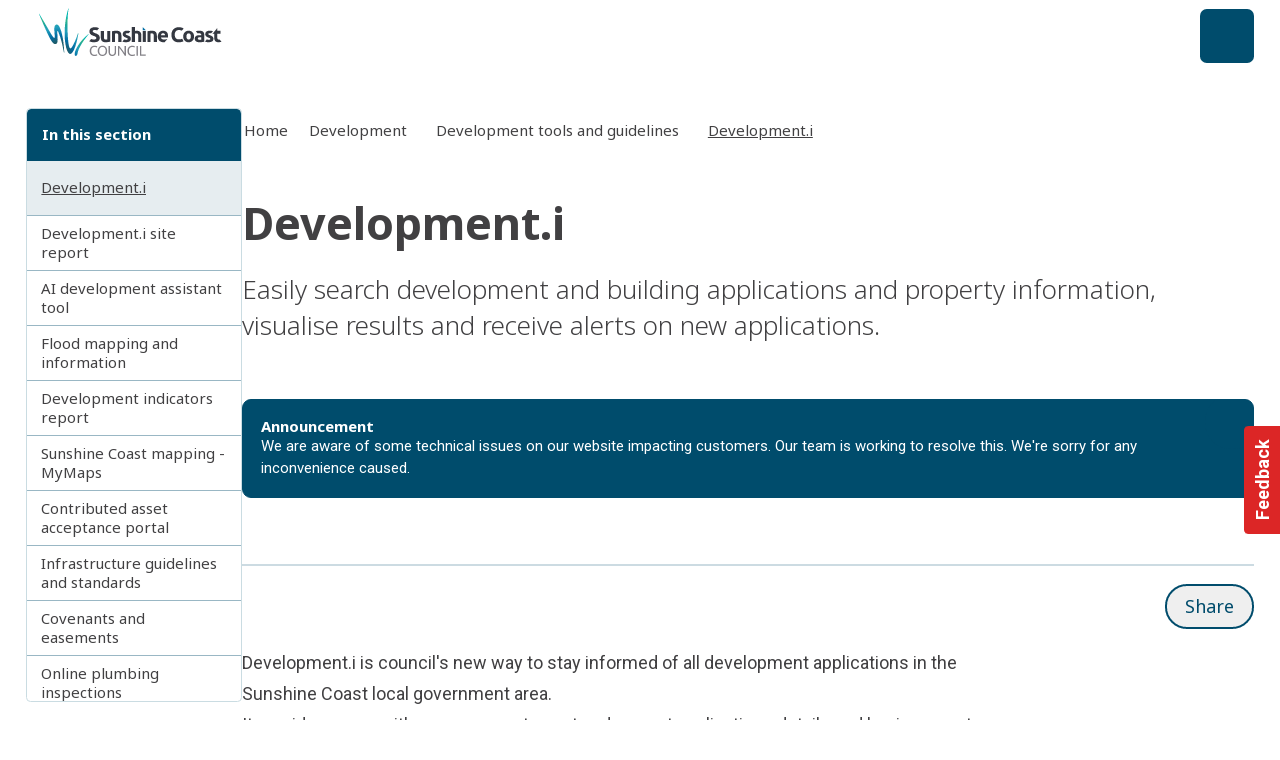

--- FILE ---
content_type: text/html;charset=utf-8
request_url: https://www.sunshinecoast.qld.gov.au/development/development-tools-and-guidelines/development-i?utm_source=sunshine%2Bcoast%2Bcouncil&utm_medium=website
body_size: 42422
content:
<!DOCTYPE html><html  lang="en-AU"><head><meta charset="utf-8"><meta name="viewport" content="width=device-width, initial-scale=1"><script nonce="k0TpwU3Q8jaynoEFHyKRoaW1" type="importmap">{"imports":{"#entry":"/_nuxt/BYFao3h3.js"}}</script><title>Development.i | Sunshine Coast Council</title><link nonce="k0TpwU3Q8jaynoEFHyKRoaW1" rel="preconnect" href="https://fonts.gstatic.com" crossorigin><link nonce="k0TpwU3Q8jaynoEFHyKRoaW1" rel="preconnect" href="https://fonts.googleapis.com"><link nonce="k0TpwU3Q8jaynoEFHyKRoaW1" rel="preconnect" href="https://api.pixelpixel.site"><style nonce="k0TpwU3Q8jaynoEFHyKRoaW1"> </style><style nonce="k0TpwU3Q8jaynoEFHyKRoaW1">.is-feedback-widget-wrapper>.print-hidden{top:66.666667%}</style><style nonce="k0TpwU3Q8jaynoEFHyKRoaW1">:root{--pp-fw-primary:#000}.fw-bg-primary{background-color:var(--pp-fw-primary)}.fw-is-input{border-radius:.25rem;border-width:1px;height:3rem;line-height:3rem;padding-bottom:var(--spacing-0);padding-left:1rem;padding-right:1rem;padding-top:var(--spacing-0);transition-duration:.15s;transition-property:box-shadow;transition-timing-function:cubic-bezier(.4,0,.2,1);width:100%;--tw-border-opacity:1;border-color:rgb(var(--colors-neutral-200)/var(--tw-border-opacity,1));--tw-bg-opacity:1;background-color:rgb(255 255 255/var(--tw-bg-opacity,1));--tw-text-opacity:1;color:rgb(var(--colors-neutral-700)/var(--tw-text-opacity,1))}.fw-is-input:focus,.fw-is-input:hover{outline-color:rgb(var(--colors-neutral-300)/1)}textarea.fw-is-input{height:auto;line-height:1.5em}.is-feedback-widget{transform:translateY(-50%) translateY(0)}.is-feedback-widget.is-feedback-widget--closed{transform:translateY(-50%) translate(100%) translateY(0)}.is-feedback-widget.is-feedback-widget--open{transform:translateY(-50%) translate(0) translateY(0)}</style><style nonce="k0TpwU3Q8jaynoEFHyKRoaW1">.is-card-image-cover .Card__Main{padding-top:var(--spacing-0)!important}.is-card-image-cover .Card__Image{overflow:hidden;position:relative}.is-card-image-cover .Card__Image:before{background-color:#fff;border-radius:100%/200% 200% 0 0;bottom:-3rem;content:"";height:3rem;position:absolute;scale:2;width:200%;z-index:1}.NavigationPrimaryMobile .LogoMark{display:block;height:4rem;overflow:hidden;width:19rem}.NavigationPrimaryMobile .LogoMark img{height:100%;left:var(--spacing-0);-o-object-fit:cover;object-fit:cover;-o-object-position:left;object-position:left;position:absolute;top:-.2rem;width:100%}.NavigationPrimary.on-visible{height:9.5rem;position:relative}@media(min-width:1620px){.NavigationPrimary.on-visible{height:10rem}}.NavigationPrimary.on-visible .wrapper{left:var(--spacing-0);min-height:4.5rem!important;position:fixed;top:var(--spacing-0);width:100%;z-index:50;--tw-bg-opacity:1;background-color:rgb(255 255 255/var(--tw-bg-opacity,1));transition:top .6s cubic-bezier(.075,.82,.165,1) .3s,height .6s cubic-bezier(.075,.82,.165,1);--tw-shadow:0 1px 3px 0 rgba(0,0,0,.1),0 1px 2px -1px rgba(0,0,0,.1);--tw-shadow-colored:0 1px 3px 0 var(--tw-shadow-color),0 1px 2px -1px var(--tw-shadow-color);box-shadow:var(--tw-ring-offset-shadow,0 0 #0000),var(--tw-ring-shadow,0 0 #0000),var(--tw-shadow)}.NavigationPrimary.on-visible .wrapper .LogoMark{height:4.5rem}.NavigationPrimary.on-visible:not(.is-visible) .NavigationPrimary__primary-links{margin-top:-3.5rem;position:relative}.NavigationPrimary.on-visible:not(.is-visible) .NavigationPrimary__secondary-links{display:none}@media(min-width:1620px){.NavigationPrimary.on-visible:not(.is-visible) .LogoMark{display:block;max-width:14rem;overflow:hidden;width:100%;z-index:1}.NavigationPrimary.on-visible:not(.is-visible) .LogoMark img{height:4.5rem;left:var(--spacing-0);-o-object-fit:cover;object-fit:cover;-o-object-position:left;object-position:left;position:absolute;top:-.15rem;width:14rem}}.NavigationPrimary.on-visible.is-visible .wrapper{position:static;top:-10rem}.NavigationPrimary.on-visible.is-visible .wrapper .LogoMark{height:6rem!important}.is-card-list-double .is-tag,.is-card-list-single .is-tag{display:none;margin-bottom:-6px}.is-card-list-double.is-card-direction-row{gap:var(--spacing-0)}.is-card-list-double .Card__Image{height:100%;max-width:25rem!important}.is-card-list-double .Card__Image .Image,.is-card-list-double .Card__Image .Image>img{aspect-ratio:auto;height:100%}.is-card-list-single.is-card-direction-row{gap:var(--spacing-0)}.is-card-list-single .Card__Image{max-width:12rem!important}.is-card-list-single .Card__Main-Content p{display:-webkit-box;overflow:hidden;-webkit-box-orient:vertical;-webkit-line-clamp:3}.is-card-image-rounded .Card__Image{border-radius:.5rem;overflow:hidden;--tw-shadow:0 1px 3px 0 rgba(0,0,0,.1),0 1px 2px -1px rgba(0,0,0,.1);--tw-shadow-colored:0 1px 3px 0 var(--tw-shadow-color),0 1px 2px -1px var(--tw-shadow-color);box-shadow:var(--tw-ring-offset-shadow,0 0 #0000),var(--tw-ring-shadow,0 0 #0000),var(--tw-shadow)}</style><style nonce="k0TpwU3Q8jaynoEFHyKRoaW1">.Switcher__Field[data-v-529b48de]{border-radius:.25rem;border-width:1px;cursor:pointer;--tw-border-opacity:1;border-color:rgb(var(--colors-primary-100)/var(--tw-border-opacity,1));--tw-bg-opacity:1;background-color:rgb(255 255 255/var(--tw-bg-opacity,1));padding:var(--spacing-is-9) var(--spacing-is-8);transition-duration:.15s;transition-property:color,background-color,border-color,text-decoration-color,fill,stroke;transition-timing-function:cubic-bezier(.4,0,.2,1)}.Switcher__Field[data-v-529b48de]:hover{--tw-border-opacity:1;border-color:rgb(var(--colors-primary-400)/var(--tw-border-opacity,1))}.Switcher__Field label[data-v-529b48de]{cursor:pointer;margin-left:var(--spacing-2)}</style><style nonce="k0TpwU3Q8jaynoEFHyKRoaW1">.is-page-container{margin-left:auto;margin-right:auto;width:100%}@media(min-width:1025px){.is-page-container{max-width:1025px}}@media(min-width:1280px){.is-page-container{max-width:1280px}}@media(min-width:1620px){.is-page-container{max-width:1620px}}.is-page-container{padding-left:var(--spacing-is-6);padding-right:var(--spacing-is-6)}@media(min-width:640px){.is-page-container{padding-left:var(--spacing-is-5);padding-right:var(--spacing-is-5)}}@media(min-width:1025px){.is-page-container{padding-left:var(--spacing-is-4);padding-right:var(--spacing-is-4)}}.is-page-container.is-no-padding{padding-left:var(--spacing-0);padding-right:var(--spacing-0)}</style><style nonce="k0TpwU3Q8jaynoEFHyKRoaW1">.Footer[data-v-0ddb9f64]{overflow:hidden}</style><style nonce="k0TpwU3Q8jaynoEFHyKRoaW1">.is-cardgroup.is-grid[data-v-af8ae3e7]{gap:var(--spacing-is-4)}@media(min-width:1025px){.is-cardgroup.is-grid[data-v-af8ae3e7]{display:grid}}.is-cardgroup.is-grid.is-grid-2[data-v-af8ae3e7]{grid-template-columns:repeat(2,minmax(0,1fr))}.is-cardgroup.is-grid.is-grid-3[data-v-af8ae3e7]{grid-template-columns:repeat(3,minmax(0,1fr))}.is-cardgroup.is-grid.is-grid-4[data-v-af8ae3e7]{grid-template-columns:repeat(4,minmax(0,1fr))}</style><link nonce="k0TpwU3Q8jaynoEFHyKRoaW1" integrity="sha384-nqwuAVjI0Hhe2kNUsayrMbRSjYlN0D3myvCVCsh5pjePjx49khUi/e/MfVpf1aoy" rel="stylesheet" href="/_nuxt/entry.CQ7acO1t.css" crossorigin><link nonce="k0TpwU3Q8jaynoEFHyKRoaW1" integrity="sha384-Q4QPCyXTwvUxvvmisWcpjgdnXbFIAXHCSosJnVHupXhc9S5R7E7NWoxXaSXSJDXb" rel="stylesheet" href="/_nuxt/useGrpc.CGoMfuAS.css" crossorigin><link nonce="k0TpwU3Q8jaynoEFHyKRoaW1" integrity="sha384-3SnRaRWG8YgzFtuOonVRydsNTqi+lyc8wsJl8KRcUNmJY6cZm6PWQbH4unuKtuIi" rel="stylesheet" href="/_nuxt/Hero.CM6nWOK8.css" crossorigin><link nonce="k0TpwU3Q8jaynoEFHyKRoaW1" integrity="sha384-SLJX3gK82gDu8WZJnhwYg4Ykd/v/jW9x2/ZqeQ4tXqGtrVsja45pZPFkI+SfoqxQ" rel="stylesheet" href="/_nuxt/addCacheTag.KjX4X8gE.css" crossorigin><link nonce="k0TpwU3Q8jaynoEFHyKRoaW1" integrity="sha384-QNULxeZbu/I1w611ZQQ+7ptoqqwnFXqvDF5wujdYkA0YY7AfRwGAUDfmePaaniyd" rel="stylesheet" href="/_nuxt/SectionFeaturedEvents.BqcPZA0Z.css" crossorigin><link nonce="k0TpwU3Q8jaynoEFHyKRoaW1" integrity="sha384-fLyI/x61cASob16M6LsqeTqLHTrtLp5+sYaL/fbxh4Ptf9jJAbYq9ImldMjWcI8a" rel="stylesheet" href="/_nuxt/PageGeneral.C6TaJ6xv.css" crossorigin><link nonce="k0TpwU3Q8jaynoEFHyKRoaW1" integrity="sha384-EVOv+lngdFBSxYyiz6rE0NToIr6JGjySlK5B903bYsm/2r1xdrj/FA80dNp1wEog" rel="stylesheet" href="/_nuxt/Facility.CXS3p8Pl.css" crossorigin><link nonce="k0TpwU3Q8jaynoEFHyKRoaW1" integrity="sha384-0EvHSo7L2j9EDp8x1Ie69VQNgF7jdgIAV8ANr5YSw+lMU/gVqGCricTbTxTpQcKd" rel="stylesheet" href="/_nuxt/CardBusiness.DrnHmmrQ.css" crossorigin><link nonce="k0TpwU3Q8jaynoEFHyKRoaW1" integrity="sha384-SaOlda8IQAhhBG49c3k6C7rHYIRSp/kkud2p8UdIT4B9kDAFnM5BEq8bekRK+EPh" rel="stylesheet" href="/_nuxt/After.Dw6d-H7K.css" crossorigin><link nonce="k0TpwU3Q8jaynoEFHyKRoaW1" integrity="sha384-0NnGBbODQcJuV+0G/omzdV4YN/BYR5EZvBw+O1nxNx6bfZYfaOhzO+tmQ515X2cZ" rel="stylesheet" href="/_nuxt/CardPlace.BKkzGYKI.css" crossorigin><link nonce="k0TpwU3Q8jaynoEFHyKRoaW1" integrity="sha384-qCBALEJwocuizlwBhcCPv7cUm29FeN48899GwCcURgll+oAF5EzInlpdYZ/Wi5tb" rel="stylesheet" href="/_nuxt/corporate.Dk1gZN1-.css" crossorigin><link nonce="k0TpwU3Q8jaynoEFHyKRoaW1" integrity="sha384-qt23PX7BL6sYX5a4NQkW7EYgAsVGzUhHTQv5ulNvWJO+xyGHdSe8hoYYBA+2ntIu" rel="stylesheet" href="/_nuxt/AccessibilitySwitcher.CT3rLbJS.css" crossorigin><link nonce="k0TpwU3Q8jaynoEFHyKRoaW1" rel="preload" as="image" href="/img/sunshine-coast-council/logos/logo__scc-horizontal--on-light.svg" fetchpriority="high"><link nonce="k0TpwU3Q8jaynoEFHyKRoaW1" rel="preload" href="https://www.googletagmanager.com/gtm.js?id=GTM-N798QWV" as="script" crossorigin="anonymous"><link nonce="k0TpwU3Q8jaynoEFHyKRoaW1" integrity="sha384-IWOAcXd9jRufQ1MwfUkqx3G2qjS9hjHbO/+Pl/KOm34zUnZCaTkVkSOXuOUIjLg7" rel="modulepreload" as="script" crossorigin href="/_nuxt/BYFao3h3.js"><link nonce="k0TpwU3Q8jaynoEFHyKRoaW1" integrity="sha384-20pU4M1ZGfGWrbguyb8OOTxZByy6jSJZysklU3vwhOmbm6Vc8HtxSM2E1+yOzRCK" rel="modulepreload" as="script" crossorigin href="/_nuxt/qIxH3kB9.js"><link nonce="k0TpwU3Q8jaynoEFHyKRoaW1" integrity="sha384-/VSOFKXqOft4B7IHPmrCxdBHPXG428WvNBRSemo3KyDO6tvLM84fq/ygoIJrDjN2" rel="modulepreload" as="script" crossorigin href="/_nuxt/BEZPrYCw.js"><link nonce="k0TpwU3Q8jaynoEFHyKRoaW1" integrity="sha384-3fmJwyJ6X86SOF/ZW2Uieo/iMUyXKCF4NnuHNkOLt9gbMKTZnBxOuWijh0nY1iPq" rel="modulepreload" as="script" crossorigin href="/_nuxt/BkxAXTBU.js"><link nonce="k0TpwU3Q8jaynoEFHyKRoaW1" integrity="sha384-Dq6Tp7LLJ02/sH0j8AEhkKWe4Fb/Fr84U7qRBWOWF/GVtbV+vnPULn7FpTESgs0+" rel="modulepreload" as="script" crossorigin href="/_nuxt/DcNQ-Uw4.js"><link nonce="k0TpwU3Q8jaynoEFHyKRoaW1" integrity="sha384-mvmAM1e+YRv8boxzH6vYSVqpd4OUR5qeB8qhcpTSnDuzwE/2rh1tsm77R+U65Q8p" rel="modulepreload" as="script" crossorigin href="/_nuxt/D4414TDd.js"><link nonce="k0TpwU3Q8jaynoEFHyKRoaW1" integrity="sha384-WEoezBjJryyWbdomsm5u2QytZVPgGDS/fItalxMX5H1rmYRMnjbY9woIeJRuHx4a" rel="modulepreload" as="script" crossorigin href="/_nuxt/BdIlA9K_.js"><link nonce="k0TpwU3Q8jaynoEFHyKRoaW1" integrity="sha384-DCdrMnW9b5cI/qYgJII7Y2uiyqidB8ktv2yXaGafROAmYRP9gXAU8pKQhbCCRABO" rel="modulepreload" as="script" crossorigin href="/_nuxt/Cp-siwxM.js"><link nonce="k0TpwU3Q8jaynoEFHyKRoaW1" integrity="sha384-rg+u8hO2v9rvybPxxvN5LCky4lKl7aNK8ZJAhpz9rriMXOJmrrvqNTAb8U9qDuDL" rel="modulepreload" as="script" crossorigin href="/_nuxt/BcCMrQVG.js"><link nonce="k0TpwU3Q8jaynoEFHyKRoaW1" integrity="sha384-7WUR+4VmqGNNKS2l3DrHQNcgyLk8xlHG6JFPASetqAfkTUut4iEBSt9J1T+4hHEZ" rel="modulepreload" as="script" crossorigin href="/_nuxt/e5EfLZXx.js"><link nonce="k0TpwU3Q8jaynoEFHyKRoaW1" integrity="sha384-dMQ1Aa64PaWakLonKMOECLgK2jxbcZSEYYWwoirgCChW8s0cDnIjtYDHzr2fmlDw" rel="modulepreload" as="script" crossorigin href="/_nuxt/Cbeu199W.js"><link nonce="k0TpwU3Q8jaynoEFHyKRoaW1" integrity="sha384-YaypoJNTOyXmVmmzgLHl948o8waY7IihK+FN7IMFdd2voEerejm0zEVho4KHWpTh" rel="modulepreload" as="script" crossorigin href="/_nuxt/CfN9wrlF.js"><link nonce="k0TpwU3Q8jaynoEFHyKRoaW1" integrity="sha384-iJsrbyVIJCECUPJ9pKot7i0iILIsRtkpX9ShIuwQFuIF9UOVpHDWBWO/IYc4FTzd" rel="modulepreload" as="script" crossorigin href="/_nuxt/CjlxMZtX.js"><link nonce="k0TpwU3Q8jaynoEFHyKRoaW1" integrity="sha384-Tlv+viosHkfszlSkNvG0TnO9rLGwx5xxSdgcWL0illy0UsbFV4yFcapR18c7MDAc" rel="modulepreload" as="script" crossorigin href="/_nuxt/BoiPSs_I.js"><link nonce="k0TpwU3Q8jaynoEFHyKRoaW1" integrity="sha384-1uA8AxVbZYe5SgeZx85Z1WtXohU1IUgO6lt8EFUOTikIiCkm5xLaU+BG+Z28rh5Y" rel="modulepreload" as="script" crossorigin href="/_nuxt/bUOIFKaa.js"><link nonce="k0TpwU3Q8jaynoEFHyKRoaW1" integrity="sha384-Fy/Bf5nUwh573AHBQB4hLmBhr06zuALsJI7zOl22IE3Nip76eUEUE+p/jOVZaCHH" rel="modulepreload" as="script" crossorigin href="/_nuxt/6esw6NqS.js"><link nonce="k0TpwU3Q8jaynoEFHyKRoaW1" integrity="sha384-dyooKYBbeJJHQzwVGGEfpYnjN2IoTIc81++9HJ/qbHBgdvib8cAWf5MQWn2K0F01" rel="modulepreload" as="script" crossorigin href="/_nuxt/GVFjziLO.js"><link nonce="k0TpwU3Q8jaynoEFHyKRoaW1" integrity="sha384-R0Wm6lJs2I7AIK5X/Y17+FIeHHV7new7WznPUkKSSp5wtXTWZxTT55biMfexps2M" rel="modulepreload" as="script" crossorigin href="/_nuxt/C43U5lat.js"><link nonce="k0TpwU3Q8jaynoEFHyKRoaW1" integrity="sha384-o3BdJn/emYCZLvINZGGta82uZvSxcybKGy64zwI/9zK/OnKfsBvtlvOldmTTl5Tr" rel="modulepreload" as="script" crossorigin href="/_nuxt/CKDSMnLj.js"><link nonce="k0TpwU3Q8jaynoEFHyKRoaW1" integrity="sha384-3AYL+Fa2NDcaaxQsw7mecp+ga2ho5lPxSCoZ+tqbxR/q1woLVdPGz4OBcQw48/WN" rel="modulepreload" as="script" crossorigin href="/_nuxt/C38jHcOL.js"><link nonce="k0TpwU3Q8jaynoEFHyKRoaW1" integrity="sha384-Ra+5LROS0YTTx9NcIzGF9FBpvayJUalTWaZjOzfqq2dGfslk7t4x0OfAel3b3+Pf" rel="modulepreload" as="script" crossorigin href="/_nuxt/CyfVTstF.js"><link nonce="k0TpwU3Q8jaynoEFHyKRoaW1" integrity="sha384-YvtOXAM1s7OIpVjWhC+lCQw9OXYodquhVAHFl9KVfX3ECeUAlfsj/8ZLzK5ZATdW" rel="modulepreload" as="script" crossorigin href="/_nuxt/DyHubd7O.js"><link nonce="k0TpwU3Q8jaynoEFHyKRoaW1" integrity="sha384-uPP4VNDWvrn4r4py7A9NiQj1sKQ4K5uo1GKb01HOsrOlzC9XSuWKTutZJIVSTuBo" rel="modulepreload" as="script" crossorigin href="/_nuxt/CuoGFPE7.js"><link nonce="k0TpwU3Q8jaynoEFHyKRoaW1" integrity="sha384-PxhyAeQyk44ucDmBy6f0BGqUM9qsZWzvkKF5Re5Sh3INAa5B8JT1nA1ufyOkGeDC" rel="modulepreload" as="script" crossorigin href="/_nuxt/Dug67ZJH.js"><link nonce="k0TpwU3Q8jaynoEFHyKRoaW1" integrity="sha384-qL/u7rouDd5u+yQF1rXx/XqkY+dp5rGxaSkvNMLHYMNxjzdVCE/9W9fEkIgbDQ9u" rel="modulepreload" as="script" crossorigin href="/_nuxt/pA4MmHNX.js"><link nonce="k0TpwU3Q8jaynoEFHyKRoaW1" integrity="sha384-QPf/cb6BOAsfGjbYzDO0KOopE41sUOr+jXK0WPVjhuuV+OsVqRISafyK4/0ahq5b" rel="modulepreload" as="script" crossorigin href="/_nuxt/BMnhF076.js"><link nonce="k0TpwU3Q8jaynoEFHyKRoaW1" integrity="sha384-4JQnSP7YEIQcaKQOvNsURMf2+TNZiIlQokHha+oHPNTAcNN7ZNVaMji12jAdP6TS" rel="modulepreload" as="script" crossorigin href="/_nuxt/3Vyqh9Gj.js"><link nonce="k0TpwU3Q8jaynoEFHyKRoaW1" integrity="sha384-2qCYHX+1ymMBq0f40vxLgFyjEzZxsgSGCPgM3bvvO/WHBNjF8aOkgEOOF3RF35RD" rel="modulepreload" as="script" crossorigin href="/_nuxt/C2csYgi-.js"><link nonce="k0TpwU3Q8jaynoEFHyKRoaW1" integrity="sha384-+Q5SyrsHr0BanLrpxkj/RVEXGr69L6/UGekwUUb53WNw6wKaeENb5m2kLCYKII+u" rel="modulepreload" as="script" crossorigin href="/_nuxt/ChweVz25.js"><link nonce="k0TpwU3Q8jaynoEFHyKRoaW1" integrity="sha384-36lyXpF2NbRmGh1K991+zpfFSl9a9kcI1L4qs6qOAwKEuf6oaRi1UlK2Lro3Ti8V" rel="modulepreload" as="script" crossorigin href="/_nuxt/CPzbM8ps.js"><link nonce="k0TpwU3Q8jaynoEFHyKRoaW1" integrity="sha384-xwXIT1BMZUUrbz3kCEuzst3jMlcy3TaSZ1QcMn4yyxPYHN26S7BV9CkA1VqL3E7C" rel="modulepreload" as="script" crossorigin href="/_nuxt/B00g3A64.js"><link nonce="k0TpwU3Q8jaynoEFHyKRoaW1" integrity="sha384-JDC4Zg0VGx5p5bb7PXBWDE2HrmBB9E5gxTKiKK3fw6fCZThjp7ZhjoJMKRth0oGF" rel="modulepreload" as="script" crossorigin href="/_nuxt/BqaLyF6R.js"><link nonce="k0TpwU3Q8jaynoEFHyKRoaW1" integrity="sha384-XrVbEkVktyG2GaAtukDQnfEhAWpWC++lULAMWnJ74oUag5kM05q8PP+aP6vSsahl" rel="modulepreload" as="script" crossorigin href="/_nuxt/wBBpHkaX.js"><link nonce="k0TpwU3Q8jaynoEFHyKRoaW1" integrity="sha384-43DTbD71GmtbdiSz7SwT7/XObFv4pk07s/DMZPo2SOO6aW/4fv4HhFgxSKDThS2s" rel="modulepreload" as="script" crossorigin href="/_nuxt/B6Gm4hQj.js"><link nonce="k0TpwU3Q8jaynoEFHyKRoaW1" integrity="sha384-q7roDRIYQ+fIVFFQdBZa9D1ieemTHNdbYHYpM5mSwRsUhsKEj/sZhkXOssh+QzQz" rel="modulepreload" as="script" crossorigin href="/_nuxt/CYbDNiAC.js"><link nonce="k0TpwU3Q8jaynoEFHyKRoaW1" integrity="sha384-D1oa/cEdWxM1ylTnjtyAPcMVhxc0v04sbwM+H28XRJ/Q5Z2XLYVBseyltv4XTs7F" rel="modulepreload" as="script" crossorigin href="/_nuxt/Q0rXcN7t.js"><link nonce="k0TpwU3Q8jaynoEFHyKRoaW1" integrity="sha384-u4LeivmlV36bVEZvm7qy9x7R/Wif4/X/auxIFas9XluD+Ylp7OtuKqVldYIZVSSF" rel="modulepreload" as="script" crossorigin href="/_nuxt/CFZpx9Jc.js"><link nonce="k0TpwU3Q8jaynoEFHyKRoaW1" integrity="sha384-vxga2HhHL5YNOALBujWGuf5z3fFxHzgplFq6Y4nUiQ7oMlF5AiGVU0PX+wFlDWiX" rel="modulepreload" as="script" crossorigin href="/_nuxt/DwW9EXyH.js"><link nonce="k0TpwU3Q8jaynoEFHyKRoaW1" integrity="sha384-NEZiBWijVgM2Zwv3uzRIFJ+z86F4H+xgVhsYZqYmzb1/qyjyUTiOMHK1aC8SpMPz" rel="modulepreload" as="script" crossorigin href="/_nuxt/D4f-9Pe-.js"><link nonce="k0TpwU3Q8jaynoEFHyKRoaW1" integrity="sha384-pDifMR8VQYzrXESa1EZJ8CWViARm7GlkV1YGOZ/ZOu1A7GtcIBG9AKkJpou42+PN" rel="modulepreload" as="script" crossorigin href="/_nuxt/CLDJK2UO.js"><link nonce="k0TpwU3Q8jaynoEFHyKRoaW1" integrity="sha384-t8XJPVvZJpczi2c+U+njwk3DjqVNYHtyEyTCz0SAYNxOVWf1H3b7wwIICRwCt2xq" rel="modulepreload" as="script" crossorigin href="/_nuxt/D5z7m9b5.js"><link nonce="k0TpwU3Q8jaynoEFHyKRoaW1" integrity="sha384-IQj/RfxK+L81GG40xXiBUkN3Qaitu8QgufgyPHqmb45okl4tyvdLw1W5r7/G3Mjf" rel="modulepreload" as="script" crossorigin href="/_nuxt/yjYA5Cd8.js"><link nonce="k0TpwU3Q8jaynoEFHyKRoaW1" integrity="sha384-AqQwBhJNcX1H+CY2JTSsjVv5w1Ir3vTErZ4TuOYxdCzkdycKFNQWUtoeIkCUrsot" rel="modulepreload" as="script" crossorigin href="/_nuxt/BTyWm1qD.js"><link nonce="k0TpwU3Q8jaynoEFHyKRoaW1" integrity="sha384-CrFwYfCVe295ydWxJJzuczVeumnjLm/cQFRAonItIWTwgwoo6hDtwJWYaYvtRyxD" rel="modulepreload" as="script" crossorigin href="/_nuxt/CLiVJEIo.js"><link nonce="k0TpwU3Q8jaynoEFHyKRoaW1" integrity="sha384-LfU1/aX0x8GgsEve8UqoG1dkSFC09rqAxh7fTvYiLRsm8g/4U3YNyW5JG5r7VSki" rel="modulepreload" as="script" crossorigin href="/_nuxt/DlZt5PdH.js"><link nonce="k0TpwU3Q8jaynoEFHyKRoaW1" integrity="sha384-KqnZfxE58tbefuhzUd+BvU45EOufeGu9KqIl+bgjVgIEpKATdjdDSrAA/0KOIODe" rel="modulepreload" as="script" crossorigin href="/_nuxt/8wjwxbPZ.js"><link nonce="k0TpwU3Q8jaynoEFHyKRoaW1" integrity="sha384-EPmvfK7X+wdtgBUO+aWwVK5SdX8xtWr/sv7NkJ86v5BDVeMAmmYt0XppDjr2Xz07" rel="modulepreload" as="script" crossorigin href="/_nuxt/CFoh2rCs.js"><link nonce="k0TpwU3Q8jaynoEFHyKRoaW1" integrity="sha384-rX8DE9WjeD644uU1nOuSZyAHCU4zXflMCxYEbBxVyFyQ5G1Ik3X6taBzJeayXKEE" rel="modulepreload" as="script" crossorigin href="/_nuxt/CggwZg5o.js"><link nonce="k0TpwU3Q8jaynoEFHyKRoaW1" integrity="sha384-5myuL2xi85xMTLJxlDPt9b8y3v/AUCgefhwhIzzZIm4LtVH+TVVD7T6MqFhTaGSg" rel="modulepreload" as="script" crossorigin href="/_nuxt/BGmiAOpI.js"><link nonce="k0TpwU3Q8jaynoEFHyKRoaW1" integrity="sha384-/JPeJJG4Q3DAEgahaH52cpRudiyXtnWUXV4w9PSQqoO2Un6PT+3+YKn+5QghGR1U" rel="modulepreload" as="script" crossorigin href="/_nuxt/DzX87egy.js"><link nonce="k0TpwU3Q8jaynoEFHyKRoaW1" integrity="sha384-57w7xCC6gtLg8JQm683Hv35meVYkNuZbfi+K4r4MJPZ+PLCCRkLJKzMtnPGlyDkC" rel="modulepreload" as="script" crossorigin href="/_nuxt/eB2mEtVi.js"><link nonce="k0TpwU3Q8jaynoEFHyKRoaW1" integrity="sha384-xnYtv4FnF2KxRv8kkNdt/H/3miZ+aK7C2EJCAcplczVEE+uuh8X2OpcPL3KMyhMV" rel="modulepreload" as="script" crossorigin href="/_nuxt/tOFkzB-b.js"><link nonce="k0TpwU3Q8jaynoEFHyKRoaW1" integrity="sha384-mHLEUOKU1AwXThHQ9DdBb/0LVT6CXeaRxXCRBOfcIUc9ESJPukfmRUUs++ETxByW" rel="modulepreload" as="script" crossorigin href="/_nuxt/we-p77sY.js"><link nonce="k0TpwU3Q8jaynoEFHyKRoaW1" integrity="sha384-uwX9VkvW5dt9lbhnfprh90X4i8u5lS6POWeMt5X7dRLKYzSmh90XkvgkMqU9JeAp" rel="modulepreload" as="script" crossorigin href="/_nuxt/DmZqAtIM.js"><link nonce="k0TpwU3Q8jaynoEFHyKRoaW1" integrity="sha384-iJa4zxOAfrDxNQdVnKGKtBOuQikMYri0ytgsMyw4QWeuKQAPcy9kYaXoyVCdc8Io" rel="modulepreload" as="script" crossorigin href="/_nuxt/rnODgpdo.js"><link nonce="k0TpwU3Q8jaynoEFHyKRoaW1" integrity="sha384-wVgOihv7ev1kYX4hCpcYR9ccAL+kuOCH0F/LVbhu1xKN6FrywGx54cu/2YHZ0aOu" rel="modulepreload" as="script" crossorigin href="/_nuxt/Dj914qXL.js"><link nonce="k0TpwU3Q8jaynoEFHyKRoaW1" integrity="sha384-6iiwoUqA4sdav32Ytu6+z+CYFFv/+7ys0EW91pXHtiVRCtpMMS0EyM9nSGz19HHv" rel="modulepreload" as="script" crossorigin href="/_nuxt/1GX3OpvV.js"><link nonce="k0TpwU3Q8jaynoEFHyKRoaW1" integrity="sha384-T+ga/oJMhCZcNrS+DOxkG+aXVbhTYYpTnXbEfoH+qF8lyJLIuuMXxE/bXf4fSuvX" rel="modulepreload" as="script" crossorigin href="/_nuxt/XKTt_jU2.js"><link nonce="k0TpwU3Q8jaynoEFHyKRoaW1" integrity="sha384-SHKlxIOrbYaMts0I55cmJ2BmIsOjCsjyjXcn99m7JYwaprmeCaHLE9HFvIdAW7y8" rel="modulepreload" as="script" crossorigin href="/_nuxt/BM-dL7aF.js"><link nonce="k0TpwU3Q8jaynoEFHyKRoaW1" integrity="sha384-7HWSN/iliIYDjhYGCy8a1PEWoIljwQhO/THa/Mz04TtO9zSXn+RMYmVj5CjOGpfq" rel="modulepreload" as="script" crossorigin href="/_nuxt/DuwYUxc0.js"><link nonce="k0TpwU3Q8jaynoEFHyKRoaW1" integrity="sha384-I/0lSSAsaEbw3kN41VFl5PlobFsAAsi1pfqtICNYKNgu6u3I/nl5hVwgG0FPgP+T" rel="modulepreload" as="script" crossorigin href="/_nuxt/mImGqgSR.js"><link nonce="k0TpwU3Q8jaynoEFHyKRoaW1" integrity="sha384-64whWLe88VkacA/BvtBcxl2kLeTXEF28cASwNFLEOMq8mgDoFCxrFUDIbnmTXO0G" rel="modulepreload" as="script" crossorigin href="/_nuxt/CO4-VAXu.js"><link nonce="k0TpwU3Q8jaynoEFHyKRoaW1" integrity="sha384-I1sw3eAol8NJlpr+OC4LdGozWYNmf62fMOSp+UC476zoExNDZWUCRPio/VwKIymw" rel="modulepreload" as="script" crossorigin href="/_nuxt/BsDEn3do.js"><link nonce="k0TpwU3Q8jaynoEFHyKRoaW1" integrity="sha384-N8YxK7BlBWzK27e4a/rpUJ0A/kjpZMJLZgNrX+JplR56VQLJogGQBHdYkxaO7qNz" rel="modulepreload" as="script" crossorigin href="/_nuxt/B2GQfuRG.js"><link nonce="k0TpwU3Q8jaynoEFHyKRoaW1" integrity="sha384-b2TCL1niFwLZO6Jf2qr0AFvaB07x15nwF+UZE75CKaKa0Mea3J0Lz6J9YlOjOIC5" rel="modulepreload" as="script" crossorigin href="/_nuxt/D6SoN53z.js"><link nonce="k0TpwU3Q8jaynoEFHyKRoaW1" integrity="sha384-dlFF0bxUInKFBvadOO0eW+57vWU2volfLfE8k/lfkFrv6zblffzvJuiTaEQgNyMU" rel="modulepreload" as="script" crossorigin href="/_nuxt/Bkeqa_aC.js"><link nonce="k0TpwU3Q8jaynoEFHyKRoaW1" integrity="sha384-IDLMIi28qL5jENx4TmD/6E0VJv3rgiykMOl23zB9FRYZy+VMrVfHi87vCSI2zCq0" rel="modulepreload" as="script" crossorigin href="/_nuxt/ogu-cEJr.js"><link nonce="k0TpwU3Q8jaynoEFHyKRoaW1" integrity="sha384-XTeiJHmeNf42yniex3U67kfxORCb6FVAu/S4dnVmUcCEAzKSmvCiiE0tUq76lSp1" rel="modulepreload" as="script" crossorigin href="/_nuxt/D5y1nrSv.js"><link nonce="k0TpwU3Q8jaynoEFHyKRoaW1" integrity="sha384-B+MiPfhz9lwnJT4wRRNPbLjCw+0bUomvohefoDYi4hfgS9i9hmHLhhuQ0uRlEzPr" rel="modulepreload" as="script" crossorigin href="/_nuxt/DWTOJfnT.js"><link nonce="k0TpwU3Q8jaynoEFHyKRoaW1" integrity="sha384-0qI7x4Pjqjj0AeE8dIhQUTfElUp/2IMx8Vl8X/cREdyAfHNwpbKCxtpUHFbt5p8w" rel="preload" as="fetch" fetchpriority="low" crossorigin="anonymous" href="/_nuxt/builds/meta/1318bace-4a77-48a4-a35f-81e43cc291fe.json"><link nonce="k0TpwU3Q8jaynoEFHyKRoaW1" rel="dns-prefetch" href="https://www.googletagmanager.com"><link nonce="k0TpwU3Q8jaynoEFHyKRoaW1" rel="prefetch" as="script" crossorigin href="/_nuxt/CStCwA_d.js"><link nonce="k0TpwU3Q8jaynoEFHyKRoaW1" rel="prefetch" as="script" crossorigin href="/_nuxt/CQjCugTx.js"><link nonce="k0TpwU3Q8jaynoEFHyKRoaW1" rel="prefetch" as="script" crossorigin href="/_nuxt/BW9VT9ya.js"><link nonce="k0TpwU3Q8jaynoEFHyKRoaW1" rel="prefetch" as="script" crossorigin href="/_nuxt/CadtTgB3.js"><link nonce="k0TpwU3Q8jaynoEFHyKRoaW1" rel="prefetch" as="script" crossorigin href="/_nuxt/DJlBZYPL.js"><link nonce="k0TpwU3Q8jaynoEFHyKRoaW1" rel="prefetch" as="script" crossorigin href="/_nuxt/BLo469yq.js"><link nonce="k0TpwU3Q8jaynoEFHyKRoaW1" rel="prefetch" as="script" crossorigin href="/_nuxt/FzHHJoPT.js"><link nonce="k0TpwU3Q8jaynoEFHyKRoaW1" rel="prefetch" as="script" crossorigin href="/_nuxt/CL0TlHKM.js"><link nonce="k0TpwU3Q8jaynoEFHyKRoaW1" rel="prefetch" as="script" crossorigin href="/_nuxt/Kr6ZKw4v.js"><link nonce="k0TpwU3Q8jaynoEFHyKRoaW1" rel="prefetch" as="script" crossorigin href="/_nuxt/DPW8yUsF.js"><link nonce="k0TpwU3Q8jaynoEFHyKRoaW1" rel="prefetch" as="script" crossorigin href="/_nuxt/DujkS2Yc.js"><link nonce="k0TpwU3Q8jaynoEFHyKRoaW1" rel="prefetch" as="script" crossorigin href="/_nuxt/Cmhl8Cp2.js"><link nonce="k0TpwU3Q8jaynoEFHyKRoaW1" rel="prefetch" as="script" crossorigin href="/_nuxt/yp4-f7YO.js"><link nonce="k0TpwU3Q8jaynoEFHyKRoaW1" rel="prefetch" as="style" crossorigin href="/_nuxt/SearchModal.eZGTJp76.css"><link nonce="k0TpwU3Q8jaynoEFHyKRoaW1" rel="prefetch" as="style" crossorigin href="/_nuxt/SitemapItem.CM6pkn4T.css"><link nonce="k0TpwU3Q8jaynoEFHyKRoaW1" rel="prefetch" as="script" crossorigin href="/_nuxt/BUL4doX1.js"><link nonce="k0TpwU3Q8jaynoEFHyKRoaW1" rel="prefetch" as="script" crossorigin href="/_nuxt/BKGIe55q.js"><link nonce="k0TpwU3Q8jaynoEFHyKRoaW1" rel="prefetch" as="script" crossorigin href="/_nuxt/DhigrISa.js"><link nonce="k0TpwU3Q8jaynoEFHyKRoaW1" rel="prefetch" as="script" crossorigin href="/_nuxt/Bq_umoiH.js"><link nonce="k0TpwU3Q8jaynoEFHyKRoaW1" rel="prefetch" as="script" crossorigin href="/_nuxt/BljphsT-.js"><link nonce="k0TpwU3Q8jaynoEFHyKRoaW1" rel="prefetch" as="script" crossorigin href="/_nuxt/CyrTEwbb.js"><link nonce="k0TpwU3Q8jaynoEFHyKRoaW1" rel="prefetch" as="script" crossorigin href="/_nuxt/eJW7g4yk.js"><link nonce="k0TpwU3Q8jaynoEFHyKRoaW1" rel="prefetch" as="script" crossorigin href="/_nuxt/CsdRE0qu.js"><link nonce="k0TpwU3Q8jaynoEFHyKRoaW1" rel="prefetch" as="script" crossorigin href="/_nuxt/COsqJA2F.js"><link nonce="k0TpwU3Q8jaynoEFHyKRoaW1" rel="prefetch" as="script" crossorigin href="/_nuxt/ClX2KJGq.js"><link nonce="k0TpwU3Q8jaynoEFHyKRoaW1" rel="prefetch" as="script" crossorigin href="/_nuxt/EpFNtM4-.js"><link nonce="k0TpwU3Q8jaynoEFHyKRoaW1" rel="prefetch" as="script" crossorigin href="/_nuxt/DhsLg0in.js"><link nonce="k0TpwU3Q8jaynoEFHyKRoaW1" rel="apple-touch-icon" href="/apple-touch-icon.png"><link nonce="k0TpwU3Q8jaynoEFHyKRoaW1" rel="icon" href="/favicon-32x32.png" type="image/png" sizes="32x32"><link nonce="k0TpwU3Q8jaynoEFHyKRoaW1" rel="icon" href="/favicon-16x16.png" type="image/png" sizes="16x16"><meta name="referrer" content="strict-origin-when-cross-origin"><meta property="og:type" content="website"><meta name="robots" content="index, follow, max-image-preview:large, max-snippet:-1, max-video-preview:-1"><meta name="keywords" content="Development i, developmenti, development eye, PD online"><meta name="title" content="Empowering you to be informed"><meta name="description" content="Easily search development and building applications and property information, visualise results and receive alerts on new applications."><meta name="image" content="https://assets-au-scc.kc-usercontent.com:443/330b87ea-148b-3ecf-9857-698f2086fe8d/7ae9ed87-135d-4681-98d3-d551c54ab124/FFBB729E-0866-457F-9FC6-2E5E49030F9D"><meta property="og:image" content="https://assets-au-scc.kc-usercontent.com:443/330b87ea-148b-3ecf-9857-698f2086fe8d/7ae9ed87-135d-4681-98d3-d551c54ab124/FFBB729E-0866-457F-9FC6-2E5E49030F9D"><link nonce="k0TpwU3Q8jaynoEFHyKRoaW1" rel="canonical" href="https://www.sunshinecoast.qld.gov.au/development/development-tools-and-guidelines/development-i"><script nonce="k0TpwU3Q8jaynoEFHyKRoaW1" integrity="sha384-IWOAcXd9jRufQ1MwfUkqx3G2qjS9hjHbO/+Pl/KOm34zUnZCaTkVkSOXuOUIjLg7" type="module" src="/_nuxt/BYFao3h3.js" crossorigin></script><meta name="twitter:card" content="summary_large_image"><meta property="og:title" data-infer="" content="Development.i | Sunshine Coast Council"><meta property="og:description" data-infer="" content="Easily search development and building applications and property information, visualise results and receive alerts on new applications."><meta property="og:url" content="https://www.sunshinecoast.qld.gov.au/development/development-tools-and-guidelines/development-i"><meta property="og:locale" content="en_AU"><meta property="og:site_name" content="Sunshine Coast Council"></head><body  class="corporate"><div id="__nuxt"><div id="app"><div class="is-feedback-widget-wrapper"><!--[--><!--[--><div class="translate-x-1/3 right-0 print-hidden fixed z-50 -rotate-90 cursor-pointer rounded-t bg-red-600 px-3 py-1 font-bold capitalize text-white transition-all top-1/2 -translate-y-1/2 hover:h-[6rem] hover:bg-red-500">Feedback</div><div class="is-feedback-widget--closed is-feedback-widget fixed right-0 h-screen w-full overflow-y-auto rounded-l-lg border bg-white transition-all z-[900] top-1/2 max-h-[100vh] -translate-y-1/2 [@media(min-width:1024px)]:h-auto [@media(min-width:1280px)]:max-w-[640px]"><div class="flex h-full flex-col"><div class="flex-none rounded-tl fw-bg-primary px-3 py-2 font-bold text-white"><div class="flex items-center justify-between gap-2"><div><!--[--><h2 class="is-display-6">Website Feedback – Report a bug</h2><!--]--></div><button class="aspect-square flex-none cursor-pointer rounded-full hover:opacity-80" aria-label="Close" type="button"><svg xmlns="http://www.w3.org/2000/svg" width="15" height="24" viewbox="0 0 320 512"><path fill="currentColor" d="M278.6 233.4c12.5 12.5 12.5 32.8 0 45.3l-160 160c-12.5 12.5-32.8 12.5-45.3 0s-12.5-32.8 0-45.3L210.7 256L73.4 118.6c-12.5-12.5-12.5-32.8 0-45.3s32.8-12.5 45.3 0l160 160z"></path></svg></button></div></div><div class="flex-grow overflow-y-auto bg-neutral-50 py-3 pl-[1rem] pr-[2.488rem]"><div class="space-y-3"><div class="space-y-1"><!--[--><div class="prose space-y-4 pb-4"><div><h3 class="is-display-6">Website Feedback Only</h3><p>Please leave your website feedback comments below. If your feedback is about a bug, kindly provide the steps you took so we can replicate the issue.</p></div><div><h3 class="is-display-6">General Enquiries</h3><p>For general council inquiries, please see <a href="/direct/e18fb12f-1f8f-4d12-9462-ad516baa5324" class="" data-type="element" title="Contact Council page"><!--[-->Council Contact page<!--]--></a>.</p></div></div><!--]--></div><div class="space-y-4"><div class="flex flex-col gap-2"><div class="flex gap-[0.694rem]"><input class="fw-is-input" placeholder="Your full name" aria-label="Your full name" type="text" value="" required><input class="fw-is-input" aria-label="Your email address" placeholder="Your email address" type="email" value=""></div><input class="fw-is-input" aria-label="Provide a brief outline" placeholder="Provide a brief outline" type="text" value=""><textarea class="fw-is-input py-[1rem]" id="feedback" placeholder="Describe in more detail including:

* What happened ...
* What was expected ...
* What are the steps to replicate

You can paste a screenshot directly here from your clipboard" rows="8"></textarea><!----><!----></div><div class="space-y-2"><!--[--><!--]--><!--[--><div><h3 class="font-bold">Upload files</h3><p class="text-sm text-neutral-700">You can use <code class="border border-neutral-400 font-bold bg-white text-debug rounded flex-inline px-[0.5rem] leading-[1.5em] align-center">CTR+V</code> to paste a screenshot from your clipboard directly into the textarea above. Otherwise you can upload a file from your computer below.</p></div><!--]--><div class="flex flex-wrap gap-2"><!--[--><!--]--><div class="relative flex cursor-pointer items-center justify-center rounded-md border-2 border-neutral-400 bg-neutral-50 px-2 py-1 text-sm font-bold uppercase text-neutral-600" style="width:calc(25% - 0.5rem);"><!--[--><svg xmlns="http://www.w3.org/2000/svg" width="21" height="24" viewbox="0 0 448 512"><path fill="currentColor" d="M256 80c0-17.7-14.3-32-32-32s-32 14.3-32 32v144H48c-17.7 0-32 14.3-32 32s14.3 32 32 32h144v144c0 17.7 14.3 32 32 32s32-14.3 32-32V288h144c17.7 0 32-14.3 32-32s-14.3-32-32-32H256z"></path></svg><span class="whitespace-nowrap"></span><!--]--><input class="absolute left-0 top-0 h-full w-full opacity-0" id="file" aria-label="Upload image" type="file" accept="image/*"></div></div><!--[--><div class="flex w-full justify-end pt-2"><button class="transition-transform is-primary font-bold flex items-center gap-2 py-3 w-full justify-center rounded fw-bg-primary text-white hover:scale-[101%] tablet:w-auto min-w-[12em] px-8"><!--[-->Submit<svg xmlns="http://www.w3.org/2000/svg" width="15" height="24" viewbox="0 0 320 512" class="scale-75"><path fill="currentColor" d="M278.6 233.4c12.5 12.5 12.5 32.8 0 45.3l-160 160c-12.5 12.5-32.8 12.5-45.3 0s-12.5-32.8 0-45.3L210.7 256L73.4 118.6c-12.5-12.5-12.5-32.8 0-45.3s32.8-12.5 45.3 0l160 160z"></path></svg><!--]--></button></div><!--]--></div></div></div></div></div></div><!--]--><!--]--></div><!----><!----><div class="nuxt-loading-indicator" style="position:fixed;top:0;right:0;left:0;pointer-events:none;width:auto;height:3px;opacity:0;background:repeating-linear-gradient(to right,#00dc82 0%,#34cdfe 50%,#0047e1 100%);background-size:0% auto;transform:scaleX(0%);transform-origin:left;transition:transform 0.1s, height 0.4s, opacity 0.4s;z-index:999999;"></div><div class="is-overlay overlay z-overlay fixed bottom-0 left-0 right-0 top-0 hidden bg-black bg-opacity-50"></div><!----><div class="Corporate relative h-full"><!----><span></span><div id="back-to-top"><div class="sr-only">back to top</div></div><!--[--><header class="z-header relative overflow-hidden h-[4rem] desktop:h-[9.5rem]" id="header"><div class="NavigationPrimaryMobile fixed left-0 top-0 z-50 w-full w-screen overflow-hidden bg-white desktop:hidden"><div class="Container is-page-container flex flex-row items-center"><!--[--><div class="w-full"><a href="/" class="LogoMark block outline-none aspect-[547/96] h-[4rem] w-[calc(100%-4rem)] tablet:h-[6rem] tablet:w-auto relative -left-[0.75rem] phone:left-0" title="Sunshine Coast Council" aria-label="Go to the homepage of Sunshine Coast Council"><!--[--><img alt="Wordmark logo of the Sunshine Coast Council with a flowing gradient to the left" src="/img/sunshine-coast-council/logos/logo__scc-horizontal--on-light.svg" width="667" height="115" format="webp" sizes="100vw sm:50vw md:480px lg:960px"><!--]--></a></div><div><button class="is-button is-size-icon bg-primary text-on-primary !rounded-md hover:bg-primary-700" type="button" aria-label="Open menu"><div icon="fa bars"></div></button></div><!--]--></div><!----></div><div class="NavigationPrimary relative hidden desktop:block on-visible"><div class="wrapper"><div class="Container is-page-container is-no-padding flex flex-col"><!--[--><!--[--><!--]--><div class="flex flex-col items-center desktop:flex-row"><!--[--><a href="/" class="LogoMark block outline-none aspect-[547/96] h-[4rem] w-[calc(100%-4rem)] tablet:h-[6rem] tablet:w-auto" title="Sunshine Coast Council" aria-label="Go to the homepage of Sunshine Coast Council"><!--[--><img alt="Wordmark logo of the Sunshine Coast Council with a flowing gradient to the left" src="/img/sunshine-coast-council/logos/logo__scc-horizontal--on-light.svg" width="667" height="115" format="webp" sizes="100vw sm:50vw md:480px lg:960px"><!--]--></a><!--]--><div class="w-full"><!--[--><!--]--></div><!--[--><div class="NavigationPrimary__secondary-links"><button class="is-button is-colour-primary is-shape-narrow is-variant-outline mx-1 whitespace-nowrap rounded text-size-8" title="Select Accessibility options" type="button"><div icon="fal universal-access"></div>Accessibility</button></div><!--[--><nav class="NavigationPrimary__secondary-links flex flex-col justify-center"><a href="/council/contact-council" class="TextLink is-button is-colour-primary is-variant-outline rounded is-shape-narrow is-align-center !min-w-0 mx-1 whitespace-nowrap text-size-8" title="Contact Sunshine Coast Council"><!--[--><!----><!--[--><div icon="fal phone-alt"></div>Contact Us<!--]--><!----><!--]--></a></nav><nav class="NavigationPrimary__secondary-links flex flex-col justify-center"><a href="https://mycouncil.sunshinecoast.qld.gov.au/?utm_source=sunshine%2Bcoast%2Bcouncil&amp;utm_medium=website" target="_blank" class="TextLink is-button is-colour-primary is-variant-outline rounded is-shape-narrow is-align-center !min-w-0 mx-1 whitespace-nowrap text-size-8" title="SCC My Council App"><!--[--><!----><!--[--><div icon="fal universal-access"></div>My Council<!--]--><!----><!--]--></a></nav><nav class="NavigationPrimary__secondary-links flex flex-col justify-center"><a href="/pay-and-apply" class="TextLink is-button is-colour-primary is-variant-clear rounded is-shape-narrow is-align-center !min-w-0 mx-1 whitespace-nowrap text-size-8" title="Pay and Apply"><!--[--><!----><!--[--><div icon="fal credit-card-front"></div>Pay and Apply<!--]--><!----><!--]--></a></nav><!--]--><!--]--></div><!--[--><nav class="NavigationPrimary__primary-links"><ul class="flex flex-row justify-end desktop:gap-1"><!--[--><li><!----></li><li><a href="/living-and-community" class="TextLink is-button is-variant-clear rounded is-align-center is-display-7 min-w-0 whitespace-nowrap" title="Living and community"><!--[--><span class="TextLink_start"><!--[--><div class="text-primary mr-[4px]" icon="fal family" size="xl" fixedwidth></div>Living and community<!--]--></span><span class="TextLink_center"><!--[--><!--]--></span><!----><!--]--></a></li><li><a href="/council" class="TextLink is-button is-variant-clear rounded is-align-center is-display-7 min-w-0 whitespace-nowrap" title="Council"><!--[--><span class="TextLink_start"><!--[--><div class="text-primary mr-[4px]" icon="fal buildings" size="xl" fixedwidth></div>Council<!--]--></span><span class="TextLink_center"><!--[--><!--]--></span><!----><!--]--></a></li><li><a href="/environment" class="TextLink is-button is-variant-clear rounded is-align-center is-display-7 min-w-0 whitespace-nowrap" title="Environment"><!--[--><span class="TextLink_start"><!--[--><div class="text-primary mr-[4px]" icon="fal leaf" size="xl" fixedwidth></div>Environment<!--]--></span><span class="TextLink_center"><!--[--><!--]--></span><!----><!--]--></a></li><li><a href="/experience-sunshine-coast" class="TextLink is-button is-variant-clear rounded is-align-center is-display-7 min-w-0 whitespace-nowrap" title="Experience Sunshine Coast"><!--[--><span class="TextLink_start"><!--[--><div class="text-primary mr-[4px]" icon="fal sun" size="xl" fixedwidth></div>Experience Sunshine Coast<!--]--></span><span class="TextLink_center"><!--[--><!--]--></span><!----><!--]--></a></li><li><a href="/business" class="TextLink is-button is-variant-clear rounded is-align-center is-display-7 min-w-0 whitespace-nowrap" title="Business"><!--[--><span class="TextLink_start"><!--[--><div class="text-primary mr-[4px]" icon="fal briefcase" size="xl" fixedwidth></div>Business<!--]--></span><span class="TextLink_center"><!--[--><!--]--></span><!----><!--]--></a></li><li><a href="/development" class="TextLink is-button is-variant-clear rounded is-align-center is-display-7 min-w-0 whitespace-nowrap" title="Development"><!--[--><span class="TextLink_start"><!--[--><div class="text-primary mr-[4px]" icon="fal house-blank" size="xl" fixedwidth></div>Development<!--]--></span><span class="TextLink_center"><!--[--><!--]--></span><!----><!--]--></a></li><!--]--><li><a href="/news" class="TextLink is-button is-variant-clear rounded is-align-center is-display-7 min-w-0 whitespace-nowrap" title="News"><!--[--><!----><!--[--><div class="text-primary mr-[-4px]" icon="fal newspaper" size="xl" fixedwidth></div><span class="hidden desktop:inline">News</span><!--]--><!----><!--]--></a></li><li><a href="/search" class="TextLink is-button is-variant-clear rounded is-align-center is-display-7 min-w-0 whitespace-nowrap" title="Search Sunshine Coast Council website"><!--[--><!----><!--[--><div class="text-primary mr-[-4px]" icon="fal search" size="xl" fixedwidth></div><span class="hidden desktop:inline">Search</span><!--]--><!----><!--]--></a></li></ul></nav><!--]--><!--]--></div></div></div></header><!--]--><div class="BackToTop"><a href="#back-to-top" title="Go back to top"><div class="sr-only">Back to top</div><div icon="fal angle-up" size="2xl"></div></a></div><main class="relative min-h-[calc(100vh-12rem)]" id="main"><!--[--><div class="Container is-page-container"><!--[--><div class="Page min-h-screen"><!----><div class="tablet:flex tablet:flex-row tablet:gap-is-1 desktop:gap-is-title"><div class="is-left shrink-0 tablet:w-[12rem] desktop:w-[15rem]"><!--[--><div class="h-[2rem]"></div><div class="sticky top-[--navigation-bar-height]"><div class="overflow-y-auto overflow-x-hidden max-h-[--body-height]"><div class="NavigationSiblings is-navigation-siblings"><!--[--><div class="tablet:hidden"><details class="Siblings__container Siblings__container--mobile" aria-labelledby="section-heading"><summary class="Siblings__heading flex flex-row items-center justify-start" id="section-heading"><div class="is-active min-h-[1.5rem] min-w-[3rem]" icon="fal angle-right" fixedwidth></div><div class="is-active min-h-[1.5rem] min-w-[3rem]" icon="fal angle-down" fixedwidth></div>In this section</summary><!--[--><div class="Siblings__content"><ul><li><a aria-current="page" href="/development/development-tools-and-guidelines/development-i" class="router-link-active router-link-exact-active TextLink is-button is-variant-clear rounded is-align-center Siblings__link" title="Development.i"><!--[--><span class="TextLink_start"><!--[-->Development.i<!--]--></span><span class="TextLink_center"><!--[--><!--]--></span><!----><!--]--></a></li></ul></div><div class="Siblings__content"><ul><li><a href="/development/development-tools-and-guidelines/development-i-site-report" class="TextLink is-button is-variant-clear rounded is-align-center Siblings__link" title="Development.i site report"><!--[--><span class="TextLink_start"><!--[-->Development.i site report<!--]--></span><span class="TextLink_center"><!--[--><!--]--></span><!----><!--]--></a></li></ul></div><div class="Siblings__content"><ul><li><a href="/development/development-tools-and-guidelines/ai-development-assistant-tool" class="TextLink is-button is-variant-clear rounded is-align-center Siblings__link" title="AI development assistant tool"><!--[--><span class="TextLink_start"><!--[-->AI development assistant tool<!--]--></span><span class="TextLink_center"><!--[--><!--]--></span><!----><!--]--></a></li></ul></div><div class="Siblings__content"><ul><li><a href="/development/development-tools-and-guidelines/flood-mapping-and-information" class="TextLink is-button is-variant-clear rounded is-align-center Siblings__link" title="Flood mapping and information"><!--[--><span class="TextLink_start"><!--[-->Flood mapping and information<!--]--></span><span class="TextLink_center"><!--[--><!--]--></span><!----><!--]--></a></li></ul></div><div class="Siblings__content"><ul><li><a href="/development/development-tools-and-guidelines/development-indicators-report" class="TextLink is-button is-variant-clear rounded is-align-center Siblings__link" title="Development indicators report"><!--[--><span class="TextLink_start"><!--[-->Development indicators report<!--]--></span><span class="TextLink_center"><!--[--><!--]--></span><!----><!--]--></a></li></ul></div><div class="Siblings__content"><ul><li><a href="/development/development-tools-and-guidelines/sunshine-coast-mapping-mymaps" class="TextLink is-button is-variant-clear rounded is-align-center Siblings__link" title="Sunshine Coast mapping - MyMaps"><!--[--><span class="TextLink_start"><!--[-->Sunshine Coast mapping - MyMaps<!--]--></span><span class="TextLink_center"><!--[--><!--]--></span><!----><!--]--></a></li></ul></div><div class="Siblings__content"><ul><li><a href="/development/development-tools-and-guidelines/contributed-asset-acceptance-portal" class="TextLink is-button is-variant-clear rounded is-align-center Siblings__link" title="Contributed asset acceptance portal"><!--[--><span class="TextLink_start"><!--[-->Contributed asset acceptance portal<!--]--></span><span class="TextLink_center"><!--[--><!--]--></span><!----><!--]--></a></li></ul></div><div class="Siblings__content"><ul><li><a href="/development/development-tools-and-guidelines/infrastructure-guidelines-and-standards" class="TextLink is-button is-variant-clear rounded is-align-center Siblings__link" title="Infrastructure guidelines and standards"><!--[--><span class="TextLink_start"><!--[-->Infrastructure guidelines and standards<!--]--></span><span class="TextLink_center"><!--[--><!--]--></span><!----><!--]--></a></li></ul></div><div class="Siblings__content"><ul><li><a href="/development/development-tools-and-guidelines/covenants-and-easements" class="TextLink is-button is-variant-clear rounded is-align-center Siblings__link" title="Covenants and easements"><!--[--><span class="TextLink_start"><!--[-->Covenants and easements<!--]--></span><span class="TextLink_center"><!--[--><!--]--></span><!----><!--]--></a></li></ul></div><div class="Siblings__content"><ul><li><a href="/development/development-tools-and-guidelines/online-inspection-bookings" class="TextLink is-button is-variant-clear rounded is-align-center Siblings__link" title="Online plumbing inspections"><!--[--><span class="TextLink_start"><!--[-->Online plumbing inspections<!--]--></span><span class="TextLink_center"><!--[--><!--]--></span><!----><!--]--></a></li></ul></div><div class="Siblings__content"><ul><li><a href="/development/development-tools-and-guidelines/plumbing-resources" class="TextLink is-button is-variant-clear rounded is-align-center Siblings__link" title="Plumbing resources"><!--[--><span class="TextLink_start"><!--[-->Plumbing resources<!--]--></span><span class="TextLink_center"><!--[--><!--]--></span><!----><!--]--></a></li></ul></div><div class="Siblings__content"><ul><li><a href="/development/development-tools-and-guidelines/understanding-development-assessment-video-series" class="TextLink is-button is-variant-clear rounded is-align-center Siblings__link" title="Understanding Development Assessment video series"><!--[--><span class="TextLink_start"><!--[-->Understanding Development Assessment video series<!--]--></span><span class="TextLink_center"><!--[--><!--]--></span><!----><!--]--></a></li></ul></div><div class="Siblings__content"><ul><li><a href="/development/development-tools-and-guidelines/development-fact-sheets" class="TextLink is-button is-variant-clear rounded is-align-center Siblings__link" title="Building and development fact sheets"><!--[--><span class="TextLink_start"><!--[-->Building and development fact sheets<!--]--></span><span class="TextLink_center"><!--[--><!--]--></span><!----><!--]--></a></li></ul></div><div class="Siblings__content"><ul><li><a href="/development/development-tools-and-guidelines/eservices" class="TextLink is-button is-variant-clear rounded is-align-center Siblings__link" title="eServices"><!--[--><span class="TextLink_start"><!--[-->eServices<!--]--></span><span class="TextLink_center"><!--[--><!--]--></span><!----><!--]--></a></li></ul></div><div class="Siblings__content"><ul><li><a href="/development/development-tools-and-guidelines/sunshine-coast-design" class="TextLink is-button is-variant-clear rounded is-align-center Siblings__link" title="Sunshine Coast Design"><!--[--><span class="TextLink_start"><!--[-->Sunshine Coast Design<!--]--></span><span class="TextLink_center"><!--[--><!--]--></span><!----><!--]--></a></li></ul></div><div class="Siblings__content"><ul><li><a href="/development/development-tools-and-guidelines/development-applications-fee-calculator" class="TextLink is-button is-variant-clear rounded is-align-center Siblings__link" title="Development applications fee estimate calculator"><!--[--><span class="TextLink_start"><!--[-->Development applications fee estimate calculator<!--]--></span><span class="TextLink_center"><!--[--><!--]--></span><!----><!--]--></a></li></ul></div><!--]--></details></div><div class="hidden tablet:block"><nav class="Siblings__container Siblings__container--desktop" aria-labelledby="section-heading"><h2 class="Siblings__heading" id="section-heading">In this section</h2><div class="Siblings__content"><ul><!--[--><li><a aria-current="page" href="/development/development-tools-and-guidelines/development-i" class="router-link-active router-link-exact-active TextLink is-button is-variant-clear rounded is-align-center Siblings__link" title="Development.i"><!--[--><span class="TextLink_start"><!--[-->Development.i<!--]--></span><span class="TextLink_center"><!--[--><!--]--></span><!----><!--]--></a></li><li><a href="/development/development-tools-and-guidelines/development-i-site-report" class="TextLink is-button is-variant-clear rounded is-align-center Siblings__link" title="Development.i site report"><!--[--><span class="TextLink_start"><!--[-->Development.i site report<!--]--></span><span class="TextLink_center"><!--[--><!--]--></span><!----><!--]--></a></li><li><a href="/development/development-tools-and-guidelines/ai-development-assistant-tool" class="TextLink is-button is-variant-clear rounded is-align-center Siblings__link" title="AI development assistant tool"><!--[--><span class="TextLink_start"><!--[-->AI development assistant tool<!--]--></span><span class="TextLink_center"><!--[--><!--]--></span><!----><!--]--></a></li><li><a href="/development/development-tools-and-guidelines/flood-mapping-and-information" class="TextLink is-button is-variant-clear rounded is-align-center Siblings__link" title="Flood mapping and information"><!--[--><span class="TextLink_start"><!--[-->Flood mapping and information<!--]--></span><span class="TextLink_center"><!--[--><!--]--></span><!----><!--]--></a></li><li><a href="/development/development-tools-and-guidelines/development-indicators-report" class="TextLink is-button is-variant-clear rounded is-align-center Siblings__link" title="Development indicators report"><!--[--><span class="TextLink_start"><!--[-->Development indicators report<!--]--></span><span class="TextLink_center"><!--[--><!--]--></span><!----><!--]--></a></li><li><a href="/development/development-tools-and-guidelines/sunshine-coast-mapping-mymaps" class="TextLink is-button is-variant-clear rounded is-align-center Siblings__link" title="Sunshine Coast mapping - MyMaps"><!--[--><span class="TextLink_start"><!--[-->Sunshine Coast mapping - MyMaps<!--]--></span><span class="TextLink_center"><!--[--><!--]--></span><!----><!--]--></a></li><li><a href="/development/development-tools-and-guidelines/contributed-asset-acceptance-portal" class="TextLink is-button is-variant-clear rounded is-align-center Siblings__link" title="Contributed asset acceptance portal"><!--[--><span class="TextLink_start"><!--[-->Contributed asset acceptance portal<!--]--></span><span class="TextLink_center"><!--[--><!--]--></span><!----><!--]--></a></li><li><a href="/development/development-tools-and-guidelines/infrastructure-guidelines-and-standards" class="TextLink is-button is-variant-clear rounded is-align-center Siblings__link" title="Infrastructure guidelines and standards"><!--[--><span class="TextLink_start"><!--[-->Infrastructure guidelines and standards<!--]--></span><span class="TextLink_center"><!--[--><!--]--></span><!----><!--]--></a></li><li><a href="/development/development-tools-and-guidelines/covenants-and-easements" class="TextLink is-button is-variant-clear rounded is-align-center Siblings__link" title="Covenants and easements"><!--[--><span class="TextLink_start"><!--[-->Covenants and easements<!--]--></span><span class="TextLink_center"><!--[--><!--]--></span><!----><!--]--></a></li><li><a href="/development/development-tools-and-guidelines/online-inspection-bookings" class="TextLink is-button is-variant-clear rounded is-align-center Siblings__link" title="Online plumbing inspections"><!--[--><span class="TextLink_start"><!--[-->Online plumbing inspections<!--]--></span><span class="TextLink_center"><!--[--><!--]--></span><!----><!--]--></a></li><li><a href="/development/development-tools-and-guidelines/plumbing-resources" class="TextLink is-button is-variant-clear rounded is-align-center Siblings__link" title="Plumbing resources"><!--[--><span class="TextLink_start"><!--[-->Plumbing resources<!--]--></span><span class="TextLink_center"><!--[--><!--]--></span><!----><!--]--></a></li><li><a href="/development/development-tools-and-guidelines/understanding-development-assessment-video-series" class="TextLink is-button is-variant-clear rounded is-align-center Siblings__link" title="Understanding Development Assessment video series"><!--[--><span class="TextLink_start"><!--[-->Understanding Development Assessment video series<!--]--></span><span class="TextLink_center"><!--[--><!--]--></span><!----><!--]--></a></li><li><a href="/development/development-tools-and-guidelines/development-fact-sheets" class="TextLink is-button is-variant-clear rounded is-align-center Siblings__link" title="Building and development fact sheets"><!--[--><span class="TextLink_start"><!--[-->Building and development fact sheets<!--]--></span><span class="TextLink_center"><!--[--><!--]--></span><!----><!--]--></a></li><li><a href="/development/development-tools-and-guidelines/eservices" class="TextLink is-button is-variant-clear rounded is-align-center Siblings__link" title="eServices"><!--[--><span class="TextLink_start"><!--[-->eServices<!--]--></span><span class="TextLink_center"><!--[--><!--]--></span><!----><!--]--></a></li><li><a href="/development/development-tools-and-guidelines/sunshine-coast-design" class="TextLink is-button is-variant-clear rounded is-align-center Siblings__link" title="Sunshine Coast Design"><!--[--><span class="TextLink_start"><!--[-->Sunshine Coast Design<!--]--></span><span class="TextLink_center"><!--[--><!--]--></span><!----><!--]--></a></li><li><a href="/development/development-tools-and-guidelines/development-applications-fee-calculator" class="TextLink is-button is-variant-clear rounded is-align-center Siblings__link" title="Development applications fee estimate calculator"><!--[--><span class="TextLink_start"><!--[-->Development applications fee estimate calculator<!--]--></span><span class="TextLink_center"><!--[--><!--]--></span><!----><!--]--></a></li><!--]--></ul></div></nav></div><!--]--></div></div></div><!--]--></div><div class="min-w-0 grow"><div class="Page__content flex h-full flex-col"><!--[--><article data-id="29994f89-5b5c-4ee2-860d-680143040ecd"><!--[--><div class="Page LayoutSides min-h-screen space-y-is-3" name="page"><!--[--><header class="Page__header"><div class="Breadcrumbs !mt-[2rem]"><nav class="overflow-x-auto pb-is-8 -ml-[.25rem]" aria-label="Breadcrumbs"><ul class="flex flex-row items-center justify-start"><!--[--><li class="flex flex-row items-center whitespace-nowrap"><a href="/" class="TextLink is-button is-variant-button rounded is-align-center !min-w-0 font-display px-[0.25rem]" title="Sunshine Coast Council"><!--[--><span class="TextLink_start"><!--[--><div class="is-home-icon mr-2 text-primary" icon="fa home"></div>Home<!--]--></span><span class="TextLink_center"><!--[--><!--]--></span><!----><!--]--></a><div class="text-primary-900" icon="fal chevron-right" size="sm"></div></li><li class="flex flex-row items-center whitespace-nowrap"><a href="/development" class="TextLink is-button is-variant-button rounded is-align-center !min-w-0 font-display" title="Development"><!--[--><!----><!--[--><!--[-->Development<!--]--><!--]--><!----><!--]--></a><div class="text-primary-900" icon="fal chevron-right" size="sm"></div></li><li class="flex flex-row items-center whitespace-nowrap"><a href="/development/development-tools-and-guidelines" class="TextLink is-button is-variant-button rounded is-align-center !min-w-0 font-display" title="Development tools and guidelines"><!--[--><!----><!--[--><!--[-->Development tools and guidelines<!--]--><!--]--><!----><!--]--></a><div class="text-primary-900" icon="fal chevron-right" size="sm"></div></li><li class="flex flex-row items-center whitespace-nowrap"><a aria-current="page" href="/development/development-tools-and-guidelines/development-i" class="router-link-active router-link-exact-active TextLink is-button is-variant-button rounded is-align-center !min-w-0 font-display" title="Development.i"><!--[--><!----><!--[--><!--[-->Development.i<!--]--><!--]--><!----><!--]--></a><!----></li><!--]--></ul></nav></div><!----><div class="HeroSimple is-hero-simple"><div class="flex flex-col"><h1 class="is-display-1 order-2 max-w-prose">Development.i</h1><!----><!----><div class="HeroSimple__content is-display-4 order-4 mt-is-8 max-w-prose space-y-is-8 font-light leading-[1.4em]"><!--[--><p>Easily search development and building applications and property information, visualise results and receive alerts on new applications.</p><!--]--></div></div></div><div class="is-spacer-4 space-y-is-6"><!--[--><article class="is-notification Notification group hover:shadow bg-primary text-on-primary border-primary is-notification-direction-row is-type-information" data-is-hidden="true" aria-hidden="true"><header class="Notification__header group"><div icon="fas circle-info"></div><h2 class="is-display-7 my-0 min-w-[15ch]">Announcement</h2></header><div class="Notification__content"><p class="Notification__content-summary">We are aware of some technical issues on our website impacting customers. Our team is working to resolve this. We&#39;re sorry for any inconvenience caused.</p><!----></div><button class="Button is-button is-size-icon Notification__close is-colour-primary" type="button" aria-expanded="false" title="Close Notification" aria-label="Close Notification"><!--[--><div icon="fas close"></div><!--]--></button></article><!--]--></div><!----><div class="is-spacer-6 is-divider"></div></header><!--]--><div class="tablet:flex tablet:flex-row tablet:gap-is-1 desktop:gap-is-title"><div class="is-left shrink-0 tablet:w-[12rem] desktop:w-[15rem]" style="display:none;"><!--[--><!--]--></div><div class="min-w-0 grow"><div class="Page__content flex h-full flex-col"><!--[--><!----><!----><!----><div class="flex items-center justify-between gap-is-6 pb-is-6"><!----><div class="ml-auto -mt-is-3"><!--[--><!--[--><div class="relative w-full" data-headlessui-state><!--[--><div class="w-full" id="headlessui-popover-button-v-0-0-0-0-0-0-0" aria-expanded="false" data-headlessui-state><button class="Button is-button is-size-7 is-rounded-pill is-shape-narrow is-variant-outline my-0 px-4 !min-w-0 is-colour-primary" type="button" aria-expanded="false"><!--[-->Share<div icon="fal circle-plus" size="sm"></div><!--]--></button></div><!----><!--]--><!----></div><!--]--><div hidden style="position:fixed;top:1;left:1;width:1;height:0;padding:0;margin:-1;overflow:hidden;clip:rect(0, 0, 0, 0);white-space:nowrap;border-width:0;display:none;"></div><!--]--></div></div><!----><!----><!----><div id="is-anchor-container"><!--[--><div class="prose"><div data-type="wrapper"><!--[--><p data-type="element"><!--[--><a href="https://developmenti.sunshinecoast.qld.gov.au/?utm_source=sunshine%2Bcoast%2Bcouncil&amp;utm_medium=website" rel="noopener noreferrer " target="_blank" data-new-window="true" data-type="element" _target="_blank"><!--[--><!--[--><!--[-->Development.i<!--]--><!--]--><!--]--></a><!--[--> is council&#39;s new way to stay informed of all development applications in the Sunshine Coast local government area.<!--]--><!--]--></p><!--[-->
<!--]--><p data-type="element"><!--[--><!--[-->It provides users with easy access to past and current applications details and basic property information.<!--]--><!--]--></p><!--]--></div></div><!--]--></div><!----><!----><!----><span></span><!----><!----><!----><!----><!----><!----><!----><div class="space-y-is-3"><!----><!----><section><h2 class="sr-only">Subpages</h2><ul class="CardGroup is-cardgroup is-grid is-grid-3" data-v-af8ae3e7><!--[--><!--[--><!--[--><li class="mb-is-8"><article class="Card is-card not-prose is-card-size-sm is-card-ratio-landscape is-card-align-start is-card-justify-start is-card-direction-col is-card-image-rounded is-card-custom-padding group h-full"><div class="Card__Image"><!--[--><figure class="not-prose Image aspect-landscape relative"><img onerror="this.setAttribute(&#39;data-error&#39;, 1)" width="512" height="308" alt="An image about undefined" loading="lazy" data-nuxt-img sizes="(max-width: 640px) 100vw, (max-width: 768px) 50vw, (max-width: 1024px) 960px, 1080px" srcset="https://sunshinecoastcouncil.netlify.app/.netlify/images?w=1&amp;h=1&amp;fm=webp&amp;q=80&amp;url=https:%2F%2Fassets-au-scc.kc-usercontent.com:443%2F330b87ea-148b-3ecf-9857-698f2086fe8d%2F841e7764-a113-4005-a308-9a6d99f0f7ae%2FC609DA62-DBAC-487E-8267-A8FDDC526853 1w, https://sunshinecoastcouncil.netlify.app/.netlify/images?w=2&amp;h=2&amp;fm=webp&amp;q=80&amp;url=https:%2F%2Fassets-au-scc.kc-usercontent.com:443%2F330b87ea-148b-3ecf-9857-698f2086fe8d%2F841e7764-a113-4005-a308-9a6d99f0f7ae%2FC609DA62-DBAC-487E-8267-A8FDDC526853 2w, https://sunshinecoastcouncil.netlify.app/.netlify/images?w=320&amp;h=193&amp;fm=webp&amp;q=80&amp;url=https:%2F%2Fassets-au-scc.kc-usercontent.com:443%2F330b87ea-148b-3ecf-9857-698f2086fe8d%2F841e7764-a113-4005-a308-9a6d99f0f7ae%2FC609DA62-DBAC-487E-8267-A8FDDC526853 320w, https://sunshinecoastcouncil.netlify.app/.netlify/images?w=640&amp;h=386&amp;fm=webp&amp;q=80&amp;url=https:%2F%2Fassets-au-scc.kc-usercontent.com:443%2F330b87ea-148b-3ecf-9857-698f2086fe8d%2F841e7764-a113-4005-a308-9a6d99f0f7ae%2FC609DA62-DBAC-487E-8267-A8FDDC526853 640w, https://sunshinecoastcouncil.netlify.app/.netlify/images?w=960&amp;h=578&amp;fm=webp&amp;q=80&amp;url=https:%2F%2Fassets-au-scc.kc-usercontent.com:443%2F330b87ea-148b-3ecf-9857-698f2086fe8d%2F841e7764-a113-4005-a308-9a6d99f0f7ae%2FC609DA62-DBAC-487E-8267-A8FDDC526853 960w, https://sunshinecoastcouncil.netlify.app/.netlify/images?w=1080&amp;h=650&amp;fm=webp&amp;q=80&amp;url=https:%2F%2Fassets-au-scc.kc-usercontent.com:443%2F330b87ea-148b-3ecf-9857-698f2086fe8d%2F841e7764-a113-4005-a308-9a6d99f0f7ae%2FC609DA62-DBAC-487E-8267-A8FDDC526853 1080w, https://sunshinecoastcouncil.netlify.app/.netlify/images?w=1920&amp;h=1156&amp;fm=webp&amp;q=80&amp;url=https:%2F%2Fassets-au-scc.kc-usercontent.com:443%2F330b87ea-148b-3ecf-9857-698f2086fe8d%2F841e7764-a113-4005-a308-9a6d99f0f7ae%2FC609DA62-DBAC-487E-8267-A8FDDC526853 1920w, https://sunshinecoastcouncil.netlify.app/.netlify/images?w=2160&amp;h=1300&amp;fm=webp&amp;q=80&amp;url=https:%2F%2Fassets-au-scc.kc-usercontent.com:443%2F330b87ea-148b-3ecf-9857-698f2086fe8d%2F841e7764-a113-4005-a308-9a6d99f0f7ae%2FC609DA62-DBAC-487E-8267-A8FDDC526853 2160w" class="h-full w-full aspect-landscape object-cover" src="https://sunshinecoastcouncil.netlify.app/.netlify/images?w=2160&amp;h=1300&amp;fm=webp&amp;q=80&amp;url=https:%2F%2Fassets-au-scc.kc-usercontent.com:443%2F330b87ea-148b-3ecf-9857-698f2086fe8d%2F841e7764-a113-4005-a308-9a6d99f0f7ae%2FC609DA62-DBAC-487E-8267-A8FDDC526853"><!----><!----><!----></figure><!--]--></div><div class="Card__Main"><div class="Card__Main-Content"><!--[--><div class="flex items-center gap-[.25rem]"><h3 class="Card__heading"><a href="/development/development-tools-and-guidelines/development-i/start-your-search-here" class="inline-flex items-center gap-1" title="Start your search here" text="Start your search here"><!--[--><span>Start your search here</span><!--]--></a></h3><!----></div><!--]--><!----><!----><!--[--><!----><!--]--><!--[--><div class="Card__summary"><!--[--><p>Development.i provides you with access to past and current application details and basic property information for the Sunshine Coast local government area.</p><!--]--></div><!--]--><!--[--><!--]--></div><footer class="Card__Footer w-full"><!--[--><!----><!--]--></footer></div></article></li><!--]--><!--[--><li class="mb-is-8"><article class="Card is-card not-prose is-card-size-sm is-card-ratio-landscape is-card-align-start is-card-justify-start is-card-direction-col is-card-image-rounded is-card-custom-padding group h-full"><div class="Card__Image"><!--[--><figure class="not-prose Image aspect-landscape relative"><img onerror="this.setAttribute(&#39;data-error&#39;, 1)" width="512" height="382" alt="An image about undefined" loading="lazy" data-nuxt-img sizes="(max-width: 640px) 100vw, (max-width: 768px) 50vw, (max-width: 1024px) 960px, 1080px" srcset="https://sunshinecoastcouncil.netlify.app/.netlify/images?w=1&amp;h=1&amp;fm=webp&amp;q=80&amp;url=https:%2F%2Fassets-au-scc.kc-usercontent.com:443%2F330b87ea-148b-3ecf-9857-698f2086fe8d%2F7ae9ed87-135d-4681-98d3-d551c54ab124%2FFFBB729E-0866-457F-9FC6-2E5E49030F9D 1w, https://sunshinecoastcouncil.netlify.app/.netlify/images?w=2&amp;h=2&amp;fm=webp&amp;q=80&amp;url=https:%2F%2Fassets-au-scc.kc-usercontent.com:443%2F330b87ea-148b-3ecf-9857-698f2086fe8d%2F7ae9ed87-135d-4681-98d3-d551c54ab124%2FFFBB729E-0866-457F-9FC6-2E5E49030F9D 2w, https://sunshinecoastcouncil.netlify.app/.netlify/images?w=320&amp;h=239&amp;fm=webp&amp;q=80&amp;url=https:%2F%2Fassets-au-scc.kc-usercontent.com:443%2F330b87ea-148b-3ecf-9857-698f2086fe8d%2F7ae9ed87-135d-4681-98d3-d551c54ab124%2FFFBB729E-0866-457F-9FC6-2E5E49030F9D 320w, https://sunshinecoastcouncil.netlify.app/.netlify/images?w=640&amp;h=478&amp;fm=webp&amp;q=80&amp;url=https:%2F%2Fassets-au-scc.kc-usercontent.com:443%2F330b87ea-148b-3ecf-9857-698f2086fe8d%2F7ae9ed87-135d-4681-98d3-d551c54ab124%2FFFBB729E-0866-457F-9FC6-2E5E49030F9D 640w, https://sunshinecoastcouncil.netlify.app/.netlify/images?w=960&amp;h=716&amp;fm=webp&amp;q=80&amp;url=https:%2F%2Fassets-au-scc.kc-usercontent.com:443%2F330b87ea-148b-3ecf-9857-698f2086fe8d%2F7ae9ed87-135d-4681-98d3-d551c54ab124%2FFFBB729E-0866-457F-9FC6-2E5E49030F9D 960w, https://sunshinecoastcouncil.netlify.app/.netlify/images?w=1080&amp;h=806&amp;fm=webp&amp;q=80&amp;url=https:%2F%2Fassets-au-scc.kc-usercontent.com:443%2F330b87ea-148b-3ecf-9857-698f2086fe8d%2F7ae9ed87-135d-4681-98d3-d551c54ab124%2FFFBB729E-0866-457F-9FC6-2E5E49030F9D 1080w, https://sunshinecoastcouncil.netlify.app/.netlify/images?w=1920&amp;h=1432&amp;fm=webp&amp;q=80&amp;url=https:%2F%2Fassets-au-scc.kc-usercontent.com:443%2F330b87ea-148b-3ecf-9857-698f2086fe8d%2F7ae9ed87-135d-4681-98d3-d551c54ab124%2FFFBB729E-0866-457F-9FC6-2E5E49030F9D 1920w, https://sunshinecoastcouncil.netlify.app/.netlify/images?w=2160&amp;h=1612&amp;fm=webp&amp;q=80&amp;url=https:%2F%2Fassets-au-scc.kc-usercontent.com:443%2F330b87ea-148b-3ecf-9857-698f2086fe8d%2F7ae9ed87-135d-4681-98d3-d551c54ab124%2FFFBB729E-0866-457F-9FC6-2E5E49030F9D 2160w" class="h-full w-full aspect-landscape object-cover" src="https://sunshinecoastcouncil.netlify.app/.netlify/images?w=2160&amp;h=1612&amp;fm=webp&amp;q=80&amp;url=https:%2F%2Fassets-au-scc.kc-usercontent.com:443%2F330b87ea-148b-3ecf-9857-698f2086fe8d%2F7ae9ed87-135d-4681-98d3-d551c54ab124%2FFFBB729E-0866-457F-9FC6-2E5E49030F9D"><!----><!----><!----></figure><!--]--></div><div class="Card__Main"><div class="Card__Main-Content"><!--[--><div class="flex items-center gap-[.25rem]"><h3 class="Card__heading"><a href="/development/development-tools-and-guidelines/development-i/development-i" class="inline-flex items-center gap-1" title="Development.i" text="Development.i"><!--[--><span>Development.i</span><!--]--></a></h3><!----></div><!--]--><!----><!----><!--[--><!----><!--]--><!--[--><div class="Card__summary"><!--[--><p>Easily search development and building applications and property information, visualise results and receive alerts on new applications.</p><!--]--></div><!--]--><!--[--><!--]--></div><footer class="Card__Footer w-full"><!--[--><!----><!--]--></footer></div></article></li><!--]--><!--[--><li class="mb-is-8"><article class="Card is-card not-prose is-card-size-sm is-card-ratio-landscape is-card-align-start is-card-justify-start is-card-direction-col is-card-image-rounded is-card-custom-padding group h-full"><div class="Card__Image"><!--[--><figure class="not-prose Image aspect-landscape relative"><img onerror="this.setAttribute(&#39;data-error&#39;, 1)" width="512" height="382" alt="An image about undefined" loading="lazy" data-nuxt-img sizes="(max-width: 640px) 100vw, (max-width: 768px) 50vw, (max-width: 1024px) 960px, 1080px" srcset="https://sunshinecoastcouncil.netlify.app/.netlify/images?w=1&amp;h=1&amp;fm=webp&amp;q=80&amp;url=https:%2F%2Fassets-au-scc.kc-usercontent.com:443%2F330b87ea-148b-3ecf-9857-698f2086fe8d%2Fc5c32c71-ad51-4ac8-94e8-55caf1d3d50e%2FE635D7CE-EEAE-4DE9-9F6E-7A2A21757BC1 1w, https://sunshinecoastcouncil.netlify.app/.netlify/images?w=2&amp;h=2&amp;fm=webp&amp;q=80&amp;url=https:%2F%2Fassets-au-scc.kc-usercontent.com:443%2F330b87ea-148b-3ecf-9857-698f2086fe8d%2Fc5c32c71-ad51-4ac8-94e8-55caf1d3d50e%2FE635D7CE-EEAE-4DE9-9F6E-7A2A21757BC1 2w, https://sunshinecoastcouncil.netlify.app/.netlify/images?w=320&amp;h=239&amp;fm=webp&amp;q=80&amp;url=https:%2F%2Fassets-au-scc.kc-usercontent.com:443%2F330b87ea-148b-3ecf-9857-698f2086fe8d%2Fc5c32c71-ad51-4ac8-94e8-55caf1d3d50e%2FE635D7CE-EEAE-4DE9-9F6E-7A2A21757BC1 320w, https://sunshinecoastcouncil.netlify.app/.netlify/images?w=640&amp;h=478&amp;fm=webp&amp;q=80&amp;url=https:%2F%2Fassets-au-scc.kc-usercontent.com:443%2F330b87ea-148b-3ecf-9857-698f2086fe8d%2Fc5c32c71-ad51-4ac8-94e8-55caf1d3d50e%2FE635D7CE-EEAE-4DE9-9F6E-7A2A21757BC1 640w, https://sunshinecoastcouncil.netlify.app/.netlify/images?w=960&amp;h=716&amp;fm=webp&amp;q=80&amp;url=https:%2F%2Fassets-au-scc.kc-usercontent.com:443%2F330b87ea-148b-3ecf-9857-698f2086fe8d%2Fc5c32c71-ad51-4ac8-94e8-55caf1d3d50e%2FE635D7CE-EEAE-4DE9-9F6E-7A2A21757BC1 960w, https://sunshinecoastcouncil.netlify.app/.netlify/images?w=1080&amp;h=806&amp;fm=webp&amp;q=80&amp;url=https:%2F%2Fassets-au-scc.kc-usercontent.com:443%2F330b87ea-148b-3ecf-9857-698f2086fe8d%2Fc5c32c71-ad51-4ac8-94e8-55caf1d3d50e%2FE635D7CE-EEAE-4DE9-9F6E-7A2A21757BC1 1080w, https://sunshinecoastcouncil.netlify.app/.netlify/images?w=1920&amp;h=1432&amp;fm=webp&amp;q=80&amp;url=https:%2F%2Fassets-au-scc.kc-usercontent.com:443%2F330b87ea-148b-3ecf-9857-698f2086fe8d%2Fc5c32c71-ad51-4ac8-94e8-55caf1d3d50e%2FE635D7CE-EEAE-4DE9-9F6E-7A2A21757BC1 1920w, https://sunshinecoastcouncil.netlify.app/.netlify/images?w=2160&amp;h=1612&amp;fm=webp&amp;q=80&amp;url=https:%2F%2Fassets-au-scc.kc-usercontent.com:443%2F330b87ea-148b-3ecf-9857-698f2086fe8d%2Fc5c32c71-ad51-4ac8-94e8-55caf1d3d50e%2FE635D7CE-EEAE-4DE9-9F6E-7A2A21757BC1 2160w" class="h-full w-full aspect-landscape object-cover" src="https://sunshinecoastcouncil.netlify.app/.netlify/images?w=2160&amp;h=1612&amp;fm=webp&amp;q=80&amp;url=https:%2F%2Fassets-au-scc.kc-usercontent.com:443%2F330b87ea-148b-3ecf-9857-698f2086fe8d%2Fc5c32c71-ad51-4ac8-94e8-55caf1d3d50e%2FE635D7CE-EEAE-4DE9-9F6E-7A2A21757BC1"><!----><!----><!----></figure><!--]--></div><div class="Card__Main"><div class="Card__Main-Content"><!--[--><div class="flex items-center gap-[.25rem]"><h3 class="Card__heading"><a href="/development/development-tools-and-guidelines/development-i/development-i-how-to-use" class="inline-flex items-center gap-1" title="How to use Development.i" text="How to use Development.i"><!--[--><span>How to use Development.i</span><!--]--></a></h3><!----></div><!--]--><!----><!----><!--[--><!----><!--]--><!--[--><div class="Card__summary"><!--[--><p>Check out our Development.i how to videos.</p><!--]--></div><!--]--><!--[--><!--]--></div><footer class="Card__Footer w-full"><!--[--><!----><!--]--></footer></div></article></li><!--]--><!--[--><li class="mb-is-8"><article class="Card is-card not-prose is-card-size-sm is-card-ratio-landscape is-card-align-start is-card-justify-start is-card-direction-col is-card-image-rounded is-card-custom-padding group h-full"><div class="Card__Image"><!--[--><figure class="not-prose Image aspect-landscape relative"><img onerror="this.setAttribute(&#39;data-error&#39;, 1)" width="512" height="382" alt="An image about undefined" loading="lazy" data-nuxt-img sizes="(max-width: 640px) 100vw, (max-width: 768px) 50vw, (max-width: 1024px) 960px, 1080px" srcset="https://sunshinecoastcouncil.netlify.app/.netlify/images?w=1&amp;h=1&amp;fm=webp&amp;q=80&amp;url=https:%2F%2Fassets-au-scc.kc-usercontent.com:443%2F330b87ea-148b-3ecf-9857-698f2086fe8d%2F57bb105a-17b3-492c-9435-6176b1bf3d91%2FE946CB97-E094-4B89-90AC-801375278C6D 1w, https://sunshinecoastcouncil.netlify.app/.netlify/images?w=2&amp;h=2&amp;fm=webp&amp;q=80&amp;url=https:%2F%2Fassets-au-scc.kc-usercontent.com:443%2F330b87ea-148b-3ecf-9857-698f2086fe8d%2F57bb105a-17b3-492c-9435-6176b1bf3d91%2FE946CB97-E094-4B89-90AC-801375278C6D 2w, https://sunshinecoastcouncil.netlify.app/.netlify/images?w=320&amp;h=239&amp;fm=webp&amp;q=80&amp;url=https:%2F%2Fassets-au-scc.kc-usercontent.com:443%2F330b87ea-148b-3ecf-9857-698f2086fe8d%2F57bb105a-17b3-492c-9435-6176b1bf3d91%2FE946CB97-E094-4B89-90AC-801375278C6D 320w, https://sunshinecoastcouncil.netlify.app/.netlify/images?w=640&amp;h=478&amp;fm=webp&amp;q=80&amp;url=https:%2F%2Fassets-au-scc.kc-usercontent.com:443%2F330b87ea-148b-3ecf-9857-698f2086fe8d%2F57bb105a-17b3-492c-9435-6176b1bf3d91%2FE946CB97-E094-4B89-90AC-801375278C6D 640w, https://sunshinecoastcouncil.netlify.app/.netlify/images?w=960&amp;h=716&amp;fm=webp&amp;q=80&amp;url=https:%2F%2Fassets-au-scc.kc-usercontent.com:443%2F330b87ea-148b-3ecf-9857-698f2086fe8d%2F57bb105a-17b3-492c-9435-6176b1bf3d91%2FE946CB97-E094-4B89-90AC-801375278C6D 960w, https://sunshinecoastcouncil.netlify.app/.netlify/images?w=1080&amp;h=806&amp;fm=webp&amp;q=80&amp;url=https:%2F%2Fassets-au-scc.kc-usercontent.com:443%2F330b87ea-148b-3ecf-9857-698f2086fe8d%2F57bb105a-17b3-492c-9435-6176b1bf3d91%2FE946CB97-E094-4B89-90AC-801375278C6D 1080w, https://sunshinecoastcouncil.netlify.app/.netlify/images?w=1920&amp;h=1432&amp;fm=webp&amp;q=80&amp;url=https:%2F%2Fassets-au-scc.kc-usercontent.com:443%2F330b87ea-148b-3ecf-9857-698f2086fe8d%2F57bb105a-17b3-492c-9435-6176b1bf3d91%2FE946CB97-E094-4B89-90AC-801375278C6D 1920w, https://sunshinecoastcouncil.netlify.app/.netlify/images?w=2160&amp;h=1612&amp;fm=webp&amp;q=80&amp;url=https:%2F%2Fassets-au-scc.kc-usercontent.com:443%2F330b87ea-148b-3ecf-9857-698f2086fe8d%2F57bb105a-17b3-492c-9435-6176b1bf3d91%2FE946CB97-E094-4B89-90AC-801375278C6D 2160w" class="h-full w-full aspect-landscape object-cover" src="https://sunshinecoastcouncil.netlify.app/.netlify/images?w=2160&amp;h=1612&amp;fm=webp&amp;q=80&amp;url=https:%2F%2Fassets-au-scc.kc-usercontent.com:443%2F330b87ea-148b-3ecf-9857-698f2086fe8d%2F57bb105a-17b3-492c-9435-6176b1bf3d91%2FE946CB97-E094-4B89-90AC-801375278C6D"><!----><!----><!----></figure><!--]--></div><div class="Card__Main"><div class="Card__Main-Content"><!--[--><div class="flex items-center gap-[.25rem]"><h3 class="Card__heading"><a href="/development/development-tools-and-guidelines/development-i/development-i-freqaskques" class="inline-flex items-center gap-1" title="Development.i frequently asked questions" text="Development.i frequently asked questions"><!--[--><span>Development.i frequently asked questions</span><!--]--></a></h3><!----></div><!--]--><!----><!----><!--[--><!----><!--]--><!--[--><div class="Card__summary"><!--[--><p>Get additional help with these FAQs for Development.i.</p><!--]--></div><!--]--><!--[--><!--]--></div><footer class="Card__Footer w-full"><!--[--><!----><!--]--></footer></div></article></li><!--]--><!--[--><li class="mb-is-8"><article class="Card is-card not-prose is-card-size-sm is-card-ratio-landscape is-card-align-start is-card-justify-start is-card-direction-col is-card-image-rounded is-card-custom-padding group h-full"><div class="Card__Image"><!--[--><figure class="not-prose Image aspect-landscape relative"><img onerror="this.setAttribute(&#39;data-error&#39;, 1)" width="7018" height="4678" alt="An image about undefined" loading="lazy" data-nuxt-img sizes="(max-width: 640px) 100vw, (max-width: 768px) 50vw, (max-width: 1024px) 960px, 1080px" srcset="https://sunshinecoastcouncil.netlify.app/.netlify/images?w=1&amp;h=1&amp;fm=webp&amp;q=80&amp;url=https:%2F%2Fassets-au-scc.kc-usercontent.com:443%2F330b87ea-148b-3ecf-9857-698f2086fe8d%2F739e07d8-d1a3-43ae-a5ec-8d6cce615253%2FDevelopment%2520i%2520information.jpeg 1w, https://sunshinecoastcouncil.netlify.app/.netlify/images?w=2&amp;h=2&amp;fm=webp&amp;q=80&amp;url=https:%2F%2Fassets-au-scc.kc-usercontent.com:443%2F330b87ea-148b-3ecf-9857-698f2086fe8d%2F739e07d8-d1a3-43ae-a5ec-8d6cce615253%2FDevelopment%2520i%2520information.jpeg 2w, https://sunshinecoastcouncil.netlify.app/.netlify/images?w=320&amp;h=213&amp;fm=webp&amp;q=80&amp;url=https:%2F%2Fassets-au-scc.kc-usercontent.com:443%2F330b87ea-148b-3ecf-9857-698f2086fe8d%2F739e07d8-d1a3-43ae-a5ec-8d6cce615253%2FDevelopment%2520i%2520information.jpeg 320w, https://sunshinecoastcouncil.netlify.app/.netlify/images?w=640&amp;h=426&amp;fm=webp&amp;q=80&amp;url=https:%2F%2Fassets-au-scc.kc-usercontent.com:443%2F330b87ea-148b-3ecf-9857-698f2086fe8d%2F739e07d8-d1a3-43ae-a5ec-8d6cce615253%2FDevelopment%2520i%2520information.jpeg 640w, https://sunshinecoastcouncil.netlify.app/.netlify/images?w=960&amp;h=640&amp;fm=webp&amp;q=80&amp;url=https:%2F%2Fassets-au-scc.kc-usercontent.com:443%2F330b87ea-148b-3ecf-9857-698f2086fe8d%2F739e07d8-d1a3-43ae-a5ec-8d6cce615253%2FDevelopment%2520i%2520information.jpeg 960w, https://sunshinecoastcouncil.netlify.app/.netlify/images?w=1080&amp;h=720&amp;fm=webp&amp;q=80&amp;url=https:%2F%2Fassets-au-scc.kc-usercontent.com:443%2F330b87ea-148b-3ecf-9857-698f2086fe8d%2F739e07d8-d1a3-43ae-a5ec-8d6cce615253%2FDevelopment%2520i%2520information.jpeg 1080w, https://sunshinecoastcouncil.netlify.app/.netlify/images?w=1920&amp;h=1280&amp;fm=webp&amp;q=80&amp;url=https:%2F%2Fassets-au-scc.kc-usercontent.com:443%2F330b87ea-148b-3ecf-9857-698f2086fe8d%2F739e07d8-d1a3-43ae-a5ec-8d6cce615253%2FDevelopment%2520i%2520information.jpeg 1920w, https://sunshinecoastcouncil.netlify.app/.netlify/images?w=2160&amp;h=1440&amp;fm=webp&amp;q=80&amp;url=https:%2F%2Fassets-au-scc.kc-usercontent.com:443%2F330b87ea-148b-3ecf-9857-698f2086fe8d%2F739e07d8-d1a3-43ae-a5ec-8d6cce615253%2FDevelopment%2520i%2520information.jpeg 2160w" class="h-full w-full aspect-landscape object-cover" src="https://sunshinecoastcouncil.netlify.app/.netlify/images?w=2160&amp;h=1440&amp;fm=webp&amp;q=80&amp;url=https:%2F%2Fassets-au-scc.kc-usercontent.com:443%2F330b87ea-148b-3ecf-9857-698f2086fe8d%2F739e07d8-d1a3-43ae-a5ec-8d6cce615253%2FDevelopment%2520i%2520information.jpeg"><!----><!----><!----></figure><!--]--></div><div class="Card__Main"><div class="Card__Main-Content"><!--[--><div class="flex items-center gap-[.25rem]"><h3 class="Card__heading"><a href="/development/development-tools-and-guidelines/development-i/development-i-what-information-is-available" class="inline-flex items-center gap-1" title="Development.i what information is available" text="Development.i what information is available"><!--[--><span>Development.i what information is available</span><!--]--></a></h3><!----></div><!--]--><!----><!----><!--[--><!----><!--]--><!--[--><div class="Card__summary"><!--[--><p>Find out what information can be found in Development.i.</p><!--]--></div><!--]--><!--[--><!--]--></div><footer class="Card__Footer w-full"><!--[--><!----><!--]--></footer></div></article></li><!--]--><!--[--><li class="mb-is-8"><article class="Card is-card not-prose is-card-size-sm is-card-ratio-landscape is-card-align-start is-card-justify-start is-card-direction-col is-card-image-rounded is-card-custom-padding group h-full"><div class="Card__Image"><!--[--><figure class="not-prose Image aspect-landscape relative"><img onerror="this.setAttribute(&#39;data-error&#39;, 1)" width="512" height="382" alt="An image about undefined" loading="lazy" data-nuxt-img sizes="(max-width: 640px) 100vw, (max-width: 768px) 50vw, (max-width: 1024px) 960px, 1080px" srcset="https://sunshinecoastcouncil.netlify.app/.netlify/images?w=1&amp;h=1&amp;fm=webp&amp;q=80&amp;url=https:%2F%2Fassets-au-scc.kc-usercontent.com:443%2F330b87ea-148b-3ecf-9857-698f2086fe8d%2F5ccd3d9a-140e-49ff-9ce2-068783bca394%2Fbooks_reading_th.jpg 1w, https://sunshinecoastcouncil.netlify.app/.netlify/images?w=2&amp;h=2&amp;fm=webp&amp;q=80&amp;url=https:%2F%2Fassets-au-scc.kc-usercontent.com:443%2F330b87ea-148b-3ecf-9857-698f2086fe8d%2F5ccd3d9a-140e-49ff-9ce2-068783bca394%2Fbooks_reading_th.jpg 2w, https://sunshinecoastcouncil.netlify.app/.netlify/images?w=320&amp;h=239&amp;fm=webp&amp;q=80&amp;url=https:%2F%2Fassets-au-scc.kc-usercontent.com:443%2F330b87ea-148b-3ecf-9857-698f2086fe8d%2F5ccd3d9a-140e-49ff-9ce2-068783bca394%2Fbooks_reading_th.jpg 320w, https://sunshinecoastcouncil.netlify.app/.netlify/images?w=640&amp;h=478&amp;fm=webp&amp;q=80&amp;url=https:%2F%2Fassets-au-scc.kc-usercontent.com:443%2F330b87ea-148b-3ecf-9857-698f2086fe8d%2F5ccd3d9a-140e-49ff-9ce2-068783bca394%2Fbooks_reading_th.jpg 640w, https://sunshinecoastcouncil.netlify.app/.netlify/images?w=960&amp;h=716&amp;fm=webp&amp;q=80&amp;url=https:%2F%2Fassets-au-scc.kc-usercontent.com:443%2F330b87ea-148b-3ecf-9857-698f2086fe8d%2F5ccd3d9a-140e-49ff-9ce2-068783bca394%2Fbooks_reading_th.jpg 960w, https://sunshinecoastcouncil.netlify.app/.netlify/images?w=1080&amp;h=806&amp;fm=webp&amp;q=80&amp;url=https:%2F%2Fassets-au-scc.kc-usercontent.com:443%2F330b87ea-148b-3ecf-9857-698f2086fe8d%2F5ccd3d9a-140e-49ff-9ce2-068783bca394%2Fbooks_reading_th.jpg 1080w, https://sunshinecoastcouncil.netlify.app/.netlify/images?w=1920&amp;h=1432&amp;fm=webp&amp;q=80&amp;url=https:%2F%2Fassets-au-scc.kc-usercontent.com:443%2F330b87ea-148b-3ecf-9857-698f2086fe8d%2F5ccd3d9a-140e-49ff-9ce2-068783bca394%2Fbooks_reading_th.jpg 1920w, https://sunshinecoastcouncil.netlify.app/.netlify/images?w=2160&amp;h=1612&amp;fm=webp&amp;q=80&amp;url=https:%2F%2Fassets-au-scc.kc-usercontent.com:443%2F330b87ea-148b-3ecf-9857-698f2086fe8d%2F5ccd3d9a-140e-49ff-9ce2-068783bca394%2Fbooks_reading_th.jpg 2160w" class="h-full w-full aspect-landscape object-cover" src="https://sunshinecoastcouncil.netlify.app/.netlify/images?w=2160&amp;h=1612&amp;fm=webp&amp;q=80&amp;url=https:%2F%2Fassets-au-scc.kc-usercontent.com:443%2F330b87ea-148b-3ecf-9857-698f2086fe8d%2F5ccd3d9a-140e-49ff-9ce2-068783bca394%2Fbooks_reading_th.jpg"><!----><!----><!----></figure><!--]--></div><div class="Card__Main"><div class="Card__Main-Content"><!--[--><div class="flex items-center gap-[.25rem]"><h3 class="Card__heading"><a href="/development/development-tools-and-guidelines/development-i/development-i-terms-and-conditions" class="inline-flex items-center gap-1" title="Development.i terms and conditions" text="Development.i terms and conditions"><!--[--><span>Development.i terms and conditions</span><!--]--></a></h3><!----></div><!--]--><!----><!----><!--[--><!----><!--]--><!--[--><div class="Card__summary"><!--[--><p>View the terms and conditions for Development.i.</p><!--]--></div><!--]--><!--[--><!--]--></div><footer class="Card__Footer w-full"><!--[--><!----><!--]--></footer></div></article></li><!--]--><!--[--><li class="mb-is-8"><article class="Card is-card not-prose is-card-size-sm is-card-ratio-landscape is-card-align-start is-card-justify-start is-card-direction-col is-card-image-rounded is-card-custom-padding group h-full"><div class="Card__Image"><!--[--><figure class="not-prose Image aspect-landscape relative"><img onerror="this.setAttribute(&#39;data-error&#39;, 1)" width="512" height="382" alt="An image about undefined" loading="lazy" data-nuxt-img sizes="(max-width: 640px) 100vw, (max-width: 768px) 50vw, (max-width: 1024px) 960px, 1080px" srcset="https://sunshinecoastcouncil.netlify.app/.netlify/images?w=1&amp;h=1&amp;fm=webp&amp;q=80&amp;url=https:%2F%2Fassets-au-scc.kc-usercontent.com:443%2F330b87ea-148b-3ecf-9857-698f2086fe8d%2F9b12d6e0-094d-4eee-a1d8-d0edbc3803c3%2FA8ECA483-F6A5-4307-9A39-CDD6674D171D 1w, https://sunshinecoastcouncil.netlify.app/.netlify/images?w=2&amp;h=2&amp;fm=webp&amp;q=80&amp;url=https:%2F%2Fassets-au-scc.kc-usercontent.com:443%2F330b87ea-148b-3ecf-9857-698f2086fe8d%2F9b12d6e0-094d-4eee-a1d8-d0edbc3803c3%2FA8ECA483-F6A5-4307-9A39-CDD6674D171D 2w, https://sunshinecoastcouncil.netlify.app/.netlify/images?w=320&amp;h=239&amp;fm=webp&amp;q=80&amp;url=https:%2F%2Fassets-au-scc.kc-usercontent.com:443%2F330b87ea-148b-3ecf-9857-698f2086fe8d%2F9b12d6e0-094d-4eee-a1d8-d0edbc3803c3%2FA8ECA483-F6A5-4307-9A39-CDD6674D171D 320w, https://sunshinecoastcouncil.netlify.app/.netlify/images?w=640&amp;h=478&amp;fm=webp&amp;q=80&amp;url=https:%2F%2Fassets-au-scc.kc-usercontent.com:443%2F330b87ea-148b-3ecf-9857-698f2086fe8d%2F9b12d6e0-094d-4eee-a1d8-d0edbc3803c3%2FA8ECA483-F6A5-4307-9A39-CDD6674D171D 640w, https://sunshinecoastcouncil.netlify.app/.netlify/images?w=960&amp;h=716&amp;fm=webp&amp;q=80&amp;url=https:%2F%2Fassets-au-scc.kc-usercontent.com:443%2F330b87ea-148b-3ecf-9857-698f2086fe8d%2F9b12d6e0-094d-4eee-a1d8-d0edbc3803c3%2FA8ECA483-F6A5-4307-9A39-CDD6674D171D 960w, https://sunshinecoastcouncil.netlify.app/.netlify/images?w=1080&amp;h=806&amp;fm=webp&amp;q=80&amp;url=https:%2F%2Fassets-au-scc.kc-usercontent.com:443%2F330b87ea-148b-3ecf-9857-698f2086fe8d%2F9b12d6e0-094d-4eee-a1d8-d0edbc3803c3%2FA8ECA483-F6A5-4307-9A39-CDD6674D171D 1080w, https://sunshinecoastcouncil.netlify.app/.netlify/images?w=1920&amp;h=1432&amp;fm=webp&amp;q=80&amp;url=https:%2F%2Fassets-au-scc.kc-usercontent.com:443%2F330b87ea-148b-3ecf-9857-698f2086fe8d%2F9b12d6e0-094d-4eee-a1d8-d0edbc3803c3%2FA8ECA483-F6A5-4307-9A39-CDD6674D171D 1920w, https://sunshinecoastcouncil.netlify.app/.netlify/images?w=2160&amp;h=1612&amp;fm=webp&amp;q=80&amp;url=https:%2F%2Fassets-au-scc.kc-usercontent.com:443%2F330b87ea-148b-3ecf-9857-698f2086fe8d%2F9b12d6e0-094d-4eee-a1d8-d0edbc3803c3%2FA8ECA483-F6A5-4307-9A39-CDD6674D171D 2160w" class="h-full w-full aspect-landscape object-cover" src="https://sunshinecoastcouncil.netlify.app/.netlify/images?w=2160&amp;h=1612&amp;fm=webp&amp;q=80&amp;url=https:%2F%2Fassets-au-scc.kc-usercontent.com:443%2F330b87ea-148b-3ecf-9857-698f2086fe8d%2F9b12d6e0-094d-4eee-a1d8-d0edbc3803c3%2FA8ECA483-F6A5-4307-9A39-CDD6674D171D"><!----><!----><!----></figure><!--]--></div><div class="Card__Main"><div class="Card__Main-Content"><!--[--><div class="flex items-center gap-[.25rem]"><h3 class="Card__heading"><a href="/development/development-tools-and-guidelines/development-i/development-i-site-glossary" class="inline-flex items-center gap-1" title="Development.i site glossary" text="Development.i site glossary"><!--[--><span>Development.i site glossary</span><!--]--></a></h3><!----></div><!--]--><!----><!----><!--[--><!----><!--]--><!--[--><div class="Card__summary"><!--[--><p>Our site glossary can help with using Development.i.</p><!--]--></div><!--]--><!--[--><!--]--></div><footer class="Card__Footer w-full"><!--[--><!----><!--]--></footer></div></article></li><!--]--><!--]--><!--]--></ul></section><!----></div><!--]--></div></div><div class="is-right shrink-0 tablet:w-[12rem] desktop:w-[18rem]" style="display:none;"><!--[--><div class="tablet:sticky tablet:top-[--navigation-bar-height]"><div class="-mr-is-6 overflow-y-auto overflow-x-hidden pr-is-6 tablet:max-h-[--body-height]"><div id="right-side-bar-target"></div><!----></div></div><!--]--></div></div><!----><!----></div><!--]--></article><!--]--></div></div><!----></div><!----><!----></div><!--]--></div><!--]--></main><footer id="footer"><!--[--><div class="Footer" data-v-0ddb9f64><div class="is-spacer-1 bg-primary-50" data-v-0ddb9f64><div class="Container is-page-container space-y-is-6" data-v-0ddb9f64><!--[--><h2 class="is-display-3 text-primary" data-v-0ddb9f64>Need help?</h2><div class="flex grid-cols-3 flex-col gap-is-6 tablet:grid" data-v-0ddb9f64><div class="flex h-full flex-col items-center justify-start gap-is-8 rounded bg-white px-is-6 py-is-1" data-v-0ddb9f64><div class="mr-2 text-primary" size="2xl" icon="fal desktop" data-v-0ddb9f64></div><h3 class="is-display-5 text-center text-primary" data-v-0ddb9f64>Online or email</h3><div class="flex flex-col items-center" data-v-0ddb9f64><!--[--><a href="/council/contact-council/council-documents/request-for-service-online-form" class="TextLink is-button is-variant-clear rounded is-shape-narrow is-align-center w-full text-size-7" title="Request a service via an online form" data-v-0ddb9f64><!--[--><!----><!--[--><div class="text-primary -mr-[4px]" icon="fal clipboard" data-v-0ddb9f64></div><span class="underline" data-v-0ddb9f64>Request a service via an online form</span><!--]--><!----><!--]--></a><a href="/council/contact-council" class="TextLink is-button is-variant-clear rounded is-shape-narrow is-align-center w-full text-size-7" title="Report an issue or request a service" data-v-0ddb9f64><!--[--><!----><!--[--><div class="text-primary -mr-[4px]" icon="fal envelope" data-v-0ddb9f64></div><span class="underline" data-v-0ddb9f64>Report an issue or request a service</span><!--]--><!----><!--]--></a><a href="/cdn-cgi/l/email-protection#75160006011a1810075b061007031c16103506001b061d1c1b10161a1406015b0419115b121a035b1400" target="_self" class="TextLink is-button is-variant-clear rounded is-shape-narrow is-align-center w-full text-size-7" title="All other enquiries" data-v-0ddb9f64><!--[--><!----><!--[--><div class="text-primary -mr-[4px]" icon="fal envelope" data-v-0ddb9f64></div><span class="underline" data-v-0ddb9f64>All other enquiries</span><!--]--><!----><!--]--></a><a href="/council/contact-council/site-help/scc-app" class="TextLink is-button is-variant-clear rounded is-shape-narrow is-align-center w-full text-size-7" title="SCC App" data-v-0ddb9f64><!--[--><!----><!--[--><div class="text-primary -mr-[4px]" icon="fal mobile-screen-button" data-v-0ddb9f64></div><span class="underline" data-v-0ddb9f64>SCC App</span><!--]--><!----><!--]--></a><a href="https://mycouncil.sunshinecoast.qld.gov.au/?utm_source=sunshine%2Bcoast%2Bcouncil&amp;utm_medium=website" target="_blank" class="TextLink is-button is-variant-clear rounded is-shape-narrow is-align-center w-full text-size-7" title="My Council" data-v-0ddb9f64><!--[--><!----><!--[--><div class="text-primary -mr-[4px]" icon="fal external-link" data-v-0ddb9f64></div><span class="underline" data-v-0ddb9f64>My Council</span><!--]--><!----><!--]--></a><!--]--></div></div><div class="flex h-full flex-col items-center justify-start gap-is-8 rounded bg-white px-is-6 py-is-1" data-v-0ddb9f64><div class="mr-2 text-primary" size="2xl" icon="fal phone-alt" data-v-0ddb9f64></div><h3 class="is-display-5 text-center text-primary" data-v-0ddb9f64>Phone or mobile</h3><div class="flex flex-col items-center" data-v-0ddb9f64><!--[--><a href="tel:+61754757272" target="_self" class="TextLink is-button is-variant-clear rounded is-shape-narrow is-align-center w-full text-size-7" title="(07) 5475 7272" data-v-0ddb9f64><!--[--><!----><!--[--><div class="text-primary -mr-[4px]" icon="fal phone" data-v-0ddb9f64></div><span class="underline" data-v-0ddb9f64>(07) 5475 7272 <small><b>(24 hours / 7 days a week)</b></small></span><!--]--><!----><!--]--></a><a href="https://opascc.custhelp.com/web-determinations/startsession/CallbackRequest" target="_blank" class="TextLink is-button is-variant-clear rounded is-shape-narrow is-align-center w-full text-size-7" title="Web callback" data-v-0ddb9f64><!--[--><!----><!--[--><div class="text-primary -mr-[4px]" icon="fal phone-arrow-down-left" data-v-0ddb9f64></div><span class="underline" data-v-0ddb9f64>Web callback <small><b>(business hours only)</b></small></span><!--]--><!----><!--]--></a><a href="/council/contact-council/report-an-emergency" class="TextLink is-button is-variant-clear rounded is-shape-narrow is-align-center w-full text-size-7" title="Report an emergency" data-v-0ddb9f64><!--[--><!----><!--[--><div class="text-primary -mr-[4px]" icon="fal house-fire" data-v-0ddb9f64></div><span class="underline" data-v-0ddb9f64>Report an emergency</span><!--]--><!----><!--]--></a><!--]--></div></div><div class="flex h-full flex-col items-center justify-start gap-is-8 rounded bg-white px-is-6 py-is-1" data-v-0ddb9f64><div class="mr-2 text-primary" size="2xl" icon="fal people-simple" data-v-0ddb9f64></div><h3 class="is-display-5 text-center text-primary" data-v-0ddb9f64>In person</h3><p class="is-display-7" data-v-0ddb9f64>8.30am ‐ 4.30pm Monday to Friday</p><div class="flex flex-col items-center" data-v-0ddb9f64><!--[--><a href="/council/contact-council/office-locations" class="TextLink is-button is-variant-clear rounded is-shape-narrow is-align-center w-full text-size-7" title="Maroochydore" data-v-0ddb9f64><!--[--><!----><!--[--><div class="text-primary -mr-[4px]" icon="fal buildings" data-v-0ddb9f64></div><span class="underline" data-v-0ddb9f64>Maroochydore</span><!--]--><!----><!--]--></a><a href="/council/contact-council/office-locations" class="TextLink is-button is-variant-clear rounded is-shape-narrow is-align-center w-full text-size-7" title="Caloundra" data-v-0ddb9f64><!--[--><!----><!--[--><div class="text-primary -mr-[4px]" icon="fal buildings" data-v-0ddb9f64></div><span class="underline" data-v-0ddb9f64>Caloundra</span><!--]--><!----><!--]--></a><a href="/council/contact-council/office-locations" class="TextLink is-button is-variant-clear rounded is-shape-narrow is-align-center w-full text-size-7" title="Nambour" data-v-0ddb9f64><!--[--><!----><!--[--><div class="text-primary -mr-[4px]" icon="fal buildings" data-v-0ddb9f64></div><span class="underline" data-v-0ddb9f64>Nambour</span><!--]--><!----><!--]--></a><!--]--></div></div></div><div data-v-0ddb9f64><h2 class="is-display-3 text-primary" data-v-0ddb9f64>How can we assist?</h2><div class="mt-is-6 grid grid-cols-2 flex-wrap gap-is-8 tablet:flex tablet:border-none" data-v-0ddb9f64><!--[--><div><!--[--><a href="/pay-and-apply/rates" class="TextLink is-button is-colour-primary is-variant-outline rounded is-align-center w-full bg-white text-size-7 min-h-[3rem] leading-[1.2em]" title="Pay your rates"><!--[--><span class="TextLink_start"><!--[-->Pay your rates<!--]--></span><span class="TextLink_center"><!--[--><!--]--></span><span class="TextLink_end"><!--[--><div class="mr-2" icon="fal angle-right"></div><!--]--></span><!--]--></a><!--]--></div><div><!--[--><a href="/living-and-community/waste-and-recycling/bin-collection-days" class="TextLink is-button is-colour-primary is-variant-outline rounded is-align-center w-full bg-white text-size-7 min-h-[3rem] leading-[1.2em]" title="Check my bin day"><!--[--><span class="TextLink_start"><!--[-->Check my bin day<!--]--></span><span class="TextLink_center"><!--[--><!--]--></span><span class="TextLink_end"><!--[--><div class="mr-2" icon="fal angle-right"></div><!--]--></span><!--]--></a><!--]--></div><div><!--[--><a href="/pay-and-apply/fees-and-charges" class="TextLink is-button is-colour-primary is-variant-outline rounded is-align-center w-full bg-white text-size-7 min-h-[3rem] leading-[1.2em]" title="Search fees and charges"><!--[--><span class="TextLink_start"><!--[-->Search fees and charges<!--]--></span><span class="TextLink_center"><!--[--><!--]--></span><span class="TextLink_end"><!--[--><div class="mr-2" icon="fal angle-right"></div><!--]--></span><!--]--></a><!--]--></div><div><!--[--><a href="/pay-and-apply/cat-and-dog-registration" class="TextLink is-button is-colour-primary is-variant-outline rounded is-align-center w-full bg-white text-size-7 min-h-[3rem] leading-[1.2em]" title="Register an animal"><!--[--><span class="TextLink_start"><!--[-->Register an animal<!--]--></span><span class="TextLink_center"><!--[--><!--]--></span><span class="TextLink_end"><!--[--><div class="mr-2" icon="fal angle-right"></div><!--]--></span><!--]--></a><!--]--></div><div><!--[--><a href="/council/contact-council/request-for-service-online-form" class="TextLink is-button is-colour-primary is-variant-outline rounded is-align-center w-full bg-white text-size-7 min-h-[3rem] leading-[1.2em]" title="Submit a request online"><!--[--><span class="TextLink_start"><!--[-->Submit a request online<!--]--></span><span class="TextLink_center"><!--[--><!--]--></span><span class="TextLink_end"><!--[--><div class="mr-2" icon="fal angle-right"></div><!--]--></span><!--]--></a><!--]--></div><div><!--[--><a href="/living-and-community/community-support/healthy-and-active/beaches-and-parks-directory" class="TextLink is-button is-colour-primary is-variant-outline rounded is-align-center w-full bg-white text-size-7 min-h-[3rem] leading-[1.2em]" title="Visit a park or beach"><!--[--><span class="TextLink_start"><!--[-->Visit a park or beach<!--]--></span><span class="TextLink_center"><!--[--><!--]--></span><span class="TextLink_end"><!--[--><div class="mr-2" icon="fal angle-right"></div><!--]--></span><!--]--></a><!--]--></div><!--]--></div></div><!--]--></div></div><div class="is-spacer-1 relative bg-primary min-h-[32rem] pt-[8rem]" data-v-0ddb9f64><div class="absolute left-0 w-full overflow-hidden leading-none -top-[1px]" data-v-0ddb9f64><svg class="relative block rotate-180 top-[-1px] h-[4rem] w-[calc(100vw*3)] translate-x-[calc(-100vw/3)] tablet:h-[8rem]" data-name="top curve" xmlns="http://www.w3.org/2000/svg" viewBox="0 0 1200 120" preserveAspectRatio="none"><path class="fill-primary-50" d="M985.66,92.83C906.67,72,823.78,31,743.84,14.19c-82.26-17.34-168.06-16.33-250.45.39-57.84,11.73-114,31.07-172,41.86A600.21,600.21,0,0,1,0,27.35V120H1200V95.8C1132.19,118.92,1055.71,111.31,985.66,92.83Z"></path></svg></div><div class="Container is-page-container laptop:px-0" data-v-0ddb9f64><!--[--><div class="grid grid-cols-12 flex-col gap-is-6" data-v-0ddb9f64><form class="col-span-12 tablet:col-span-6" action="https://qld.us3.list-manage.com/subscribe/post" type="POST" target="_blank" data-v-0ddb9f64><p class="is-display-6 text-on-primary-600" data-v-0ddb9f64>Sign-up for our newsletter</p><div class="box-shadow flex flex-col gap-is-6 rounded-lg bg-white p-is-6 tablet:flex-row" data-v-0ddb9f64><input type="hidden" name="u" value="9efdedb1ffe01650320a415e7" data-v-0ddb9f64><input type="hidden" name="e" value="425416ff47" data-v-0ddb9f64><input type="hidden" name="id" value="03209358ec" data-v-0ddb9f64><label class="w-full" data-v-0ddb9f64><span class="sr-only" data-v-0ddb9f64>Enter email address</span><input class="is-input" type="email" name="MERGE0" placeholder="Enter your email address" data-v-0ddb9f64></label><button class="Button is-button is-colour-primary" formaction="https://qld.us3.list-manage.com/subscribe/post" formmethod="POST" formtarget="_blank" name type="submit" nopadding="false" aria-expanded="false" target="_blank" data-v-0ddb9f64><!--[-->Subscribe<!--]--></button></div></form><div class="col-span-12 tablet:col-span-6" data-v-0ddb9f64><p class="is-display-6 text-on-primary-600" data-v-0ddb9f64>Download the SCC App</p><div class="box-shadow inline-flex w-full gap-is-6 rounded-lg bg-white p-is-6 laptop:w-auto" data-v-0ddb9f64><a href="https://play.google.com/store/apps/details?id=com.sunshinecoastcouncil.scc.app" rel="noopener noreferrer" target="_blank" class="is-no-external-icon" title="Download the SCC App" data-v-0ddb9f64><img class="w-auto overflow-hidden rounded-xl h-[3rem]" loading="lazy" src="/img/img__google-play-store.png" width="153" height="45" alt="Download the SCC App" data-v-0ddb9f64></a><a href="https://apps.apple.com/au/app/sunshine-coast-app/id6502670757" rel="noopener noreferrer" target="_blank" class="is-no-external-icon" title="Download the SCC App" data-v-0ddb9f64><img class="w-auto overflow-hidden rounded-lg h-[3rem]" loading="lazy" width="160" height="54" src="/img/img__apple-app-store.png" alt="Download the SCC App" data-v-0ddb9f64></a></div></div></div><!--]--></div><div class="is-spacer-6" data-v-0ddb9f64><div class="Container is-page-container is-no-padding bg-white shadow laptop:rounded-lg" data-v-0ddb9f64><!--[--><div class="flex flex-col gap-is-5 p-is-6 laptop:p-is-1" data-v-0ddb9f64><div class="flex grid-cols-3 flex-col gap-is-6 tablet:grid" data-v-0ddb9f64><div class="col-span-3" data-v-0ddb9f64><div class="-ml-is-6 laptop:-mt-is-6 desktop:-ml-is-4" data-v-0ddb9f64><a href="/" class="LogoMark block outline-none aspect-[547/96] h-[4rem] w-[calc(100%-4rem)] tablet:h-[6rem] tablet:w-auto w-full" title="Sunshine Coast Council" aria-label="Go to the homepage of Sunshine Coast Council" data-v-0ddb9f64><!--[--><img alt="Wordmark logo of the Sunshine Coast Council with a flowing gradient to the left" src="/img/sunshine-coast-council/logos/logo__scc-horizontal--on-light.svg" width="667" height="115" format="webp" sizes="100vw sm:50vw md:480px lg:960px"><!--]--></a></div></div><div class="cols-span-1" data-v-0ddb9f64><p class="is-display-5" data-v-0ddb9f64>General contacts</p><p class="is-body-7" data-v-0ddb9f64><b data-v-0ddb9f64></b></p><div class="-ml-is-6 flex flex-col text-size-7" data-v-0ddb9f64><!--[--><a href="/cdn-cgi/l/email-protection#beddcbcdcad1d3dbcc90cddbccc8d7dddbfecdcbd0cdd6d7d0dbddd1dfcdca90cfd2da90d9d1c890dfcb" target="_self" class="TextLink is-button is-variant-clear rounded is-align-center" title="customer.service@sunshinecoast.qld.gov.au" data-v-0ddb9f64><!--[--><span class="TextLink_start"><!--[--><div class="mr-2" icon="fal envelope" size="xl" data-v-0ddb9f64></div><span data-v-0ddb9f64><span class="__cf_email__" data-cfemail="6c0f191f180301091e421f091e1a050f092c1f19021f040502090f030d1f18421d0008420b031a420d19">[email&#160;protected]</span></span><!--]--></span><span class="TextLink_center"><!--[--><!--]--></span><!----><!--]--></a><a href="tel:+61754757272" target="_self" class="TextLink is-button is-variant-clear rounded is-align-center" title="(07) 5475 7272 &lt;small&gt;&lt;b&gt;(24 hours / 7 days a week)&lt;/b&gt;&lt;/small&gt;" data-v-0ddb9f64><!--[--><span class="TextLink_start"><!--[--><div class="mr-2" icon="fal phone" size="xl" data-v-0ddb9f64></div><span data-v-0ddb9f64>(07) 5475 7272 <small><b>(24 hours / 7 days a week)</b></small></span><!--]--></span><span class="TextLink_center"><!--[--><!--]--></span><!----><!--]--></a><a href="https://opascc.custhelp.com/web-determinations/startsession/CallbackRequest" target="_blank" class="TextLink is-button is-variant-clear rounded is-align-center" title="Web callback &lt;small&gt;&lt;b&gt;(business hours only)&lt;/b&gt;&lt;/small&gt;" data-v-0ddb9f64><!--[--><span class="TextLink_start"><!--[--><div class="mr-2" icon="fal phone-arrow-down-left" size="xl" data-v-0ddb9f64></div><span data-v-0ddb9f64>Web callback <small><b>(business hours only)</b></small></span><!--]--></span><span class="TextLink_center"><!--[--><!--]--></span><!----><!--]--></a><a href="/council/mayor-and-councillors/councillor-profiles" class="TextLink is-button is-variant-clear rounded is-align-center" title="Councillor profiles" data-v-0ddb9f64><!--[--><span class="TextLink_start"><!--[--><div class="mr-2" icon="fal users" size="xl" data-v-0ddb9f64></div><span data-v-0ddb9f64>Councillor profiles</span><!--]--></span><span class="TextLink_center"><!--[--><!--]--></span><!----><!--]--></a><a href="/development/stay-connected/planning-building-plumbing-and-development-enquiries" class="TextLink is-button is-variant-clear rounded is-align-center" title="Development contacts" data-v-0ddb9f64><!--[--><span class="TextLink_start"><!--[--><div class="mr-2" icon="fal buildings" size="xl" data-v-0ddb9f64></div><span data-v-0ddb9f64>Development contacts</span><!--]--></span><span class="TextLink_center"><!--[--><!--]--></span><!----><!--]--></a><!--]--></div></div><div class="col-span-1" data-v-0ddb9f64><p class="is-display-5" data-v-0ddb9f64>Report an issue. Request a service</p><p class="is-body-7" data-v-0ddb9f64><b data-v-0ddb9f64></b></p><div class="-ml-is-6 flex flex-col text-size-7" data-v-0ddb9f64><!--[--><a href="/cdn-cgi/l/email-protection#3b584e484f54565e4915485e494d52585e7b484e55485352555e58545a484f154a575f155c544d155a4e" target="_self" class="TextLink is-button is-variant-clear rounded is-align-center" title="customer.service@sunshinecoast.qld.gov.au" data-v-0ddb9f64><!--[--><span class="TextLink_start"><!--[--><div class="mr-2" icon="fal buildings" size="xl" data-v-0ddb9f64></div><span data-v-0ddb9f64><span class="__cf_email__" data-cfemail="086b7d7b7c67656d7a267b6d7a7e616b6d487b7d667b6061666d6b67697b7c2679646c266f677e26697d">[email&#160;protected]</span></span><!--]--></span><span class="TextLink_center"><!--[--><!--]--></span><!----><!--]--></a><a href="https://mycouncil.sunshinecoast.qld.gov.au/?utm_source=sunshine%2Bcoast%2Bcouncil&amp;utm_medium=website" target="_blank" class="TextLink is-button is-variant-clear rounded is-align-center" title="SCC My Council App" data-v-0ddb9f64><!--[--><span class="TextLink_start"><!--[--><div class="mr-2" icon="fal external-link" size="xl" data-v-0ddb9f64></div><span data-v-0ddb9f64>My Council</span><!--]--></span><span class="TextLink_center"><!--[--><!--]--></span><!----><!--]--></a><a href="/council/contact-council/report-an-emergency" class="TextLink is-button is-variant-clear rounded is-align-center" title="Report an emergency" data-v-0ddb9f64><!--[--><span class="TextLink_start"><!--[--><div class="mr-2" icon="fal house-fire" size="xl" data-v-0ddb9f64></div><span data-v-0ddb9f64>Report an emergency</span><!--]--></span><span class="TextLink_center"><!--[--><!--]--></span><!----><!--]--></a><!--]--></div></div><div class="col-span-1 flex flex-col tablet:items-end" data-v-0ddb9f64><div data-v-0ddb9f64><p class="is-display-5" data-v-0ddb9f64>Follow us on social</p><div class="-ml-is-6 flex flex-col text-size-7" data-v-0ddb9f64><!--[--><div class="is-button relative flex items-center justify-start gap-0" data-v-0ddb9f64><a href="https://www.facebook.com/SunshineCoastCouncil?utm_source=sunshine%2Bcoast%2Bcouncil&amp;utm_medium=website" target="_blank" class="TextLink is-button is-variant-clear rounded is-align-center is-link-cover" title="@SunshineCoastCouncil" aria-hidden="true" tabindex="-1" data-v-0ddb9f64><!--[--><!--]--></a><div class="flex items-center justify-center rounded-full border border-neutral-500 size-[1.75rem]" data-v-0ddb9f64><div class="p-1 text-neutral-500" icon="fab facebook" data-v-0ddb9f64></div></div><a href="https://www.facebook.com/SunshineCoastCouncil?utm_source=sunshine%2Bcoast%2Bcouncil&amp;utm_medium=website" target="_blank" class="TextLink is-button is-variant-clear rounded is-align-start" title="@SunshineCoastCouncil" data-v-0ddb9f64><!--[--><!----><!--[--><span data-v-0ddb9f64>@SunshineCoastCouncil</span><!--]--><!----><!--]--></a></div><div class="is-button relative flex items-center justify-start gap-0" data-v-0ddb9f64><a href="https://www.linkedin.com/company/sunshine-coast-regional-council/?utm_source=sunshine%2Bcoast%2Bcouncil&amp;utm_medium=website" target="_blank" class="TextLink is-button is-variant-clear rounded is-align-center is-link-cover" title="@sunshine-coast-regional-council" aria-hidden="true" tabindex="-1" data-v-0ddb9f64><!--[--><!--]--></a><div class="flex items-center justify-center rounded-full border border-neutral-500 size-[1.75rem]" data-v-0ddb9f64><div class="p-1 text-neutral-500" icon="fab linkedin" data-v-0ddb9f64></div></div><a href="https://www.linkedin.com/company/sunshine-coast-regional-council/?utm_source=sunshine%2Bcoast%2Bcouncil&amp;utm_medium=website" target="_blank" class="TextLink is-button is-variant-clear rounded is-align-start" title="@sunshine-coast-regional-council" data-v-0ddb9f64><!--[--><!----><!--[--><span data-v-0ddb9f64>@sunshine-coast-regional-council</span><!--]--><!----><!--]--></a></div><div class="is-button relative flex items-center justify-start gap-0" data-v-0ddb9f64><a href="https://www.instagram.com/sunshinecoastcouncil/?utm_source=sunshine%2Bcoast%2Bcouncil&amp;utm_medium=website" target="_blank" class="TextLink is-button is-variant-clear rounded is-align-center is-link-cover" title="@sunshinecoastcouncil" aria-hidden="true" tabindex="-1" data-v-0ddb9f64><!--[--><!--]--></a><div class="flex items-center justify-center rounded-full border border-neutral-500 size-[1.75rem]" data-v-0ddb9f64><div class="p-1 text-neutral-500" icon="fab instagram" data-v-0ddb9f64></div></div><a href="https://www.instagram.com/sunshinecoastcouncil/?utm_source=sunshine%2Bcoast%2Bcouncil&amp;utm_medium=website" target="_blank" class="TextLink is-button is-variant-clear rounded is-align-start" title="@sunshinecoastcouncil" data-v-0ddb9f64><!--[--><!----><!--[--><span data-v-0ddb9f64>@sunshinecoastcouncil</span><!--]--><!----><!--]--></a></div><div class="is-button relative flex items-center justify-start gap-0" data-v-0ddb9f64><a href="https://www.youtube.com/user/CouncilSCC?utm_source=sunshine%2Bcoast%2Bcouncil&amp;utm_medium=website" target="_blank" class="TextLink is-button is-variant-clear rounded is-align-center is-link-cover" title="@CouncilSCC" aria-hidden="true" tabindex="-1" data-v-0ddb9f64><!--[--><!--]--></a><div class="flex items-center justify-center rounded-full border border-neutral-500 size-[1.75rem]" data-v-0ddb9f64><div class="p-1 text-neutral-500" icon="fab youtube" data-v-0ddb9f64></div></div><a href="https://www.youtube.com/user/CouncilSCC?utm_source=sunshine%2Bcoast%2Bcouncil&amp;utm_medium=website" target="_blank" class="TextLink is-button is-variant-clear rounded is-align-start" title="@CouncilSCC" data-v-0ddb9f64><!--[--><!----><!--[--><span data-v-0ddb9f64>@CouncilSCC</span><!--]--><!----><!--]--></a></div><div class="is-button relative flex items-center justify-start gap-0" data-v-0ddb9f64><a href="https://x.com/CouncilSCC?utm_source=sunshine%2Bcoast%2Bcouncil&amp;utm_medium=website" target="_blank" class="TextLink is-button is-variant-clear rounded is-align-center is-link-cover" title="@CouncilSCC" aria-hidden="true" tabindex="-1" data-v-0ddb9f64><!--[--><!--]--></a><div class="flex items-center justify-center rounded-full border border-neutral-500 size-[1.75rem]" data-v-0ddb9f64><div class="p-1 text-neutral-500" icon="fab square-x-twitter" data-v-0ddb9f64></div></div><a href="https://x.com/CouncilSCC?utm_source=sunshine%2Bcoast%2Bcouncil&amp;utm_medium=website" target="_blank" class="TextLink is-button is-variant-clear rounded is-align-start" title="@CouncilSCC" data-v-0ddb9f64><!--[--><!----><!--[--><span data-v-0ddb9f64>@CouncilSCC</span><!--]--><!----><!--]--></a></div><!--]--></div></div></div></div><div class="col-span-3" data-v-0ddb9f64><p class="is-display-5" data-v-0ddb9f64>Service centres</p><p class="is-body-7" data-v-0ddb9f64><b data-v-0ddb9f64>8.30am – 4.30pm Monday to Friday</b></p><div class="no-scrollbar flex snap-x gap-is-6 overflow-auto pb-is-6 -mx-is-6 mt-is-6 px-is-6" data-v-0ddb9f64><!--[--><!--[--><div class="flex shrink-0 flex-col gap-1 w-[60vw] tablet:w-[40vw] laptop:w-[33%]" data-v-0ddb9f64><div class="laptop:max-w-[24rem]" data-v-0ddb9f64><p class="is-display-6" data-v-0ddb9f64>Caloundra office</p><p class="is-body-7" data-v-0ddb9f64>1 Omrah Avenue, Caloundra</p><div class="mb-is-8 aspect-landscape overflow-hidden rounded-xl bg-neutral-50 laptop:-ml-is-8" data-v-0ddb9f64><figure class="not-prose Image relative h-full object-cover" data-v-0ddb9f64><img src="/img/img__location-tile__caloundra.jpg" alt="Caloundra office, Bulcock Street, Caloundra" width="800" height="600" loading="lazy" class="h-full w-full object-cover" preload="false"><!----><!----><!----></figure></div><a href="https://goo.gl/maps/kyHoigHeiZNvsQLh9?utm_source=sunshine%2Bcoast%2Bcouncil&amp;utm_medium=website" target="_blank" class="TextLink is-button is-colour-primary is-variant-outline rounded is-shape-narrow is-align-center text-size-7" title="Google Maps: Caloundra office, Bulcock Street, Caloundra" data-v-0ddb9f64><!--[--><span class="TextLink_start"><!--[--><div icon="fal map-marker-alt" data-v-0ddb9f64></div><span data-v-0ddb9f64>Get directions</span><!--]--></span><span class="TextLink_center"><!--[--><!--]--></span><!----><!--]--></a></div></div><div class="flex shrink-0 flex-col gap-1 w-[60vw] tablet:w-[40vw] laptop:w-[33%]" data-v-0ddb9f64><div class="laptop:max-w-[24rem]" data-v-0ddb9f64><p class="is-display-6" data-v-0ddb9f64>Maroochydore office</p><p class="is-body-7" data-v-0ddb9f64>54 First Avenue, Maroochydore</p><div class="mb-is-8 aspect-landscape overflow-hidden rounded-xl bg-neutral-50 laptop:-ml-is-8" data-v-0ddb9f64><figure class="not-prose Image relative h-full object-cover" data-v-0ddb9f64><img src="/img/img__location-tile__maroochydore.jpg" alt="Maroochydore office, 54 First Avenue Maroochydore" width="800" height="600" loading="lazy" class="h-full w-full object-cover" preload="false"><!----><!----><!----></figure></div><a href="https://goo.gl/maps/K1BVmTYwrcsNJ2Nb9?utm_source=sunshine%2Bcoast%2Bcouncil&amp;utm_medium=website" target="_blank" class="TextLink is-button is-colour-primary is-variant-outline rounded is-shape-narrow is-align-center text-size-7" title="Google Maps: Maroochydore office, 54 First Avenue Maroochydore" data-v-0ddb9f64><!--[--><span class="TextLink_start"><!--[--><div icon="fal map-marker-alt" data-v-0ddb9f64></div><span data-v-0ddb9f64>Get directions</span><!--]--></span><span class="TextLink_center"><!--[--><!--]--></span><!----><!--]--></a></div></div><div class="flex shrink-0 flex-col gap-1 w-[60vw] tablet:w-[40vw] laptop:w-[33%]" data-v-0ddb9f64><div class="laptop:max-w-[24rem]" data-v-0ddb9f64><p class="is-display-6" data-v-0ddb9f64>Nambour office</p><p class="is-body-7" data-v-0ddb9f64>Cnr Currie and Bury streets, Nambour</p><div class="mb-is-8 aspect-landscape overflow-hidden rounded-xl bg-neutral-50 laptop:-ml-is-8" data-v-0ddb9f64><figure class="not-prose Image relative h-full object-cover" data-v-0ddb9f64><img src="/img/img__location-tile__nambour.jpg" alt="Nambour office, Cnr Currie and Bury streets" width="800" height="600" loading="lazy" class="h-full w-full object-cover" preload="false"><!----><!----><!----></figure></div><a href="https://goo.gl/maps/UTdxDeGjyvD9yfdr6?utm_source=sunshine%2Bcoast%2Bcouncil&amp;utm_medium=website" target="_blank" class="TextLink is-button is-colour-primary is-variant-outline rounded is-shape-narrow is-align-center text-size-7" title="Google Maps: Nambour office, Cnr Currie and Bury streets" data-v-0ddb9f64><!--[--><span class="TextLink_start"><!--[--><div icon="fal map-marker-alt" data-v-0ddb9f64></div><span data-v-0ddb9f64>Get directions</span><!--]--></span><span class="TextLink_center"><!--[--><!--]--></span><!----><!--]--></a></div></div><!--]--><!--]--></div></div></div><!--]--></div></div></div><section class="is-spacer-1 relative bg-neutral-50 shadow-inner mt-[-3.5rem] laptop:mt-0" data-v-0ddb9f64><div class="Container is-page-container is-no-padding" data-v-0ddb9f64><!--[--><p class="is-display-4 pl-is-8" data-v-0ddb9f64>Sitemap</p><div class="overflow-x-auto laptop:overflow-visible" data-v-0ddb9f64><div class="w-[1400px] laptop:w-full" data-v-0ddb9f64><div class="is-spacer-6 is-divider col-span-4 mb-4 opacity-80" data-v-0ddb9f64><div class="Sitemap" data-v-0ddb9f64><div class="is-display grid grid-cols-7 gap-6 font-normal"><!----><div class="col-span-6"><nav class="grid grid-cols-4 flex-wrap" aria-label="sitemap"><!--[--><div><p class="is-display-6"><a href="/experience-sunshine-coast" class="TextLink is-button is-variant-clear rounded is-align-center" title="Experience Sunshine Coast"><!--[--><span class="TextLink_start"><!--[-->Experience Sunshine Coast<!--]--></span><span class="TextLink_center"><!--[--><!--]--></span><!----><!--]--></a></p><!--[--><a href="/experience-sunshine-coast/beaches-and-parks" class="TextLink is-button is-variant-clear rounded is-align-center items-start text-size-7" title="Beaches and parks"><!--[--><span class="TextLink_start"><!--[--><div icon="fal square-arrow-right" size="sm"></div><!--]--></span><span class="TextLink_center"><!--[--><span class="line-clamp-2 text-left">Beaches and parks</span><!--]--></span><!----><!--]--></a><a href="/experience-sunshine-coast/events" class="TextLink is-button is-variant-clear rounded is-align-center items-start text-size-7" title="Your guide to Events on the Sunshine Coast"><!--[--><span class="TextLink_start"><!--[--><div icon="fal square-arrow-right" size="sm"></div><!--]--></span><span class="TextLink_center"><!--[--><span class="line-clamp-2 text-left">Your guide to Events on the Sunshine Coast</span><!--]--></span><!----><!--]--></a><a href="/experience-sunshine-coast/arts-and-culture" class="TextLink is-button is-variant-clear rounded is-align-center items-start text-size-7" title="Arts and Culture"><!--[--><span class="TextLink_start"><!--[--><div icon="fal square-arrow-right" size="sm"></div><!--]--></span><span class="TextLink_center"><!--[--><span class="line-clamp-2 text-left">Arts and Culture</span><!--]--></span><!----><!--]--></a><a href="/experience-sunshine-coast/sports-and-leisure" class="TextLink is-button is-variant-clear rounded is-align-center items-start text-size-7" title="Sports and leisure"><!--[--><span class="TextLink_start"><!--[--><div icon="fal square-arrow-right" size="sm"></div><!--]--></span><span class="TextLink_center"><!--[--><span class="line-clamp-2 text-left">Sports and leisure</span><!--]--></span><!----><!--]--></a><a href="/experience-sunshine-coast/pathways-tracks-and-trails" class="TextLink is-button is-variant-clear rounded is-align-center items-start text-size-7" title="Pathways, tracks and trails"><!--[--><span class="TextLink_start"><!--[--><div icon="fal square-arrow-right" size="sm"></div><!--]--></span><span class="TextLink_center"><!--[--><span class="line-clamp-2 text-left">Pathways, tracks and trails</span><!--]--></span><!----><!--]--></a><a href="/experience-sunshine-coast/statistics-and-maps" class="TextLink is-button is-variant-clear rounded is-align-center items-start text-size-7" title="Maps and statistics"><!--[--><span class="TextLink_start"><!--[--><div icon="fal square-arrow-right" size="sm"></div><!--]--></span><span class="TextLink_center"><!--[--><span class="line-clamp-2 text-left">Maps and statistics</span><!--]--></span><!----><!--]--></a><a href="/experience-sunshine-coast/airports" class="TextLink is-button is-variant-clear rounded is-align-center items-start text-size-7" title="Airports"><!--[--><span class="TextLink_start"><!--[--><div icon="fal square-arrow-right" size="sm"></div><!--]--></span><span class="TextLink_center"><!--[--><span class="line-clamp-2 text-left">Airports</span><!--]--></span><!----><!--]--></a><a href="/experience-sunshine-coast/tourism" class="TextLink is-button is-variant-clear rounded is-align-center items-start text-size-7" title="Tourism"><!--[--><span class="TextLink_start"><!--[--><div icon="fal square-arrow-right" size="sm"></div><!--]--></span><span class="TextLink_center"><!--[--><span class="line-clamp-2 text-left">Tourism</span><!--]--></span><!----><!--]--></a><a href="/experience-sunshine-coast/heritage" class="TextLink is-button is-variant-clear rounded is-align-center items-start text-size-7" title="Heritage"><!--[--><span class="TextLink_start"><!--[--><div icon="fal square-arrow-right" size="sm"></div><!--]--></span><span class="TextLink_center"><!--[--><span class="line-clamp-2 text-left">Heritage</span><!--]--></span><!----><!--]--></a><!--]--></div><div><p class="is-display-6"><a href="/living-and-community" class="TextLink is-button is-variant-clear rounded is-align-center" title="Living and community"><!--[--><span class="TextLink_start"><!--[-->Living and community<!--]--></span><span class="TextLink_center"><!--[--><!--]--></span><!----><!--]--></a></p><!--[--><a href="/living-and-community/waste-and-recycling" class="TextLink is-button is-variant-clear rounded is-align-center items-start text-size-7" title="Waste and recycling"><!--[--><span class="TextLink_start"><!--[--><div icon="fal square-arrow-right" size="sm"></div><!--]--></span><span class="TextLink_center"><!--[--><span class="line-clamp-2 text-left">Waste and recycling</span><!--]--></span><!----><!--]--></a><a href="/living-and-community/animals-and-pets" class="TextLink is-button is-variant-clear rounded is-align-center items-start text-size-7" title="Animals and pets"><!--[--><span class="TextLink_start"><!--[--><div icon="fal square-arrow-right" size="sm"></div><!--]--></span><span class="TextLink_center"><!--[--><span class="line-clamp-2 text-left">Animals and pets</span><!--]--></span><!----><!--]--></a><a href="/living-and-community/roads-and-transport" class="TextLink is-button is-variant-clear rounded is-align-center items-start text-size-7" title="Roads and transport"><!--[--><span class="TextLink_start"><!--[--><div icon="fal square-arrow-right" size="sm"></div><!--]--></span><span class="TextLink_center"><!--[--><span class="line-clamp-2 text-left">Roads and transport</span><!--]--></span><!----><!--]--></a><a href="/living-and-community/first-nations-partnerships" class="TextLink is-button is-variant-clear rounded is-align-center items-start text-size-7" title="First Nations Partnerships"><!--[--><span class="TextLink_start"><!--[--><div icon="fal square-arrow-right" size="sm"></div><!--]--></span><span class="TextLink_center"><!--[--><span class="line-clamp-2 text-left">First Nations Partnerships</span><!--]--></span><!----><!--]--></a><a href="/living-and-community/sunshine-coast-citizens-panel" class="TextLink is-button is-variant-clear rounded is-align-center items-start text-size-7" title="Sunshine Coast Citizens&#39; Panel"><!--[--><span class="TextLink_start"><!--[--><div icon="fal square-arrow-right" size="sm"></div><!--]--></span><span class="TextLink_center"><!--[--><span class="line-clamp-2 text-left">Sunshine Coast Citizens&#39; Panel</span><!--]--></span><!----><!--]--></a><a href="/living-and-community/community-engagement" class="TextLink is-button is-variant-clear rounded is-align-center items-start text-size-7" title="Community engagement"><!--[--><span class="TextLink_start"><!--[--><div icon="fal square-arrow-right" size="sm"></div><!--]--></span><span class="TextLink_center"><!--[--><span class="line-clamp-2 text-left">Community engagement</span><!--]--></span><!----><!--]--></a><a href="/living-and-community/community-safety" class="TextLink is-button is-variant-clear rounded is-align-center items-start text-size-7" title="Community safety"><!--[--><span class="TextLink_start"><!--[--><div icon="fal square-arrow-right" size="sm"></div><!--]--></span><span class="TextLink_center"><!--[--><span class="line-clamp-2 text-left">Community safety</span><!--]--></span><!----><!--]--></a><a href="/living-and-community/community-support" class="TextLink is-button is-variant-clear rounded is-align-center items-start text-size-7" title="Community support"><!--[--><span class="TextLink_start"><!--[--><div icon="fal square-arrow-right" size="sm"></div><!--]--></span><span class="TextLink_center"><!--[--><span class="line-clamp-2 text-left">Community support</span><!--]--></span><!----><!--]--></a><a href="/living-and-community/community-facilities" class="TextLink is-button is-variant-clear rounded is-align-center items-start text-size-7" title="Community facilities"><!--[--><span class="TextLink_start"><!--[--><div icon="fal square-arrow-right" size="sm"></div><!--]--></span><span class="TextLink_center"><!--[--><span class="line-clamp-2 text-left">Community facilities</span><!--]--></span><!----><!--]--></a><a href="/living-and-community/parking" class="TextLink is-button is-variant-clear rounded is-align-center items-start text-size-7" title="Parking"><!--[--><span class="TextLink_start"><!--[--><div icon="fal square-arrow-right" size="sm"></div><!--]--></span><span class="TextLink_center"><!--[--><span class="line-clamp-2 text-left">Parking</span><!--]--></span><!----><!--]--></a><a href="/living-and-community/grants-and-funding" class="TextLink is-button is-variant-clear rounded is-align-center items-start text-size-7" title="Grants and funding"><!--[--><span class="TextLink_start"><!--[--><div icon="fal square-arrow-right" size="sm"></div><!--]--></span><span class="TextLink_center"><!--[--><span class="line-clamp-2 text-left">Grants and funding</span><!--]--></span><!----><!--]--></a><a href="/living-and-community/awards-and-citizenship" class="TextLink is-button is-variant-clear rounded is-align-center items-start text-size-7" title="Awards and ceremonies"><!--[--><span class="TextLink_start"><!--[--><div icon="fal square-arrow-right" size="sm"></div><!--]--></span><span class="TextLink_center"><!--[--><span class="line-clamp-2 text-left">Awards and ceremonies</span><!--]--></span><!----><!--]--></a><a href="/living-and-community/volunteering" class="TextLink is-button is-variant-clear rounded is-align-center items-start text-size-7" title="Volunteering"><!--[--><span class="TextLink_start"><!--[--><div icon="fal square-arrow-right" size="sm"></div><!--]--></span><span class="TextLink_center"><!--[--><span class="line-clamp-2 text-left">Volunteering</span><!--]--></span><!----><!--]--></a><a href="/living-and-community/new-residents" class="TextLink is-button is-variant-clear rounded is-align-center items-start text-size-7" title="New residents"><!--[--><span class="TextLink_start"><!--[--><div icon="fal square-arrow-right" size="sm"></div><!--]--></span><span class="TextLink_center"><!--[--><span class="line-clamp-2 text-left">New residents</span><!--]--></span><!----><!--]--></a><a href="/living-and-community/quarry-services" class="TextLink is-button is-variant-clear rounded is-align-center items-start text-size-7" title="Quarry services"><!--[--><span class="TextLink_start"><!--[--><div icon="fal square-arrow-right" size="sm"></div><!--]--></span><span class="TextLink_center"><!--[--><span class="line-clamp-2 text-left">Quarry services</span><!--]--></span><!----><!--]--></a><a href="/living-and-community/libraries" class="TextLink is-button is-variant-clear rounded is-align-center items-start text-size-7" title="Sunshine Coast Libraries"><!--[--><span class="TextLink_start"><!--[--><div icon="fal square-arrow-right" size="sm"></div><!--]--></span><span class="TextLink_center"><!--[--><span class="line-clamp-2 text-left">Sunshine Coast Libraries</span><!--]--></span><!----><!--]--></a><!--]--></div><div><p class="is-display-6"><a href="/environment" class="TextLink is-button is-variant-clear rounded is-align-center" title="Environment"><!--[--><span class="TextLink_start"><!--[-->Environment<!--]--></span><span class="TextLink_center"><!--[--><!--]--></span><!----><!--]--></a></p><!--[--><a href="/environment/environment-levy" class="TextLink is-button is-variant-clear rounded is-align-center items-start text-size-7" title="Environment Levy"><!--[--><span class="TextLink_start"><!--[--><div icon="fal square-arrow-right" size="sm"></div><!--]--></span><span class="TextLink_center"><!--[--><span class="line-clamp-2 text-left">Environment Levy</span><!--]--></span><!----><!--]--></a><a href="/environment/environment-and-liveability-strategy" class="TextLink is-button is-variant-clear rounded is-align-center items-start text-size-7" title="Environment and Liveability Strategy"><!--[--><span class="TextLink_start"><!--[--><div icon="fal square-arrow-right" size="sm"></div><!--]--></span><span class="TextLink_center"><!--[--><span class="line-clamp-2 text-left">Environment and Liveability Strategy</span><!--]--></span><!----><!--]--></a><a href="/environment/road-verge-landscaping-and-maintenance" class="TextLink is-button is-variant-clear rounded is-align-center items-start text-size-7" title="Road verge (nature strip) landscaping and maintenance"><!--[--><span class="TextLink_start"><!--[--><div icon="fal square-arrow-right" size="sm"></div><!--]--></span><span class="TextLink_center"><!--[--><span class="line-clamp-2 text-left">Road verge (nature strip) landscaping and maintenance</span><!--]--></span><!----><!--]--></a><a href="/environment/trees-plants-and-gardens" class="TextLink is-button is-variant-clear rounded is-align-center items-start text-size-7" title="Trees, plants and gardens"><!--[--><span class="TextLink_start"><!--[--><div icon="fal square-arrow-right" size="sm"></div><!--]--></span><span class="TextLink_center"><!--[--><span class="line-clamp-2 text-left">Trees, plants and gardens</span><!--]--></span><!----><!--]--></a><a href="/environment/native-animals" class="TextLink is-button is-variant-clear rounded is-align-center items-start text-size-7" title="Native animals"><!--[--><span class="TextLink_start"><!--[--><div icon="fal square-arrow-right" size="sm"></div><!--]--></span><span class="TextLink_center"><!--[--><span class="line-clamp-2 text-left">Native animals</span><!--]--></span><!----><!--]--></a><a href="/environment/invasive-plants-and-animals" class="TextLink is-button is-variant-clear rounded is-align-center items-start text-size-7" title="Invasive plants and animals"><!--[--><span class="TextLink_start"><!--[--><div icon="fal square-arrow-right" size="sm"></div><!--]--></span><span class="TextLink_center"><!--[--><span class="line-clamp-2 text-left">Invasive plants and animals</span><!--]--></span><!----><!--]--></a><a href="/environment/sustainability-and-climate-change" class="TextLink is-button is-variant-clear rounded is-align-center items-start text-size-7" title="Sustainability and climate change"><!--[--><span class="TextLink_start"><!--[--><div icon="fal square-arrow-right" size="sm"></div><!--]--></span><span class="TextLink_center"><!--[--><span class="line-clamp-2 text-left">Sustainability and climate change</span><!--]--></span><!----><!--]--></a><a href="/environment/get-involved-in-conservation" class="TextLink is-button is-variant-clear rounded is-align-center items-start text-size-7" title="Get involved in conservation"><!--[--><span class="TextLink_start"><!--[--><div icon="fal square-arrow-right" size="sm"></div><!--]--></span><span class="TextLink_center"><!--[--><span class="line-clamp-2 text-left">Get involved in conservation</span><!--]--></span><!----><!--]--></a><a href="/environment/rivers-and-coast" class="TextLink is-button is-variant-clear rounded is-align-center items-start text-size-7" title="Rivers and coast"><!--[--><span class="TextLink_start"><!--[--><div icon="fal square-arrow-right" size="sm"></div><!--]--></span><span class="TextLink_center"><!--[--><span class="line-clamp-2 text-left">Rivers and coast</span><!--]--></span><!----><!--]--></a><a href="/environment/bushland-protection" class="TextLink is-button is-variant-clear rounded is-align-center items-start text-size-7" title="Bushland protection"><!--[--><span class="TextLink_start"><!--[--><div icon="fal square-arrow-right" size="sm"></div><!--]--></span><span class="TextLink_center"><!--[--><span class="line-clamp-2 text-left">Bushland protection</span><!--]--></span><!----><!--]--></a><a href="/environment/education-resources-and-events" class="TextLink is-button is-variant-clear rounded is-align-center items-start text-size-7" title="Education, resources and events"><!--[--><span class="TextLink_start"><!--[--><div icon="fal square-arrow-right" size="sm"></div><!--]--></span><span class="TextLink_center"><!--[--><span class="line-clamp-2 text-left">Education, resources and events</span><!--]--></span><!----><!--]--></a><a href="/environment/sunshine-coast-solar-farm" class="TextLink is-button is-variant-clear rounded is-align-center items-start text-size-7" title="Sunshine Coast solar farm"><!--[--><span class="TextLink_start"><!--[--><div icon="fal square-arrow-right" size="sm"></div><!--]--></span><span class="TextLink_center"><!--[--><span class="line-clamp-2 text-left">Sunshine Coast solar farm</span><!--]--></span><!----><!--]--></a><a href="/environment/environmental-nuisances-and-pollution" class="TextLink is-button is-variant-clear rounded is-align-center items-start text-size-7" title="Environmental nuisances and pollution"><!--[--><span class="TextLink_start"><!--[--><div icon="fal square-arrow-right" size="sm"></div><!--]--></span><span class="TextLink_center"><!--[--><span class="line-clamp-2 text-left">Environmental nuisances and pollution</span><!--]--></span><!----><!--]--></a><!--]--></div><div><p class="is-display-6"><a href="/business" class="TextLink is-button is-variant-clear rounded is-align-center" title="Business"><!--[--><span class="TextLink_start"><!--[-->Business<!--]--></span><span class="TextLink_center"><!--[--><!--]--></span><!----><!--]--></a></p><!--[--><a href="/business/starting-your-business" class="TextLink is-button is-variant-clear rounded is-align-center items-start text-size-7" title="Starting your business "><!--[--><span class="TextLink_start"><!--[--><div icon="fal square-arrow-right" size="sm"></div><!--]--></span><span class="TextLink_center"><!--[--><span class="line-clamp-2 text-left">Starting your business </span><!--]--></span><!----><!--]--></a><a href="/business/supporting-your-business" class="TextLink is-button is-variant-clear rounded is-align-center items-start text-size-7" title="Supporting your business"><!--[--><span class="TextLink_start"><!--[--><div icon="fal square-arrow-right" size="sm"></div><!--]--></span><span class="TextLink_center"><!--[--><span class="line-clamp-2 text-left">Supporting your business</span><!--]--></span><!----><!--]--></a><a href="/business/preparing-your-business" class="TextLink is-button is-variant-clear rounded is-align-center items-start text-size-7" title="Preparing your business"><!--[--><span class="TextLink_start"><!--[--><div icon="fal square-arrow-right" size="sm"></div><!--]--></span><span class="TextLink_center"><!--[--><span class="line-clamp-2 text-left">Preparing your business</span><!--]--></span><!----><!--]--></a><a href="/business/business-news-and-events" class="TextLink is-button is-variant-clear rounded is-align-center items-start text-size-7" title="Business news and events"><!--[--><span class="TextLink_start"><!--[--><div icon="fal square-arrow-right" size="sm"></div><!--]--></span><span class="TextLink_center"><!--[--><span class="line-clamp-2 text-left">Business news and events</span><!--]--></span><!----><!--]--></a><a href="/business/invest-sunshine-coast" class="TextLink is-button is-variant-clear rounded is-align-center items-start text-size-7" title="Invest Sunshine Coast"><!--[--><span class="TextLink_start"><!--[--><div icon="fal square-arrow-right" size="sm"></div><!--]--></span><span class="TextLink_center"><!--[--><span class="line-clamp-2 text-left">Invest Sunshine Coast</span><!--]--></span><!----><!--]--></a><a href="/business/regional-innovation" class="TextLink is-button is-variant-clear rounded is-align-center items-start text-size-7" title="Innovation and Entrepreneurship"><!--[--><span class="TextLink_start"><!--[--><div icon="fal square-arrow-right" size="sm"></div><!--]--></span><span class="TextLink_center"><!--[--><span class="line-clamp-2 text-left">Innovation and Entrepreneurship</span><!--]--></span><!----><!--]--></a><a href="/business/international-relations" class="TextLink is-button is-variant-clear rounded is-align-center items-start text-size-7" title="International relations"><!--[--><span class="TextLink_start"><!--[--><div icon="fal square-arrow-right" size="sm"></div><!--]--></span><span class="TextLink_center"><!--[--><span class="line-clamp-2 text-left">International relations</span><!--]--></span><!----><!--]--></a><a href="/business/major-events-sponsorship-program" class="TextLink is-button is-variant-clear rounded is-align-center items-start text-size-7" title="Major Events Sponsorship Program"><!--[--><span class="TextLink_start"><!--[--><div icon="fal square-arrow-right" size="sm"></div><!--]--></span><span class="TextLink_center"><!--[--><span class="line-clamp-2 text-left">Major Events Sponsorship Program</span><!--]--></span><!----><!--]--></a><a href="/business/tenancy-opportunities" class="TextLink is-button is-variant-clear rounded is-align-center items-start text-size-7" title="Tenancy opportunities"><!--[--><span class="TextLink_start"><!--[--><div icon="fal square-arrow-right" size="sm"></div><!--]--></span><span class="TextLink_center"><!--[--><span class="line-clamp-2 text-left">Tenancy opportunities</span><!--]--></span><!----><!--]--></a><!--]--></div><div><p class="is-display-6"><a href="/development" class="TextLink is-button is-variant-clear rounded is-align-center" title="Development"><!--[--><span class="TextLink_start"><!--[-->Development<!--]--></span><span class="TextLink_center"><!--[--><!--]--></span><!----><!--]--></a></p><!--[--><a href="/development/stay-connected" class="TextLink is-button is-variant-clear rounded is-align-center items-start text-size-7" title="Stay connected"><!--[--><span class="TextLink_start"><!--[--><div icon="fal square-arrow-right" size="sm"></div><!--]--></span><span class="TextLink_center"><!--[--><span class="line-clamp-2 text-left">Stay connected</span><!--]--></span><!----><!--]--></a><a href="/development/development-tools-and-guidelines" class="TextLink is-button is-variant-clear rounded is-align-center items-start text-size-7" title="Development tools and guidelines"><!--[--><span class="TextLink_start"><!--[--><div icon="fal square-arrow-right" size="sm"></div><!--]--></span><span class="TextLink_center"><!--[--><span class="line-clamp-2 text-left">Development tools and guidelines</span><!--]--></span><!----><!--]--></a><a href="/development/development-applications" class="TextLink is-button is-variant-clear rounded is-align-center items-start text-size-7" title="Development applications"><!--[--><span class="TextLink_start"><!--[--><div icon="fal square-arrow-right" size="sm"></div><!--]--></span><span class="TextLink_center"><!--[--><span class="line-clamp-2 text-left">Development applications</span><!--]--></span><!----><!--]--></a><a href="/development/plumbing" class="TextLink is-button is-variant-clear rounded is-align-center items-start text-size-7" title="Plumbing"><!--[--><span class="TextLink_start"><!--[--><div icon="fal square-arrow-right" size="sm"></div><!--]--></span><span class="TextLink_center"><!--[--><span class="line-clamp-2 text-left">Plumbing</span><!--]--></span><!----><!--]--></a><a href="/development/building" class="TextLink is-button is-variant-clear rounded is-align-center items-start text-size-7" title="Building"><!--[--><span class="TextLink_start"><!--[--><div icon="fal square-arrow-right" size="sm"></div><!--]--></span><span class="TextLink_center"><!--[--><span class="line-clamp-2 text-left">Building</span><!--]--></span><!----><!--]--></a><a href="/development/concerns-complaints-compliance" class="TextLink is-button is-variant-clear rounded is-align-center items-start text-size-7" title="Complaints and compliance"><!--[--><span class="TextLink_start"><!--[--><div icon="fal square-arrow-right" size="sm"></div><!--]--></span><span class="TextLink_center"><!--[--><span class="line-clamp-2 text-left">Complaints and compliance</span><!--]--></span><!----><!--]--></a><a href="/development/searches" class="TextLink is-button is-variant-clear rounded is-align-center items-start text-size-7" title="Searches"><!--[--><span class="TextLink_start"><!--[--><div icon="fal square-arrow-right" size="sm"></div><!--]--></span><span class="TextLink_center"><!--[--><span class="line-clamp-2 text-left">Searches</span><!--]--></span><!----><!--]--></a><a href="/development/planning-documents" class="TextLink is-button is-variant-clear rounded is-align-center items-start text-size-7" title="Planning documents"><!--[--><span class="TextLink_start"><!--[--><div icon="fal square-arrow-right" size="sm"></div><!--]--></span><span class="TextLink_center"><!--[--><span class="line-clamp-2 text-left">Planning documents</span><!--]--></span><!----><!--]--></a><a href="/development/local-government-infrastructure-plan" class="TextLink is-button is-variant-clear rounded is-align-center items-start text-size-7" title="Local government infrastructure plan and charges"><!--[--><span class="TextLink_start"><!--[--><div icon="fal square-arrow-right" size="sm"></div><!--]--></span><span class="TextLink_center"><!--[--><span class="line-clamp-2 text-left">Local government infrastructure plan and charges</span><!--]--></span><!----><!--]--></a><!--]--></div><div><p class="is-display-6"><a href="/council" class="TextLink is-button is-variant-clear rounded is-align-center" title="Council"><!--[--><span class="TextLink_start"><!--[-->Council<!--]--></span><span class="TextLink_center"><!--[--><!--]--></span><!----><!--]--></a></p><!--[--><a href="/council/contact-council" class="TextLink is-button is-variant-clear rounded is-align-center items-start text-size-7" title="Contact council"><!--[--><span class="TextLink_start"><!--[--><div icon="fal square-arrow-right" size="sm"></div><!--]--></span><span class="TextLink_center"><!--[--><span class="line-clamp-2 text-left">Contact council</span><!--]--></span><!----><!--]--></a><a href="/council/council-meetings" class="TextLink is-button is-variant-clear rounded is-align-center items-start text-size-7" title="Council meetings"><!--[--><span class="TextLink_start"><!--[--><div icon="fal square-arrow-right" size="sm"></div><!--]--></span><span class="TextLink_center"><!--[--><span class="line-clamp-2 text-left">Council meetings</span><!--]--></span><!----><!--]--></a><a href="/council/mayor-and-councillors" class="TextLink is-button is-variant-clear rounded is-align-center items-start text-size-7" title="Mayor and councillors"><!--[--><span class="TextLink_start"><!--[--><div icon="fal square-arrow-right" size="sm"></div><!--]--></span><span class="TextLink_center"><!--[--><span class="line-clamp-2 text-left">Mayor and councillors</span><!--]--></span><!----><!--]--></a><a href="/council/careers" class="TextLink is-button is-variant-clear rounded is-align-center items-start text-size-7" title="Careers"><!--[--><span class="TextLink_start"><!--[--><div icon="fal square-arrow-right" size="sm"></div><!--]--></span><span class="TextLink_center"><!--[--><span class="line-clamp-2 text-left">Careers</span><!--]--></span><!----><!--]--></a><a href="/council/news-centre" class="TextLink is-button is-variant-clear rounded is-align-center items-start text-size-7" title="News centre"><!--[--><span class="TextLink_start"><!--[--><div icon="fal square-arrow-right" size="sm"></div><!--]--></span><span class="TextLink_center"><!--[--><span class="line-clamp-2 text-left">News centre</span><!--]--></span><!----><!--]--></a><a href="/council/planning-and-projects" class="TextLink is-button is-variant-clear rounded is-align-center items-start text-size-7" title="Planning and projects"><!--[--><span class="TextLink_start"><!--[--><div icon="fal square-arrow-right" size="sm"></div><!--]--></span><span class="TextLink_center"><!--[--><span class="line-clamp-2 text-left">Planning and projects</span><!--]--></span><!----><!--]--></a><a href="/council/tenders" class="TextLink is-button is-variant-clear rounded is-align-center items-start text-size-7" title="Tenders"><!--[--><span class="TextLink_start"><!--[--><div icon="fal square-arrow-right" size="sm"></div><!--]--></span><span class="TextLink_center"><!--[--><span class="line-clamp-2 text-left">Tenders</span><!--]--></span><!----><!--]--></a><a href="/council/budget-financial-and-annual-reports" class="TextLink is-button is-variant-clear rounded is-align-center items-start text-size-7" title="Budget, financial and annual reports"><!--[--><span class="TextLink_start"><!--[--><div icon="fal square-arrow-right" size="sm"></div><!--]--></span><span class="TextLink_center"><!--[--><span class="line-clamp-2 text-left">Budget, financial and annual reports</span><!--]--></span><!----><!--]--></a><a href="/council/organisation-and-governance" class="TextLink is-button is-variant-clear rounded is-align-center items-start text-size-7" title="Organisation and governance"><!--[--><span class="TextLink_start"><!--[--><div icon="fal square-arrow-right" size="sm"></div><!--]--></span><span class="TextLink_center"><!--[--><span class="line-clamp-2 text-left">Organisation and governance</span><!--]--></span><!----><!--]--></a><a href="/council/local-laws" class="TextLink is-button is-variant-clear rounded is-align-center items-start text-size-7" title="Local laws"><!--[--><span class="TextLink_start"><!--[--><div icon="fal square-arrow-right" size="sm"></div><!--]--></span><span class="TextLink_center"><!--[--><span class="line-clamp-2 text-left">Local laws</span><!--]--></span><!----><!--]--></a><a href="/council/public-notices" class="TextLink is-button is-variant-clear rounded is-align-center items-start text-size-7" title="Public Notices"><!--[--><span class="TextLink_start"><!--[--><div icon="fal square-arrow-right" size="sm"></div><!--]--></span><span class="TextLink_center"><!--[--><span class="line-clamp-2 text-left">Public Notices</span><!--]--></span><!----><!--]--></a><!--]--></div><div><p class="is-display-6"><a href="/pay-and-apply" class="TextLink is-button is-variant-clear rounded is-align-center" title="Pay and apply"><!--[--><span class="TextLink_start"><!--[-->Pay and apply<!--]--></span><span class="TextLink_center"><!--[--><!--]--></span><!----><!--]--></a></p><!--[--><a href="/pay-and-apply/make-a-payment-online" class="TextLink is-button is-variant-clear rounded is-align-center items-start text-size-7" title="Make a payment online"><!--[--><span class="TextLink_start"><!--[--><div icon="fal square-arrow-right" size="sm"></div><!--]--></span><span class="TextLink_center"><!--[--><span class="line-clamp-2 text-left">Make a payment online</span><!--]--></span><!----><!--]--></a><a href="/pay-and-apply/rates" class="TextLink is-button is-variant-clear rounded is-align-center items-start text-size-7" title="Rates"><!--[--><span class="TextLink_start"><!--[--><div icon="fal square-arrow-right" size="sm"></div><!--]--></span><span class="TextLink_center"><!--[--><span class="line-clamp-2 text-left">Rates</span><!--]--></span><!----><!--]--></a><a href="/pay-and-apply/cat-and-dog-registration" class="TextLink is-button is-variant-clear rounded is-align-center items-start text-size-7" title="Cat and dog registrations"><!--[--><span class="TextLink_start"><!--[--><div icon="fal square-arrow-right" size="sm"></div><!--]--></span><span class="TextLink_center"><!--[--><span class="line-clamp-2 text-left">Cat and dog registrations</span><!--]--></span><!----><!--]--></a><a href="/pay-and-apply/events-and-entertainment" class="TextLink is-button is-variant-clear rounded is-align-center items-start text-size-7" title="Event permits"><!--[--><span class="TextLink_start"><!--[--><div icon="fal square-arrow-right" size="sm"></div><!--]--></span><span class="TextLink_center"><!--[--><span class="line-clamp-2 text-left">Event permits</span><!--]--></span><!----><!--]--></a><a href="/pay-and-apply/parking-roads-and-footpaths" class="TextLink is-button is-variant-clear rounded is-align-center items-start text-size-7" title="Parking, roads and footpaths"><!--[--><span class="TextLink_start"><!--[--><div icon="fal square-arrow-right" size="sm"></div><!--]--></span><span class="TextLink_center"><!--[--><span class="line-clamp-2 text-left">Parking, roads and footpaths</span><!--]--></span><!----><!--]--></a><a href="/pay-and-apply/parks-and-open-spaces" class="TextLink is-button is-variant-clear rounded is-align-center items-start text-size-7" title="Parks and open spaces"><!--[--><span class="TextLink_start"><!--[--><div icon="fal square-arrow-right" size="sm"></div><!--]--></span><span class="TextLink_center"><!--[--><span class="line-clamp-2 text-left">Parks and open spaces</span><!--]--></span><!----><!--]--></a><a href="/pay-and-apply/tree-and-vegetation-management" class="TextLink is-button is-variant-clear rounded is-align-center items-start text-size-7" title="Tree and vegetation management"><!--[--><span class="TextLink_start"><!--[--><div icon="fal square-arrow-right" size="sm"></div><!--]--></span><span class="TextLink_center"><!--[--><span class="line-clamp-2 text-left">Tree and vegetation management</span><!--]--></span><!----><!--]--></a><a href="/pay-and-apply/infringement-notices-and-payments" class="TextLink is-button is-variant-clear rounded is-align-center items-start text-size-7" title="Infringement notices and payments"><!--[--><span class="TextLink_start"><!--[--><div icon="fal square-arrow-right" size="sm"></div><!--]--></span><span class="TextLink_center"><!--[--><span class="line-clamp-2 text-left">Infringement notices and payments</span><!--]--></span><!----><!--]--></a><a href="/pay-and-apply/changing-your-name-or-address" class="TextLink is-button is-variant-clear rounded is-align-center items-start text-size-7" title="Changing your name or address"><!--[--><span class="TextLink_start"><!--[--><div icon="fal square-arrow-right" size="sm"></div><!--]--></span><span class="TextLink_center"><!--[--><span class="line-clamp-2 text-left">Changing your name or address</span><!--]--></span><!----><!--]--></a><a href="/pay-and-apply/application-licence-debtors" class="TextLink is-button is-variant-clear rounded is-align-center items-start text-size-7" title="Application, license renewals and debtor payments"><!--[--><span class="TextLink_start"><!--[--><div icon="fal square-arrow-right" size="sm"></div><!--]--></span><span class="TextLink_center"><!--[--><span class="line-clamp-2 text-left">Application, license renewals and debtor payments</span><!--]--></span><!----><!--]--></a><a href="/pay-and-apply/fees-and-charges" class="TextLink is-button is-variant-clear rounded is-align-center items-start text-size-7" title="Fees and charges"><!--[--><span class="TextLink_start"><!--[--><div icon="fal square-arrow-right" size="sm"></div><!--]--></span><span class="TextLink_center"><!--[--><span class="line-clamp-2 text-left">Fees and charges</span><!--]--></span><!----><!--]--></a><a href="/pay-and-apply/login-to-mycouncil" class="TextLink is-button is-variant-clear rounded is-align-center items-start text-size-7" title="Login to MyCouncil
"><!--[--><span class="TextLink_start"><!--[--><div icon="fal square-arrow-right" size="sm"></div><!--]--></span><span class="TextLink_center"><!--[--><span class="line-clamp-2 text-left">Login to MyCouncil
</span><!--]--></span><!----><!--]--></a><!--]--></div><!--]--></nav></div><div class="col-span-1"><div class="sticky top-0 flex flex-col gap-y-is-8 pt-4 text-size-7 laptop:top-[9rem]"><p class="is-display-6">Help &amp; support</p><div class="-ml-is-7"><!--[--><a href="/council/contact-council" class="TextLink is-button is-variant-clear rounded is-align-center is-display-7 my-0" title="Contact Council"><!--[--><span class="TextLink_start"><!--[-->Contact Council<!--]--></span><span class="TextLink_center"><!--[--><!--]--></span><!----><!--]--></a><a href="/council/contact-council/site-help" class="TextLink is-button is-variant-clear rounded is-align-center is-display-7 my-0" title="Site help &amp; accessibility"><!--[--><span class="TextLink_start"><!--[-->Site help &amp; accessibility<!--]--></span><span class="TextLink_center"><!--[--><!--]--></span><!----><!--]--></a><a href="/council/contact-council/site-help/website-support" class="TextLink is-button is-variant-clear rounded is-align-center is-display-7 my-0" title="Website support"><!--[--><span class="TextLink_start"><!--[-->Website support<!--]--></span><span class="TextLink_center"><!--[--><!--]--></span><!----><!--]--></a><a href="/council/contact-council/site-help/website-accessibility" class="TextLink is-button is-variant-clear rounded is-align-center is-display-7 my-0" title="Accessibility"><!--[--><span class="TextLink_start"><!--[-->Accessibility<!--]--></span><span class="TextLink_center"><!--[--><!--]--></span><!----><!--]--></a><a href="/council/contact-council/site-help/scc-app" class="TextLink is-button is-variant-clear rounded is-align-center is-display-7 my-0" title="SCC App"><!--[--><span class="TextLink_start"><!--[-->SCC App<!--]--></span><span class="TextLink_center"><!--[--><!--]--></span><!----><!--]--></a><!--]--></div><button class="is-inline-flex is-button is-colour-primary -mx-is-8 items-center justify-between" title="Accessibility options"><span class="mr-1 whitespace-nowrap">Accessibility <span class="hidden desktop:inline">options</span></span><div icon="fas bars" size="xl"></div></button></div></div></div></div></div></div></div><!--]--></div></section><section class="is-spacer-5 border-t border-neutral-100 bg-white shadow-inner pb-[6rem] laptop:pb-0" data-v-0ddb9f64><div class="Container is-page-container flex flex-col justify-between gap-is-8 pb-is-4 text-size-7 tablet:flex-row" data-qa="hide" data-v-0ddb9f64><!--[--><div class="flex flex-col gap-is-8 tablet:flex-row" data-v-0ddb9f64><p data-v-0ddb9f64>Version: 1.0.21.8899 </p><p data-v-0ddb9f64>Last updated :  05:52 AM, Tue 16 Dec 2025  </p></div><p data-v-0ddb9f64>©<span data-v-0ddb9f64> Sunshine Coast Regional Council 2008–2026</span></p><!--]--></div></section></div><!----><!--]--></footer></div></div></div><div id="teleports"></div><script data-cfasync="false" src="/cdn-cgi/scripts/5c5dd728/cloudflare-static/email-decode.min.js"></script><script nonce="k0TpwU3Q8jaynoEFHyKRoaW1" type="application/ld+json" data-nuxt-schema-org="true" data-hid="schema-org-graph">{"@context":"https://schema.org","@graph":[{"@id":"https://www.sunshinecoast.qld.gov.au/#website","@type":"WebSite","description":"Sunshine Coast Council offers a range of services and provides information about council, the region, careers with council, things to see and do and business opportunities.","inLanguage":"en-AU","name":"Sunshine Coast Council","url":"https://www.sunshinecoast.qld.gov.au/","publisher":{"@id":"https://www.sunshinecoast.qld.gov.au/#identity"}},{"@id":"https://www.sunshinecoast.qld.gov.au/development/development-tools-and-guidelines/development-i#webpage","@type":"WebPage","description":"Easily search development and building applications and property information, visualise results and receive alerts on new applications.","name":"Development.i","url":"https://www.sunshinecoast.qld.gov.au/development/development-tools-and-guidelines/development-i","about":{"@id":"https://www.sunshinecoast.qld.gov.au/#identity"},"breadcrumb":{"@id":"https://www.sunshinecoast.qld.gov.au/development/development-tools-and-guidelines/development-i#breadcrumb"},"image":["https://assets-au-scc.kc-usercontent.com:443/330b87ea-148b-3ecf-9857-698f2086fe8d/7ae9ed87-135d-4681-98d3-d551c54ab124/FFBB729E-0866-457F-9FC6-2E5E49030F9D"],"isPartOf":{"@id":"https://www.sunshinecoast.qld.gov.au/#website"},"potentialAction":[{"@type":"ReadAction","target":["https://www.sunshinecoast.qld.gov.au/development/development-tools-and-guidelines/development-i"]}],"primaryImageOfPage":{"@id":"https://www.sunshinecoast.qld.gov.au/#logo"}},{"@id":"https://www.sunshinecoast.qld.gov.au/#identity","@type":"Organization","description":"Sunshine Coast Council offers a range of services and provides information about council, the region, careers with council, things to see and do and business opportunities.","name":"Sunshine Coast Council","url":"https://www.sunshinecoast.qld.gov.au/"},{"@id":"https://www.sunshinecoast.qld.gov.au/development/development-tools-and-guidelines/development-i#breadcrumb","@type":"BreadcrumbList","itemListElement":[{"@type":"ListItem","name":"Sunshine Coast Council","item":"https://www.sunshinecoast.qld.gov.au","position":1},{"@type":"ListItem","name":"Development","item":"https://www.sunshinecoast.qld.gov.au/development","position":2},{"@type":"ListItem","name":"Development tools and guidelines","item":"https://www.sunshinecoast.qld.gov.au/development/development-tools-and-guidelines","position":3},{"@type":"ListItem","name":"Development.i","item":"https://www.sunshinecoast.qld.gov.au/development/development-tools-and-guidelines/development-i","position":4}]},{"@id":"https://www.sunshinecoast.qld.gov.au/#logo","@type":"ImageObject","caption":"Sunshine Coast Council","contentUrl":"https://www.sunshinecoast.qld.gov.au/img/sunshine-coast-council/logos/logo__scc-horizontal--on-light.svg","inLanguage":"en-AU","url":"https://www.sunshinecoast.qld.gov.au/img/sunshine-coast-council/logos/logo__scc-horizontal--on-light.svg"},{"@id":"https://www.sunshinecoast.qld.gov.au/#organization","@type":"Organization","logo":"https://www.sunshinecoast.qld.gov.au/img/sunshine-coast-council/logos/logo__scc-horizontal--on-light.svg","name":"Sunshine Coast Council","url":"https://www.sunshinecoast.qld.gov.au/"}]}</script><script nonce="k0TpwU3Q8jaynoEFHyKRoaW1" type="application/json" data-nuxt-data="nuxt-app" data-ssr="true" id="__NUXT_DATA__">[["ShallowReactive",1],{"data":2,"state":1559,"once":1950,"_errors":1951,"serverRendered":608,"path":1953},["ShallowReactive",3],{"$fdEIu3AhHE8DxrJKjKciiIrPUUggdH8LI53YGJke88aI":4,"page-%2Fwww%2Fdevelopment%2Fdevelopment-tools-and-guidelines%2Fdevelopment-i":1029,"$fpKKu5335Tu6PFI_8XA77wqH60H2ZNtqfq7LhbfGUFfQ":1030,"$fmp9Zp5atqZa9eVlTr2D1mZMzK3JHO3lU_Sw4ohxcbrQ":1384},{"notifications":5,"navlinks":6},[],[7,63,226,388,425,625],{"_id":8,"cms_type":9,"codename":10,"collection":11,"hrefs":13,"language":12,"last_modified":59,"name":60,"project":37,"text":61,"type":62,"workflow_step":58},"3b78aa0a-aa76-4e78-a962-2e676e7a2600","kontent","rates_3b78aa0",[12],"default",[14],{"_href":15,"_id":20,"cms_type":9,"codename":21,"collection":22,"description":23,"hero":24,"html":30,"language":12,"last_modified":33,"meta":34,"name":36,"project":37,"show_hero":38,"slug":39,"staff":40,"staff_manager":42,"subpages":44,"title":56,"type":57,"vanity":18,"workflow_step":58},{"valid_paths":16,"vanity_path":18,"redirect_paths":19,"not_valid_paths":19},[17],"/www/pay-and-apply/rates","/rates",null,"cdbd895c-b2da-549a-ac81-ed070627edfa","rates_cdbd895",[12],"From how your rates are calculated to payment options that suit you, setting up payment plans, updating your address and understanding Council rates and charges - it’s all here. You can also find information about how to read your rate notice and contact Council for help.",[25],{"$db":26,"$id":27,"$ref":28,"refField":29},"api-middleware","687d8b7ed4cb603339957ab2","assets","_id",{"components":31,"links":19,"type":32,"value":19},[],"rich_text","2025-12-18T03:02:43.2843006Z",{"seo_keyword":35},"rates, Sunshine Coast Council rates, how to pay rates, pay my rates online, council rates payment methods, direct debit rates, rates payment plan, financial difficulty paying rates, can't pay my rates, what happens if I don't pay my rates, overdue rates Sunshine Coast, council rates help, rates instalment options, apply for rates extension, rates hardship assistance, council rates support, payment options for rates, manage my rates account, Sunshine Coast rates portal, change my rates address, update address with council, change address Sunshine Coast Council, pensioner rates help, pensioner subsidy rates, do pensioners get a rates discount, pensioner concession rates, how to read my rates bill, understanding my rates notice, council rates charges explained, what are the charges on my rates, rates bill breakdown, rates notice Sunshine Coast, council rates explained","(menu) Rates","SCC",false,"rates",{"components":41,"links":19,"type":32,"value":19},[],{"components":43,"links":19,"type":32,"value":19},[],{"name":45,"type":46,"value":47},"Add Subpages","modular_content",[48,49,50,51,52,53,54,55],"rates___rates_payment_options__new_2025_26_","pay_your_rates_online___redirect","pay_by_instalments","rates_information","understanding_your_rate_notice","pensioner_rate_subsidy_and_rate_concession","changing_your_name_or_address","sale_of_land_for_rates_arrears","Rates","list","published","2024-01-17T04:42:31.2602921Z","Rates information","Pay your rates","navlink",{"_id":64,"cms_type":9,"codename":65,"collection":66,"hrefs":67,"language":12,"last_modified":224,"name":225,"project":37,"text":225,"type":62,"workflow_step":58},"2e06d2c1-f7c2-4a0c-b72d-c41cb6bcf44e","check_my_bin_day",[12],[68],{"_href":69,"_id":73,"cms_type":9,"codename":74,"collection":75,"description":76,"hero":77,"html":82,"language":12,"last_modified":213,"legacy":214,"meta":217,"name":221,"project":37,"show_hero":38,"slug":222,"tags":222,"title":221,"type":223,"workflow_step":58},{"valid_paths":70,"vanity_path":72,"redirect_paths":19,"not_valid_paths":19},[71],"/www/living-and-community/waste-and-recycling/bin-collection-days","","16abf726-97c0-4a69-80e9-3e07b3ee9352","untitled_content_item_16abf72",[12],"Use the search to find out which week your general waste, garden organics and recycle bins are collected. Collections occur between 6.00am and 6.00pm on the day of service (unless advised otherwise). Get personalised notifications for your bin days with the Sunshine Coast App.",[78,80],{"$db":26,"$id":79,"$ref":28,"refField":29},"6666b03f72ce27d10c0e4247",{"$db":26,"$id":81,"$ref":28,"refField":29},"6666b03f72ce27d10c0e4358",{"components":83,"links":19,"type":32,"value":85},[84],"untitled_content_item_ed7dd00",[86,99,101,107,108,113,114,126,127,131,132,146,147,178,179,183,184,188,189,193,194],{"attributes":19,"elements":87,"name":98,"text":72},[88,96],{"attributes":89,"elements":91,"name":95,"text":72},{"href":90},"https://www.sunshinecoast.qld.gov.au/en/Living-and-Community/Waste-and-Recycling/Bin-Collection-Services/Garden-Waste-Bin-Collection",[92],{"attributes":19,"elements":19,"name":93,"text":94},"text","Garden organics bins","a",{"attributes":19,"elements":19,"name":93,"text":97}," are collected on the same day as your general waste bins (on the alternate weeks to recycling bins).","p",{"attributes":19,"elements":19,"name":93,"text":100},"\n",{"attributes":102,"elements":19,"name":106,"text":72},{"data-codename":84,"data-rel":103,"data-type":104,"type":105},"link","item","application/kenticocloud","object",{"attributes":19,"elements":19,"name":93,"text":100},{"attributes":19,"elements":109,"name":112,"text":72},[110],{"attributes":19,"elements":19,"name":93,"text":111},"Missed bins ","h2",{"attributes":19,"elements":19,"name":93,"text":100},{"attributes":19,"elements":115,"name":98,"text":72},[116,118,124],{"attributes":19,"elements":19,"name":93,"text":117},"To report a missed service complete the ",{"attributes":119,"elements":121,"name":95,"text":72},{"href":120},"https://www.sunshinecoast.qld.gov.au/council/contact-council/request-for-service-online-form/request-extra-waste-service-form",[122],{"attributes":19,"elements":19,"name":93,"text":123},"online form",{"attributes":19,"elements":19,"name":93,"text":125},".",{"attributes":19,"elements":19,"name":93,"text":100},{"attributes":19,"elements":128,"name":112,"text":72},[129],{"attributes":19,"elements":19,"name":93,"text":130},"Bin issues ",{"attributes":19,"elements":19,"name":93,"text":100},{"attributes":19,"elements":133,"name":98,"text":72},[134,136,144],{"attributes":19,"elements":19,"name":93,"text":135},"Complete the ",{"attributes":137,"elements":142,"name":95,"text":72},{"data-new-window":138,"href":139,"rel":140,"target":141},"true","https://www.sunshinecoast.qld.gov.au/Council/Contact-Council/Request-Bin-Repair-or-Replacement","noopener noreferrer","_blank",[143],{"attributes":19,"elements":19,"name":93,"text":123},{"attributes":19,"elements":19,"name":93,"text":145}," to:",{"attributes":19,"elements":19,"name":93,"text":100},{"attributes":19,"elements":148,"name":177,"text":72},[149,151,156,157,161,162,166,167,171,172,176],{"attributes":19,"elements":19,"name":93,"text":150},"\n  ",{"attributes":19,"elements":152,"name":155,"text":72},[153],{"attributes":19,"elements":19,"name":93,"text":154},"order new bins","li",{"attributes":19,"elements":19,"name":93,"text":150},{"attributes":19,"elements":158,"name":155,"text":72},[159],{"attributes":19,"elements":19,"name":93,"text":160},"change the size of your bins",{"attributes":19,"elements":19,"name":93,"text":150},{"attributes":19,"elements":163,"name":155,"text":72},[164],{"attributes":19,"elements":19,"name":93,"text":165},"report stolen or damaged bins",{"attributes":19,"elements":19,"name":93,"text":150},{"attributes":19,"elements":168,"name":155,"text":72},[169],{"attributes":19,"elements":19,"name":93,"text":170},"request to cancel your bins or",{"attributes":19,"elements":19,"name":93,"text":150},{"attributes":19,"elements":173,"name":155,"text":72},[174],{"attributes":19,"elements":19,"name":93,"text":175},"let us know if you've found a bin",{"attributes":19,"elements":19,"name":93,"text":100},"ul",{"attributes":19,"elements":19,"name":93,"text":100},{"attributes":19,"elements":180,"name":98,"text":72},[181],{"attributes":19,"elements":19,"name":93,"text":182},"Please note that residents are responsible for the cleanliness of their bins.",{"attributes":19,"elements":19,"name":93,"text":100},{"attributes":19,"elements":185,"name":112,"text":72},[186],{"attributes":19,"elements":19,"name":93,"text":187},"Never miss a bin collection day with the Sunshine Coast App",{"attributes":19,"elements":19,"name":93,"text":100},{"attributes":19,"elements":190,"name":98,"text":72},[191],{"attributes":19,"elements":19,"name":93,"text":192},"Stay on top of your bin collection schedule with the Sunshine Coast App's bin reminders. Set up personalised notifications for your general waste, recycling, and green waste collections based on your address. Get automatic reminders the day before or on collection day, so you never miss a pickup.",{"attributes":19,"elements":19,"name":93,"text":100},{"attributes":19,"elements":195,"name":98,"text":72},[196,198,204,206,212],{"attributes":19,"elements":19,"name":93,"text":197},"Download the App on the ",{"attributes":199,"elements":201,"name":95,"text":72},{"href":200},"https://apps.apple.com/",[202],{"attributes":19,"elements":19,"name":93,"text":203},"App Store",{"attributes":19,"elements":19,"name":93,"text":205}," or ",{"attributes":207,"elements":209,"name":95,"text":72},{"href":208},"https://play.google.com/",[210],{"attributes":19,"elements":19,"name":93,"text":211},"Google Play",{"attributes":19,"elements":19,"name":93,"text":125},"2026-01-04T22:54:21.2631387Z",{"html":215},{"components":216,"links":19,"type":32,"value":19},[],{"seo_description":218,"seo_keyword":219,"seo_title":220},"what's my bin day","bin days, find my bin day, whats my bin day, missed bin, bin issues, my bin was missed, bin day, sunshine coast bin day, council missed my bin, waste collection calendar, what's my bin day","bin day","Bin collection days","bin-collection-days","dynamic","2023-06-23T01:56:18.7406267Z","Check my bin day",{"_id":227,"cms_type":9,"codename":228,"collection":229,"hrefs":230,"language":12,"last_modified":386,"name":387,"project":37,"text":387,"type":62,"workflow_step":58},"e725fd17-9caa-405f-a2f2-7d1db0cd22a0","search_fees_and_charges",[12],[231],{"_href":232,"_id":237,"cms_type":9,"codename":238,"collection":239,"description":240,"first_published":241,"hero":242,"html":245,"language":12,"last_modified":374,"last_published":375,"name":376,"project":37,"redirect":236,"show_hero":38,"slug":377,"staff":378,"staff_manager":380,"staff_summary":382,"terms":383,"title":376,"type":385,"workflow_step":58},{"valid_paths":233,"vanity_path":72,"redirect_paths":235,"not_valid_paths":19},[234],"/www/pay-and-apply/fees-and-charges",[236],"/pay-and-apply/fees-and-charges-register","87625d7e-b31f-5b3b-9a1a-1a635dcedc95","fees_and_charges",[12],"Search the adopted fees and charges register for council for the current financial year.","2022-07-01T17:28:12Z",[243],{"$db":26,"$id":244,"$ref":28,"refField":29},"6666b06b72ce27d10c0e620e",{"components":246,"links":19,"type":32,"value":251},[247,248,249,250],"a9afce8d_b901_0165_c379_ec85941bce77","fd178e41_6046_016c_7a0f_76b1b9c6e61c","n6a25971d_e773_01da_3e17_a73bad166918","fff5463d_cdfa_016a_b8d6_5aef694264c1",[252,256,257,261,262,266,267,289,290,293,294,296,297,302,303,315,316,318,319,323,324,371,372],{"attributes":19,"elements":253,"name":98,"text":72},[254],{"attributes":19,"elements":19,"name":93,"text":255},"On 7 July Council adopted amendments to certain commercial charges for 2025-26. These updated fees come into effect on 7 July 2026, except for Cemeteries which will be effective from 1 August 2025.",{"attributes":19,"elements":19,"name":93,"text":100},{"attributes":19,"elements":258,"name":98,"text":72},[259],{"attributes":19,"elements":19,"name":93,"text":260},"The complete list of adopted Fees and Charges 2025-26 is available in the Register of General Fees and Commercial Charges 2025-26.",{"attributes":19,"elements":19,"name":93,"text":100},{"attributes":19,"elements":263,"name":112,"text":72},[264],{"attributes":19,"elements":19,"name":93,"text":265},"Fees and charges (excluding Development Services) 2025-26",{"attributes":19,"elements":19,"name":93,"text":100},{"attributes":19,"elements":268,"name":177,"text":72},[269,270,278,279,288],{"attributes":19,"elements":19,"name":93,"text":150},{"attributes":19,"elements":271,"name":155,"text":72},[272],{"attributes":273,"elements":275,"name":95,"text":72},{"data-new-window":138,"href":274,"rel":140,"target":141},"https://publicdocs.scc.qld.gov.au/hpecmwebdrawer/RecordHtml/26137861",[276],{"attributes":19,"elements":19,"name":93,"text":277},"Fees and charges 2025-26",{"attributes":19,"elements":19,"name":93,"text":150},{"attributes":19,"elements":280,"name":155,"text":72},[281,287],{"attributes":282,"elements":284,"name":95,"text":72},{"data-new-window":138,"href":283,"rel":140,"target":141},"https://publicdocs.scc.qld.gov.au/hpecmwebdrawer/RecordHtml/26137860",[285],{"attributes":19,"elements":19,"name":93,"text":286},"Fees and charges 2025-26 reference notes",{"attributes":19,"elements":19,"name":93,"text":125},{"attributes":19,"elements":19,"name":93,"text":100},{"attributes":19,"elements":19,"name":93,"text":100},{"attributes":291,"elements":19,"name":106,"text":72},{"data-codename":247,"data-rel":292,"data-type":104,"type":105},"component",{"attributes":19,"elements":19,"name":93,"text":100},{"attributes":295,"elements":19,"name":106,"text":72},{"data-codename":248,"data-rel":292,"data-type":104,"type":105},{"attributes":19,"elements":19,"name":93,"text":100},{"attributes":19,"elements":298,"name":301,"text":72},[299],{"attributes":19,"elements":19,"name":93,"text":300},"Development Services 2025-26","h3",{"attributes":19,"elements":19,"name":93,"text":100},{"attributes":19,"elements":304,"name":177,"text":72},[305,306,314],{"attributes":19,"elements":19,"name":93,"text":150},{"attributes":19,"elements":307,"name":155,"text":72},[308],{"attributes":309,"elements":311,"name":95,"text":72},{"href":310},"https://publicdocs.scc.qld.gov.au/hpecmwebdrawer/RecordHtml/26147290",[312],{"attributes":19,"elements":19,"name":93,"text":313},"Development Services register of cost recovery fees and commercial charges 2025-26",{"attributes":19,"elements":19,"name":93,"text":100},{"attributes":19,"elements":19,"name":93,"text":100},{"attributes":317,"elements":19,"name":106,"text":72},{"data-codename":249,"data-rel":292,"data-type":104,"type":105},{"attributes":19,"elements":19,"name":93,"text":100},{"attributes":19,"elements":320,"name":98,"text":72},[321],{"attributes":19,"elements":19,"name":93,"text":322},"Takes effect from 1 July 2025. This register includes fees for: ",{"attributes":19,"elements":19,"name":93,"text":100},{"attributes":19,"elements":325,"name":177,"text":72},[326,327,370],{"attributes":19,"elements":19,"name":93,"text":150},{"attributes":19,"elements":328,"name":177,"text":72},[329,331,335,336,340,341,345,346,350,351,355,356,360,361,369],{"attributes":19,"elements":19,"name":93,"text":330},"\n    ",{"attributes":19,"elements":332,"name":155,"text":72},[333],{"attributes":19,"elements":19,"name":93,"text":334},"development advice and information",{"attributes":19,"elements":19,"name":93,"text":330},{"attributes":19,"elements":337,"name":155,"text":72},[338],{"attributes":19,"elements":19,"name":93,"text":339},"material change of use",{"attributes":19,"elements":19,"name":93,"text":330},{"attributes":19,"elements":342,"name":155,"text":72},[343],{"attributes":19,"elements":19,"name":93,"text":344},"reconfiguring a lot",{"attributes":19,"elements":19,"name":93,"text":330},{"attributes":19,"elements":347,"name":155,"text":72},[348],{"attributes":19,"elements":19,"name":93,"text":349},"operational work",{"attributes":19,"elements":19,"name":93,"text":330},{"attributes":19,"elements":352,"name":155,"text":72},[353],{"attributes":19,"elements":19,"name":93,"text":354},"building work",{"attributes":19,"elements":19,"name":93,"text":330},{"attributes":19,"elements":357,"name":155,"text":72},[358],{"attributes":19,"elements":19,"name":93,"text":359},"plumbing and drainage work.",{"attributes":19,"elements":19,"name":93,"text":330},{"attributes":19,"elements":362,"name":155,"text":72},[363],{"attributes":364,"elements":366,"name":95,"text":72},{"data-new-window":138,"href":365,"rel":140,"target":141},"https://publicdocs.scc.qld.gov.au/hpecmwebdrawer/RecordHtml/26137864",[367],{"attributes":19,"elements":19,"name":93,"text":368},"Waste fees and charges 2025-26",{"attributes":19,"elements":19,"name":93,"text":150},{"attributes":19,"elements":19,"name":93,"text":100},{"attributes":19,"elements":19,"name":93,"text":100},{"attributes":373,"elements":19,"name":106,"text":72},{"data-codename":250,"data-rel":292,"data-type":104,"type":105},"2025-09-04T04:22:54.4204394Z","2022-11-10T18:26:20Z","Fees and charges","fees-and-charges",{"components":379,"links":19,"type":32,"value":19},[],{"components":381,"links":19,"type":32,"value":19},[],"Content writer: Isaac Pickersgill\nPage author: Web Team, Nicole Neale, Sally Welch, Carla Clark",{"components":384,"links":19,"type":32,"value":19},[],"standardpage","2023-07-24T01:06:14.2454669Z","Search fees and charges",{"_id":389,"cms_type":9,"codename":390,"collection":391,"hrefs":392,"language":12,"last_modified":423,"name":424,"project":37,"text":424,"type":62,"workflow_step":58},"60febb94-1a9a-47b4-a8a3-5ad5bcc5c28d","register_an_animal",[12],[393],{"_href":394,"_id":397,"cms_type":9,"codename":398,"collection":399,"description":400,"hero":401,"html":404,"language":12,"last_modified":410,"name":411,"project":37,"show_hero":38,"slug":412,"staff":413,"staff_manager":415,"subpages":417,"title":411,"type":57,"workflow_step":58},{"valid_paths":395,"vanity_path":72,"redirect_paths":19,"not_valid_paths":19},[396],"/www/pay-and-apply/cat-and-dog-registration","74f20db9-58eb-5a86-af98-c01955d6cad8","cat_and_dog_registration",[12],"Council issues an annual registration renewal notice for each registered animal. Make your registration payments online via council's payment gateway, MyCouncil.",[402],{"$db":26,"$id":403,"$ref":28,"refField":29},"6666b02472ce27d10c0e075a",{"components":405,"links":19,"type":32,"value":407},[406],"n935bada3_f342_01df_10bc_4c1fd47f6ff9",[408],{"attributes":409,"elements":19,"name":106,"text":72},{"data-codename":406,"data-rel":292,"data-type":104,"type":105},"2023-07-27T11:04:58.5885409Z","Cat and dog registrations","cat-and-dog-registration",{"components":414,"links":19,"type":32,"value":19},[],{"components":416,"links":19,"type":32,"value":19},[],{"name":45,"type":46,"value":418},[419,420,421,422],"general_registration_information","registration_renewals","updating_registration_details","request_for_animal_registration_renewal","2023-06-23T01:58:23.1997898Z","Register an animal",{"_id":426,"cms_type":9,"codename":427,"collection":428,"hrefs":429,"language":12,"last_modified":623,"name":624,"project":37,"text":624,"type":62,"workflow_step":58},"34b1f826-b906-42e5-ad98-a793fb26758f","submit_a_request_online",[12],[430],{"_href":431,"_id":435,"cms_type":9,"codename":436,"collection":437,"description":438,"first_published":439,"hero":440,"html":443,"language":12,"last_modified":601,"last_published":602,"meta":603,"name":607,"project":37,"show_hero":38,"show_in_search":38,"show_page":608,"slug":609,"staff":610,"staff_manager":612,"staff_summary":614,"subpages":615,"terms":620,"title":622,"type":385,"workflow_step":58},{"valid_paths":432,"vanity_path":72,"redirect_paths":19,"not_valid_paths":19},[433,434],"/www/council/contact-council/request-for-service-online-form","/www/council/contact-council/council-documents/request-for-service-online-form","f12a880c-76d6-5860-9b96-da0f587f121a","request_for_service_online_form_f12a880",[12],"Use our online forms to manage your services 24/7.","2022-07-09T09:01:01Z",[441],{"$db":26,"$id":442,"$ref":28,"refField":29},"6666b03972ce27d10c0e3733",{"components":444,"links":445,"type":32,"value":458},[],[446,447,448,449,450,451,452,453,454,455,456,457],"0f7eaeee-53ff-5bde-b981-34a3aafe60fa","181c242b-a891-583b-9f1b-fab31d60b179","9586b3ed-d68c-597d-9f64-8062cae026f5","a80411a1-4ec9-588e-a0b1-73e41dc5b3a0","cd52763c-895c-51bf-8d71-ce5b31151dc0","d10fc4b0-1a4c-56bd-ba61-c4d344c2ebe3","52b2a88c-7e60-5c58-a9a3-a292696640da","8f39e27f-c49f-5637-86d9-6242e2988530","a253eb61-5ca3-5cb3-9800-37201e38b248","e9e5adec-b3fd-5cbd-b0bf-d87a2ad565ed","ef10a6fc-0b6f-5511-aa5c-649e7142afca","0be6506a-13b8-5aa8-8c54-037abbac9c24",[459,463,464,563,564,574,575,585,586],{"attributes":19,"elements":460,"name":98,"text":72},[461],{"attributes":19,"elements":19,"name":93,"text":462},"Via online form:",{"attributes":19,"elements":19,"name":93,"text":100},{"attributes":19,"elements":465,"name":177,"text":72},[466,467,474,475,482,483,490,491,498,499,506,507,514,515,529,530,537,538,546,547,554,555,562],{"attributes":19,"elements":19,"name":93,"text":150},{"attributes":19,"elements":468,"name":155,"text":72},[469],{"attributes":470,"elements":471,"name":95,"text":72},{"data-item-id":453,"href":72},[472],{"attributes":19,"elements":19,"name":93,"text":473},"Arrange to pay rates by instalments",{"attributes":19,"elements":19,"name":93,"text":150},{"attributes":19,"elements":476,"name":155,"text":72},[477],{"attributes":478,"elements":479,"name":95,"text":72},{"data-item-id":449,"href":72},[480],{"attributes":19,"elements":19,"name":93,"text":481},"Update animal registration details",{"attributes":19,"elements":19,"name":93,"text":150},{"attributes":19,"elements":484,"name":155,"text":72},[485],{"attributes":486,"elements":487,"name":95,"text":72},{"data-item-id":448,"href":72},[488],{"attributes":19,"elements":19,"name":93,"text":489},"Request a copy of animal renewal notice",{"attributes":19,"elements":19,"name":93,"text":150},{"attributes":19,"elements":492,"name":155,"text":72},[493],{"attributes":494,"elements":495,"name":95,"text":72},{"data-item-id":447,"href":72},[496],{"attributes":19,"elements":19,"name":93,"text":497},"Bin services form - stolen/damaged/new/found/change/cancel",{"attributes":19,"elements":19,"name":93,"text":150},{"attributes":19,"elements":500,"name":155,"text":72},[501],{"attributes":502,"elements":503,"name":95,"text":72},{"data-item-id":450,"href":72},[504],{"attributes":19,"elements":19,"name":93,"text":505},"Empty my bin - extra and missed services",{"attributes":19,"elements":19,"name":93,"text":150},{"attributes":19,"elements":508,"name":155,"text":72},[509],{"attributes":510,"elements":511,"name":95,"text":72},{"data-item-id":456,"href":72},[512],{"attributes":19,"elements":19,"name":93,"text":513},"Change address (Sunshine Coast Council property owner)",{"attributes":19,"elements":19,"name":93,"text":150},{"attributes":19,"elements":516,"name":155,"text":72},[517,522,524],{"attributes":518,"elements":519,"name":95,"text":72},{"data-item-id":455,"href":72},[520],{"attributes":19,"elements":19,"name":93,"text":521},"Change animal details",{"attributes":19,"elements":19,"name":93,"text":523}," and ",{"attributes":525,"elements":526,"name":95,"text":72},{"data-item-id":454,"href":72},[527],{"attributes":19,"elements":19,"name":93,"text":528},"animal registration renewal information",{"attributes":19,"elements":19,"name":93,"text":150},{"attributes":19,"elements":531,"name":155,"text":72},[532],{"attributes":533,"elements":534,"name":95,"text":72},{"data-item-id":446,"href":72},[535],{"attributes":19,"elements":19,"name":93,"text":536},"Arborist request form",{"attributes":19,"elements":19,"name":93,"text":150},{"attributes":19,"elements":539,"name":155,"text":72},[540],{"attributes":541,"elements":543,"name":95,"text":72},{"href":542},"https://opascc.custhelp.com/web-determinations/startsession/Pension",[544],{"attributes":19,"elements":19,"name":93,"text":545},"Pensioner rate concession online form",{"attributes":19,"elements":19,"name":93,"text":150},{"attributes":19,"elements":548,"name":155,"text":72},[549],{"attributes":550,"elements":551,"name":95,"text":72},{"data-item-id":451,"href":72},[552],{"attributes":19,"elements":19,"name":93,"text":553},"Compliments, complaints and feedback",{"attributes":19,"elements":19,"name":93,"text":150},{"attributes":19,"elements":556,"name":155,"text":72},[557],{"attributes":558,"elements":559,"name":95,"text":72},{"data-item-id":457,"href":72},[560],{"attributes":19,"elements":19,"name":93,"text":561},"Development complaints and compliance",{"attributes":19,"elements":19,"name":93,"text":100},{"attributes":19,"elements":19,"name":93,"text":100},{"attributes":19,"elements":565,"name":98,"text":72},[566,568],{"attributes":19,"elements":19,"name":93,"text":567},"Via email: ",{"attributes":569,"elements":572,"name":95,"text":72},{"data-email-address":570,"href":571},"customer.service@sunshinecoast.qld.gov.au","mailto:customer.service@sunshinecoast.qld.gov.au",[573],{"attributes":19,"elements":19,"name":93,"text":570},{"attributes":19,"elements":19,"name":93,"text":100},{"attributes":19,"elements":576,"name":98,"text":72},[577,579],{"attributes":19,"elements":19,"name":93,"text":578},"Via MyCouncil: manage your services 24/7 with ",{"attributes":580,"elements":582,"name":95,"text":72},{"data-new-window":138,"href":581,"rel":140,"target":141},"https://mycouncil.sunshinecoast.qld.gov.au/",[583],{"attributes":19,"elements":19,"name":93,"text":584},"MyCouncil",{"attributes":19,"elements":19,"name":93,"text":100},{"attributes":19,"elements":587,"name":98,"text":72},[588,593,595,600],{"attributes":19,"elements":589,"name":592,"text":72},[590],{"attributes":19,"elements":19,"name":93,"text":591},"Important","strong",{"attributes":19,"elements":19,"name":93,"text":594},": For urgent and hazardous situations please ",{"attributes":596,"elements":597,"name":95,"text":72},{"data-item-id":452,"href":72},[598],{"attributes":19,"elements":19,"name":93,"text":599},"phone for immediate action",{"attributes":19,"elements":19,"name":93,"text":125},"2024-12-03T02:41:23.6719996Z","2022-07-09T09:08:27Z",{"social_image":604},[605],{"$db":26,"$id":606,"$ref":28,"refField":29},"6666b02172ce27d10c0e00a9","Request a service online - contact council",true,"request-for-service-online-form",{"components":611,"links":19,"type":32,"value":19},[],{"components":613,"links":19,"type":32,"value":19},[],"Page author: Web Admin Team \u003Cwebteam@sunshinecoast.qld.gov.au>, Content writer: Shirley Hall",{"name":616,"type":46,"value":617},"Add tabs",[618,619],"request_bin_repair_or_replacement","request_extra_waste_service_form",{"components":621,"links":19,"type":32,"value":19},[],"Request a service online","2023-09-17T23:49:46.0333899Z","Submit a request online",{"_id":626,"cms_type":9,"codename":627,"collection":628,"hrefs":629,"language":12,"last_modified":1027,"name":1028,"project":37,"text":1028,"type":62,"workflow_step":58},"3b2e00ff-9607-4eea-9570-9f188648b4f9","visit_a_park_or_beach",[12],[630],{"_href":631,"_id":635,"cms_type":9,"codename":636,"collection":637,"description":638,"hero":639,"hero_credit":642,"html":643,"language":12,"last_modified":649,"legacy":650,"name":653,"project":37,"show_hero":608,"show_sidebar_navigation":38,"slug":654,"subpages":655,"tags":1026,"title":653,"type":223,"workflow_step":58},{"valid_paths":632,"vanity_path":72,"redirect_paths":19,"not_valid_paths":19},[633,634],"/www/living-and-community/community-support/healthy-and-active/beaches-and-parks-directory","/www/experience-sunshine-coast/beaches-and-parks/beaches-and-parks-directory","46839258-6801-48c3-b761-a67ba6f46cea","beaches_and_parks_directory__test_",[12],"The beaches and parks directory is a database of our popular destination open spaces/parks within our region.  ",[640],{"$db":26,"$id":641,"$ref":28,"refField":29},"6666b02272ce27d10c0e0410","Cotton Tree Park, Maroochydore",{"components":644,"links":19,"type":32,"value":646},[645],"b9feb515_c887_017b_3aa2_c95a54487975",[647],{"attributes":648,"elements":19,"name":106,"text":72},{"data-codename":645,"data-rel":292,"data-type":104,"type":105},"2025-10-23T02:18:19.4935248Z",{"html":651},{"components":652,"links":19,"type":32,"value":19},[],"Beaches and parks directory","beaches-and-parks-directory",{"name":656,"type":46,"value":657},"Add Results Pages",[658,659,660,661,662,663,664,665,666,667,668,669,670,671,672,673,674,675,676,677,678,679,680,681,682,683,684,685,686,687,688,689,690,691,692,693,694,695,696,697,698,699,700,701,702,703,704,705,706,707,708,709,710,711,712,713,714,715,716,717,718,719,720,721,722,723,724,725,726,727,728,729,730,731,732,733,734,735,736,737,738,739,740,741,742,743,744,745,746,747,748,749,750,751,752,753,754,755,756,757,758,759,760,761,762,763,764,765,766,767,768,769,770,771,772,773,774,775,776,777,778,779,780,781,782,783,784,785,786,787,788,789,790,791,792,793,794,795,796,797,798,799,800,801,802,803,804,805,806,807,808,809,810,811,812,813,814,815,816,817,818,819,820,821,822,823,824,825,826,827,828,829,830,831,832,833,834,835,836,837,838,839,840,841,842,843,844,845,846,847,848,849,850,851,852,853,854,855,856,857,858,859,860,861,862,863,864,865,866,867,868,869,870,871,872,873,874,875,876,877,878,879,880,881,882,883,884,885,886,887,888,889,890,891,892,893,894,895,896,897,898,899,900,901,902,903,904,905,906,907,908,909,910,911,912,913,914,915,916,917,918,919,920,921,922,923,924,925,926,927,928,929,930,931,932,933,934,935,936,937,938,939,940,941,942,943,944,945,946,947,948,949,950,951,952,953,954,955,956,957,958,959,960,961,962,963,964,965,966,967,968,969,970,971,972,973,974,975,976,977,978,979,980,981,982,983,984,985,986,987,988,989,990,991,992,993,994,995,996,997,998,999,1000,1001,1002,1003,1004,1005,1006,1007,1008,1009,1010,1011,1012,1013,1014,1015,1016,1017,1018,1019,1020,1021,1022,1023,1024,1025],"n37_52_battalion_park","active_park","adolph_blanck_park","alan_walker_park","albany_lakes_park","alex_bluff_foreshore_park","alex_forest_conservation_area","alexandra_headland_beach","alexandra_park","alicia_close_park","anchorage_circuit_park_twin_waters","anchorage_drive_park_birtinya","andrea_ahern_park","andrew_street_park","andriana_drive_park","annalise_circuit_dog_park","annalise_circuit_park","annie_drive_park_c83cdba","anglia_place_park","anzac_park","apex_park_golden_beach","aquila_court_park","arbour_park_and_bushland_reserve","aroona_park","augusta_circuit_park","arthur_roberts_park_6b6457f","ash_road_park","arthur_parkyn_park","avocado_park","ayliffe_park","bellflower_park","ballinger_beach_park","balmoral_ridge_lookout_park","baringa_dog_park","baringa_forest_park","baringa_skate_plaza","beau_vista_park","beerwah_sports_ground","ben_bennett_bushland_park","bicentennial_park__caloundra_","bicentenary_park","bill_venardos_park","bindaree_crescent_park","binnacle_park","birrahl_park","birtinya_island_park","birtinya_island_walkable_waterfront_park","boardwalk_beach","bokarina_beach","bokarina_boulevard_park","bradman_avenue_foreshore","brightwater_community_lake_park","brightwater_dog_park","brindabella_avenue_park","brook_linear_park__enchanted_garden_park_","browns_road_corner_park","brushbox_way_park","brudo_court_park","buddina_beach","buderim_dog_park","buderim_forest_bushland_conservation_reserve","buderim_forest_park","buderim_lions_lookout_park","buderim_palmwoods_heritage_trail_bushland_park","buderim_village_park_7b883a7","buhk_family_park","bulcock_beach_caloundra","bulcock_beach_esplanade_and_boardwalk","burnet_park","burnside_park","bruny_street_park__dolphin_park_","bushland_sculpture_garden_botanic_gardens_tanawha","caloundra_headland_foreshore_reserve","caloundra_skate_park","canavan_gracie_recreational_park","cedar_grove_park","centaur_park","central_boulevard_park","chambers_island_park","chancellor_village_park_fenced_dog_park","chantilly_park","charles_clarke_park","cheese_block_park_mooloolaba","xxxxxx","con_and_olive_daetz_park","christina_low_park_and_lions_park_yandina","cilento_park","clarke_place_park","clearwing_drive_park","cliff_hargreaves_park","cod_hole_park_and_boat_ramp","contemplation_garden_botanic_gardens_tanawha","coochin_park","cooke_park","coolum_beach","coolum_coastal_boardwalk","coolum_north_beach","coopers_lookout_park","cordellia_street_park","corella_park","cotton_tree_park","cotton_tree_rugby_park","rebecca_st_park_creekwood_estate_park","crummunda_park_92adef3","currie_park_1ef7f1a","currimundi_beach","dardgee_park","davis_street_park","davidson_street_park","des_scanlan_park_cotton_tree","dewar_street_lookout_point_arkwright","dick_caplick_park","dicky_beach","dicky_beach_park","dingle_avenue_beachfront","discovery_beach","double_bay_beach_kawana_island","double_bay_park_kawana_island","dulong_lookout","dunethin_rock_recreation_area_and_bushland_reserve","eaton_park","edgewater_lakes_park","edmund_and_george_biggs_park_faaa0e7","eleanor_shipley_park","eliza_peatling_park","emma_place_park","eudlo_town_park_skate_park","eumundi_market_square_and_amphitheatre","eumundi_skate_park","federation_park","felicity_park","felix_parry_park","fielding_park","first_bay_coolum_beach","first_jetty_cotton_tree","fishermans_park","flintwood_crescent_park","foote_memorial_sanctuary_park","forestwood_drive_park__buderim_pump_track_","forest_pines_park","fourwinds_park","frank_huxham_lookout","fraser_park","frederick_street_park","friendship_colonnade_botanic_gardens_tanawha","gardners_falls_riparian_reserve","george_vi_memorial_park","girl_guide_park_or_picnic_point","gingera_street_park__glider_park_","glass_house_mountains_district_park","glen_retreat_park_e4226e8","glenbrook_downs_park","golden_beach","gowen_drive_park","grahame_stewart_park","great_keppel_crescent_park","great_keppel_way_park__whale_park_","grove_park","happy_valley_bulcock_beach","happy_valley_foreshore_reserve_and_boardwalk","harmony_boulevard_park","harmony_boulevard_south_park","harrys_restaurant_park","heritage_park","homestead_park","howells_knob_lookout","isaac_moore_park","jack_morgan_park","jellicoe_street_foreshore_park","jensen_park","jessica_park_minyama","john_hotton_park","jr_ford_park","judy_henzell_park","kawana_beach","kawana_island_dog_park","kawana_skate_park","keith_hill_park","keith_royal_oval","keith_royal_oval_fenced_dog_park","kenilworth_skate_park","kenilworth_town_park","kevin_asmus_park","kingfisher_drive_park","kings_beach","kings_beach_park","kingsford_smith_parade_foreshore","kirsten_circuit_park","khancoban_drive_park","koala_park_and_bushland_conservation_reserve","kolora_park_and_bushland_conservation_reserve","kuluin_neighbourhood_park","la_balsa_park","lake_edge_park_brightwater","lake_kawana_waterfront_park","lake_weyba_foreshore_198eb82","landsborough_skate_park","leach_park","lions_and_norrie_job_park","lions_lighthouse_park","little_mountain_common","little_yabba_rest_area","loang_court_park","lows_lookout","lukin_park","ma_and_pa_bendall_park","maddens_crescent_park","magenta_park","maleny_showgrounds","maloja_jetty_and_boat_ramp","mapleton_lilyponds_park","marcoola_beach","marcoola_reserve__surfair_park_","maroochy_lions_park","maroochy_wetlands_sanctuary","maroochydore_beach","martin_rungert_park","mary_cairncross_scenic_reserve_451448a","mayflower_park","mcarthur_parade_park","mcarthur_park","mccarthy_drive_park","mccarthys_lookout_park","meridan_downs_park","mill_park","mill_park_beerwah_dog_park","moffat_beach_204d662","moffat_beach_park","monash_park","mooloolaba_beach_northern_rocks","mooloolaba_foreshore_bushland_conservation_reserve","mooloolaba_foreshore_park_northern_parkland","mooloolaba_foreshore_park","mooloolaba_main_beach","mooloolaba_rotary_park","mooloolaba_spit_beach","mooloolaba_spit_parkland","mooloolaba_spit_rock_wall","mooloolah_drive_park","mooloolah_recreation_reserve","mooloolah_river_park","mooloolah_sportsground_skate_park","moondara_park","moorings_park","moss_day_park_0078567","mount_coolum_boardwalk","mount_gul_um_park","mount_ninderry_environmental_reserve","mountain_creek_lake_1_park","mountain_creek_lake_2_park","mountain_creek_riparian_reserve_and_conservation_a","mudjimba_beach","mudjimba_esplanade_skate_park","mulberry_park","muller_park_44","mykonos_court_waterfront_walkway","nelson_park","nicklin_way_dog_park","noel_burns_park","nottingham_lane_park","north_arm_park","oceanside_health_precinct_village_park","oconnors_park","olsen_mill_park","open_lawn_botanic_gardens_tanawha","orungal_park_ca0a078","outrigger_park","pacific_park","paluma_terrace_park","palkana_park","palmwoods_skate_park","plamwoods_town_square_piccabeen_green","parklakes_sports_complex_playground","parklea_esplanade_park","parklakes_wetland_and_bushland_conservation_reserv","paul_niesler_park","peachtree_park","pedal_park","peirce_park","peregian_breeze_park","peregian_ridges_sports_complex_playground","petrie_park","perren_family_park_478908c","pike_park","pioneer_park_landsborough","landsborough_dog_off_leash_park","pioneer_park_and_bushland_conservation_reserve","pirate_ship_park_mooloolaba","plantation_rise_drive_park","point_arkwright_headlands_park","point_cartwright_beach","point_cartwright_viewing_platform___reserve","point_cartwright_walkway","wilkinson_park","porter_park","power_memorial_park","prosperity_drive_park","qcwa___old_landsborough_road_park","quanda_road_park","quinn_park","quota_hideaway_park","nambour_skate_park_and_youth_activity_precinct","rsl_memorial_park","ridgehaven_park","rosella_park","rotary_settlers_park","russell_barker_park","russell_family_park","railway_rsl_park","sam_bowda_park_42c5f01","satinbird_park","seaforth_street_park__shark_park_","scotmans_park","scribbly_gum_park","second_bay_coolum_beach","second_jetty_cotton_tree","shelly_beach_7481c23","shelly_beach_park","sippy_downs_civic_park","sippy_downs_forest_park","sir_francis_nicklin_park_b97ce3f","sir_raleigh_drive_skate_park","skippy_park","spitfire_banks_drive_park","stockyard_park","stumers_creek_park","sugar_bag_road_town_reserve","sunshine_cove_park","sweet_water_park","tamborine_crescent_park","taronga_park","tayha_crescent_park","tea_tree_park___fenced_dog_park","ted_stolberg_park","terrance_avenue_park__dinosaur_park_","tesch_park_rotary_park","tete_park","the_avenue_park","the_avenue_park_peregian_springs_dog_park","the_basin_park","the_friendship_park_1e17758","third_bay","tickle_park","tinnanbar_terrace_park","tower_park","tripcony_park","tristania_park","tuldar_park","tumbledown_park","turner_park","twin_peaks_park","twin_waters_beach","uniting_park","village_green_boulevard_park","viridian_park","waalum_park","farley_street_park","westminster_park","warana_beach","whistler_street_park","wilkes_family_park","wilkins_park","windmill_park","wirreanda_park_f8b7863","woorim_park","wurtulla_beach","wyanda_park","yaroomba_beach","beaches-parks","2023-06-23T03:26:58.6182495Z","Visit a park or beach","29994f89-5b5c-4ee2-860d-680143040ecd",{"title":1031,"slug":1032,"codename":1033,"subpages":1034},"Sunshine Coast Council","www","homepage",[1035,1077,1147,1205,1247,1289,1339],{"title":1036,"text":1036,"slug":1037,"href":1038,"icon":1039,"children":1040},"Experience Sunshine Coast","experience-sunshine-coast","/www/experience-sunshine-coast","fal sun",[1041,1045,1049,1053,1057,1061,1065,1069,1073],{"title":1042,"text":1042,"slug":1043,"href":1044,"icon":72,"children":-1},"Beaches and parks","beaches-and-parks","/www/experience-sunshine-coast/beaches-and-parks",{"title":1046,"text":1046,"slug":1047,"href":1048,"icon":72,"children":-1},"Your guide to Events on the Sunshine Coast","events","/www/experience-sunshine-coast/events",{"title":1050,"text":1050,"slug":1051,"href":1052,"icon":72,"children":-1},"Arts and Culture","arts-and-culture","/www/experience-sunshine-coast/arts-and-culture",{"title":1054,"text":1054,"slug":1055,"href":1056,"icon":72,"children":-1},"Sports and leisure","sports-and-leisure","/www/experience-sunshine-coast/sports-and-leisure",{"title":1058,"text":1058,"slug":1059,"href":1060,"icon":72,"children":-1},"Pathways, tracks and trails","pathways-tracks-and-trails","/www/experience-sunshine-coast/pathways-tracks-and-trails",{"title":1062,"text":1062,"slug":1063,"href":1064,"icon":72,"children":-1},"Maps and statistics","statistics-and-maps","/www/experience-sunshine-coast/statistics-and-maps",{"title":1066,"text":1066,"slug":1067,"href":1068,"icon":72,"children":-1},"Airports","airports","/www/experience-sunshine-coast/airports",{"title":1070,"text":1070,"slug":1071,"href":1072,"icon":72,"children":-1},"Tourism","tourism","/www/experience-sunshine-coast/tourism",{"title":1074,"text":1074,"slug":1075,"href":1076,"icon":72,"children":-1},"Heritage","heritage","/www/experience-sunshine-coast/heritage",{"title":1078,"text":1078,"slug":1079,"href":1080,"icon":1081,"children":1082},"Living and community","living-and-community","/www/living-and-community","fal family",[1083,1087,1091,1095,1099,1103,1107,1111,1115,1119,1123,1127,1131,1135,1139,1143],{"title":1084,"text":1084,"slug":1085,"href":1086,"icon":72,"children":-1},"Waste and recycling","waste-and-recycling","/www/living-and-community/waste-and-recycling",{"title":1088,"text":1088,"slug":1089,"href":1090,"icon":72,"children":-1},"Animals and pets","animals-and-pets","/www/living-and-community/animals-and-pets",{"title":1092,"text":1092,"slug":1093,"href":1094,"icon":72,"children":-1},"Roads and transport","roads-and-transport","/www/living-and-community/roads-and-transport",{"title":1096,"text":1096,"slug":1097,"href":1098,"icon":72,"children":-1},"First Nations Partnerships","first-nations-partnerships","/www/living-and-community/first-nations-partnerships",{"title":1100,"text":1100,"slug":1101,"href":1102,"icon":72,"children":-1},"Sunshine Coast Citizens' Panel","sunshine-coast-citizens-panel","/www/living-and-community/sunshine-coast-citizens-panel",{"title":1104,"text":1104,"slug":1105,"href":1106,"icon":72,"children":-1},"Community engagement","community-engagement","/www/living-and-community/community-engagement",{"title":1108,"text":1108,"slug":1109,"href":1110,"icon":72,"children":-1},"Community safety","community-safety","/www/living-and-community/community-safety",{"title":1112,"text":1112,"slug":1113,"href":1114,"icon":72,"children":-1},"Community support","community-support","/www/living-and-community/community-support",{"title":1116,"text":1116,"slug":1117,"href":1118,"icon":72,"children":-1},"Community facilities","community-facilities","/www/living-and-community/community-facilities",{"title":1120,"text":1120,"slug":1121,"href":1122,"icon":72,"children":-1},"Parking","parking","/www/living-and-community/parking",{"title":1124,"text":1124,"slug":1125,"href":1126,"icon":72,"children":-1},"Grants and funding","grants-and-funding","/www/living-and-community/grants-and-funding",{"title":1128,"text":1128,"slug":1129,"href":1130,"icon":72,"children":-1},"Awards and ceremonies","awards-and-citizenship","/www/living-and-community/awards-and-citizenship",{"title":1132,"text":1132,"slug":1133,"href":1134,"icon":72,"children":-1},"Volunteering","volunteering","/www/living-and-community/volunteering",{"title":1136,"text":1136,"slug":1137,"href":1138,"icon":72,"children":-1},"New residents","new-residents","/www/living-and-community/new-residents",{"title":1140,"text":1140,"slug":1141,"href":1142,"icon":72,"children":-1},"Quarry services","quarry-services","/www/living-and-community/quarry-services",{"title":1144,"text":1144,"slug":1145,"href":1146,"icon":72,"children":-1},"Sunshine Coast Libraries","libraries","/www/living-and-community/libraries",{"title":1148,"text":1148,"slug":1149,"href":1150,"icon":1151,"children":1152},"Environment","environment","/www/environment","fal leaf",[1153,1157,1161,1165,1169,1173,1177,1181,1185,1189,1193,1197,1201],{"title":1154,"text":1154,"slug":1155,"href":1156,"icon":72,"children":-1},"Environment Levy","environment-levy","/www/environment/environment-levy",{"title":1158,"text":1158,"slug":1159,"href":1160,"icon":72,"children":-1},"Environment and Liveability Strategy","environment-and-liveability-strategy","/www/environment/environment-and-liveability-strategy",{"title":1162,"text":1162,"slug":1163,"href":1164,"icon":72,"children":-1},"Road verge (nature strip) landscaping and maintenance","road-verge-landscaping-and-maintenance","/www/environment/road-verge-landscaping-and-maintenance",{"title":1166,"text":1166,"slug":1167,"href":1168,"icon":72,"children":-1},"Trees, plants and gardens","trees-plants-and-gardens","/www/environment/trees-plants-and-gardens",{"title":1170,"text":1170,"slug":1171,"href":1172,"icon":72,"children":-1},"Native animals","native-animals","/www/environment/native-animals",{"title":1174,"text":1174,"slug":1175,"href":1176,"icon":72,"children":-1},"Invasive plants and animals","invasive-plants-and-animals","/www/environment/invasive-plants-and-animals",{"title":1178,"text":1178,"slug":1179,"href":1180,"icon":72,"children":-1},"Sustainability and climate change","sustainability-and-climate-change","/www/environment/sustainability-and-climate-change",{"title":1182,"text":1182,"slug":1183,"href":1184,"icon":72,"children":-1},"Get involved in conservation","get-involved-in-conservation","/www/environment/get-involved-in-conservation",{"title":1186,"text":1186,"slug":1187,"href":1188,"icon":72,"children":-1},"Rivers and coast","rivers-and-coast","/www/environment/rivers-and-coast",{"title":1190,"text":1190,"slug":1191,"href":1192,"icon":72,"children":-1},"Bushland protection","bushland-protection","/www/environment/bushland-protection",{"title":1194,"text":1194,"slug":1195,"href":1196,"icon":72,"children":-1},"Education, resources and events","education-resources-and-events","/www/environment/education-resources-and-events",{"title":1198,"text":1198,"slug":1199,"href":1200,"icon":72,"children":-1},"Sunshine Coast solar farm","sunshine-coast-solar-farm","/www/environment/sunshine-coast-solar-farm",{"title":1202,"text":1202,"slug":1203,"href":1204,"icon":72,"children":-1},"Environmental nuisances and pollution","environmental-nuisances-and-pollution","/www/environment/environmental-nuisances-and-pollution",{"title":1206,"text":1206,"slug":1207,"href":1208,"icon":1209,"children":1210},"Business","business","/www/business","fal briefcase",[1211,1215,1219,1223,1227,1231,1235,1239,1243],{"title":1212,"text":1212,"slug":1213,"href":1214,"icon":72,"children":-1},"Starting your business ","starting-your-business","/www/business/starting-your-business",{"title":1216,"text":1216,"slug":1217,"href":1218,"icon":72,"children":-1},"Supporting your business","supporting-your-business","/www/business/supporting-your-business",{"title":1220,"text":1220,"slug":1221,"href":1222,"icon":72,"children":-1},"Preparing your business","preparing-your-business","/www/business/preparing-your-business",{"title":1224,"text":1224,"slug":1225,"href":1226,"icon":72,"children":-1},"Business news and events","business-news-and-events","/www/business/business-news-and-events",{"title":1228,"text":1228,"slug":1229,"href":1230,"icon":72,"children":-1},"Invest Sunshine Coast","invest-sunshine-coast","/www/business/invest-sunshine-coast",{"title":1232,"text":1232,"slug":1233,"href":1234,"icon":72,"children":-1},"Innovation and Entrepreneurship","regional-innovation","/www/business/regional-innovation",{"title":1236,"text":1236,"slug":1237,"href":1238,"icon":72,"children":-1},"International relations","international-relations","/www/business/international-relations",{"title":1240,"text":1240,"slug":1241,"href":1242,"icon":72,"children":-1},"Major Events Sponsorship Program","major-events-sponsorship-program","/www/business/major-events-sponsorship-program",{"title":1244,"text":1244,"slug":1245,"href":1246,"icon":72,"children":-1},"Tenancy opportunities","tenancy-opportunities","/www/business/tenancy-opportunities",{"title":1248,"text":1248,"slug":1249,"href":1250,"icon":1251,"children":1252},"Development","development","/www/development","fal house-blank",[1253,1257,1261,1265,1269,1273,1277,1281,1285],{"title":1254,"text":1254,"slug":1255,"href":1256,"icon":72,"children":-1},"Stay connected","stay-connected","/www/development/stay-connected",{"title":1258,"text":1258,"slug":1259,"href":1260,"icon":72,"children":-1},"Development tools and guidelines","development-tools-and-guidelines","/www/development/development-tools-and-guidelines",{"title":1262,"text":1262,"slug":1263,"href":1264,"icon":72,"children":-1},"Development applications","development-applications","/www/development/development-applications",{"title":1266,"text":1266,"slug":1267,"href":1268,"icon":72,"children":-1},"Plumbing","plumbing","/www/development/plumbing",{"title":1270,"text":1270,"slug":1271,"href":1272,"icon":72,"children":-1},"Building","building","/www/development/building",{"title":1274,"text":1274,"slug":1275,"href":1276,"icon":72,"children":-1},"Complaints and compliance","concerns-complaints-compliance","/www/development/concerns-complaints-compliance",{"title":1278,"text":1278,"slug":1279,"href":1280,"icon":72,"children":-1},"Searches","searches","/www/development/searches",{"title":1282,"text":1282,"slug":1283,"href":1284,"icon":72,"children":-1},"Planning documents","planning-documents","/www/development/planning-documents",{"title":1286,"text":1286,"slug":1287,"href":1288,"icon":72,"children":-1},"Local government infrastructure plan and charges","local-government-infrastructure-plan","/www/development/local-government-infrastructure-plan",{"title":1290,"text":1290,"slug":1291,"href":1292,"icon":1293,"children":1294},"Council","council","/www/council","fal buildings",[1295,1299,1303,1307,1311,1315,1319,1323,1327,1331,1335],{"title":1296,"text":1296,"slug":1297,"href":1298,"icon":72,"children":-1},"Contact council","contact-council","/www/council/contact-council",{"title":1300,"text":1300,"slug":1301,"href":1302,"icon":72,"children":-1},"Council meetings","council-meetings","/www/council/council-meetings",{"title":1304,"text":1304,"slug":1305,"href":1306,"icon":72,"children":-1},"Mayor and councillors","mayor-and-councillors","/www/council/mayor-and-councillors",{"title":1308,"text":1308,"slug":1309,"href":1310,"icon":72,"children":-1},"Careers","careers","/www/council/careers",{"title":1312,"text":1312,"slug":1313,"href":1314,"icon":72,"children":-1},"News centre","news-centre","/www/council/news-centre",{"title":1316,"text":1316,"slug":1317,"href":1318,"icon":72,"children":-1},"Planning and projects","planning-and-projects","/www/council/planning-and-projects",{"title":1320,"text":1320,"slug":1321,"href":1322,"icon":72,"children":-1},"Tenders","tenders","/www/council/tenders",{"title":1324,"text":1324,"slug":1325,"href":1326,"icon":72,"children":-1},"Budget, financial and annual reports","budget-financial-and-annual-reports","/www/council/budget-financial-and-annual-reports",{"title":1328,"text":1328,"slug":1329,"href":1330,"icon":72,"children":-1},"Organisation and governance","organisation-and-governance","/www/council/organisation-and-governance",{"title":1332,"text":1332,"slug":1333,"href":1334,"icon":72,"children":-1},"Local laws","local-laws","/www/council/local-laws",{"title":1336,"text":1336,"slug":1337,"href":1338,"icon":72,"children":-1},"Public Notices","public-notices","/www/council/public-notices",{"title":1340,"text":1340,"slug":1341,"href":1342,"icon":1343,"children":1344},"Pay and apply","pay-and-apply","/www/pay-and-apply","fal credit-card-front",[1345,1349,1350,1351,1355,1359,1363,1367,1371,1375,1379,1380],{"title":1346,"text":1346,"slug":1347,"href":1348,"icon":72,"children":-1},"Make a payment online","make-a-payment-online","/www/pay-and-apply/make-a-payment-online",{"title":56,"text":56,"slug":39,"href":17,"icon":72,"children":-1},{"title":411,"text":411,"slug":412,"href":396,"icon":72,"children":-1},{"title":1352,"text":1352,"slug":1353,"href":1354,"icon":72,"children":-1},"Event permits","events-and-entertainment","/www/pay-and-apply/events-and-entertainment",{"title":1356,"text":1356,"slug":1357,"href":1358,"icon":72,"children":-1},"Parking, roads and footpaths","parking-roads-and-footpaths","/www/pay-and-apply/parking-roads-and-footpaths",{"title":1360,"text":1360,"slug":1361,"href":1362,"icon":72,"children":-1},"Parks and open spaces","parks-and-open-spaces","/www/pay-and-apply/parks-and-open-spaces",{"title":1364,"text":1364,"slug":1365,"href":1366,"icon":72,"children":-1},"Tree and vegetation management","tree-and-vegetation-management","/www/pay-and-apply/tree-and-vegetation-management",{"title":1368,"text":1368,"slug":1369,"href":1370,"icon":72,"children":-1},"Infringement notices and payments","infringement-notices-and-payments","/www/pay-and-apply/infringement-notices-and-payments",{"title":1372,"text":1372,"slug":1373,"href":1374,"icon":72,"children":-1},"Changing your name or address","changing-your-name-or-address","/www/pay-and-apply/changing-your-name-or-address",{"title":1376,"text":1376,"slug":1377,"href":1378,"icon":72,"children":-1},"Application, license renewals and debtor payments","application-licence-debtors","/www/pay-and-apply/application-licence-debtors",{"title":376,"text":376,"slug":377,"href":234,"icon":72,"children":-1},{"title":1381,"text":1381,"slug":1382,"href":1383,"icon":72,"children":-1},"Login to MyCouncil\n","login-to-mycouncil","/www/pay-and-apply/login-to-mycouncil",[1385,1406,1441,1470,1491,1511,1536],{"_id":1386,"title":1036,"slug":1037,"subpages":1387},"5fe4ebf7-6743-4d26-a2ac-942a517e30af",[1388,1390,1392,1394,1396,1398,1400,1402,1404],{"_id":1389,"title":1042,"slug":1043,"subpages":-1},"530173d0-7da3-5301-ba0a-b6bd67ac2239",{"_id":1391,"title":1046,"slug":1047,"subpages":-1},"4bd98678-7d6f-46d4-9ff2-123290cec47e",{"_id":1393,"title":1050,"slug":1051,"subpages":-1},"64a4e5db-4247-5dea-b7d2-834687c75393",{"_id":1395,"title":1054,"slug":1055,"subpages":-1},"64de4aa5-5d6b-562b-ac3f-dde3e7f2c94c",{"_id":1397,"title":1058,"slug":1059,"subpages":-1},"daba7886-a6f3-56b5-bde5-9a62f66e707b",{"_id":1399,"title":1062,"slug":1063,"subpages":-1},"08f61dd3-eb0b-592a-b2a5-bb1df32cb2e0",{"_id":1401,"title":1066,"slug":1067,"subpages":-1},"c341ba1b-f18f-5423-a768-15ea643e54d2",{"_id":1403,"title":1070,"slug":1071,"subpages":-1},"8cf02840-d8f0-5a6b-8aa7-68a3512cdb3d",{"_id":1405,"title":1074,"slug":1075,"subpages":-1},"608bec3b-5810-4262-9b4c-1a239e72cf26",{"_id":1407,"title":1078,"slug":1079,"subpages":1408},"5b5eb763-4fd9-4260-bfa9-0ef258644098",[1409,1411,1413,1415,1417,1419,1421,1423,1425,1427,1429,1431,1433,1435,1437,1439],{"_id":1410,"title":1084,"slug":1085,"subpages":-1},"5dee27a1-27c6-5a98-8693-b2a41780f437",{"_id":1412,"title":1088,"slug":1089,"subpages":-1},"4c9f8356-9979-5e44-9a36-2a133a4e635f",{"_id":1414,"title":1092,"slug":1093,"subpages":-1},"07233d71-a8f2-58c2-869d-16d00325d665",{"_id":1416,"title":1096,"slug":1097,"subpages":-1},"475b8d22-3769-55dd-b633-23c6436aa6f9",{"_id":1418,"title":1100,"slug":1101,"subpages":-1},"a55dacc2-af50-4000-9930-83c29d61f360",{"_id":1420,"title":1104,"slug":1105,"subpages":-1},"42435c06-f7eb-5542-9be5-9e88e3f0aca4",{"_id":1422,"title":1108,"slug":1109,"subpages":-1},"1a5fec17-cd6b-58cd-a92b-e2e3ea1a9b82",{"_id":1424,"title":1112,"slug":1113,"subpages":-1},"3f4f6c2d-733e-51be-8011-cdcfaddb982a",{"_id":1426,"title":1116,"slug":1117,"subpages":-1},"741519c1-a34d-5b58-a7f3-7b6d4337f361",{"_id":1428,"title":1120,"slug":1121,"subpages":-1},"1d6305f1-734a-5bfb-83fd-bfffd54745d3",{"_id":1430,"title":1124,"slug":1125,"subpages":-1},"30cfceb6-558e-50e6-afe2-ed7576c95779",{"_id":1432,"title":1128,"slug":1129,"subpages":-1},"c51e53f7-1b10-5deb-87c8-6f0255d661af",{"_id":1434,"title":1132,"slug":1133,"subpages":-1},"4a7acd03-a5ea-5173-85ad-22c5ba204c5c",{"_id":1436,"title":1136,"slug":1137,"subpages":-1},"5f7e9892-05be-5740-ae78-b02d4cac557a",{"_id":1438,"title":1140,"slug":1141,"subpages":-1},"e4388f3c-ffba-4d96-8aee-bc12b749312a",{"_id":1440,"title":1144,"slug":1145,"subpages":-1},"2f109556-b6e0-51fc-ae1a-af5e425431c5",{"_id":1442,"title":1148,"slug":1149,"subpages":1443},"fb4fea7a-f216-42df-bd4b-45a1d2c4d49d",[1444,1446,1448,1450,1452,1454,1456,1458,1460,1462,1464,1466,1468],{"_id":1445,"title":1154,"slug":1155,"subpages":-1},"995c0380-86e0-5a06-bf46-4ead7e94f841",{"_id":1447,"title":1158,"slug":1159,"subpages":-1},"94ef2e21-0ec4-4398-b0f5-d3f49c05310a",{"_id":1449,"title":1162,"slug":1163,"subpages":-1},"331f9d4d-89ed-5f5c-8b8f-056a93d3c5ac",{"_id":1451,"title":1166,"slug":1167,"subpages":-1},"568efa70-f2eb-5350-a7c7-f29a7706c5b3",{"_id":1453,"title":1170,"slug":1171,"subpages":-1},"ee37e2f8-d0d8-57f9-8ac4-e9e58c521f15",{"_id":1455,"title":1174,"slug":1175,"subpages":-1},"386a5a73-d424-5872-959b-9abff3f5aac5",{"_id":1457,"title":1178,"slug":1179,"subpages":-1},"bdd7cf55-5457-555b-91d8-b141c9353e28",{"_id":1459,"title":1182,"slug":1183,"subpages":-1},"0090f0b7-b299-5c8f-b815-0fdb1a35d224",{"_id":1461,"title":1186,"slug":1187,"subpages":-1},"610cf853-b781-57be-b8d9-8fa67a6db934",{"_id":1463,"title":1190,"slug":1191,"subpages":-1},"059226f0-a5a7-50c4-a09f-4c8f56d50e9b",{"_id":1465,"title":1194,"slug":1195,"subpages":-1},"fe34abb3-2fb1-525b-b2e2-b0ccc01492d1",{"_id":1467,"title":1198,"slug":1199,"subpages":-1},"e13b90d9-c8f4-597d-8a84-18c9d26d11ea",{"_id":1469,"title":1202,"slug":1203,"subpages":-1},"819df164-77bb-5253-9370-8aa8e1c08dc4",{"_id":1471,"title":1206,"slug":1207,"subpages":1472},"c723b028-1562-4e01-9d3f-821d5bbceb21",[1473,1475,1477,1479,1481,1483,1485,1487,1489],{"_id":1474,"title":1212,"slug":1213,"subpages":-1},"920ba67b-c97b-4c92-8f4d-665b5a10c718",{"_id":1476,"title":1216,"slug":1217,"subpages":-1},"51a647b8-8523-5ba9-9e79-faa80ab9618d",{"_id":1478,"title":1220,"slug":1221,"subpages":-1},"d2778a08-fc6a-55f0-932f-4673ac6b86aa",{"_id":1480,"title":1224,"slug":1225,"subpages":-1},"12749390-0eaf-4811-987f-5852fda93ea6",{"_id":1482,"title":1228,"slug":1229,"subpages":-1},"bfdc2439-c14b-4cbf-b57a-a651f7207e13",{"_id":1484,"title":1232,"slug":1233,"subpages":-1},"96ce2a68-c461-54a8-92cb-8d0caf3ae5e1",{"_id":1486,"title":1236,"slug":1237,"subpages":-1},"b9f08ba3-ed86-55cd-a0c5-6689b3132a23",{"_id":1488,"title":1240,"slug":1241,"subpages":-1},"d6165225-32ee-5eae-874e-2a1328d0123a",{"_id":1490,"title":1244,"slug":1245,"subpages":-1},"20b6edde-82b4-457c-b8f9-c34ba2674b41",{"_id":1492,"title":1248,"slug":1249,"subpages":1493},"dca78606-a2b4-4d04-94a1-6b58390e1260",[1494,1496,1498,1500,1502,1504,1505,1507,1509],{"_id":1495,"title":1254,"slug":1255,"subpages":-1},"8c842d99-1000-5ce0-970c-1af30708c0c2",{"_id":1497,"title":1258,"slug":1259,"subpages":-1},"9916aa36-33b1-5db1-b84a-b209314ded4a",{"_id":1499,"title":1262,"slug":1263,"subpages":-1},"59db5bc0-8452-5eb4-8e2f-6e45a58af5ee",{"_id":1501,"title":1266,"slug":1267,"subpages":-1},"ad70ffc2-2700-5787-8bca-1a700191f909",{"_id":1503,"title":1270,"slug":1271,"subpages":-1},"cf508768-a600-420d-8b92-d7f9ce094f77",{"_id":457,"title":1274,"slug":1275,"subpages":-1},{"_id":1506,"title":1278,"slug":1279,"subpages":-1},"b297c42c-3480-5161-896f-7f437b4aeb6a",{"_id":1508,"title":1282,"slug":1283,"subpages":-1},"3149f9ab-8abf-54a1-adec-9409e638f6ad",{"_id":1510,"title":1286,"slug":1287,"subpages":-1},"b2ebfe6f-15a3-5f2f-ade6-f2257d8affe8",{"_id":1512,"title":1290,"slug":1291,"subpages":1513},"3f0fe550-0f05-4bd6-bd00-b738ab6e4342",[1514,1516,1518,1520,1522,1524,1526,1528,1530,1532,1534],{"_id":1515,"title":1296,"slug":1297,"subpages":-1},"e18fb12f-1f8f-4d12-9462-ad516baa5324",{"_id":1517,"title":1300,"slug":1301,"subpages":-1},"db3538dc-3135-4bc7-88df-b640fa4fcc92",{"_id":1519,"title":1304,"slug":1305,"subpages":-1},"c2ff4476-d638-57c8-8332-8b24a3b33132",{"_id":1521,"title":1308,"slug":1309,"subpages":-1},"14df847c-9dec-4e43-b3a9-12f584258bf0",{"_id":1523,"title":1312,"slug":1313,"subpages":-1},"db2e0964-63b9-5a9f-8608-283961d71f41",{"_id":1525,"title":1316,"slug":1317,"subpages":-1},"58b676fd-9223-5a98-ada4-e56df42ddb94",{"_id":1527,"title":1320,"slug":1321,"subpages":-1},"8f316e43-35a4-5170-8e9b-f5bbb666b144",{"_id":1529,"title":1324,"slug":1325,"subpages":-1},"7620919e-1473-5b39-9c45-5070eca16872",{"_id":1531,"title":1328,"slug":1329,"subpages":-1},"cb1aa9ad-501c-57e1-9359-c71e723655c6",{"_id":1533,"title":1332,"slug":1333,"subpages":-1},"833514f9-f93c-50d6-8cf5-6083af10d2c8",{"_id":1535,"title":1336,"slug":1337,"subpages":-1},"ff5092e2-95cb-4966-b449-af681721834e",{"_id":1537,"title":1340,"slug":1341,"subpages":1538},"060fd21f-b69b-4a55-9bed-40075a54c117",[1539,1541,1542,1543,1545,1547,1549,1551,1553,1554,1556,1557],{"_id":1540,"title":1346,"slug":1347,"subpages":-1},"8cbb66cf-6781-439c-844b-b670156a55d4",{"_id":20,"title":56,"slug":39,"subpages":-1},{"_id":397,"title":411,"slug":412,"subpages":-1},{"_id":1544,"title":1352,"slug":1353,"subpages":-1},"0ce1c32d-ed1e-5b95-8a65-229e5334dec2",{"_id":1546,"title":1356,"slug":1357,"subpages":-1},"81722b82-25ed-5920-aae5-5e329305249f",{"_id":1548,"title":1360,"slug":1361,"subpages":-1},"33dc7364-7043-5fd6-b222-6e4f098595e4",{"_id":1550,"title":1364,"slug":1365,"subpages":-1},"d0a1506d-22d9-50d4-bac5-7133d47eac28",{"_id":1552,"title":1368,"slug":1369,"subpages":-1},"52ef8118-ce10-582d-8d8f-d86b3c862f81",{"_id":456,"title":1372,"slug":1373,"subpages":-1},{"_id":1555,"title":1376,"slug":1377,"subpages":-1},"65f4e4ff-79ef-5ce1-b41f-3968c23150ca",{"_id":237,"title":376,"slug":377,"subpages":-1},{"_id":1558,"title":1381,"slug":1382,"subpages":-1},"4beabacd-cb79-453c-8aeb-fabc1699b939",["Reactive",1560],{"$snuxt-seo-utils:routeRules":1561,"$spages":1562,"$spagesIds":1937,"$ssiblings":1630,"$sbreadcrumbs":1567,"$scurrentPage":1563,"$simageToShow":19,"$slinks":1940,"$sanchors":1941,"$ssite-config":1942},{"head":-1,"seoMeta":-1},{"29994f89-5b5c-4ee2-860d-680143040ecd":1563},{"_href":1564,"_id":1029,"_path":1566,"breadcrumbs":1567,"codename":1581,"collection":1585,"description":1586,"hero":1587,"html":1596,"last_modified":1613,"meta":1614,"notifications":1617,"show_hero":38,"show_page":608,"siblings":1630,"slug":1583,"subpages":1721,"title":1584,"type":57,"workflow_step":58,"is_redirect":38},{"valid_paths":1565,"vanity_path":72,"redirect_paths":19,"not_valid_paths":19},[1566],"/www/development/development-tools-and-guidelines/development-i",[1568,1573,1577,1580],{"_id":1569,"codename":1570,"level":1571,"slug":1032,"title":1031,"type":1572},"6171f7a9-64dc-4474-ae40-bd1b81cdfe07","corporate_homepage",2,"subdomain",{"_id":1492,"codename":1574,"level":1575,"slug":1249,"title":1248,"type":1576},"development__new____landing_page",1,"landing",{"_id":1497,"codename":1578,"level":1579,"slug":1259,"title":1258,"type":57},"development_tools_and_guidelines",0,{"_id":1029,"codename":1581,"level":1582,"slug":1583,"title":1584,"type":57},"development_i_menu",-1,"development-i","Development.i",[12],"Easily search development and building applications and property information, visualise results and receive alerts on new applications.",[1588],{"_id":1589,"description":72,"height":1590,"name":1591,"size":1592,"type":1593,"url":1594,"width":1595},"6666b02872ce27d10c0e0df7",382,"FFBB729E-0866-457F-9FC6-2E5E49030F9D",48376,"image/jpeg","https://assets-au-scc.kc-usercontent.com:443/330b87ea-148b-3ecf-9857-698f2086fe8d/7ae9ed87-135d-4681-98d3-d551c54ab124/FFBB729E-0866-457F-9FC6-2E5E49030F9D",512,{"components":1597,"links":19,"type":32,"value":1598},{},[1599,1608,1609],{"attributes":19,"elements":1600,"name":98,"text":72},[1601,1606],{"attributes":1602,"elements":1604,"name":95,"text":72},{"data-new-window":138,"href":1603,"rel":140,"target":141},"https://developmenti.sunshinecoast.qld.gov.au/",[1605],{"attributes":19,"elements":19,"name":93,"text":1584},{"attributes":19,"elements":19,"name":93,"text":1607}," is council's new way to stay informed of all development applications in the Sunshine Coast local government area.",{"attributes":19,"elements":19,"name":93,"text":100},{"attributes":19,"elements":1610,"name":98,"text":72},[1611],{"attributes":19,"elements":19,"name":93,"text":1612},"It provides users with easy access to past and current applications details and basic property information.","2025-05-21T06:36:40.9390735Z",{"seo_keyword":1615,"seo_title":1584,"social_heading":1616},"Development i, developmenti, development eye, PD online","Empowering you to be informed",[1618],{"_href":1619,"_id":1622,"collection":1623,"notification_type":1624,"summary":1628,"type":1629,"workflow_step":58},{"valid_paths":19,"vanity_path":72,"redirect_paths":19,"not_valid_paths":1620},[1621],"/www/","36fd91c7-4d6e-4f40-84be-c6ebaf22ab6e",[12],[1625],{"codename":1626,"name":1627},"information","Information","We are aware of some technical issues on our website impacting customers. Our team is working to resolve this. We're sorry for any inconvenience caused.","notifications",[1631,1632,1638,1644,1650,1656,1662,1668,1674,1680,1686,1692,1698,1704,1709,1715],{"_id":1029,"codename":1581,"href":1566,"slug":1583,"title":1584},{"_id":1633,"codename":1634,"href":1635,"slug":1636,"title":1637},"c7b39656-5792-51f4-b74c-4d5c3ad77a6d","development_i_site_report","/www/development/development-tools-and-guidelines/development-i-site-report","development-i-site-report","Development.i site report",{"_id":1639,"codename":1640,"href":1641,"slug":1642,"title":1643},"b28196e5-9e7e-47d8-9c0c-f2b744ae465d","do_i_need_a_development_application_","/www/development/development-tools-and-guidelines/ai-development-assistant-tool","ai-development-assistant-tool","AI development assistant tool",{"_id":1645,"codename":1646,"href":1647,"slug":1648,"title":1649},"d7777089-fe32-5973-8c98-73bfdcfe77aa","flood_mapping_and_information","/www/development/development-tools-and-guidelines/flood-mapping-and-information","flood-mapping-and-information","Flood mapping and information",{"_id":1651,"codename":1652,"href":1653,"slug":1654,"title":1655},"645d52a3-7174-57f1-95dd-cd8c3210ec87","development_indicators_report","/www/development/development-tools-and-guidelines/development-indicators-report","development-indicators-report","Development indicators report",{"_id":1657,"codename":1658,"href":1659,"slug":1660,"title":1661},"3f13faa8-a460-5700-bf5c-98154cfa56a5","sunshine_coast_mapping_mymaps","/www/development/development-tools-and-guidelines/sunshine-coast-mapping-mymaps","sunshine-coast-mapping-mymaps","Sunshine Coast mapping - MyMaps",{"_id":1663,"codename":1664,"href":1665,"slug":1666,"title":1667},"a9c092c6-ec38-598f-b24a-5abb3811c2d0","contributed_asset_acceptance_portal","/www/development/development-tools-and-guidelines/contributed-asset-acceptance-portal","contributed-asset-acceptance-portal","Contributed asset acceptance portal",{"_id":1669,"codename":1670,"href":1671,"slug":1672,"title":1673},"043f361f-b88b-5b1a-9689-dd85ad6bf162","infrastructure_guidelines_and_standards","/www/development/development-tools-and-guidelines/infrastructure-guidelines-and-standards","infrastructure-guidelines-and-standards","Infrastructure guidelines and standards",{"_id":1675,"codename":1676,"href":1677,"slug":1678,"title":1679},"9a5e7921-ab6a-5827-867b-4a6d92eb53bd","covenants_and_easements","/www/development/development-tools-and-guidelines/covenants-and-easements","covenants-and-easements","Covenants and easements",{"_id":1681,"codename":1682,"href":1683,"slug":1684,"title":1685},"4dc168f7-1fb2-5c5a-814a-804a1f80d8b6","online_inspection_bookings","/www/development/development-tools-and-guidelines/online-inspection-bookings","online-inspection-bookings","Online plumbing inspections",{"_id":1687,"codename":1688,"href":1689,"slug":1690,"title":1691},"a5b10d88-78e7-4575-95b6-864491e8a4f4","_dynamic__plumbing_fact_sheets","/www/development/development-tools-and-guidelines/plumbing-resources","plumbing-resources","Plumbing resources",{"_id":1693,"codename":1694,"href":1695,"slug":1696,"title":1697},"b05242d8-a82c-46e1-b21c-e8f413f52b5c","understanding_development_assessment_video_series","/www/development/development-tools-and-guidelines/understanding-development-assessment-video-series","understanding-development-assessment-video-series","Understanding Development Assessment video series",{"_id":1699,"codename":1700,"href":1701,"slug":1702,"title":1703},"00dde8ee-bc7c-5c75-92d4-9612f622734a","development_fact_sheets","/www/development/development-tools-and-guidelines/development-fact-sheets","development-fact-sheets","Building and development fact sheets",{"_id":1705,"codename":1706,"href":1707,"slug":1706,"title":1708},"bce07d7e-f760-5496-95ca-6e7e9f90761e","eservices","/www/development/development-tools-and-guidelines/eservices","eServices",{"_id":1710,"codename":1711,"href":1712,"slug":1713,"title":1714},"acae0e2a-fa0d-5a90-be7f-bbdf329e6fc5","sunshine_coast_design","/www/development/development-tools-and-guidelines/sunshine-coast-design","sunshine-coast-design","Sunshine Coast Design",{"_id":1716,"codename":1717,"href":1718,"slug":1719,"title":1720},"c582b455-af88-5584-8c47-d511ea385be5","development_applications_fee_calculator","/www/development/development-tools-and-guidelines/development-applications-fee-calculator","development-applications-fee-calculator","Development applications fee estimate calculator",[1722,1735,1740,1753,1899,1913,1925],{"_id":1723,"description":1724,"hero":1725,"href_redirect":1603,"name":1732,"show_page":608,"slug":1733,"title":1734,"type":385,"workflow_step":58},"d5a8360c-89eb-43c8-8543-136f0f3e764e","Development.i provides you with access to past and current application details and basic property information for the Sunshine Coast local government area.",[1726],{"_id":1727,"description":72,"height":1728,"name":1729,"size":1730,"type":1593,"url":1731,"width":1595},"6666b02872ce27d10c0e0df9",308,"C609DA62-DBAC-487E-8267-A8FDDC526853",24957,"https://assets-au-scc.kc-usercontent.com:443/330b87ea-148b-3ecf-9857-698f2086fe8d/841e7764-a113-4005-a308-9a6d99f0f7ae/C609DA62-DBAC-487E-8267-A8FDDC526853","Development.i redirect","start-your-search-here","Start your search here",{"_id":1736,"description":1586,"hero":1737,"name":1739,"slug":1583,"title":1584,"type":385,"workflow_step":58},"329d79e6-48ec-5d7e-b252-e39b3102ddbf",[1738],{"_id":1589,"description":72,"height":1590,"name":1591,"size":1592,"type":1593,"url":1594,"width":1595},"Development.i - about",{"_id":1741,"description":1742,"hero":1743,"name":1750,"slug":1751,"title":1752,"type":385,"workflow_step":58},"8ed11877-f87f-5da5-b559-e6319cd9a0b4","Check out our Development.i how to videos.",[1744],{"_id":1745,"description":72,"height":1590,"name":1746,"size":1747,"type":1748,"url":1749,"width":1595},"6666b02872ce27d10c0e0df6","E635D7CE-EEAE-4DE9-9F6E-7A2A21757BC1",446522,"image/png","https://assets-au-scc.kc-usercontent.com:443/330b87ea-148b-3ecf-9857-698f2086fe8d/c5c32c71-ad51-4ac8-94e8-55caf1d3d50e/E635D7CE-EEAE-4DE9-9F6E-7A2A21757BC1","Development i how to use","development-i-how-to-use","How to use Development.i",{"_id":1754,"description":1755,"hero":1756,"name":1762,"slug":1763,"subpages":1764,"title":1898,"type":57,"workflow_step":58},"74d39067-028b-5740-972d-59730469c93c","Get additional help with these FAQs for Development.i.",[1757],{"_id":1758,"description":72,"height":1590,"name":1759,"size":1760,"type":1593,"url":1761,"width":1595},"6666b02872ce27d10c0e0df5","E946CB97-E094-4B89-90AC-801375278C6D",24669,"https://assets-au-scc.kc-usercontent.com:443/330b87ea-148b-3ecf-9857-698f2086fe8d/57bb105a-17b3-492c-9435-6176b1bf3d91/E946CB97-E094-4B89-90AC-801375278C6D","Development i frequently asked questions","development-i-freqaskques",[1765,1791,1818,1845,1871],{"_id":1766,"cms_type":9,"codename":1767,"collection":1768,"description":1769,"first_published":1770,"hero":1771,"html":1773,"language":12,"last_modified":1779,"last_published":1780,"meta":1781,"name":1783,"project":37,"slug":1767,"staff":1784,"staff_manager":1786,"staff_summary":1788,"terms":1789,"title":1783,"type":385,"workflow_step":58},"b9b9a807-6973-5652-aa38-661d4c177336","general",[12],"General FAQs","2018-10-12T13:23:57Z",[1772],{"$db":26,"$id":1727,"$ref":28,"refField":29},{"components":1774,"links":19,"type":32,"value":1776},[1775],"da6433a1_9e76_016a_350c_260ffc53b905",[1777],{"attributes":1778,"elements":19,"name":106,"text":72},{"data-codename":1775,"data-rel":292,"data-type":104,"type":105},"2023-01-19T06:58:45.3960898Z","2018-10-12T13:28:07Z",{"seo_title":1782},"General Development.i FAQs","General",{"components":1785,"links":19,"type":32,"value":19},[],{"components":1787,"links":19,"type":32,"value":19},[],"Content writer: Mark Fox\nManager: Patricia Jensen\nPage author: Nicole Neale, Sally Welch",{"components":1790,"links":19,"type":32,"value":19},[],{"_id":1792,"cms_type":9,"codename":1793,"collection":1794,"description":1795,"first_published":1796,"hero":1797,"html":1800,"language":12,"last_modified":1806,"last_published":1807,"meta":1808,"name":1810,"project":37,"slug":1811,"staff":1812,"staff_manager":1814,"staff_summary":1788,"terms":1816,"title":1810,"type":385,"workflow_step":58},"06ca8617-bf1e-5692-a3f5-c4436c4a22c9","using_the_system",[12],"Using the system FAQs","2018-10-12T13:24:56Z",[1798],{"$db":26,"$id":1799,"$ref":28,"refField":29},"6666b03f72ce27d10c0e42d7",{"components":1801,"links":19,"type":32,"value":1803},[1802],"cb7b5210_f7df_01d2_0d02_33c82f4d1bcc",[1804],{"attributes":1805,"elements":19,"name":106,"text":72},{"data-codename":1802,"data-rel":292,"data-type":104,"type":105},"2023-01-19T07:00:09.9220622Z","2019-04-29T11:32:22Z",{"seo_title":1809},"Using Development.i FAQs","Using the system","using-the-system",{"components":1813,"links":19,"type":32,"value":19},[],{"components":1815,"links":19,"type":32,"value":19},[],{"components":1817,"links":19,"type":32,"value":19},[],{"_id":1819,"cms_type":9,"codename":1820,"collection":1821,"description":1822,"first_published":1823,"hero":1824,"html":1827,"language":12,"last_modified":1833,"last_published":1834,"meta":1835,"name":1837,"project":37,"slug":1838,"staff":1839,"staff_manager":1841,"staff_summary":1788,"terms":1843,"title":1837,"type":385,"workflow_step":58},"ea98e810-aee3-5f96-90d0-75d3998d5b66","understanding_results",[12],"Understanding results FAQs","2018-10-12T13:25:33Z",[1825],{"$db":26,"$id":1826,"$ref":28,"refField":29},"6666b02272ce27d10c0e0513",{"components":1828,"links":19,"type":32,"value":1830},[1829],"cb66328e_e92e_01f0_a63f_243a60c90c67",[1831],{"attributes":1832,"elements":19,"name":106,"text":72},{"data-codename":1829,"data-rel":292,"data-type":104,"type":105},"2023-01-19T07:01:49.350378Z","2019-04-29T11:34:54Z",{"seo_title":1836},"Understanding Development.i results FAQs","Understanding results","understanding-results",{"components":1840,"links":19,"type":32,"value":19},[],{"components":1842,"links":19,"type":32,"value":19},[],{"components":1844,"links":19,"type":32,"value":19},[],{"_id":1846,"cms_type":9,"codename":1847,"collection":1848,"description":1849,"first_published":1850,"hero":1851,"html":1854,"language":12,"last_modified":1860,"last_published":1861,"meta":1862,"name":1864,"project":37,"slug":1847,"staff":1865,"staff_manager":1867,"staff_summary":1788,"terms":1869,"title":1864,"type":385,"workflow_step":58},"93bacb1a-54f1-5802-98a7-16b7da63173c","data",[12],"Data FAQs","2018-10-12T13:26:07Z",[1852],{"$db":26,"$id":1853,"$ref":28,"refField":29},"6666b02872ce27d10c0e0d7a",{"components":1855,"links":19,"type":32,"value":1857},[1856],"n647a45ca_0185_0120_0fa3_6b9211c3cac5",[1858],{"attributes":1859,"elements":19,"name":106,"text":72},{"data-codename":1856,"data-rel":292,"data-type":104,"type":105},"2023-01-19T07:04:16.5721691Z","2019-04-29T11:35:04Z",{"seo_title":1863},"Development.i data FAQs","Data",{"components":1866,"links":19,"type":32,"value":19},[],{"components":1868,"links":19,"type":32,"value":19},[],{"components":1870,"links":19,"type":32,"value":19},[],{"_id":1872,"cms_type":9,"codename":1873,"collection":1874,"description":1875,"first_published":1876,"hero":1877,"html":1880,"language":12,"last_modified":1886,"last_published":1887,"meta":1888,"name":1890,"project":37,"slug":1891,"staff":1892,"staff_manager":1894,"staff_summary":1788,"terms":1896,"title":1890,"type":385,"workflow_step":58},"caf4663b-5bbe-54b5-8d22-baa511265a10","sign_in_features",[12],"Sign in features FAQs","2018-10-12T13:26:36Z",[1878],{"$db":26,"$id":1879,"$ref":28,"refField":29},"6666b03972ce27d10c0e36ed",{"components":1881,"links":19,"type":32,"value":1883},[1882],"n62e0f676_6a17_01f1_68fb_f864aa6218cf",[1884],{"attributes":1885,"elements":19,"name":106,"text":72},{"data-codename":1882,"data-rel":292,"data-type":104,"type":105},"2023-01-19T06:57:20.038947Z","2019-04-29T11:35:15Z",{"seo_title":1889},"Development.i sign in features FAQs","Sign in features","sign-in-features",{"components":1893,"links":19,"type":32,"value":19},[],{"components":1895,"links":19,"type":32,"value":19},[],{"components":1897,"links":19,"type":32,"value":19},[],"Development.i frequently asked questions",{"_id":1900,"description":1901,"hero":1902,"name":1910,"slug":1911,"title":1912,"type":385,"workflow_step":58},"4ab764b7-64fc-55e4-b6bd-cc0ecc9a575f","Find out what information can be found in Development.i.",[1903],{"_id":1904,"description":19,"height":1905,"name":1906,"size":1907,"type":1593,"url":1908,"width":1909},"6666b02872ce27d10c0e0e0a",4678,"Development i information.jpeg",6739357,"https://assets-au-scc.kc-usercontent.com:443/330b87ea-148b-3ecf-9857-698f2086fe8d/739e07d8-d1a3-43ae-a5ec-8d6cce615253/Development%20i%20information.jpeg",7018,"Development i what information is available","development-i-what-information-is-available","Development.i what information is available",{"_id":1914,"description":1915,"hero":1916,"name":1922,"slug":1923,"title":1924,"type":385,"workflow_step":58},"269540f2-98be-5eeb-946a-5d55211cac84","View the terms and conditions for Development.i.",[1917],{"_id":1918,"description":19,"height":1590,"name":1919,"size":1920,"type":1593,"url":1921,"width":1595},"6666b02872ce27d10c0e0e06","books_reading_th.jpg",156023,"https://assets-au-scc.kc-usercontent.com:443/330b87ea-148b-3ecf-9857-698f2086fe8d/5ccd3d9a-140e-49ff-9ce2-068783bca394/books_reading_th.jpg","Development i terms and conditions","development-i-terms-and-conditions","Development.i terms and conditions",{"_id":1926,"description":1927,"hero":1928,"name":1934,"slug":1935,"title":1936,"type":385,"workflow_step":58},"6fe59863-1013-5113-a4ce-1c53b4282f2a","Our site glossary can help with using Development.i.",[1929],{"_id":1930,"description":72,"height":1590,"name":1931,"size":1932,"type":1593,"url":1933,"width":1595},"6666b02872ce27d10c0e0dfb","A8ECA483-F6A5-4307-9A39-CDD6674D171D",157640,"https://assets-au-scc.kc-usercontent.com:443/330b87ea-148b-3ecf-9857-698f2086fe8d/9b12d6e0-094d-4eee-a1d8-d0edbc3803c3/A8ECA483-F6A5-4307-9A39-CDD6674D171D","Development i site glossary","development-i-site-glossary","Development.i site glossary",{"%2Fwww%2Fdevelopment%2Fdevelopment-tools-and-guidelines%2Fdevelopment-i":1938},[1029,1939],"primary",{},[],{"_priority":1943,"defaultLocale":1946,"description":1947,"env":1948,"indexable":608,"name":1031,"url":1949},{"name":1944,"env":1945,"url":1944,"description":1944,"defaultLocale":1944,"indexable":1944},-3,-15,"en-AU","Sunshine Coast Council offers a range of services and provides information about council, the region, careers with council, things to see and do and business opportunities.","production","https://www.sunshinecoast.qld.gov.au/",["Set"],["ShallowReactive",1952],{"$fdEIu3AhHE8DxrJKjKciiIrPUUggdH8LI53YGJke88aI":-1,"page-%2Fwww%2Fdevelopment%2Fdevelopment-tools-and-guidelines%2Fdevelopment-i":-1,"$fpKKu5335Tu6PFI_8XA77wqH60H2ZNtqfq7LhbfGUFfQ":-1,"$fmp9Zp5atqZa9eVlTr2D1mZMzK3JHO3lU_Sw4ohxcbrQ":-1},"/development/development-tools-and-guidelines/development-i?utm_source=sunshine%2Bcoast%2Bcouncil&utm_medium=website"]</script><script nonce="k0TpwU3Q8jaynoEFHyKRoaW1">window.__NUXT__={};window.__NUXT__.config={public:{disablePerfomanceWidget:true,enablePreview:false,apiUrl:"https://api.pixelpixel.site",grpcUrl:"https://grpc.api.pixelpixel.site",googleMapsKey:"AIzaSyDf0Lb06mwSSeATM7wty0RhAh9RIo7oDRc",isProduction:true,gtmId:"GTM-N798QWV",gtmDebug:"false",fontAwesomeKitID:"17020163ee",version:"1.0.21.8899",timestamp:"2025-12-16T15:52:00+10:00",rootPath:"www",collection:"default",homepageId:"6171f7a9-64dc-4474-ae40-bd1b81cdfe07",replaceRootPath:true,branch:"PRODUCTION",testBranch:"a-scroll",mdc:{components:{prose:true,map:{p:"prose-p",a:"prose-a",blockquote:"prose-blockquote","code-inline":"prose-code-inline",code:"ProseCodeInline",em:"prose-em",h1:"prose-h1",h2:"prose-h2",h3:"prose-h3",h4:"prose-h4",h5:"prose-h5",h6:"prose-h6",hr:"prose-hr",img:"prose-img",ul:"prose-ul",ol:"prose-ol",li:"prose-li",strong:"prose-strong",table:"prose-table",thead:"prose-thead",tbody:"prose-tbody",td:"prose-td",th:"prose-th",tr:"prose-tr"}},headings:{anchorLinks:{h1:false,h2:true,h3:true,h4:true,h5:false,h6:false}}},content:{locales:[],defaultLocale:"",integrity:1767679453911,experimental:{stripQueryParameters:false,advanceQuery:false,clientDB:false},respectPathCase:false,api:{baseURL:"/api/_content"},navigation:{fields:[]},tags:{p:"prose-p",a:"prose-a",blockquote:"prose-blockquote","code-inline":"prose-code-inline",code:"ProseCodeInline",em:"prose-em",h1:"prose-h1",h2:"prose-h2",h3:"prose-h3",h4:"prose-h4",h5:"prose-h5",h6:"prose-h6",hr:"prose-hr",img:"prose-img",ul:"prose-ul",ol:"prose-ol",li:"prose-li",strong:"prose-strong",table:"prose-table",thead:"prose-thead",tbody:"prose-tbody",td:"prose-td",th:"prose-th",tr:"prose-tr"},highlight:{theme:"github-dark",highlighter:"shiki",shikiEngine:"oniguruma",langs:["js","jsx","json","ts","tsx","vue","css","html","bash","md","mdc","yaml"]},wsUrl:"",documentDriven:false,host:"",trailingSlash:false,search:"",contentHead:true,anchorLinks:{depth:4,exclude:[1]}},feedback:{apiUrl:"/__server__",apiUser:"",apiPassword:"",feedbackKey:"",useV2:false,branch:"",version:3},"seo-utils":{canonicalQueryWhitelist:["page","sort","filter","search","q","category","tag"],canonicalLowercase:true}},app:{baseURL:"/",buildId:"1318bace-4a77-48a4-a35f-81e43cc291fe",buildAssetsDir:"/_nuxt/",cdnURL:""}}</script></body></html>

--- FILE ---
content_type: text/css; charset=UTF-8
request_url: https://www.sunshinecoast.qld.gov.au/_nuxt/entry.CQ7acO1t.css
body_size: 32918
content:
@import"https://fonts.googleapis.com/css2?family=Noto+Sans:ital,wght@0,100..900;1,100..900&family=Roboto:wght@400;700&display=swap";@layer component{.is-gradient-black-transparent{background-image:linear-gradient(to top,var(--tw-gradient-stops));--tw-gradient-from:rgba(0,0,0,.5) var(--tw-gradient-from-position);--tw-gradient-stops:var(--tw-gradient-from),var(--tw-gradient-to);--tw-gradient-from-position:1.5rem;--tw-gradient-stops:var(--tw-gradient-from),rgba(0,0,0,.3) var(--tw-gradient-via-position),var(--tw-gradient-to);--tw-gradient-via-position: calc(100% - 3rem) ;--tw-gradient-to:transparent var(--tw-gradient-to-position);--tw-gradient-to-position: calc(100% - .5rem) }.is-gradient-primary{--tw-gradient-from:rgb(var(--colors-accent)/1) var(--tw-gradient-from-position);--tw-gradient-stops:var(--tw-gradient-from),var(--tw-gradient-to);--tw-gradient-to:rgb(var(--colors-accent)/0) var(--tw-gradient-to-position);--tw-gradient-stops:var(--tw-gradient-from),rgb(var(--colors-accent)/1) var(--tw-gradient-via-position),var(--tw-gradient-to);--tw-gradient-to:rgb(var(--colors-accent)/1) var(--tw-gradient-to-position)}.is-gradient-grayscale{background-image:linear-gradient(to right,var(--tw-gradient-stops));--tw-gradient-from:rgb(var(--colors-neutral-50)/1) var(--tw-gradient-from-position);--tw-gradient-to:rgb(var(--colors-neutral-50)/0) var(--tw-gradient-to-position);--tw-gradient-stops:var(--tw-gradient-from),var(--tw-gradient-to);--tw-gradient-to:rgb(var(--colors-neutral-100)/1) var(--tw-gradient-to-position)}}select{background-image:url("data:image/svg+xml;charset=utf-8,%3Csvg xmlns='http://www.w3.org/2000/svg' fill='none' viewBox='0 0 20 20'%3E%3Cpath stroke='%236b7280' stroke-linecap='round' stroke-linejoin='round' stroke-width='1.5' d='m6 8 4 4 4-4'/%3E%3C/svg%3E");background-position:right .5rem center;background-repeat:no-repeat;background-size:1.5em 1.5em;padding-right:2.5rem;-webkit-print-color-adjust:exact;print-color-adjust:exact}[type=checkbox]:checked{background-image:url("data:image/svg+xml;charset=utf-8,%3Csvg xmlns='http://www.w3.org/2000/svg' fill='%23fff' viewBox='0 0 16 16'%3E%3Cpath d='M12.207 4.793a1 1 0 0 1 0 1.414l-5 5a1 1 0 0 1-1.414 0l-2-2a1 1 0 0 1 1.414-1.414L6.5 9.086l4.293-4.293a1 1 0 0 1 1.414 0'/%3E%3C/svg%3E")}[type=radio]:checked{background-image:url("data:image/svg+xml;charset=utf-8,%3Csvg xmlns='http://www.w3.org/2000/svg' fill='%23fff' viewBox='0 0 16 16'%3E%3Ccircle cx='8' cy='8' r='3'/%3E%3C/svg%3E")}[type=checkbox]:indeterminate{background-color:currentColor;background-image:url("data:image/svg+xml;charset=utf-8,%3Csvg xmlns='http://www.w3.org/2000/svg' fill='none' viewBox='0 0 16 16'%3E%3Cpath stroke='%23fff' stroke-linecap='round' stroke-linejoin='round' stroke-width='2' d='M4 8h8'/%3E%3C/svg%3E");background-position:50%;background-repeat:no-repeat;background-size:100% 100%;border-color:transparent}.is-external-link:not(.is-no-external-icon):before{color:inherit;content:url([data-uri]);padding-right:var(--spacing-px)}@media not all and (min-width:1025px){.max-tablet\:is-button.is-link-cover{height:100%;left:var(--spacing-0);opacity:0;position:absolute;top:var(--spacing-0);width:100%}.max-tablet\:is-button{align-items:center;border-color:transparent;border-radius:.375rem;border-width:2px;display:inline-flex;font-family:var(--fontFamily-display-0),var(--fontFamily-display-1),var(--fontFamily-display-2),var(--fontFamily-display-3),var(--fontFamily-display-4);gap:var(--spacing-is-8);justify-content:center;line-height:1.5em;min-width:12em;text-decoration-line:none;transition-duration:.15s;transition-property:all;transition-timing-function:cubic-bezier(.4,0,.2,1);width:auto}.max-tablet\:is-button,.max-tablet\:is-button.is-size-icon{min-height:3em;padding-left:var(--spacing-is-8);padding-right:var(--spacing-is-8)}.max-tablet\:is-button.is-size-icon{border-radius:9999px;min-width:3em}.max-tablet\:is-button.is-hover,.max-tablet\:is-button:hover{background-color:rgb(var(--colors-primary-50)/.5);text-decoration-line:underline}.max-tablet\:is-button.is-focus{border-width:2px;--tw-border-opacity:1;border-color:rgb(var(--colors-primary)/var(--tw-border-opacity,1))}.max-tablet\:is-button:focus{outline-color:rgb(var(--colors-primary-200)/1);outline-width:2px}.max-tablet\:is-button.is-active,.max-tablet\:is-button:active{outline-color:rgb(var(--colors-primary)/1)}.max-tablet\:is-button.router-link-active,.max-tablet\:is-button.router-link-exact-active{text-decoration-line:underline}.max-tablet\:is-button.is-disabled,.max-tablet\:is-button:disabled{cursor:not-allowed;opacity:.5}.max-tablet\:is-button.is-disabled:hover,.max-tablet\:is-button:disabled:hover{text-decoration-line:none}.max-tablet\:is-button:not(.is-variant-outline).is-colour-primary{--tw-bg-opacity:1;background-color:rgb(var(--colors-primary)/var(--tw-bg-opacity,1));--tw-text-opacity:1;color:rgb(var(--colors-on-primary)/var(--tw-text-opacity,1))}.max-tablet\:is-button:not(.is-variant-outline).is-colour-primary:hover{--tw-bg-opacity:1;background-color:rgb(var(--colors-primary-700)/var(--tw-bg-opacity,1));--tw-text-opacity:1;color:rgb(var(--colors-on-primary-700)/var(--tw-text-opacity,1))}.max-tablet\:is-button:not(.is-variant-outline).is-colour-secondary{--tw-bg-opacity:1;background-color:rgb(var(--colors-secondary)/var(--tw-bg-opacity,1));--tw-text-opacity:1;color:rgb(var(--colors-on-secondary)/var(--tw-text-opacity,1))}.max-tablet\:is-button:not(.is-variant-outline).is-colour-secondary:hover{--tw-bg-opacity:1;background-color:rgb(var(--colors-secondary-700)/var(--tw-bg-opacity,1));--tw-text-opacity:1;color:rgb(var(--colors-on-secondary-700)/var(--tw-text-opacity,1))}.max-tablet\:is-button:not(.is-variant-outline).is-colour-tertiary{--tw-bg-opacity:1;background-color:rgb(var(--colors-tertiary)/var(--tw-bg-opacity,1));--tw-text-opacity:1;color:rgb(var(--colors-on-tertiary)/var(--tw-text-opacity,1))}.max-tablet\:is-button:not(.is-variant-outline).is-colour-accent{--tw-bg-opacity:1;background-color:rgb(var(--colors-accent-700)/var(--tw-bg-opacity,1));--tw-text-opacity:1;color:rgb(var(--colors-on-accent-700)/var(--tw-text-opacity,1))}.max-tablet\:is-button:not(.is-variant-outline).is-colour-light{--tw-bg-opacity:1;background-color:rgb(255 255 255/var(--tw-bg-opacity,1));--tw-text-opacity:1;color:rgb(var(--colors-primary)/var(--tw-text-opacity,1))}.max-tablet\:is-button:not(.is-variant-outline).is-colour-light:hover{--tw-bg-opacity:1;background-color:rgb(var(--colors-primary)/var(--tw-bg-opacity,1));--tw-text-opacity:1;color:rgb(var(--colors-on-primary)/var(--tw-text-opacity,1))}.max-tablet\:is-button:not(.is-variant-outline).is-colour-dark{--tw-bg-opacity:1;background-color:rgb(0 0 0/var(--tw-bg-opacity,1));--tw-text-opacity:1;color:rgb(255 255 255/var(--tw-text-opacity,1))}.max-tablet\:is-button.is-variant-outline{--tw-border-opacity:1;border-color:rgb(var(--colors-neutral-600)/var(--tw-border-opacity,1));--tw-text-opacity:1;color:rgb(var(--colors-neutral-600)/var(--tw-text-opacity,1))}.max-tablet\:is-button.is-variant-outline.is-colour-primary{--tw-border-opacity:1;border-color:rgb(var(--colors-primary)/var(--tw-border-opacity,1));--tw-text-opacity:1;color:rgb(var(--colors-primary)/var(--tw-text-opacity,1))}.max-tablet\:is-button.is-variant-outline.is-colour-secondary{--tw-border-opacity:1;border-color:rgb(var(--colors-secondary)/var(--tw-border-opacity,1));--tw-text-opacity:1;color:rgb(var(--colors-secondary)/var(--tw-text-opacity,1))}.max-tablet\:is-button.is-variant-outline.is-colour-tertiary{--tw-border-opacity:1;border-color:rgb(var(--colors-tertiary)/var(--tw-border-opacity,1));--tw-text-opacity:1;color:rgb(var(--colors-tertiary)/var(--tw-text-opacity,1))}.max-tablet\:is-button.is-variant-outline.is-colour-accent{--tw-border-opacity:1;border-color:rgb(var(--colors-accent)/var(--tw-border-opacity,1));--tw-text-opacity:1;color:rgb(var(--colors-accent)/var(--tw-text-opacity,1))}.max-tablet\:is-button.is-variant-outline.is-colour-light{--tw-border-opacity:1;border-color:rgb(255 255 255/var(--tw-border-opacity,1));--tw-text-opacity:1;color:rgb(255 255 255/var(--tw-text-opacity,1))}.max-tablet\:is-button.is-variant-outline.is-colour-dark{--tw-border-opacity:1;border-color:rgb(0 0 0/var(--tw-border-opacity,1));--tw-text-opacity:1;color:rgb(0 0 0/var(--tw-text-opacity,1))}.max-tablet\:is-button.is-variant-underline{--tw-text-opacity:1;color:rgb(var(--colors-primary-600)/var(--tw-text-opacity,1));text-decoration-color:rgb(var(--colors-primary-400)/1);text-decoration-line:underline;text-decoration-thickness:.0625rem;text-underline-offset:.125rem;transition-duration:.15s;transition-property:color,background-color,border-color,text-decoration-color,fill,stroke;transition-timing-function:cubic-bezier(.4,0,.2,1)}.max-tablet\:is-button.is-variant-underline:hover{background-color:transparent;text-decoration-line:none}.max-tablet\:is-button.is-rounded-none{border-radius:0}.max-tablet\:is-button.is-rounded-pill{border-radius:9999px}.max-tablet\:is-button.is-shape-narrow{height:2.5em;line-height:1.1em;min-height:2.5em}.max-tablet\:is-button.is-shape-fat{height:3.5em}.max-tablet\:is-button.is-shape-landscape{aspect-ratio:var(--aspectRatio-landscape)}.max-tablet\:is-button.is-shape-circle,.max-tablet\:is-button.is-shape-landscape,.max-tablet\:is-button.is-shape-portrait,.max-tablet\:is-button.is-shape-square{height:auto}.max-tablet\:is-button.is-shape-circle,.max-tablet\:is-button.is-shape-square{aspect-ratio:var(--aspectRatio-square)}.max-tablet\:is-button.is-shape-circle{border-radius:9999px}.max-tablet\:is-button.is-shape-portrait{aspect-ratio:var(--aspectRatio-portrait)}.max-tablet\:is-button.is-align-start{justify-content:flex-start}.max-tablet\:is-button.is-align-start .TextLink_center{overflow:hidden;text-align:left;text-overflow:ellipsis;white-space:nowrap}.max-tablet\:is-button.is-align-center .TextLink_center{text-align:center}.max-tablet\:is-button.is-align-right .TextLink_center{text-align:right}.max-tablet\:is-button .TextLink_center{flex-grow:1}.is-nav-anchors .max-tablet\:is-button.Anchor__link:where(.is-level-3,.is-level-4,.is-level-5,.is-level-6){font-size:var(--fontSize-size-7-0);line-height:var(--fontSize-size-7-1);padding-left:calc(var(--level, 2)*var(--multiplier))}.is-nav-anchors .max-tablet\:is-button.Anchor__link .is-level-4{font-style:italic}body.dyslexia .is-nav-anchors .max-tablet\:is-button.Anchor__link .is-level-4{font-style:normal;font-weight:500}.Notification.is-notification-direction-row .max-tablet\:is-button.Notification__close{--position:calc(var(--spacing-is-8) - var(--spacing-is-6));position:absolute;right:var(--position);top:var(--position);z-index:10}}@layer component{.is-gradient-black-transparent{background-image:linear-gradient(to top,var(--tw-gradient-stops));--tw-gradient-from:rgba(0,0,0,.5) var(--tw-gradient-from-position);--tw-gradient-stops:var(--tw-gradient-from),var(--tw-gradient-to);--tw-gradient-from-position:1.5rem;--tw-gradient-stops:var(--tw-gradient-from),rgba(0,0,0,.3) var(--tw-gradient-via-position),var(--tw-gradient-to);--tw-gradient-via-position: calc(100% - 3rem) ;--tw-gradient-to:transparent var(--tw-gradient-to-position);--tw-gradient-to-position: calc(100% - .5rem) }.is-gradient-primary{--tw-gradient-from:rgb(var(--colors-accent)/1) var(--tw-gradient-from-position);--tw-gradient-stops:var(--tw-gradient-from),var(--tw-gradient-to);--tw-gradient-to:rgb(var(--colors-accent)/0) var(--tw-gradient-to-position);--tw-gradient-stops:var(--tw-gradient-from),rgb(var(--colors-accent)/1) var(--tw-gradient-via-position),var(--tw-gradient-to);--tw-gradient-to:rgb(var(--colors-accent)/1) var(--tw-gradient-to-position)}.is-gradient-grayscale{background-image:linear-gradient(to right,var(--tw-gradient-stops));--tw-gradient-from:rgb(var(--colors-neutral-50)/1) var(--tw-gradient-from-position);--tw-gradient-to:rgb(var(--colors-neutral-50)/0) var(--tw-gradient-to-position);--tw-gradient-stops:var(--tw-gradient-from),var(--tw-gradient-to);--tw-gradient-to:rgb(var(--colors-neutral-100)/1) var(--tw-gradient-to-position)}}.is-card{display:flex;flex-direction:column;position:relative;transition-duration:.15s;transition-property:all;transition-timing-function:cubic-bezier(.4,0,.2,1)}.is-card .Card__heading,.is-card .Card__overline,.is-card .Card__subheading{line-height:1.2em!important;max-width:var(--maxWidth-prose)}.is-card .Card__Image figure{--tw-bg-opacity:1;background-color:rgb(var(--colors-neutral-50)/var(--tw-bg-opacity,1));transition-duration:.15s;transition-property:all;transition-timing-function:cubic-bezier(.4,0,.2,1)}.is-card .Card__Image figure img{mix-blend-mode:multiply}.is-card:hover .Card__Image figure{--tw-bg-opacity:1;background-color:rgb(var(--colors-neutral-100)/var(--tw-bg-opacity,1))}.is-card:hover:not(.is-card-background-image) .Card__heading{--tw-text-opacity:1;color:rgb(var(--colors-primary)/var(--tw-text-opacity,1))}.is-card .Card__heading,.is-card .Card__overline,.is-card .Card__subheading,.is-card .Card__summary{max-width:var(--maxWidth-prose)}.is-card .Card__overline{color:rgb(var(--colors-primary)/.9);font-family:var(--fontFamily-display-0),var(--fontFamily-display-1),var(--fontFamily-display-2),var(--fontFamily-display-3),var(--fontFamily-display-4);font-size:var(--fontSize-size-display-6-0);font-weight:700;line-height:var(--fontSize-size-display-6-1);margin-bottom:.5rem;margin-top:.5rem;text-transform:uppercase}body.dyslexia .is-card .Card__overline{text-transform:none}.is-card .Card__Main{gap:var(--spacing-is-6);padding-bottom:var(--spacing-is-8);padding-top:var(--spacing-is-8)}.is-card .Card__Main h2.Card__heading{font-family:var(--fontFamily-display-0),var(--fontFamily-display-1),var(--fontFamily-display-2),var(--fontFamily-display-3),var(--fontFamily-display-4);font-size:var(--fontSize-size-display-3-0);font-weight:700;line-height:var(--fontSize-size-display-3-1);margin-bottom:.5rem;margin-top:.5rem}.is-card .Card__Main h2.Card__heading+h3,.is-card .Card__Main h3.Card__heading{font-size:var(--fontSize-size-display-4-0);line-height:var(--fontSize-size-display-4-1)}.is-card .Card__Main h2.Card__heading+h3,.is-card .Card__Main h3.Card__heading,.is-card .Card__Main h3.Card__heading+h4{font-family:var(--fontFamily-display-0),var(--fontFamily-display-1),var(--fontFamily-display-2),var(--fontFamily-display-3),var(--fontFamily-display-4);font-weight:700;margin-bottom:.5rem;margin-top:.5rem}.is-card .Card__Main h3.Card__heading+h4{font-size:var(--fontSize-size-display-5-0);line-height:var(--fontSize-size-display-5-1)}.is-card .Card__Footer{align-items:flex-start;display:flex;flex-direction:row;gap:var(--spacing-is-6)}.is-card.is-card-direction-col{display:flex;flex-direction:column}.is-card.is-card-direction-col .Card__Image{width:100%}.is-card.is-card-direction-col-reverse{display:flex;flex-direction:column-reverse}.is-card.is-card-direction-row{display:flex;flex-direction:row;gap:var(--spacing-is-6);max-width:100%;width:100%}@media(min-width:1280px){.is-card.is-card-direction-row{gap:var(--spacing-is-4)}}.is-card.is-card-direction-row-reverse{max-width:100%;width:100%}.is-card.is-card-direction-row-reverse,.is-card.is-card-direction-row-reverse.is-card-background-image .Card__Main{display:flex;flex-direction:row-reverse}.is-card.is-card-size-lg .Card__Main .Card__heading{font-family:var(--fontFamily-display-0),var(--fontFamily-display-1),var(--fontFamily-display-2),var(--fontFamily-display-3),var(--fontFamily-display-4);font-size:var(--fontSize-size-display-2-0);font-weight:700;line-height:var(--fontSize-size-display-2-1);margin-bottom:.5rem;margin-top:.5rem}.is-card.is-card-size-lg .Card__Main .Card__subheading,.is-card.is-card-size-md .Card__Main .Card__heading{font-size:var(--fontSize-size-display-3-0);line-height:var(--fontSize-size-display-3-1)}.is-card.is-card-size-lg .Card__Main .Card__subheading,.is-card.is-card-size-md .Card__Main .Card__heading,.is-card.is-card-size-md .Card__Main .Card__subheading{font-family:var(--fontFamily-display-0),var(--fontFamily-display-1),var(--fontFamily-display-2),var(--fontFamily-display-3),var(--fontFamily-display-4);font-weight:700;margin-bottom:.5rem;margin-top:.5rem}.is-card.is-card-size-md .Card__Main .Card__subheading{font-size:var(--fontSize-size-display-4-0);line-height:var(--fontSize-size-display-4-1)}.is-card.is-card-size-sm .Card__Main .Card__heading{font-size:var(--fontSize-size-display-5-0);line-height:var(--fontSize-size-display-5-1)}.is-card.is-card-size-sm .Card__Main .Card__heading,.is-card.is-card-size-sm .Card__Main .Card__subheading{font-family:var(--fontFamily-display-0),var(--fontFamily-display-1),var(--fontFamily-display-2),var(--fontFamily-display-3),var(--fontFamily-display-4);font-weight:700;margin-bottom:.5rem;margin-top:.5rem}.is-card.is-card-size-sm .Card__Main .Card__subheading{font-size:var(--fontSize-size-display-6-0);line-height:var(--fontSize-size-display-6-1)}.is-card.is-card-size-sm .Card__Main .Card__summary{font-size:var(--fontSize-size-7-0);line-height:var(--fontSize-size-7-1);line-height:1.4em!important}.is-card.is-card-size-xs .Card__Main{padding-bottom:var(--spacing-is-8);padding-top:var(--spacing-is-8)}.is-card.is-card-size-xs .Card__Main .Card__Main-Content>:not([hidden])~:not([hidden]){--tw-space-y-reverse:0;margin-bottom:calc(.25rem*var(--tw-space-y-reverse));margin-top:calc(.25rem*(1 - var(--tw-space-y-reverse)))}.is-card.is-card-size-xs .Card__Main .Card__heading{font-size:var(--fontSize-size-display-7-0);line-height:var(--fontSize-size-display-7-1);margin-bottom:.5rem;margin-bottom:var(--spacing-0);margin-top:.5rem;margin-top:var(--spacing-0)}.is-card.is-card-size-xs .Card__Main .Card__heading,.is-card.is-card-size-xs .Card__Main .Card__subheading{font-family:var(--fontFamily-display-0),var(--fontFamily-display-1),var(--fontFamily-display-2),var(--fontFamily-display-3),var(--fontFamily-display-4);font-weight:700}.is-card.is-card-size-xs .Card__Main .Card__subheading{font-size:var(--fontSize-size-display-8-0);line-height:var(--fontSize-size-display-8-1);margin-bottom:.5rem;margin-top:.5rem}.is-card.is-card-size-xs .Card__Main .Card__summary{font-size:var(--fontSize-size-8-0);line-height:var(--fontSize-size-8-1)}.is-card.is-card-ratio-portrait .Card__Image{aspect-ratio:var(--aspectRatio-portrait)}.is-card.is-card-ratio-square .Card__Image{aspect-ratio:var(--aspectRatio-square)}.is-card.is-card-ratio-landscape .Card__Image{aspect-ratio:var(--aspectRatio-landscape)}.is-card.is-card-ratio-wide .Card__Image{aspect-ratio:var(--aspectRatio-wide)}.is-card.is-card-ratio-ultrawide .Card__Image{aspect-ratio:var(--aspectRatio-ultrawide)}.is-card.is-card-ratio-letterbox .Card__Image{aspect-ratio:var(--aspectRatio-letterbox)}.is-card.is-card.is-card-direction-row-reverse:not(.is-card-background-image) .Card__Image,.is-card.is-card.is-card-direction-row:not(.is-card-background-image) .Card__Image{flex:none;width:33.333333%}.is-card.is-card-background-image .Card__Main{padding:var(--spacing-is-1);width:100%}.is-card.is-card-background-image .Card__overline{color:rgb(var(--colors-on-primary)/.8)}.is-card.is-card-background-image .Card__Image{height:100%;left:var(--spacing-0);position:absolute;top:var(--spacing-0);width:100%;z-index:0}.is-card.is-card-background-image .Card__Image figure{height:100%;width:100%}.is-card.is-card-background-image .Card__Main{position:relative;z-index:1;--tw-text-opacity:1;color:rgb(255 255 255/var(--tw-text-opacity,1))}.is-card.is-card-background-image.is-card-ratio-portrait{aspect-ratio:var(--aspectRatio-portrait)}.is-card.is-card-background-image.is-card-ratio-landscape{aspect-ratio:var(--aspectRatio-landscape)}.is-card.is-card-background-image.is-card-ratio-square{aspect-ratio:var(--aspectRatio-square)}.is-card.is-card-background-image.is-card-ratio-wide{aspect-ratio:var(--aspectRatio-wide)}.is-card.is-card-background-image.is-card-ratio-ultrawide{aspect-ratio:var(--aspectRatio-ultrawide)}.is-card.is-card-background-image.is-card-ratio-letterbox{aspect-ratio:var(--aspectRatio-letterbox)}.is-card.is-card-align-start.is-card-direction-col{justify-content:flex-start}.is-card.is-card-align-start.is-card-direction-row,.is-card.is-card-align-start.is-card-direction-row-reverse{align-items:flex-start}.is-card.is-card-align-center.is-card-direction-col{justify-content:center}.is-card.is-card-align-center.is-card-direction-row,.is-card.is-card-align-center.is-card-direction-row-reverse{align-items:center}.is-card.is-card-align-end.is-card-direction-col{justify-content:flex-end}.is-card.is-card-align-end.is-card-direction-row,.is-card.is-card-align-end.is-card-direction-row-reverse{align-items:flex-end}.is-card.is-card-background-gradient.is-card-align-end .Card__Main:before,.is-card.is-card-background-gradient.is-card-align-start .Card__Main:before{content:"";height:100%;left:var(--spacing-0);position:absolute;top:var(--spacing-0);width:100%;z-index:-1;--tw-gradient-from:rgba(0,0,0,.6) var(--tw-gradient-from-position);--tw-gradient-stops:var(--tw-gradient-from),var(--tw-gradient-to);--tw-gradient-from-position:1.5rem;--tw-gradient-stops:var(--tw-gradient-from),rgba(0,0,0,.4) var(--tw-gradient-via-position),var(--tw-gradient-to);--tw-gradient-via-position: calc(100% - 1.5rem) ;--tw-gradient-to:transparent var(--tw-gradient-to-position);--tw-gradient-to-position: calc(100% - .5rem) }.is-card.is-card-background-gradient.is-card-align-start .Card__Main:before{background-image:linear-gradient(to bottom,var(--tw-gradient-stops))}.is-card.is-card-background-gradient.is-card-align-end .Card__Main:before{background-image:linear-gradient(to top,var(--tw-gradient-stops))}.is-card.is-card-background-gradient.is-card-align-center:before{background-color:#0000004d;content:"";height:100%;left:var(--spacing-0);position:absolute;top:var(--spacing-0);width:100%;z-index:1}.is-card.is-card-content-main-col .Card__Main{align-items:flex-start;display:flex;flex-direction:column;gap:var(--spacing-is-6);width:100%}.is-card.is-card-content-main-row .Card__Main{align-items:flex-end;display:flex;flex-direction:row;justify-content:space-between}.is-card.is-card.is-card-padding .Card__Main{padding:var(--spacing-is-6) var(--spacing-is-5)}.is-card.is-card-fade-in-summary .Card__summary{max-height:var(--spacing-0);transition:max-height .3s ease-in}.is-card.is-card-fade-in-summary .Card__summary figure{transition:background-color .3s ease-in}@media(min-width:1280px){.is-card.is-card-fade-in-summary:hover .Card__summary{max-height:99rem}}.is-card.is-card-fade-in-summary:hover figure{background-color:#0003}.is-card.is-card-fade-in-summary figure{background-color:rgb(var(--colors-primary)/.1);transition-duration:.15s;transition-property:all;transition-timing-function:cubic-bezier(.4,0,.2,1)}.is-card.is-card-fade-in-summary figure img{mix-blend-mode:multiply}.is-navigation-siblings .Siblings__container{border-radius:.25rem;border-width:1px;overflow-x:hidden;overflow-y:auto;--tw-border-opacity:1;border-color:rgb(var(--colors-primary-300)/var(--tw-border-opacity,1));--tw-bg-opacity:1;background-color:rgb(255 255 255/var(--tw-bg-opacity,1))}.is-navigation-siblings .Siblings__container .TextLink{font-size:var(--fontSize-size-7-0);line-height:var(--fontSize-size-7-1);line-height:1.3em;min-height:3rem;width:100%}.is-navigation-siblings .Siblings__container .TextLink.router-link-exact-active{border-radius:0;cursor:auto;--tw-bg-opacity:1;background-color:rgb(var(--colors-primary-50)/var(--tw-bg-opacity,1))}.is-navigation-siblings .Siblings__container .Siblings__link span{display:-webkit-box;overflow:hidden;-webkit-box-orient:vertical;-webkit-line-clamp:2}.is-navigation-siblings .Siblings__container .Siblings__heading{border-top-left-radius:.25rem;border-top-right-radius:.25rem;font-family:var(--fontFamily-display-0),var(--fontFamily-display-1),var(--fontFamily-display-2),var(--fontFamily-display-3),var(--fontFamily-display-4);font-size:var(--fontSize-size-display-7-0);font-weight:700;line-height:var(--fontSize-size-display-7-1);margin-bottom:.5rem;margin-bottom:var(--spacing-0);margin-top:.5rem;margin-top:var(--spacing-0);--tw-bg-opacity:1;background-color:rgb(var(--colors-primary)/var(--tw-bg-opacity,1));line-height:1.5rem;padding-bottom:var(--spacing-is-8);padding-left:2px;padding-right:2px;padding-top:var(--spacing-is-8);text-align:left;--tw-text-opacity:1;color:rgb(var(--colors-on-primary)/var(--tw-text-opacity,1))}.is-navigation-siblings .Siblings__container .Siblings__content{overflow-y:auto}@media(min-width:1025px){.is-navigation-siblings .Siblings__container .Siblings__content{max-height:calc(100vh - 10rem)}}.is-navigation-siblings .Siblings__container.Siblings__container--desktop .Siblings__heading{text-indent:.75rem}.is-navigation-siblings .Siblings__container.Siblings__container--desktop .Siblings__content ul>:not([hidden])~:not([hidden]){--tw-divide-y-reverse:0;border-bottom-width:calc(1px*var(--tw-divide-y-reverse));border-top-width:calc(1px*(1 - var(--tw-divide-y-reverse)));--tw-divide-opacity:1;border-color:rgb(var(--colors-primary-200)/var(--tw-divide-opacity,1))}.is-navigation-siblings .Siblings__container.Siblings__container--desktop .Siblings__content ul li{display:block;width:100%}.is-navigation-siblings .Siblings__container.Siblings__container--mobile summary::marker{content:""}.is-navigation-siblings .Siblings__container.Siblings__container--mobile:not([open]) .fa-angle-right,.is-navigation-siblings .Siblings__container.Siblings__container--mobile[open] .fa-angle-down{display:none}.is-navigation-siblings .Siblings__container.Siblings__container--mobile .Siblings__link{display:flex;--tw-border-opacity:1;border-top-color:rgb(var(--colors-primary-50)/var(--tw-border-opacity,1));padding-left:1rem}.SearchModal.SearchModal__expanded-container{position:relative}.SearchModal .SearchModel__text-highlighted em{font-style:normal;font-weight:700}.SearchModal .SearchModel__expanded-items-item{--tw-translate-y:1rem;opacity:0;transform:translate(var(--tw-translate-x),var(--tw-translate-y)) rotate(var(--tw-rotate)) skew(var(--tw-skew-x)) skewY(var(--tw-skew-y)) scaleX(var(--tw-scale-x)) scaleY(var(--tw-scale-y));transition-duration:.7s;transition-property:all;transition-timing-function:cubic-bezier(.4,0,.2,1)}.SearchModal .SearchModel__expanded-content{display:grid;gap:2.5rem;grid-template-columns:repeat(12,minmax(0,1fr));max-height:calc(100vh - var(--footer-height) - var(--search-bar-height) - 2.5rem);overflow:auto;padding-bottom:var(--spacing-is-6);padding-left:var(--spacing-is-6);padding-right:var(--spacing-is-6)}.SearchModal .SearchModel__expanded-items>:not([hidden])~:not([hidden]){--tw-space-y-reverse:0;margin-bottom:calc(var(--spacing-is-6)*var(--tw-space-y-reverse));margin-top:calc(var(--spacing-is-6)*(1 - var(--tw-space-y-reverse)))}.SearchModal .SearchModel__expanded-items-item{align-items:center;display:flex;gap:var(--spacing-is-6);position:relative}.SearchModal .SearchModel__expanded-items-item:hover .SearchModel__expanded-items-item-heading{text-decoration-line:underline}.SearchModal .SearchModel__expanded-items-item:hover .SearchModel__expanded-items-item-image{--tw-brightness:brightness(.75);filter:var(--tw-blur) var(--tw-brightness) var(--tw-contrast) var(--tw-grayscale) var(--tw-hue-rotate) var(--tw-invert) var(--tw-saturate) var(--tw-sepia) var(--tw-drop-shadow)}.SearchModal .SearchModel__expanded-items-item-image{height:10rem;transition-duration:.15s;transition-property:all;transition-timing-function:cubic-bezier(.4,0,.2,1);width:10rem}.SearchModal .SearchModel__expanded-items-item-body{display:flex;flex-direction:column;font-family:var(--fontFamily-body-0),var(--fontFamily-body-1),var(--fontFamily-body-2),var(--fontFamily-body-3),var(--fontFamily-body-4);font-size:var(--fontSize-size-8-0);font-weight:400;gap:1px;line-height:var(--fontSize-size-8-1);margin-bottom:.5rem;margin-top:.5rem;width:66.666667%}.SearchModal .SearchModel__expanded-items-item-heading{font-family:var(--fontFamily-display-0),var(--fontFamily-display-1),var(--fontFamily-display-2),var(--fontFamily-display-3),var(--fontFamily-display-4);font-size:var(--fontSize-size-display-7-0);font-weight:500;line-height:var(--fontSize-size-display-7-1);margin-bottom:.5rem;margin-bottom:var(--spacing-0);margin-top:.5rem;margin-top:var(--spacing-0);order:2}.SearchModal .SearchModel__expanded-items-item-overline{font-weight:700;order:1;text-transform:uppercase;--tw-text-opacity:1;color:rgb(var(--colors-primary)/var(--tw-text-opacity,1))}body.dyslexia .SearchModal .SearchModel__expanded-items-item-overline{text-transform:none}.SearchModal .SearchModel__expanded-items-item-path{font-family:var(--fontFamily-body-0),var(--fontFamily-body-1),var(--fontFamily-body-2),var(--fontFamily-body-3),var(--fontFamily-body-4);font-size:var(--fontSize-size-8-0);font-weight:400;line-height:var(--fontSize-size-8-1);margin-bottom:.5rem;margin-bottom:var(--spacing-0);margin-top:.5rem;margin-top:var(--spacing-0);order:4;text-transform:lowercase;--tw-text-opacity:1;color:rgb(var(--colors-primary)/var(--tw-text-opacity,1))}.SearchModal .SearchModel__expanded-items-item-description{order:3}.SearchModal .SearchModel__expanded-section>:not([hidden])~:not([hidden]){--tw-space-y-reverse:0;margin-bottom:calc(var(--spacing-is-6)*var(--tw-space-y-reverse));margin-top:calc(var(--spacing-is-6)*(1 - var(--tw-space-y-reverse)))}.SearchModal .SearchModel__expanded-button{align-items:center;display:inline-flex;font-family:var(--fontFamily-body-0),var(--fontFamily-body-1),var(--fontFamily-body-2),var(--fontFamily-body-3),var(--fontFamily-body-4);font-size:var(--fontSize-size-8-0);font-weight:400;line-height:var(--fontSize-size-8-1);margin-bottom:.5rem;margin-top:.5rem;--tw-text-opacity:1;color:rgb(var(--colors-primary)/var(--tw-text-opacity,1));transition-duration:.15s;transition-property:color,background-color,border-color,text-decoration-color,fill,stroke;transition-timing-function:cubic-bezier(.4,0,.2,1)}.SearchModal .SearchModel__expanded-button:hover{--tw-text-opacity:1;color:rgb(0 0 0/var(--tw-text-opacity,1));text-decoration-line:underline}.SearchModal .SearchModel__expanded-button{gap:1px}.SearchModal .SearchModel__expanded-button span{font-weight:700}.SearchModal .SearchModel__expanded-heading{font-family:var(--fontFamily-display-0),var(--fontFamily-display-1),var(--fontFamily-display-2),var(--fontFamily-display-3),var(--fontFamily-display-4);font-size:var(--fontSize-size-display-7-0);font-weight:700;line-height:var(--fontSize-size-display-7-1);margin-bottom:.5rem;margin-bottom:var(--spacing-0);margin-top:.5rem;margin-top:var(--spacing-0)}.SearchModal .SearchModal__bar-form[data-is-expanded=true]{transform:translateY(calc(var(--translate-y)*-1))}.SearchModal .SearchModal__bar-form[data-is-expanded=false]{z-index:190}.SearchModal .SearchModal__bar-form[data-is-expanded=true]{z-index:320}.SearchModal .SearchModal__bar-form{background-color:#ffffffb3;display:flex;gap:var(--spacing-is-7);left:var(--spacing-0);margin-left:auto;margin-right:auto;position:absolute;right:var(--spacing-0);top:var(--spacing-0);transition-duration:.15s;transition-property:transform;transition-timing-function:cubic-bezier(.4,0,.2,1);translate:0}@media(min-width:640px){.SearchModal .SearchModal__bar-form{border-radius:.5rem}}.SearchModal .SearchModal__bar-form{padding:var(--search-bar-padding)}@media(min-width:640px){.SearchModal .SearchModal__bar-form{margin-top:var(--spacing-is-6)}}@media(min-width:1280px){.SearchModal .SearchModal__bar-form{margin-top:var(--spacing-0)}}.SearchModal .SearchModal__bar-form{height:calc(var(--search-bar-height))}@media(min-width:1280px){.SearchModal .SearchModal__bar-form{display:flex}}.SearchModal .SearchModal__bar-form{max-width:none}@media(min-width:640px){.SearchModal .SearchModal__bar-form{max-width:var(--maxWidth-prose)}}.SearchModal .SearchModal__bar-form.is-placeholder{display:none}@media(min-width:1280px){.SearchModal .SearchModal__bar-form.is-placeholder{display:flex}}.SearchModal .SearchModal__bar-form.is-placeholder{position:relative;width:100%}.SearchModal .SearchModal__bar-form .SearchModal__bar-form-button{border-bottom-left-radius:0;border-top-left-radius:0;height:var(--spacing-is-subtitle);position:absolute;right:var(--spacing-is-6)}.SearchModal .SearchModal__expanded-footer{align-items:center;border-bottom-left-radius:.25rem;border-bottom-right-radius:.25rem;display:flex;gap:var(--spacing-is-6);justify-content:space-between;--tw-bg-opacity:1;background-color:rgb(var(--colors-primary-50)/var(--tw-bg-opacity,1));height:var(--footer-height);padding-left:2rem;padding-right:2rem}.SearchModal .SearchModal__bar-form-input{border-radius:.5rem;border-width:1px;--tw-border-opacity:1;background-color:rgb(var(--colors-primary-50)/.5);border-color:rgb(var(--colors-primary-200)/var(--tw-border-opacity,1));--tw-bg-opacity:1;background-color:rgb(255 255 255/var(--tw-bg-opacity,1))}.SearchModal .SearchModal__bar-form-input:focus{--tw-border-opacity:1;border-color:rgb(var(--colors-accent-300)/var(--tw-border-opacity,1));--tw-ring-opacity:1;--tw-ring-color:rgb(var(--colors-accent-300)/var(--tw-ring-opacity,1))}.SearchModal .SearchModal__bar-form-input:focus-within{--tw-border-opacity:1;border-color:rgb(var(--colors-accent-300)/var(--tw-border-opacity,1));--tw-ring-opacity:1;--tw-ring-color:rgb(var(--colors-accent-300)/var(--tw-ring-opacity,1))}.SearchModal .SearchModal__bar-form-input{font-family:var(--fontFamily-body-0),var(--fontFamily-body-1),var(--fontFamily-body-2),var(--fontFamily-body-3),var(--fontFamily-body-4);font-size:var(--fontSize-size-5-0);font-weight:400;line-height:var(--fontSize-size-5-1);margin-bottom:.5rem;margin-bottom:var(--spacing-0);margin-top:.5rem;margin-top:var(--spacing-0);padding:var(--spacing-is-6);width:100%;--tw-text-opacity:1;color:rgb(var(--colors-neutral-700)/var(--tw-text-opacity,1))}.SearchModal .SearchModal__bar-form-input::-moz-placeholder{--tw-text-opacity:1;color:rgb(var(--colors-primary)/var(--tw-text-opacity,1))}.SearchModal .SearchModal__bar-form-input::placeholder{--tw-text-opacity:1;color:rgb(var(--colors-primary)/var(--tw-text-opacity,1))}.SearchModal .SearchModal__bar-form-button{align-items:center;border-radius:.5rem;display:inline-flex;font-family:var(--fontFamily-body-0),var(--fontFamily-body-1),var(--fontFamily-body-2),var(--fontFamily-body-3),var(--fontFamily-body-4);font-size:var(--fontSize-size-5-0);line-height:var(--fontSize-size-5-1);margin-bottom:.5rem;margin-bottom:var(--spacing-0);margin-top:.5rem;margin-top:var(--spacing-0);--tw-bg-opacity:1;background-color:rgb(var(--colors-primary)/var(--tw-bg-opacity,1));font-weight:700;--tw-text-opacity:1;color:rgb(var(--colors-on-primary)/var(--tw-text-opacity,1));gap:var(--spacing-2);padding:var(--spacing-2) var(--spacing-is-8);transition-duration:.15s;transition-property:color,background-color,border-color,text-decoration-color,fill,stroke;transition-timing-function:cubic-bezier(.4,0,.2,1)}.SearchModal .SearchModal__bar-form-button:hover{--tw-bg-opacity:1;background-color:rgb(var(--colors-primary-700)/var(--tw-bg-opacity,1))}.SearchModal .SearchModal__bar-form-button span{display:inline-block;line-height:1.5em;margin-top:3px}.is-content-group{align-items:center;display:flex;flex-direction:column;gap:var(--spacing-is-6);justify-content:space-around;padding-bottom:var(--spacing-is-1);padding-top:var(--spacing-is-1);width:100%}@media(min-width:1025px){.is-content-group{flex-direction:row}}.is-content-group .ContentGroup__Image-wrapper{width:33.333333%}.is-content-group .ContentGroup__main{flex-grow:1;max-width:var(--maxWidth-prose)}.is-content-group.--has-bg-image .ContentGroup__main{flex-grow:1;margin:auto;margin-right:var(--spacing-0);max-width:var(--maxWidth-prose);padding-bottom:var(--spacing-is-1);padding-top:var(--spacing-is-1)}.is-content-group.--has-bg-image .ContentGroup__heading{font-size:var(--fontSize-size-2-0);line-height:var(--fontSize-size-2-1);--tw-text-opacity:1;color:rgb(var(--colors-on-primary)/var(--tw-text-opacity,1))}.is-content-group.--weight-light{background-color:rgb(var(--colors-primary)/.1);border-radius:1rem;overflow:hidden}.is-content-group.--weight-light.--has-bg-image{--tw-bg-opacity:1;background-color:rgb(var(--colors-primary-800)/var(--tw-bg-opacity,1));background-position:50%;background-repeat:no-repeat;background-size:cover;--tw-text-opacity:1;background-blend-mode:overlay;color:rgb(var(--colors-on-primary)/var(--tw-text-opacity,1))}.is-content-group.--weight-light .ContentGroup__header-overline{font-family:var(--fontFamily-display-0),var(--fontFamily-display-1),var(--fontFamily-display-2),var(--fontFamily-display-3),var(--fontFamily-display-4);font-size:var(--fontSize-size-6-0);font-weight:700;line-height:var(--fontSize-size-6-1);margin-bottom:var(--spacing-0);--tw-text-opacity:1;color:rgb(var(--colors-primary)/var(--tw-text-opacity,1))}@media(min-width:1280px){.is-content-group.--weight-light .ContentGroup__content{padding-bottom:var(--spacing-is-1);padding-right:var(--spacing-is-1);padding-top:var(--spacing-is-1)}}.is-notification[data-is-hidden=true],html:has(.is-notification[data-is-hidden=true]) .is-notification-wrapper{display:none}body.deuteranopia{--colors-primary-50:230 239 248;--colors-primary-100:204 222 240;--colors-primary-200:153 189 225;--colors-primary-300:102 156 211;--colors-primary-400:51 123 196;--colors-primary-500:0 90 181;--colors-primary-600:0 72 145;--colors-primary-700:0 54 109;--colors-primary-800:0 36 72;--colors-primary-900:0 18 36;--colors-primary:0 90 181;--colors-on-primary-50:0 0 0;--colors-on-primary-100:0 0 0;--colors-on-primary-200:0 0 0;--colors-on-primary-300:0 0 0;--colors-on-primary-400:255 255 255;--colors-on-primary-500:255 255 255;--colors-on-primary-600:255 255 255;--colors-on-primary-700:255 255 255;--colors-on-primary-800:255 255 255;--colors-on-primary-900:255 255 255;--colors-on-primary:255 255 255;--colors-secondary-50:252 235 233;--colors-secondary-100:248 214 210;--colors-secondary-200:241 173 166;--colors-secondary-300:234 132 121;--colors-secondary-400:227 91 77;--colors-secondary-500:220 50 32;--colors-secondary-600:176 40 26;--colors-secondary-700:132 30 19;--colors-secondary-800:88 20 13;--colors-secondary-900:44 10 6;--colors-secondary:220 50 32;--colors-on-secondary-50:0 0 0;--colors-on-secondary-100:0 0 0;--colors-on-secondary-200:0 0 0;--colors-on-secondary-300:0 0 0;--colors-on-secondary-400:255 255 255;--colors-on-secondary-500:255 255 255;--colors-on-secondary-600:255 255 255;--colors-on-secondary-700:255 255 255;--colors-on-secondary-800:255 255 255;--colors-on-secondary-900:255 255 255;--colors-on-secondary:255 255 255;--colors-tertiary-50:252 235 233;--colors-tertiary-100:248 214 210;--colors-tertiary-200:241 173 166;--colors-tertiary-300:234 132 121;--colors-tertiary-400:227 91 77;--colors-tertiary-500:220 50 32;--colors-tertiary-600:176 40 26;--colors-tertiary-700:132 30 19;--colors-tertiary-800:88 20 13;--colors-tertiary-900:44 10 6;--colors-tertiary:220 50 32;--colors-on-tertiary-50:0 0 0;--colors-on-tertiary-100:0 0 0;--colors-on-tertiary-200:0 0 0;--colors-on-tertiary-300:0 0 0;--colors-on-tertiary-400:255 255 255;--colors-on-tertiary-500:255 255 255;--colors-on-tertiary-600:255 255 255;--colors-on-tertiary-700:255 255 255;--colors-on-tertiary-800:255 255 255;--colors-on-tertiary-900:255 255 255;--colors-on-tertiary:255 255 255;--colors-accent-50:252 235 233;--colors-accent-100:248 214 210;--colors-accent-200:241 173 166;--colors-accent-300:234 132 121;--colors-accent-400:227 91 77;--colors-accent-500:220 50 32;--colors-accent-600:176 40 26;--colors-accent-700:132 30 19;--colors-accent-800:88 20 13;--colors-accent-900:44 10 6;--colors-accent:220 50 32;--colors-on-accent-50:0 0 0;--colors-on-accent-100:0 0 0;--colors-on-accent-200:0 0 0;--colors-on-accent-300:0 0 0;--colors-on-accent-400:255 255 255;--colors-on-accent-500:255 255 255;--colors-on-accent-600:255 255 255;--colors-on-accent-700:255 255 255;--colors-on-accent-800:255 255 255;--colors-on-accent-900:255 255 255;--colors-on-accent:255 255 255}body.tritanopia{--colors-primary-50:239 235 245;--colors-primary-100:223 216 235;--colors-primary-200:190 176 215;--colors-primary-300:158 137 195;--colors-primary-400:125 97 175;--colors-primary-500:93 58 155;--colors-primary-600:74 46 124;--colors-primary-700:56 35 93;--colors-primary-800:37 23 62;--colors-primary-900:19 12 31;--colors-primary:93 58 155;--colors-on-primary-50:0 0 0;--colors-on-primary-100:0 0 0;--colors-on-primary-200:0 0 0;--colors-on-primary-300:0 0 0;--colors-on-primary-400:255 255 255;--colors-on-primary-500:255 255 255;--colors-on-primary-600:255 255 255;--colors-on-primary-700:255 255 255;--colors-on-primary-800:255 255 255;--colors-on-primary-900:255 255 255;--colors-on-primary:255 255 255;--colors-secondary-50:253 239 230;--colors-secondary-100:250 223 204;--colors-secondary-200:245 192 153;--colors-secondary-300:240 160 102;--colors-secondary-400:235 129 51;--colors-secondary-500:230 97 0;--colors-secondary-600:184 78 0;--colors-secondary-700:138 58 0;--colors-secondary-800:92 39 0;--colors-secondary-900:46 19 0;--colors-secondary:230 97 0;--colors-on-secondary-50:0 0 0;--colors-on-secondary-100:0 0 0;--colors-on-secondary-200:0 0 0;--colors-on-secondary-300:0 0 0;--colors-on-secondary-400:0 0 0;--colors-on-secondary-500:255 255 255;--colors-on-secondary-600:255 255 255;--colors-on-secondary-700:255 255 255;--colors-on-secondary-800:255 255 255;--colors-on-secondary-900:255 255 255;--colors-on-secondary:255 255 255;--colors-tertiary-50:253 239 230;--colors-tertiary-100:250 223 204;--colors-tertiary-200:245 192 153;--colors-tertiary-300:240 160 102;--colors-tertiary-400:235 129 51;--colors-tertiary-500:230 97 0;--colors-tertiary-600:184 78 0;--colors-tertiary-700:138 58 0;--colors-tertiary-800:92 39 0;--colors-tertiary-900:46 19 0;--colors-tertiary:230 97 0;--colors-on-tertiary-50:0 0 0;--colors-on-tertiary-100:0 0 0;--colors-on-tertiary-200:0 0 0;--colors-on-tertiary-300:0 0 0;--colors-on-tertiary-400:0 0 0;--colors-on-tertiary-500:255 255 255;--colors-on-tertiary-600:255 255 255;--colors-on-tertiary-700:255 255 255;--colors-on-tertiary-800:255 255 255;--colors-on-tertiary-900:255 255 255;--colors-on-tertiary:255 255 255;--colors-accent-50:253 239 230;--colors-accent-100:250 223 204;--colors-accent-200:245 192 153;--colors-accent-300:240 160 102;--colors-accent-400:235 129 51;--colors-accent-500:230 97 0;--colors-accent-600:184 78 0;--colors-accent-700:138 58 0;--colors-accent-800:92 39 0;--colors-accent-900:46 19 0;--colors-accent:230 97 0;--colors-on-accent-50:0 0 0;--colors-on-accent-100:0 0 0;--colors-on-accent-200:0 0 0;--colors-on-accent-300:0 0 0;--colors-on-accent-400:0 0 0;--colors-on-accent-500:255 255 255;--colors-on-accent-600:255 255 255;--colors-on-accent-700:255 255 255;--colors-on-accent-800:255 255 255;--colors-on-accent-900:255 255 255;--colors-on-accent:255 255 255}body.dyslexia{--colors-primary-50:238 238 238;--colors-primary-100:220 220 220;--colors-primary-200:186 186 186;--colors-primary-300:151 151 151;--colors-primary-400:117 117 117;--colors-primary-500:82 82 82;--colors-primary-600:66 66 66;--colors-primary-700:49 49 49;--colors-primary-800:33 33 33;--colors-primary-900:16 16 16;--colors-primary:82 82 82;--colors-on-primary-50:0 0 0;--colors-on-primary-100:0 0 0;--colors-on-primary-200:0 0 0;--colors-on-primary-300:0 0 0;--colors-on-primary-400:255 255 255;--colors-on-primary-500:255 255 255;--colors-on-primary-600:255 255 255;--colors-on-primary-700:255 255 255;--colors-on-primary-800:255 255 255;--colors-on-primary-900:255 255 255;--colors-on-primary:255 255 255;--colors-secondary-50:238 238 238;--colors-secondary-100:220 220 220;--colors-secondary-200:186 186 186;--colors-secondary-300:151 151 151;--colors-secondary-400:117 117 117;--colors-secondary-500:82 82 82;--colors-secondary-600:66 66 66;--colors-secondary-700:49 49 49;--colors-secondary-800:33 33 33;--colors-secondary-900:16 16 16;--colors-secondary:82 82 82;--colors-on-secondary-50:0 0 0;--colors-on-secondary-100:0 0 0;--colors-on-secondary-200:0 0 0;--colors-on-secondary-300:0 0 0;--colors-on-secondary-400:255 255 255;--colors-on-secondary-500:255 255 255;--colors-on-secondary-600:255 255 255;--colors-on-secondary-700:255 255 255;--colors-on-secondary-800:255 255 255;--colors-on-secondary-900:255 255 255;--colors-on-secondary:255 255 255;--colors-tertiary-50:238 238 238;--colors-tertiary-100:220 220 220;--colors-tertiary-200:186 186 186;--colors-tertiary-300:151 151 151;--colors-tertiary-400:117 117 117;--colors-tertiary-500:82 82 82;--colors-tertiary-600:66 66 66;--colors-tertiary-700:49 49 49;--colors-tertiary-800:33 33 33;--colors-tertiary-900:16 16 16;--colors-tertiary:82 82 82;--colors-on-tertiary-50:0 0 0;--colors-on-tertiary-100:0 0 0;--colors-on-tertiary-200:0 0 0;--colors-on-tertiary-300:0 0 0;--colors-on-tertiary-400:255 255 255;--colors-on-tertiary-500:255 255 255;--colors-on-tertiary-600:255 255 255;--colors-on-tertiary-700:255 255 255;--colors-on-tertiary-800:255 255 255;--colors-on-tertiary-900:255 255 255;--colors-on-tertiary:255 255 255;--colors-accent-50:238 238 238;--colors-accent-100:220 220 220;--colors-accent-200:186 186 186;--colors-accent-300:151 151 151;--colors-accent-400:117 117 117;--colors-accent-500:82 82 82;--colors-accent-600:66 66 66;--colors-accent-700:49 49 49;--colors-accent-800:33 33 33;--colors-accent-900:16 16 16;--colors-accent:82 82 82;--colors-on-accent-50:0 0 0;--colors-on-accent-100:0 0 0;--colors-on-accent-200:0 0 0;--colors-on-accent-300:0 0 0;--colors-on-accent-400:255 255 255;--colors-on-accent-500:255 255 255;--colors-on-accent-600:255 255 255;--colors-on-accent-700:255 255 255;--colors-on-accent-800:255 255 255;--colors-on-accent-900:255 255 255;--colors-on-accent:255 255 255;--colors-neutral-50:242 240 235;--colors-neutral-100:229 224 216;--colors-neutral-200:203 194 176;--colors-neutral-300:178 163 137;--colors-neutral-400:152 133 97;--colors-neutral-500:126 102 58;--colors-neutral-600:101 82 46;--colors-neutral-700:76 61 35;--colors-neutral-800:50 41 23;--colors-neutral-900:25 20 12;--colors-neutral:126 102 58;--colors-on-neutral-50:0 0 0;--colors-on-neutral-100:0 0 0;--colors-on-neutral-200:0 0 0;--colors-on-neutral-300:0 0 0;--colors-on-neutral-400:0 0 0;--colors-on-neutral-500:255 255 255;--colors-on-neutral-600:255 255 255;--colors-on-neutral-700:255 255 255;--colors-on-neutral-800:255 255 255;--colors-on-neutral-900:255 255 255;--colors-on-neutral:255 255 255;--dyslexia-font:"Comic Neue";--dyslexia-font-style:cursive --fontFamily-personality-0:var(--dyslexia-font);--fontFamily-personality-1:var(--dyslexia-font);--fontFamily-personality-2:var(--dyslexia-font-style);--fontFamily-personality-3:var(--dyslexia-font-style);--fontFamily-sans-0:var(--dyslexia-font);--fontFamily-sans-1:var(--dyslexia-font);--fontFamily-sans-2:var(--dyslexia-font-style);--fontFamily-sans-3:var(--dyslexia-font-style);--fontFamily-serif-0:var(--dyslexia-font);--fontFamily-serif-1:var(--dyslexia-font);--fontFamily-serif-2:var(--dyslexia-font-style);--fontFamily-serif-3:var(--dyslexia-font-style);--fontFamily-mono-0:var(--dyslexia-font);--fontFamily-mono-1:var(--dyslexia-font);--fontFamily-mono-2:var(--dyslexia-font-style);--fontFamily-mono-3:var(--dyslexia-font-style);--fontFamily-body-0:var(--dyslexia-font);--fontFamily-body-1:var(--dyslexia-font);--fontFamily-body-2:var(--dyslexia-font-style);--fontFamily-body-3:var(--dyslexia-font-style);--fontFamily-display-0:var(--dyslexia-font);--fontFamily-display-1:var(--dyslexia-font);--fontFamily-display-2:var(--dyslexia-font-style);--fontFamily-display-3:var(--dyslexia-font-style)}body.dyslexia em{font-style:normal!important;font-weight:500}body:where(.dyslexia,.deuteranopia,.tritanopia) .is-bg-image{background:#000}body:where(.dyslexia,.deuteranopia,.tritanopia) .is-card-background-image .Card__Image{--tw-brightness:brightness(.5);filter:var(--tw-blur) var(--tw-brightness) var(--tw-contrast) var(--tw-grayscale) var(--tw-hue-rotate) var(--tw-invert) var(--tw-saturate) var(--tw-sepia) var(--tw-drop-shadow)}.Breadcrumbs{font-size:var(--fontSize-size-7-0);line-height:var(--fontSize-size-7-1);margin-top:var(--spacing-is-6)}.is-wireframe-icon{align-items:center;display:flex;font-size:var(--fontSize-size-6-0);justify-content:center;line-height:var(--fontSize-size-6-1);position:relative}.is-wireframe-icon svg{font-size:inherit}.is-wireframe-icon.--size-9{--tw-text-opacity:1;color:rgb(var(--colors-danger)/var(--tw-text-opacity,1));font-size:var(--fontSize-size-9-0);height:calc(var(--fontSize-size-9-0)*1.5);line-height:var(--fontSize-size-9-1);width:calc(var(--fontSize-size-9-0)*1.5)}.is-wireframe-icon.--size-8{font-size:var(--fontSize-size-8-0);height:calc(var(--fontSize-size-8-0)*1.5);line-height:var(--fontSize-size-8-1);width:calc(var(--fontSize-size-8-0)*1.5)}.is-wireframe-icon.--size-7{font-size:var(--fontSize-size-7-0);height:calc(var(--fontSize-size-7-0)*1.5);line-height:var(--fontSize-size-7-1);width:calc(var(--fontSize-size-7-0)*1.5)}.is-wireframe-icon.--size-6{font-size:var(--fontSize-size-6-0);height:calc(var(--fontSize-size-6-0)*1.5);line-height:var(--fontSize-size-6-1);width:calc(var(--fontSize-size-6-0)*1.5)}.is-wireframe-icon.--size-5{font-size:var(--fontSize-size-5-0);height:calc(var(--fontSize-size-5-0)*1.5);line-height:var(--fontSize-size-5-1);width:calc(var(--fontSize-size-5-0)*1.5)}.is-wireframe-icon.--size-4{font-size:var(--fontSize-size-4-0);height:calc(var(--fontSize-size-4-0)*1.5);line-height:var(--fontSize-size-4-1);width:calc(var(--fontSize-size-4-0)*1.5)}.is-wireframe-icon.--size-3{font-size:var(--fontSize-size-3-0);height:calc(var(--fontSize-size-3-0)*1.5);line-height:var(--fontSize-size-3-1);width:calc(var(--fontSize-size-3-0)*1.5)}.is-wireframe-icon.--size-2{font-size:var(--fontSize-size-2-0);height:calc(var(--fontSize-size-2-0)*1.5);line-height:var(--fontSize-size-2-1);width:calc(var(--fontSize-size-2-0)*1.5)}.is-wireframe-icon.--size-1{font-size:var(--fontSize-size-1-0);height:calc(var(--fontSize-size-1-0)*1.5);line-height:var(--fontSize-size-1-1);width:calc(var(--fontSize-size-1-0)*1.5)}.is-wireframe-icon [data-wireframe],.is-wireframe-icon [data-wireframe] svg{border-style:dotted;border-width:1px;--tw-border-opacity:1;background-color:rgb(var(--colors-wireframe)/.1);border-color:rgb(var(--colors-wireframe)/var(--tw-border-opacity,1))}.is-wireframe-icon [data-debug],.is-wireframe-icon [data-debug] svg{border-style:dashed;border-width:1px;--tw-border-opacity:1;background-color:rgb(var(--colors-debug)/.05);border-color:rgb(var(--colors-debug)/var(--tw-border-opacity,1))}@media(min-width:1280px){body,html{font-size:18px}}:root{--expanded-navigation-bar-height:170px;--navigation-bar-height:5rem;--navigation-bar-height-padding-sm:calc(var(--navigation-bar-height) + .5rem);--navigation-bar-height-padding:calc(var(--navigation-bar-height) + 2rem);--body-height:calc(100vh - var(--navigation-bar-height))}:where(h2,h3,h4,h5,h6):has(a){scroll-margin-top:var(--navigation-bar-height-padding-sm)}@media print{#footer,#header,.BackToTop,.Breadcrumbs,.EmbeddedVideo iframe,.is-hero-img,.is-left,.is-nav-anchors,.print-hidden{display:none!important}}html:has(.is-only-content) :where(#header,#footer,.print-hidden,.is-notification-wrapper){display:none!important}html:has([data-disable-global-scroll=true]){overflow:hidden}.invest .is-container[data-show-light=false],.invest:has(.is-dark-header) .is-container{--tw-bg-opacity:1;background-color:rgb(var(--colors-surface)/var(--tw-bg-opacity,1))}.invest:has(.is-dark-header) .is-container .is-logo.is-dark{opacity:1}.invest:has(.is-dark-header) .is-container .is-logo.is-light{opacity:0}.invest .is-nav-header.is-container{transition-duration:.3s;transition-property:all;transition-timing-function:cubic-bezier(.4,0,.2,1)}.invest .is-nav-header.is-container[data-show-light=true]{background-color:transparent}.invest .is-nav-header .is-link{font-weight:500;margin-bottom:var(--spacing-0);margin-top:var(--spacing-0);--tw-text-opacity:1;color:rgb(var(--colors-primary)/var(--tw-text-opacity,1))}.invest .is-nav-header .is-link:hover{background-color:transparent}.invest .is-nav-header .is-link.router-link-exact-active,.invest .is-nav-header .is-link:hover{--tw-text-opacity:1;color:rgb(var(--colors-secondary)/var(--tw-text-opacity,1));text-decoration-line:none}.invest .is-nav-header .is-link.router-link-exact-active:hover{--tw-text-opacity:1;color:rgb(var(--colors-primary-700)/var(--tw-text-opacity,1))}.invest .is-nav-header a.is-link:hover{text-decoration-line:underline}.invest .is-nav-header .is-child{font-family:var(--fontFamily-display-0),var(--fontFamily-display-1),var(--fontFamily-display-2),var(--fontFamily-display-3),var(--fontFamily-display-4);font-size:var(--fontSize-size-display-6-0);font-weight:500;line-height:var(--fontSize-size-display-6-1);margin-bottom:.5rem;margin-left:1rem;margin-top:.5rem}.invest .is-nav-header .is-logo{height:100%;inset:var(--spacing-0);padding:var(--spacing-is-8);padding-bottom:var(--spacing-is-6);position:absolute}.invest .is-nav-header .is-logo[aria-hidden=true]{opacity:0}.invest .is-nav-header .is-slide-nav{transition-duration:.15s;transition-property:transform;transition-timing-function:cubic-bezier(.4,0,.2,1)}.invest .is-nav-header .is-slide-nav[data-open=false]{--tw-translate-x:-100%}.invest .is-nav-header .is-slide-nav[data-open=false],.invest .is-nav-header .is-slide-nav[data-open=true]{transform:translate(var(--tw-translate-x),var(--tw-translate-y)) rotate(var(--tw-rotate)) skew(var(--tw-skew-x)) skewY(var(--tw-skew-y)) scaleX(var(--tw-scale-x)) scaleY(var(--tw-scale-y))}.invest .is-nav-header .is-slide-nav[data-open=true]{--tw-translate-x:var(--spacing-0)}*,:after,:before{--tw-border-spacing-x:0;--tw-border-spacing-y:0;--tw-translate-x:0;--tw-translate-y:0;--tw-rotate:0;--tw-skew-x:0;--tw-skew-y:0;--tw-scale-x:1;--tw-scale-y:1;--tw-pan-x: ;--tw-pan-y: ;--tw-pinch-zoom: ;--tw-scroll-snap-strictness:proximity;--tw-gradient-from-position: ;--tw-gradient-via-position: ;--tw-gradient-to-position: ;--tw-ordinal: ;--tw-slashed-zero: ;--tw-numeric-figure: ;--tw-numeric-spacing: ;--tw-numeric-fraction: ;--tw-ring-inset: ;--tw-ring-offset-width:0px;--tw-ring-offset-color:#fff;--tw-ring-color:rgba(59,130,246,.5);--tw-ring-offset-shadow:0 0 #0000;--tw-ring-shadow:0 0 #0000;--tw-shadow:0 0 #0000;--tw-shadow-colored:0 0 #0000;--tw-blur: ;--tw-brightness: ;--tw-contrast: ;--tw-grayscale: ;--tw-hue-rotate: ;--tw-invert: ;--tw-saturate: ;--tw-sepia: ;--tw-drop-shadow: ;--tw-backdrop-blur: ;--tw-backdrop-brightness: ;--tw-backdrop-contrast: ;--tw-backdrop-grayscale: ;--tw-backdrop-hue-rotate: ;--tw-backdrop-invert: ;--tw-backdrop-opacity: ;--tw-backdrop-saturate: ;--tw-backdrop-sepia: ;--tw-contain-size: ;--tw-contain-layout: ;--tw-contain-paint: ;--tw-contain-style: }::backdrop{--tw-border-spacing-x:0;--tw-border-spacing-y:0;--tw-translate-x:0;--tw-translate-y:0;--tw-rotate:0;--tw-skew-x:0;--tw-skew-y:0;--tw-scale-x:1;--tw-scale-y:1;--tw-pan-x: ;--tw-pan-y: ;--tw-pinch-zoom: ;--tw-scroll-snap-strictness:proximity;--tw-gradient-from-position: ;--tw-gradient-via-position: ;--tw-gradient-to-position: ;--tw-ordinal: ;--tw-slashed-zero: ;--tw-numeric-figure: ;--tw-numeric-spacing: ;--tw-numeric-fraction: ;--tw-ring-inset: ;--tw-ring-offset-width:0px;--tw-ring-offset-color:#fff;--tw-ring-color:rgba(59,130,246,.5);--tw-ring-offset-shadow:0 0 #0000;--tw-ring-shadow:0 0 #0000;--tw-shadow:0 0 #0000;--tw-shadow-colored:0 0 #0000;--tw-blur: ;--tw-brightness: ;--tw-contrast: ;--tw-grayscale: ;--tw-hue-rotate: ;--tw-invert: ;--tw-saturate: ;--tw-sepia: ;--tw-drop-shadow: ;--tw-backdrop-blur: ;--tw-backdrop-brightness: ;--tw-backdrop-contrast: ;--tw-backdrop-grayscale: ;--tw-backdrop-hue-rotate: ;--tw-backdrop-invert: ;--tw-backdrop-opacity: ;--tw-backdrop-saturate: ;--tw-backdrop-sepia: ;--tw-contain-size: ;--tw-contain-layout: ;--tw-contain-paint: ;--tw-contain-style: }/*! tailwindcss v3.4.18 | MIT License | https://tailwindcss.com*/*,:after,:before{border:0 solid #e5e7eb;box-sizing:border-box}:after,:before{--tw-content:""}:host,html{line-height:1.5;-webkit-text-size-adjust:100%;font-family:var(--fontFamily-sans-0),var(--fontFamily-sans-1),var(--fontFamily-sans-2),var(--fontFamily-sans-3);font-feature-settings:normal;font-variation-settings:normal;-moz-tab-size:4;-o-tab-size:4;tab-size:4;-webkit-tap-highlight-color:transparent}body{line-height:inherit;margin:0}hr{border-top-width:1px;color:inherit;height:0}abbr:where([title]){-webkit-text-decoration:underline dotted;text-decoration:underline dotted}h1,h2,h3,h4,h5,h6{font-size:inherit;font-weight:inherit}a{color:inherit;text-decoration:inherit}b,strong{font-weight:bolder}code,kbd,pre,samp{font-family:var(--fontFamily-mono-0),var(--fontFamily-mono-1),var(--fontFamily-mono-2),var(--fontFamily-mono-3);font-feature-settings:normal;font-size:1em;font-variation-settings:normal}small{font-size:80%}sub,sup{font-size:75%;line-height:0;position:relative;vertical-align:baseline}sub{bottom:-.25em}sup{top:-.5em}table{border-collapse:collapse;border-color:inherit;text-indent:0}button,input,optgroup,select,textarea{color:inherit;font-family:inherit;font-feature-settings:inherit;font-size:100%;font-variation-settings:inherit;font-weight:inherit;letter-spacing:inherit;line-height:inherit;margin:0;padding:0}button,select{text-transform:none}button,input:where([type=button]),input:where([type=reset]),input:where([type=submit]){-webkit-appearance:button;background-color:transparent;background-image:none}:-moz-focusring{outline:auto}:-moz-ui-invalid{box-shadow:none}progress{vertical-align:baseline}::-webkit-inner-spin-button,::-webkit-outer-spin-button{height:auto}[type=search]{-webkit-appearance:textfield;outline-offset:-2px}::-webkit-search-decoration{-webkit-appearance:none}::-webkit-file-upload-button{-webkit-appearance:button;font:inherit}summary{display:list-item}blockquote,dd,dl,figure,h1,h2,h3,h4,h5,h6,hr,p,pre{margin:0}fieldset{margin:0}fieldset,legend{padding:0}menu,ol,ul{list-style:none;margin:0;padding:0}dialog{padding:0}textarea{resize:vertical}input::-moz-placeholder,textarea::-moz-placeholder{color:#9ca3af;opacity:1}input::placeholder,textarea::placeholder{color:#9ca3af;opacity:1}[role=button],button{cursor:pointer}:disabled{cursor:default}audio,canvas,embed,iframe,img,object,svg,video{display:block;vertical-align:middle}img,video{height:auto;max-width:100%}[hidden]:where(:not([hidden=until-found])){display:none}[multiple],[type=date],[type=datetime-local],[type=email],[type=month],[type=number],[type=password],[type=search],[type=tel],[type=text],[type=time],[type=url],[type=week],input:where(:not([type])),select,textarea{-webkit-appearance:none;-moz-appearance:none;appearance:none;background-color:#fff;border-color:#6b7280;border-radius:0;border-width:1px;font-size:1rem;line-height:1.5rem;padding:.5rem .75rem;--tw-shadow:0 0 #0000}[multiple]:focus,[type=date]:focus,[type=datetime-local]:focus,[type=email]:focus,[type=month]:focus,[type=number]:focus,[type=password]:focus,[type=search]:focus,[type=tel]:focus,[type=text]:focus,[type=time]:focus,[type=url]:focus,[type=week]:focus,input:where(:not([type])):focus,select:focus,textarea:focus{outline:2px solid transparent;outline-offset:2px;--tw-ring-inset:var(--tw-empty, );--tw-ring-offset-width:0px;--tw-ring-offset-color:#fff;--tw-ring-color:#2563eb;--tw-ring-offset-shadow:var(--tw-ring-inset) 0 0 0 var(--tw-ring-offset-width) var(--tw-ring-offset-color);--tw-ring-shadow:var(--tw-ring-inset) 0 0 0 calc(1px + var(--tw-ring-offset-width)) var(--tw-ring-color);border-color:#2563eb;box-shadow:var(--tw-ring-offset-shadow),var(--tw-ring-shadow),var(--tw-shadow)}input::-moz-placeholder,textarea::-moz-placeholder{color:#6b7280;opacity:1}input::placeholder,textarea::placeholder{color:#6b7280;opacity:1}::-webkit-datetime-edit-fields-wrapper{padding:0}::-webkit-date-and-time-value{min-height:1.5em;text-align:inherit}::-webkit-datetime-edit{display:inline-flex}::-webkit-datetime-edit,::-webkit-datetime-edit-day-field,::-webkit-datetime-edit-hour-field,::-webkit-datetime-edit-meridiem-field,::-webkit-datetime-edit-millisecond-field,::-webkit-datetime-edit-minute-field,::-webkit-datetime-edit-month-field,::-webkit-datetime-edit-second-field,::-webkit-datetime-edit-year-field{padding-bottom:0;padding-top:0}select{background-image:url("data:image/svg+xml;charset=utf-8,%3Csvg xmlns='http://www.w3.org/2000/svg' fill='none' viewBox='0 0 20 20'%3E%3Cpath stroke='%236b7280' stroke-linecap='round' stroke-linejoin='round' stroke-width='1.5' d='m6 8 4 4 4-4'/%3E%3C/svg%3E");background-position:right .5rem center;background-repeat:no-repeat;background-size:1.5em 1.5em;padding-right:2.5rem;-webkit-print-color-adjust:exact;print-color-adjust:exact}[multiple],[size]:where(select:not([size="1"])){background-image:none;background-position:0 0;background-repeat:unset;background-size:initial;padding-right:.75rem;-webkit-print-color-adjust:unset;print-color-adjust:unset}[type=checkbox],[type=radio]{-webkit-appearance:none;-moz-appearance:none;appearance:none;background-color:#fff;background-origin:border-box;border-color:#6b7280;border-width:1px;color:#2563eb;display:inline-block;flex-shrink:0;height:1rem;padding:0;-webkit-print-color-adjust:exact;print-color-adjust:exact;-webkit-user-select:none;-moz-user-select:none;user-select:none;vertical-align:middle;width:1rem;--tw-shadow:0 0 #0000}[type=checkbox]{border-radius:0}[type=radio]{border-radius:100%}[type=checkbox]:focus,[type=radio]:focus{outline:2px solid transparent;outline-offset:2px;--tw-ring-inset:var(--tw-empty, );--tw-ring-offset-width:2px;--tw-ring-offset-color:#fff;--tw-ring-color:#2563eb;--tw-ring-offset-shadow:var(--tw-ring-inset) 0 0 0 var(--tw-ring-offset-width) var(--tw-ring-offset-color);--tw-ring-shadow:var(--tw-ring-inset) 0 0 0 calc(2px + var(--tw-ring-offset-width)) var(--tw-ring-color);box-shadow:var(--tw-ring-offset-shadow),var(--tw-ring-shadow),var(--tw-shadow)}[type=checkbox]:checked,[type=radio]:checked{background-color:currentColor;background-position:50%;background-repeat:no-repeat;background-size:100% 100%;border-color:transparent}[type=checkbox]:checked{background-image:url("data:image/svg+xml;charset=utf-8,%3Csvg xmlns='http://www.w3.org/2000/svg' fill='%23fff' viewBox='0 0 16 16'%3E%3Cpath d='M12.207 4.793a1 1 0 0 1 0 1.414l-5 5a1 1 0 0 1-1.414 0l-2-2a1 1 0 0 1 1.414-1.414L6.5 9.086l4.293-4.293a1 1 0 0 1 1.414 0'/%3E%3C/svg%3E")}@media(forced-colors:active){[type=checkbox]:checked{-webkit-appearance:auto;-moz-appearance:auto;appearance:auto}}[type=radio]:checked{background-image:url("data:image/svg+xml;charset=utf-8,%3Csvg xmlns='http://www.w3.org/2000/svg' fill='%23fff' viewBox='0 0 16 16'%3E%3Ccircle cx='8' cy='8' r='3'/%3E%3C/svg%3E")}@media(forced-colors:active){[type=radio]:checked{-webkit-appearance:auto;-moz-appearance:auto;appearance:auto}}[type=checkbox]:checked:focus,[type=checkbox]:checked:hover,[type=radio]:checked:focus,[type=radio]:checked:hover{background-color:currentColor;border-color:transparent}[type=checkbox]:indeterminate{background-color:currentColor;background-image:url("data:image/svg+xml;charset=utf-8,%3Csvg xmlns='http://www.w3.org/2000/svg' fill='none' viewBox='0 0 16 16'%3E%3Cpath stroke='%23fff' stroke-linecap='round' stroke-linejoin='round' stroke-width='2' d='M4 8h8'/%3E%3C/svg%3E");background-position:50%;background-repeat:no-repeat;background-size:100% 100%;border-color:transparent}@media(forced-colors:active){[type=checkbox]:indeterminate{-webkit-appearance:auto;-moz-appearance:auto;appearance:auto}}[type=checkbox]:indeterminate:focus,[type=checkbox]:indeterminate:hover{background-color:currentColor;border-color:transparent}[type=file]{background:unset;border-color:inherit;border-radius:0;border-width:0;font-size:unset;line-height:inherit;padding:0}[type=file]:focus{outline:1px solid ButtonText;outline:1px auto -webkit-focus-ring-color}:root{--screens-min:320px;--screens-phone:640px;--screens-content:768px;--screens-tablet:1025px;--screens-laptop:1280px;--screens-desktop:1620px;--screens-hd:1920px;--screens-uhd:3840px;--colors-debug:236 0 136;--colors-danger:204 50 50;--colors-alert:219 123 43;--colors-warning:231 180 22;--colors-information:221 255 255;--colors-wireframe-50:244 242 254;--colors-wireframe-100:233 229 254;--colors-wireframe-200:210 203 252;--colors-wireframe-300:188 178 251;--colors-wireframe-400:165 152 249;--colors-wireframe-500:143 126 248;--colors-wireframe-600:114 101 198;--colors-wireframe-700:86 76 149;--colors-wireframe-800:57 50 99;--colors-wireframe-900:29 25 50;--colors-wireframe:143 126 248;--colors-on-wireframe-50:0 0 0;--colors-on-wireframe-100:0 0 0;--colors-on-wireframe-200:0 0 0;--colors-on-wireframe-300:0 0 0;--colors-on-wireframe-400:0 0 0;--colors-on-wireframe-500:0 0 0;--colors-on-wireframe-600:255 255 255;--colors-on-wireframe-700:255 255 255;--colors-on-wireframe-800:255 255 255;--colors-on-wireframe-900:255 255 255;--colors-on-wireframe:0 0 0;--colors-neutral-50:238 238 238;--colors-neutral-100:220 220 220;--colors-neutral-200:186 186 186;--colors-neutral-300:151 151 151;--colors-neutral-400:117 117 117;--colors-neutral-500:82 82 82;--colors-neutral-600:66 66 66;--colors-neutral-700:49 49 49;--colors-neutral-800:33 33 33;--colors-neutral-900:16 16 16;--colors-neutral:82 82 82;--colors-on-neutral-50:0 0 0;--colors-on-neutral-100:0 0 0;--colors-on-neutral-200:0 0 0;--colors-on-neutral-300:0 0 0;--colors-on-neutral-400:255 255 255;--colors-on-neutral-500:255 255 255;--colors-on-neutral-600:255 255 255;--colors-on-neutral-700:255 255 255;--colors-on-neutral-800:255 255 255;--colors-on-neutral-900:255 255 255;--colors-on-neutral:255 255 255;--colors-primary-50:248 247 255;--colors-primary-100:242 240 255;--colors-primary-200:229 224 255;--colors-primary-300:215 209 255;--colors-primary-400:202 193 255;--colors-primary-500:189 178 255;--colors-primary-600:151 142 204;--colors-primary-700:113 107 153;--colors-primary-800:76 71 102;--colors-primary-900:38 36 51;--colors-primary:189 178 255;--colors-on-primary-50:0 0 0;--colors-on-primary-100:0 0 0;--colors-on-primary-200:0 0 0;--colors-on-primary-300:0 0 0;--colors-on-primary-400:0 0 0;--colors-on-primary-500:0 0 0;--colors-on-primary-600:0 0 0;--colors-on-primary-700:255 255 255;--colors-on-primary-800:255 255 255;--colors-on-primary-900:255 255 255;--colors-on-primary:0 0 0;--colors-secondary-50:255 250 255;--colors-secondary-100:254 246 254;--colors-secondary-200:253 237 253;--colors-secondary-300:252 227 252;--colors-secondary-400:251 218 251;--colors-secondary-500:250 209 250;--colors-secondary-600:200 167 200;--colors-secondary-700:150 125 150;--colors-secondary-800:100 84 100;--colors-secondary-900:50 42 50;--colors-secondary:250 209 250;--colors-on-secondary-50:0 0 0;--colors-on-secondary-100:0 0 0;--colors-on-secondary-200:0 0 0;--colors-on-secondary-300:0 0 0;--colors-on-secondary-400:0 0 0;--colors-on-secondary-500:0 0 0;--colors-on-secondary-600:0 0 0;--colors-on-secondary-700:0 0 0;--colors-on-secondary-800:255 255 255;--colors-on-secondary-900:255 255 255;--colors-on-secondary:0 0 0;--colors-tertiary-50:255 250 240;--colors-tertiary-100:255 244 225;--colors-tertiary-200:255 233 195;--colors-tertiary-300:254 222 164;--colors-tertiary-400:254 211 134;--colors-tertiary-500:254 200 104;--colors-tertiary-600:203 160 83;--colors-tertiary-700:152 120 62;--colors-tertiary-800:102 80 42;--colors-tertiary-900:51 40 21;--colors-tertiary:254 200 104;--colors-on-tertiary-50:0 0 0;--colors-on-tertiary-100:0 0 0;--colors-on-tertiary-200:0 0 0;--colors-on-tertiary-300:0 0 0;--colors-on-tertiary-400:0 0 0;--colors-on-tertiary-500:0 0 0;--colors-on-tertiary-600:0 0 0;--colors-on-tertiary-700:255 255 255;--colors-on-tertiary-800:255 255 255;--colors-on-tertiary-900:255 255 255;--colors-on-tertiary:0 0 0;--colors-accent-50:254 254 248;--colors-accent-100:252 253 240;--colors-accent-200:249 252 225;--colors-accent-300:247 250 211;--colors-accent-400:244 249 196;--colors-accent-500:241 247 181;--colors-accent-600:193 198 145;--colors-accent-700:145 148 109;--colors-accent-800:96 99 72;--colors-accent-900:48 49 36;--colors-accent:241 247 181;--colors-on-accent-50:0 0 0;--colors-on-accent-100:0 0 0;--colors-on-accent-200:0 0 0;--colors-on-accent-300:0 0 0;--colors-on-accent-400:0 0 0;--colors-on-accent-500:0 0 0;--colors-on-accent-600:0 0 0;--colors-on-accent-700:0 0 0;--colors-on-accent-800:255 255 255;--colors-on-accent-900:255 255 255;--colors-on-accent:0 0 0;--fontFamily-sans-0:"Helvetica Neue";--fontFamily-sans-1:Helvetica;--fontFamily-sans-2:Arial;--fontFamily-sans-3:sans-serif;--fontFamily-serif-0:Georgia;--fontFamily-serif-1:"Times New Roman";--fontFamily-serif-2:serif;--fontFamily-serif-3:serif;--fontFamily-mono-0:SFMono-Regular;--fontFamily-mono-1:"Courier New";--fontFamily-mono-2:monospace;--fontFamily-mono-3:monospace;--fontFamily-body-0:"Helvetica Neue";--fontFamily-body-1:Arial;--fontFamily-body-2:sans-serif;--fontFamily-body-3:sans-serif;--fontFamily-display-0:"Helvetica Neue";--fontFamily-display-1:Arial;--fontFamily-display-2:sans-serif;--fontFamily-display-3:sans-serif;--fontFamily-personality-0:"Bradley Hand";--fontFamily-personality-1:Brush Script MT;--fontFamily-personality-2:cursive;--fontFamily-personality-3:cursive;--fontSize-size-9-0:.579rem;--fontSize-size-9-1:1.5em;--fontSize-size-8-0:.694rem;--fontSize-size-8-1:1.5em;--fontSize-size-7-0:.833rem;--fontSize-size-7-1:1.5em;--fontSize-size-6-0:1rem;--fontSize-size-6-1:1.5em;--fontSize-size-5-0:1.2rem;--fontSize-size-5-1:1.5em;--fontSize-size-4-0:1.44rem;--fontSize-size-4-1:1.5em;--fontSize-size-3-0:1.728rem;--fontSize-size-3-1:1.5em;--fontSize-size-2-0:2.074rem;--fontSize-size-2-1:1.5em;--fontSize-size-1-0:2.488rem;--fontSize-size-1-1:1.5em;--fontSize-size-subtitle-0:2.986rem;--fontSize-size-subtitle-1:1.5em;--fontSize-size-title-0:3.583rem;--fontSize-size-title-1:1.5em;--fontSize-size-display-9-0:.579rem;--fontSize-size-display-9-1:1.2em;--fontSize-size-display-8-0:.694rem;--fontSize-size-display-8-1:1.2em;--fontSize-size-display-7-0:.833rem;--fontSize-size-display-7-1:1.2em;--fontSize-size-display-6-0:1rem;--fontSize-size-display-6-1:1.2em;--fontSize-size-display-5-0:1.2rem;--fontSize-size-display-5-1:1.2em;--fontSize-size-display-4-0:1.44rem;--fontSize-size-display-4-1:1.2em;--fontSize-size-display-3-0:1.728rem;--fontSize-size-display-3-1:1.2em;--fontSize-size-display-2-0:2.074rem;--fontSize-size-display-2-1:1.2em;--fontSize-size-display-1-0:2.488rem;--fontSize-size-display-1-1:1.2em;--fontSize-size-display-subtitle-0:2.986rem;--fontSize-size-display-subtitle-1:1.2em;--fontSize-size-display-title-0:3.583rem;--fontSize-size-display-title-1:1.2em;--fontSize-size-personality-9-0:.694rem;--fontSize-size-personality-9-1:1.2em;--fontSize-size-personality-8-0:.833rem;--fontSize-size-personality-8-1:1.2em;--fontSize-size-personality-7-0:1rem;--fontSize-size-personality-7-1:1.2em;--fontSize-size-personality-6-0:1.2rem;--fontSize-size-personality-6-1:1.2em;--fontSize-size-personality-5-0:1.44rem;--fontSize-size-personality-5-1:1.2em;--fontSize-size-personality-4-0:1.728rem;--fontSize-size-personality-4-1:1.2em;--fontSize-size-personality-3-0:2.074rem;--fontSize-size-personality-3-1:1.2em;--fontSize-size-personality-2-0:2.488rem;--fontSize-size-personality-2-1:1.2em;--fontSize-size-personality-1-0:2.986rem;--fontSize-size-personality-1-1:1.2em;--fontSize-size-personality-subtitle-0:3.583rem;--fontSize-size-personality-subtitle-1:1.2em;--fontSize-size-personality-title-0:4.3rem;--fontSize-size-personality-title-1:1.2em;--lineHeight-0:0rem;--lineHeight-scaleRatio:1.2;--lineHeight-is-9:.579rem;--lineHeight-is-8:.694rem;--lineHeight-is-7:.833rem;--lineHeight-is-6:1rem;--lineHeight-is-5:1.2rem;--lineHeight-is-4:1.44rem;--lineHeight-is-3:1.728rem;--lineHeight-is-2:2.074rem;--lineHeight-is-1:2.488rem;--lineHeight-is-subtitle:2.986rem;--lineHeight-is-title:3.583rem;--typography-DEFAULT-css-maxWidth:75ch;--spacing-0:0px;--spacing-scaleRatio:1.2;--spacing-px:1px;--spacing-screen-min:320px;--spacing-screen-phone:640px;--spacing-screen-tablet:1025px;--spacing-screen-content:768px;--spacing-screen-laptop:1280px;--spacing-screen-desktop:1620px;--spacing-screen-hd:1920px;--spacing-screen-uhd:3840px;--spacing-test:100px;--spacing-prose:75ch;--spacing-prose-sm:50ch;--spacing-prose-xsm:25ch;--spacing-is-9:.579rem;--spacing-is-8:.694rem;--spacing-is-7:.833rem;--spacing-is-6:1rem;--spacing-is-5:1.2rem;--spacing-is-4:1.44rem;--spacing-is-3:1.728rem;--spacing-is-2:2.074rem;--spacing-is-1:2.488rem;--spacing-is-subtitle:2.986rem;--spacing-is-title:3.583rem;--aspectRatio-skyscraper:8/3;--aspectRatio-portrait:3/4;--aspectRatio-square:1;--aspectRatio-landscape:4/3;--aspectRatio-wide:16/9;--aspectRatio-ultrawide:21/9;--aspectRatio-letterbox:24/9;--maxWidth-prose:75ch}.corporate{--colors-test:0 0 0;--colors-dark-blue:0 75 108;--colors-blue:0 98 155;--colors-light-blue:0 188 242;--colors-teal:0 178 169;--colors-deep-blue:0 44 60;--colors-green:0 106 53;--colors-light-green:50 123 45;--colors-lime:195 216 45;--colors-purple:84 42 139;--colors-pink:236 0 136;--colors-yellow:255 221 0;--colors-orange:242 108 33;--colors-neutral-50:242 243 243;--colors-neutral-100:230 230 230;--colors-neutral-200:230 231 232;--colors-neutral-300:179 180 181;--colors-neutral-400:153 155 157;--colors-neutral-500:128 130 132;--colors-neutral-600:102 104 106;--colors-neutral-700:65 64 66;--colors-neutral-800:51 52 53;--colors-neutral-900:26 26 26;--colors-neutral:128 130 132;--colors-on-neutral-50:0 0 0;--colors-on-neutral-100:0 0 0;--colors-on-neutral-200:0 0 0;--colors-on-neutral-300:0 0 0;--colors-on-neutral-400:0 0 0;--colors-on-neutral-500:0 0 0;--colors-on-neutral-600:255 255 255;--colors-on-neutral-700:255 255 255;--colors-on-neutral-800:255 255 255;--colors-on-neutral-900:255 255 255;--colors-on-neutral:0 0 0;--colors-primary-50:230 237 240;--colors-primary-100:204 219 226;--colors-primary-200:153 183 196;--colors-primary-300:201.96 219.91199999999998 226.43999999999997;--colors-primary-400:158.55899999999997 184.0658 193.341;--colors-primary-500:0 75.68399999999994 108.11999999999999;--colors-primary-600:0 61 87;--colors-primary-700:0 45 65;--colors-primary-800:0 44 60;--colors-primary-900:0 15 22;--colors-primary:0 75.68399999999994 108.11999999999999;--colors-on-primary-50:0 0 0;--colors-on-primary-100:0 0 0;--colors-on-primary-200:0 0 0;--colors-on-primary-300:0 0 0;--colors-on-primary-400:0 0 0;--colors-on-primary-500:255 255 255;--colors-on-primary-600:255 255 255;--colors-on-primary-700:255 255 255;--colors-on-primary-800:255 255 255;--colors-on-primary-900:255 255 255;--colors-on-primary:255 255 255;--colors-secondary-50:230 243 242;--colors-secondary-100:204 231 229;--colors-secondary-200:201.96 226.43999999999997 225.21599999999998;--colors-secondary-300:156.18749999999997 195.71249999999998 193.73624999999998;--colors-secondary-400:52.27499999999999 156.825 151.59749999999997;--colors-secondary-500:0 133.11 126.4545;--colors-secondary-600:0 107 101;--colors-secondary-700:0 80 76;--colors-secondary-800:0 53 51;--colors-secondary-900:0 27 25;--colors-secondary:0 133.11 126.4545;--colors-on-secondary-50:0 0 0;--colors-on-secondary-100:0 0 0;--colors-on-secondary-200:0 0 0;--colors-on-secondary-300:0 0 0;--colors-on-secondary-400:0 0 0;--colors-on-secondary-500:255 255 255;--colors-on-secondary-600:255 255 255;--colors-on-secondary-700:255 255 255;--colors-on-secondary-800:255 255 255;--colors-on-secondary-900:255 255 255;--colors-on-secondary:255 255 255;--colors-tertiary-50:254 240 233;--colors-tertiary-100:252 226 211;--colors-tertiary-200:252.144 228.752 217.056;--colors-tertiary-300:248.70150000000004 192.4995 164.39849999999998;--colors-tertiary-400:245.1825 139.2725 86.31750000000001;--colors-tertiary-500:241.951395 107.83485475000002 32.93860500000004;--colors-tertiary-600:194 86 26;--colors-tertiary-700:145 65 20;--colors-tertiary-800:97 43 13;--colors-tertiary-900:48 22 7;--colors-tertiary:241.951395 107.83485475000002 32.93860500000004;--colors-on-tertiary-50:0 0 0;--colors-on-tertiary-100:0 0 0;--colors-on-tertiary-200:0 0 0;--colors-on-tertiary-300:0 0 0;--colors-on-tertiary-400:0 0 0;--colors-on-tertiary-500:0 0 0;--colors-on-tertiary-600:255 255 255;--colors-on-tertiary-700:255 255 255;--colors-on-tertiary-800:255 255 255;--colors-on-tertiary-900:255 255 255;--colors-on-tertiary:0 0 0;--colors-accent-50:230 249 254;--colors-accent-100:204 243 252;--colors-accent-200:206.805 243.87349999999998 252.195;--colors-accent-300:141.78000000000003 226.74599999999995 245.81999999999996;--colors-accent-400:98.48100000000002 216.68369999999996 243.219;--colors-accent-500:0 195.7549999999999 239.7;--colors-accent-600:0 157 192;--colors-accent-700:0 118 144;--colors-accent-800:0 78 96;--colors-accent-900:0 39 48;--colors-accent:0 195.7549999999999 239.7;--colors-on-accent-50:0 0 0;--colors-on-accent-100:0 0 0;--colors-on-accent-200:0 0 0;--colors-on-accent-300:0 0 0;--colors-on-accent-400:0 0 0;--colors-on-accent-500:0 0 0;--colors-on-accent-600:255 255 255;--colors-on-accent-700:255 255 255;--colors-on-accent-800:255 255 255;--colors-on-accent-900:255 255 255;--colors-on-accent:0 0 0;--fontFamily-display-0:"Noto Sans";--fontFamily-display-1:"Noto Sans Fallback";--fontFamily-display-2:"Helvetica Neue";--fontFamily-display-3:Arial;--fontFamily-display-4:sans-serif;--fontFamily-personality-0:"Noto Sans";--fontFamily-personality-1:"Noto Sans Fallback";--fontFamily-personality-2:"Helvetica Neue";--fontFamily-personality-3:Arial;--fontFamily-personality-4:sans-serif;--fontFamily-body-0:Roboto;--fontFamily-body-1:Roboto Fallback;--fontFamily-body-2:"Helvetica Neue";--fontFamily-body-3:Arial;--fontFamily-body-4:sans-serif;--spacing-2:.5rem;--maxWidth-prose:75ch}.caloundra{--fontFamily-display-0:"Visby Round";--fontFamily-display-1:"Helvetica Neue";--fontFamily-display-2:Arial;--fontFamily-display-3:sans-serif;--colors-test:255 165 0;--maxWidth-prose:75ch}.invest{--fontFamily-display-0:"Rubik";--fontFamily-display-1:"Helvetica Neue";--fontFamily-display-2:Arial;--fontFamily-display-3:sans-serif;--fontFamily-personality-0:"Turbinado Pro Light";--fontFamily-personality-1:"Brush Script MT";--fontFamily-personality-2:Rubik;--fontFamily-personality-3:cursive;--fontFamily-body-0:Rubik;--fontFamily-body-1:"Helvetica Neue";--fontFamily-body-2:Arial;--fontFamily-body-3:sans-serif;--colors-surface:245 245 245;--colors-primary-50:230 241 250;--colors-primary-100:204 228 246;--colors-primary-200:153 200 237;--colors-primary-300:102 173 227;--colors-primary-400:51 145 218;--colors-primary-500:0 118 209;--colors-primary-600:0 94 167;--colors-primary-700:0 71 125;--colors-primary-800:0 47 84;--colors-primary-900:0 24 42;--colors-primary:0 118 209;--colors-on-primary-50:0 0 0;--colors-on-primary-100:0 0 0;--colors-on-primary-200:0 0 0;--colors-on-primary-300:0 0 0;--colors-on-primary-400:0 0 0;--colors-on-primary-500:255 255 255;--colors-on-primary-600:255 255 255;--colors-on-primary-700:255 255 255;--colors-on-primary-800:255 255 255;--colors-on-primary-900:255 255 255;--colors-on-primary:255 255 255;--colors-secondary-50:255 244 230;--colors-secondary-100:255 234 204;--colors-secondary-200:255 213 153;--colors-secondary-300:255 191 102;--colors-secondary-400:255 170 51;--colors-secondary-500:255 149 0;--colors-secondary-600:204 119 0;--colors-secondary-700:153 89 0;--colors-secondary-800:102 60 0;--colors-secondary-900:51 30 0;--colors-secondary:255 149 0;--colors-on-secondary-50:0 0 0;--colors-on-secondary-100:0 0 0;--colors-on-secondary-200:0 0 0;--colors-on-secondary-300:0 0 0;--colors-on-secondary-400:0 0 0;--colors-on-secondary-500:0 0 0;--colors-on-secondary-600:0 0 0;--colors-on-secondary-700:255 255 255;--colors-on-secondary-800:255 255 255;--colors-on-secondary-900:255 255 255;--colors-on-secondary:0 0 0;--colors-tertiary-50:230 234 240;--colors-tertiary-100:204 214 225;--colors-tertiary-200:153 172 195;--colors-tertiary-300:103 131 165;--colors-tertiary-400:52 89 135;--colors-tertiary-500:1 48 105;--colors-tertiary-600:1 38 84;--colors-tertiary-700:1 29 63;--colors-tertiary-800:0 19 42;--colors-tertiary-900:0 10 21;--colors-tertiary:1 48 105;--colors-on-tertiary-50:0 0 0;--colors-on-tertiary-100:0 0 0;--colors-on-tertiary-200:0 0 0;--colors-on-tertiary-300:255 255 255;--colors-on-tertiary-400:255 255 255;--colors-on-tertiary-500:255 255 255;--colors-on-tertiary-600:255 255 255;--colors-on-tertiary-700:255 255 255;--colors-on-tertiary-800:255 255 255;--colors-on-tertiary-900:255 255 255;--colors-on-tertiary:255 255 255;--colors-accent-50:240 250 252;--colors-accent-100:225 246 249;--colors-accent-200:195 237 243;--colors-accent-300:166 227 238;--colors-accent-400:136 218 232;--colors-accent-500:106 209 226;--colors-accent-600:85 167 181;--colors-accent-700:64 125 136;--colors-accent-800:42 84 90;--colors-accent-900:21 42 45;--colors-accent:106 209 226;--colors-on-accent-50:0 0 0;--colors-on-accent-100:0 0 0;--colors-on-accent-200:0 0 0;--colors-on-accent-300:0 0 0;--colors-on-accent-400:0 0 0;--colors-on-accent-500:0 0 0;--colors-on-accent-600:0 0 0;--colors-on-accent-700:255 255 255;--colors-on-accent-800:255 255 255;--colors-on-accent-900:255 255 255;--colors-on-accent:0 0 0;--colors-neutral-50:235 235 235;--colors-neutral-100:214 214 214;--colors-neutral-200:173 173 173;--colors-neutral-300:133 133 133;--colors-neutral-400:92 92 92;--colors-neutral-500:51 51 51;--colors-neutral-600:41 41 41;--colors-neutral-700:31 31 31;--colors-neutral-800:20 20 20;--colors-neutral-900:10 10 10;--colors-neutral:51 51 51;--colors-on-neutral-50:0 0 0;--colors-on-neutral-100:0 0 0;--colors-on-neutral-200:0 0 0;--colors-on-neutral-300:0 0 0;--colors-on-neutral-400:255 255 255;--colors-on-neutral-500:255 255 255;--colors-on-neutral-600:255 255 255;--colors-on-neutral-700:255 255 255;--colors-on-neutral-800:255 255 255;--colors-on-neutral-900:255 255 255;--colors-on-neutral:255 255 255;--maxWidth-prose:75ch}.lim{--colors-dark-blue:0 75 108;--colors-blue:0 98 155;--colors-light-blue:0 188 242;--colors-teal:0 178 169;--colors-deep-blue:0 44 60;--colors-green:0 106 53;--colors-light-green:50 123 45;--colors-lime:195 216 45;--colors-purple:84 42 139;--colors-pink:236 0 136;--colors-yellow:255 221 0;--colors-orange:242 108 33;--colors-neutral-50:241 241 241;--colors-neutral-100:227 227 227;--colors-neutral-200:199 199 199;--colors-neutral-300:171 171 171;--colors-neutral-400:143 143 143;--colors-neutral-500:115 115 115;--colors-neutral-600:92 92 92;--colors-neutral-700:69 69 69;--colors-neutral-800:46 46 46;--colors-neutral-900:23 23 23;--colors-neutral:115 115 115;--colors-on-neutral-50:0 0 0;--colors-on-neutral-100:0 0 0;--colors-on-neutral-200:0 0 0;--colors-on-neutral-300:0 0 0;--colors-on-neutral-400:0 0 0;--colors-on-neutral-500:255 255 255;--colors-on-neutral-600:255 255 255;--colors-on-neutral-700:255 255 255;--colors-on-neutral-800:255 255 255;--colors-on-neutral-900:255 255 255;--colors-on-neutral:255 255 255;--colors-primary-50:230 237 240;--colors-primary-100:204 219 226;--colors-primary-200:153 183 196;--colors-primary-300:102 147 167;--colors-primary-400:51 111 137;--colors-primary-500:0 75 108;--colors-primary-600:0 60 86;--colors-primary-700:0 45 65;--colors-primary-800:0 30 43;--colors-primary-900:0 15 22;--colors-primary:0 75 108;--colors-on-primary-50:0 0 0;--colors-on-primary-100:0 0 0;--colors-on-primary-200:0 0 0;--colors-on-primary-300:0 0 0;--colors-on-primary-400:255 255 255;--colors-on-primary-500:255 255 255;--colors-on-primary-600:255 255 255;--colors-on-primary-700:255 255 255;--colors-on-primary-800:255 255 255;--colors-on-primary-900:255 255 255;--colors-on-primary:255 255 255;--colors-secondary-50:230 247 246;--colors-secondary-100:204 240 238;--colors-secondary-200:153 224 221;--colors-secondary-300:102 209 203;--colors-secondary-400:51 193 186;--colors-secondary-500:0 178 169;--colors-secondary-600:0 142 135;--colors-secondary-700:0 107 101;--colors-secondary-800:0 71 68;--colors-secondary-900:0 36 34;--colors-secondary:0 178 169;--colors-on-secondary-50:0 0 0;--colors-on-secondary-100:0 0 0;--colors-on-secondary-200:0 0 0;--colors-on-secondary-300:0 0 0;--colors-on-secondary-400:0 0 0;--colors-on-secondary-500:0 0 0;--colors-on-secondary-600:255 255 255;--colors-on-secondary-700:255 255 255;--colors-on-secondary-800:255 255 255;--colors-on-secondary-900:255 255 255;--colors-on-secondary:0 0 0;--colors-tertiary-50:230 248 254;--colors-tertiary-100:204 242 252;--colors-tertiary-200:153 228 250;--colors-tertiary-300:102 215 247;--colors-tertiary-400:51 201 245;--colors-tertiary-500:0 188 242;--colors-tertiary-600:0 150 194;--colors-tertiary-700:0 113 145;--colors-tertiary-800:0 75 97;--colors-tertiary-900:0 38 48;--colors-tertiary:0 188 242;--colors-on-tertiary-50:0 0 0;--colors-on-tertiary-100:0 0 0;--colors-on-tertiary-200:0 0 0;--colors-on-tertiary-300:0 0 0;--colors-on-tertiary-400:0 0 0;--colors-on-tertiary-500:0 0 0;--colors-on-tertiary-600:255 255 255;--colors-on-tertiary-700:255 255 255;--colors-on-tertiary-800:255 255 255;--colors-on-tertiary-900:255 255 255;--colors-on-tertiary:0 0 0;--colors-accent-50:247 240 230;--colors-accent-100:239 224 204;--colors-accent-200:222 193 153;--colors-accent-300:206 163 102;--colors-accent-400:189 132 51;--colors-accent-500:173 101 0;--colors-accent-600:138 81 0;--colors-accent-700:104 61 0;--colors-accent-800:69 40 0;--colors-accent-900:35 20 0;--colors-accent:173 101 0;--colors-on-accent-50:0 0 0;--colors-on-accent-100:0 0 0;--colors-on-accent-200:0 0 0;--colors-on-accent-300:0 0 0;--colors-on-accent-400:0 0 0;--colors-on-accent-500:255 255 255;--colors-on-accent-600:255 255 255;--colors-on-accent-700:255 255 255;--colors-on-accent-800:255 255 255;--colors-on-accent-900:255 255 255;--colors-on-accent:255 255 255;--fontFamily-display-0:"Noto Sans";--fontFamily-display-1:"Noto Sans Fallback";--fontFamily-display-2:"Helvetica Neue";--fontFamily-display-3:Arial;--fontFamily-display-4:sans-serif;--fontFamily-personality-0:"Turbinado Pro Light";--fontFamily-personality-1:"Turbinado Pro Light Fallback";--fontFamily-personality-2:"Brush Script MT";--fontFamily-personality-3:cursive;--fontFamily-body-0:Roboto;--fontFamily-body-1:Roboto Fallback;--fontFamily-body-2:"Helvetica Neue";--fontFamily-body-3:Arial;--fontFamily-body-4:sans-serif;--spacing-2:.5rem;--maxWidth-prose:75ch}.container{width:100%}@media(min-width:320px){.container{max-width:320px}}@media(min-width:640px){.container{max-width:640px}}@media(min-width:768px){.container{max-width:768px}}@media(min-width:1024px){.container{max-width:1024px}}@media(min-width:1025px){.container{max-width:1025px}}@media(min-width:1280px){.container{max-width:1280px}}@media(min-width:1536px){.container{max-width:1536px}}@media(min-width:1620px){.container{max-width:1620px}}@media(min-width:1920px){.container{max-width:1920px}}@media(min-width:3840px){.container{max-width:3840px}}.is-display-1,.is-display-2,.is-display-3,.is-display-4,.is-display-5,.is-display-6,.is-display-7,.is-display-8,.is-display-9,.is-display-subtitle,.is-display-title{font-family:var(--fontFamily-display-0),var(--fontFamily-display-1),var(--fontFamily-display-2),var(--fontFamily-display-3),var(--fontFamily-display-4);font-weight:700;margin-bottom:.5rem;margin-top:.5rem}.is-personality-1,.is-personality-2,.is-personality-3,.is-personality-4,.is-personality-5,.is-personality-6,.is-personality-7,.is-personality-8,.is-personality-9,.is-personality-subtitle,.is-personality-title{font-family:var(--fontFamily-personality-0),var(--fontFamily-personality-1),var(--fontFamily-personality-2),var(--fontFamily-personality-3),var(--fontFamily-personality-4)}.is-body-1,.is-body-2,.is-body-3,.is-body-4,.is-body-5,.is-body-6,.is-body-7,.is-body-8,.is-body-9,.is-body-subtitle,.is-body-title{font-family:var(--fontFamily-body-0),var(--fontFamily-body-1),var(--fontFamily-body-2),var(--fontFamily-body-3),var(--fontFamily-body-4);font-weight:400;margin-bottom:.5rem;margin-top:.5rem}.is-display-title{font-size:var(--fontSize-size-display-title-0);line-height:var(--fontSize-size-display-title-1)}.is-personality-title{font-size:var(--fontSize-size-personality-title-0);line-height:var(--fontSize-size-personality-title-1)}.is-body-title{font-size:var(--fontSize-size-title-0);line-height:var(--fontSize-size-title-1)}.is-display-subtitle{font-size:var(--fontSize-size-display-subtitle-0);line-height:var(--fontSize-size-display-subtitle-1)}.is-personality-subtitle{font-size:var(--fontSize-size-personality-subtitle-0);line-height:var(--fontSize-size-personality-subtitle-1)}.is-body-subtitle{font-size:var(--fontSize-size-subtitle-0);line-height:var(--fontSize-size-subtitle-1)}.is-display-1{font-size:var(--fontSize-size-display-1-0);line-height:var(--fontSize-size-display-1-1)}.is-personality-1{font-size:var(--fontSize-size-personality-1-0);line-height:var(--fontSize-size-personality-1-1)}.is-body-1{font-size:var(--fontSize-size-1-0);line-height:var(--fontSize-size-1-1)}.is-display-2{font-size:var(--fontSize-size-display-2-0);line-height:var(--fontSize-size-display-2-1)}.is-personality-2{font-size:var(--fontSize-size-personality-2-0);line-height:var(--fontSize-size-personality-2-1)}.is-body-2{font-size:var(--fontSize-size-2-0);line-height:var(--fontSize-size-2-1)}.is-display-3{font-size:var(--fontSize-size-display-3-0);line-height:var(--fontSize-size-display-3-1)}.is-personality-3{font-size:var(--fontSize-size-personality-3-0);line-height:var(--fontSize-size-personality-3-1)}.is-body-3{font-size:var(--fontSize-size-3-0);line-height:var(--fontSize-size-3-1)}.is-display-4{font-size:var(--fontSize-size-display-4-0);line-height:var(--fontSize-size-display-4-1)}.is-personality-4{font-size:var(--fontSize-size-personality-4-0);line-height:var(--fontSize-size-personality-4-1)}.is-body-4{font-size:var(--fontSize-size-4-0);line-height:var(--fontSize-size-4-1)}.is-display-5{font-size:var(--fontSize-size-display-5-0);line-height:var(--fontSize-size-display-5-1)}.is-personality-5{font-size:var(--fontSize-size-personality-5-0);line-height:var(--fontSize-size-personality-5-1)}.is-body-5{font-size:var(--fontSize-size-5-0);line-height:var(--fontSize-size-5-1)}.is-display-6{font-size:var(--fontSize-size-display-6-0);line-height:var(--fontSize-size-display-6-1)}.is-personality-6{font-size:var(--fontSize-size-personality-6-0);line-height:var(--fontSize-size-personality-6-1)}.is-body-6{font-size:var(--fontSize-size-6-0);line-height:var(--fontSize-size-6-1)}.is-display-7{font-size:var(--fontSize-size-display-7-0);line-height:var(--fontSize-size-display-7-1)}.is-body-7{font-size:var(--fontSize-size-7-0);line-height:var(--fontSize-size-7-1)}.is-display-8{font-size:var(--fontSize-size-display-8-0);line-height:var(--fontSize-size-display-8-1)}.is-body-8{font-size:var(--fontSize-size-8-0);line-height:var(--fontSize-size-8-1)}.is-display-9{font-size:var(--fontSize-size-display-9-0);line-height:var(--fontSize-size-display-9-1)}.is-body-9{font-size:var(--fontSize-size-9-0);line-height:var(--fontSize-size-9-1)}[data-type=component] :where(h1,h2,h3,h4,h5,h6){--tw-text-opacity:1;color:rgb(var(--colors-neutral-800)/var(--tw-text-opacity,1))}.prose{--element-spacing:var(--spacing-is-5)}.prose [data-type=component]{margin-block-end:var(--element-spacing)}.prose.is-centered [data-type=element]{margin-left:auto;margin-right:auto}.prose.is-max-w-inherit [data-type=element]{max-width:inherit}.prose [data-type=component] :nth-last-child(1 of[data-type=element]){--element-spacing:0}.prose [data-type=element]{font-size:var(--fontSize-size-6-0);line-height:var(--fontSize-size-6-1);line-height:175%;max-width:var(--maxWidth-prose)}.prose [data-type=element]:is(figure){border-radius:.5rem;border-width:1px;margin-bottom:var(--spacing-is-6);margin-top:var(--spacing-is-6);overflow:hidden;--tw-border-opacity:1;border-color:rgb(var(--colors-neutral-100)/var(--tw-border-opacity,1));--tw-bg-opacity:1;background-color:rgb(var(--colors-neutral-50)/var(--tw-bg-opacity,1));--tw-shadow:0 1px 3px 0 rgba(0,0,0,.1),0 1px 2px -1px rgba(0,0,0,.1);--tw-shadow-colored:0 1px 3px 0 var(--tw-shadow-color),0 1px 2px -1px var(--tw-shadow-color);box-shadow:var(--tw-ring-offset-shadow,0 0 #0000),var(--tw-ring-shadow,0 0 #0000),var(--tw-shadow);max-width:100%;width:100%}.prose [data-type=element]:is(figure) img{max-width:100%;width:100%}.prose [data-type=element]:is(figure)+p,.prose [data-type=element]:is(table)+p{margin-top:var(--spacing-is-6)}.prose [data-type=element]:is(h1,h2,h3,h4,h5,h6){--tw-text-opacity:1;color:rgb(var(--colors-neutral-800)/var(--tw-text-opacity,1))}.prose [data-type=element]:is(h1,h2,h3,h4,h5,h6) [data-type=element]{font-size:inherit}.prose [data-type=element]:is(h1){font-family:var(--fontFamily-display-0),var(--fontFamily-display-1),var(--fontFamily-display-2),var(--fontFamily-display-3),var(--fontFamily-display-4);font-size:var(--fontSize-size-display-1-0);font-weight:700;line-height:var(--fontSize-size-display-1-1);margin-bottom:.5rem;margin-top:.5rem}.prose [data-type=element]:is(h2){font-family:var(--fontFamily-display-0),var(--fontFamily-display-1),var(--fontFamily-display-2),var(--fontFamily-display-3),var(--fontFamily-display-4);font-size:var(--fontSize-size-display-4-0);font-weight:700;line-height:var(--fontSize-size-display-4-1);margin-bottom:.5rem;margin-top:.5rem}.prose [data-type=element]:is(h3){font-family:var(--fontFamily-display-0),var(--fontFamily-display-1),var(--fontFamily-display-2),var(--fontFamily-display-3),var(--fontFamily-display-4);font-size:var(--fontSize-size-display-5-0);font-weight:700;line-height:var(--fontSize-size-display-5-1);margin-bottom:.5rem;margin-top:.5rem}.prose [data-type=element]:is(h4){font-family:var(--fontFamily-display-0),var(--fontFamily-display-1),var(--fontFamily-display-2),var(--fontFamily-display-3),var(--fontFamily-display-4);font-size:var(--fontSize-size-display-6-0);font-weight:700;line-height:var(--fontSize-size-display-6-1);margin-bottom:.5rem;margin-top:.5rem}.prose [data-type=element]:is(h5){font-family:var(--fontFamily-display-0),var(--fontFamily-display-1),var(--fontFamily-display-2),var(--fontFamily-display-3),var(--fontFamily-display-4);font-size:var(--fontSize-size-display-7-0);font-weight:900;line-height:var(--fontSize-size-display-7-1);margin-bottom:.5rem;margin-top:.5rem}.prose [data-type=element]:is(h6){font-family:var(--fontFamily-display-0),var(--fontFamily-display-1),var(--fontFamily-display-2),var(--fontFamily-display-3),var(--fontFamily-display-4);font-size:var(--fontSize-size-display-7-0);font-weight:700;line-height:var(--fontSize-size-display-7-1);margin-bottom:.5rem;margin-top:.5rem}.prose [data-type=element]:is(ul,ol) ::marker{color:rgb(var(--colors-neutral-400))}.prose [data-type=element]:is(ul,ol)::marker{color:rgb(var(--colors-neutral-400))}.prose [data-type=element]:is(ul,ol){padding-left:var(--spacing-is-4);padding-right:var(--spacing-is-4)}.prose [data-type=element]:is(ul){list-style-type:disc;margin-top:var(--spacing-is-6)}.prose [data-type=element]:is(ul) li::marker{--tw-text-opacity:1;color:rgb(var(--colors-primary-400)/var(--tw-text-opacity,1))}.prose [data-type=element]:is(ol){list-style-type:decimal;margin-top:var(--spacing-is-6)}.prose [data-type=element]:is(ul,ol)>:not([hidden])~:not([hidden]){--tw-space-y-reverse:0;margin-bottom:calc(var(--spacing-is-8)*var(--tw-space-y-reverse));margin-top:calc(var(--spacing-is-8)*(1 - var(--tw-space-y-reverse)))}.prose [data-type=element]:is(ul,ol,p){margin-block-end:var(--element-spacing)}.prose [data-type=element]:is(h1,h2,h3,h4,h5,h6){padding-block-start:var(--element-spacing)}.prose [data-type=element]:is(a){--tw-text-opacity:1;color:rgb(var(--colors-primary-600)/var(--tw-text-opacity,1));text-decoration-color:rgb(var(--colors-primary-400)/1);text-decoration-line:underline;text-decoration-thickness:.0625rem;text-underline-offset:.125rem;transition-duration:.15s;transition-property:color,background-color,border-color,text-decoration-color,fill,stroke;transition-timing-function:cubic-bezier(.4,0,.2,1)}.prose [data-type=element]:is(a):hover{background-color:transparent;text-decoration-line:none}.prose [data-type=element]:is(h2,h3,h4,h5,h6) a{color:inherit;text-decoration:none}.prose [data-type=element]:is(table){display:block;max-width:100%;overflow-x:auto;width:100%}.prose [data-type=element]:is(sup,sub){font-size:75%}.prose [data-type=element]:is(td,td>*){font-size:var(--fontSize-size-7-0);line-height:var(--fontSize-size-7-1)}.prose [data-type=element]:is(td,td>*) sub,.prose [data-type=element]:is(td,td>*) sup{font-size:75%}.prose [data-type=element]:is(tbody)>:not([hidden])~:not([hidden]){--tw-divide-y-reverse:0;border-bottom-width:calc(1px*var(--tw-divide-y-reverse));border-top-width:calc(1px*(1 - var(--tw-divide-y-reverse)));--tw-divide-opacity:1;border-color:rgb(var(--colors-neutral-100)/var(--tw-divide-opacity,1))}.prose [data-type=element]:is(tbody) p{margin-bottom:var(--spacing-0);margin-top:var(--spacing-0)}.prose [data-type=element]:is(tr>td):first-child{padding-left:var(--spacing-0)}.prose [data-type=element]:is(td){padding:var(--spacing-is-9) var(--spacing-is-6)}.prose [data-type=element]+.CTA{margin-top:var(--spacing-is-8)}.is-button.is-link-cover,.is-link-cover{height:100%;left:var(--spacing-0);opacity:0;position:absolute;top:var(--spacing-0);width:100%}.is-link-cover-alt{background-color:transparent;display:block;height:var(--spacing-0);margin:var(--spacing-0);overflow:hidden;padding:var(--spacing-0);text-align:left;width:100%}.is-link-cover-alt:hover{background-color:transparent;text-decoration-line:none}.is-link-cover-alt:after{bottom:var(--spacing-0);display:block;left:var(--spacing-0);position:absolute;right:var(--spacing-0);top:var(--spacing-0);--tw-content:"";content:var(--tw-content);z-index:5}.prose .TextLink~.TextLink{margin-left:2px}.prose h1 a[href^="#"]:not(.hide-anchor),.prose h2 a[href^="#"]:not(.hide-anchor),.prose h3 a[href^="#"]:not(.hide-anchor),.prose h4 a[href^="#"]:not(.hide-anchor),.prose h5 a[href^="#"]:not(.hide-anchor),.prose h6 a[href^="#"]:not(.hide-anchor){position:relative}.prose h1 a[href^="#"]:not(.hide-anchor):hover:after,.prose h2 a[href^="#"]:not(.hide-anchor):hover:after,.prose h3 a[href^="#"]:not(.hide-anchor):hover:after,.prose h4 a[href^="#"]:not(.hide-anchor):hover:after,.prose h5 a[href^="#"]:not(.hide-anchor):hover:after,.prose h6 a[href^="#"]:not(.hide-anchor):hover:after{bottom:var(--spacing-0);content:"🔗";font-size:.5em;position:absolute;right:var(--spacing-0);--tw-translate-x:100%;padding-left:.25rem;transform:translate(var(--tw-translate-x),var(--tw-translate-y)) rotate(var(--tw-rotate)) skew(var(--tw-skew-x)) skewY(var(--tw-skew-y)) scaleX(var(--tw-scale-x)) scaleY(var(--tw-scale-y))}textarea.is-input{height:auto;line-height:1.5em}.is-input{border-radius:.25rem;border-width:1px;height:3rem;line-height:3rem;padding-bottom:var(--spacing-0);padding-left:1rem;padding-right:1rem;padding-top:var(--spacing-0);transition-duration:.15s;transition-property:box-shadow;transition-timing-function:cubic-bezier(.4,0,.2,1);width:100%;--tw-border-opacity:1;border-color:rgb(var(--colors-neutral-100)/var(--tw-border-opacity,1));--tw-bg-opacity:1;background-color:rgb(255 255 255/var(--tw-bg-opacity,1));--tw-text-opacity:1;color:rgb(var(--colors-neutral-700)/var(--tw-text-opacity,1))}.is-input:focus,.is-input:hover{outline-color:rgb(var(--colors-neutral-200)/1)}.is-input.is-fat{@apply : h-[3.75rem];}.is-input.is-narrow{height:2.25rem}.is-button{align-items:center;border-color:transparent;border-radius:.375rem;border-width:2px;display:inline-flex;font-family:var(--fontFamily-display-0),var(--fontFamily-display-1),var(--fontFamily-display-2),var(--fontFamily-display-3),var(--fontFamily-display-4);gap:var(--spacing-is-8);justify-content:center;line-height:1.5em;min-width:12em;text-decoration-line:none;transition-duration:.15s;transition-property:all;transition-timing-function:cubic-bezier(.4,0,.2,1);width:auto}.is-button,.is-button.is-size-icon{min-height:3em;padding-left:var(--spacing-is-8);padding-right:var(--spacing-is-8)}.is-button.is-size-icon{border-radius:9999px;min-width:3em}.is-button.is-hover,.is-button:hover{background-color:rgb(var(--colors-primary-50)/.5);text-decoration-line:underline}.is-button.is-focus{border-width:2px;--tw-border-opacity:1;border-color:rgb(var(--colors-primary)/var(--tw-border-opacity,1))}.is-button:focus{outline-color:rgb(var(--colors-primary-200)/1);outline-width:2px}.is-button.is-active,.is-button:active{outline-color:rgb(var(--colors-primary)/1)}.is-button.router-link-active,.is-button.router-link-exact-active{text-decoration-line:underline}.is-button.is-disabled,.is-button:disabled{cursor:not-allowed;opacity:.5}.is-button.is-disabled:hover,.is-button:disabled:hover{text-decoration-line:none}.is-button:not(.is-variant-outline).is-colour-primary{--tw-bg-opacity:1;background-color:rgb(var(--colors-primary)/var(--tw-bg-opacity,1));--tw-text-opacity:1;color:rgb(var(--colors-on-primary)/var(--tw-text-opacity,1))}.is-button:not(.is-variant-outline).is-colour-primary:hover{--tw-bg-opacity:1;background-color:rgb(var(--colors-primary-700)/var(--tw-bg-opacity,1));--tw-text-opacity:1;color:rgb(var(--colors-on-primary-700)/var(--tw-text-opacity,1))}.is-button:not(.is-variant-outline).is-colour-secondary{--tw-bg-opacity:1;background-color:rgb(var(--colors-secondary)/var(--tw-bg-opacity,1));--tw-text-opacity:1;color:rgb(var(--colors-on-secondary)/var(--tw-text-opacity,1))}.is-button:not(.is-variant-outline).is-colour-secondary:hover{--tw-bg-opacity:1;background-color:rgb(var(--colors-secondary-700)/var(--tw-bg-opacity,1));--tw-text-opacity:1;color:rgb(var(--colors-on-secondary-700)/var(--tw-text-opacity,1))}.is-button:not(.is-variant-outline).is-colour-tertiary{--tw-bg-opacity:1;background-color:rgb(var(--colors-tertiary)/var(--tw-bg-opacity,1));--tw-text-opacity:1;color:rgb(var(--colors-on-tertiary)/var(--tw-text-opacity,1))}.is-button:not(.is-variant-outline).is-colour-accent{--tw-bg-opacity:1;background-color:rgb(var(--colors-accent-700)/var(--tw-bg-opacity,1));--tw-text-opacity:1;color:rgb(var(--colors-on-accent-700)/var(--tw-text-opacity,1))}.is-button:not(.is-variant-outline).is-colour-light{--tw-bg-opacity:1;background-color:rgb(255 255 255/var(--tw-bg-opacity,1));--tw-text-opacity:1;color:rgb(var(--colors-primary)/var(--tw-text-opacity,1))}.is-button:not(.is-variant-outline).is-colour-light:hover{--tw-bg-opacity:1;background-color:rgb(var(--colors-primary)/var(--tw-bg-opacity,1));--tw-text-opacity:1;color:rgb(var(--colors-on-primary)/var(--tw-text-opacity,1))}.is-button:not(.is-variant-outline).is-colour-dark{--tw-bg-opacity:1;background-color:rgb(0 0 0/var(--tw-bg-opacity,1));--tw-text-opacity:1;color:rgb(255 255 255/var(--tw-text-opacity,1))}.is-button.is-variant-outline{--tw-border-opacity:1;border-color:rgb(var(--colors-neutral-600)/var(--tw-border-opacity,1));--tw-text-opacity:1;color:rgb(var(--colors-neutral-600)/var(--tw-text-opacity,1))}.is-button.is-variant-outline.is-colour-primary{--tw-border-opacity:1;border-color:rgb(var(--colors-primary)/var(--tw-border-opacity,1));--tw-text-opacity:1;color:rgb(var(--colors-primary)/var(--tw-text-opacity,1))}.is-button.is-variant-outline.is-colour-secondary{--tw-border-opacity:1;border-color:rgb(var(--colors-secondary)/var(--tw-border-opacity,1));--tw-text-opacity:1;color:rgb(var(--colors-secondary)/var(--tw-text-opacity,1))}.is-button.is-variant-outline.is-colour-tertiary{--tw-border-opacity:1;border-color:rgb(var(--colors-tertiary)/var(--tw-border-opacity,1));--tw-text-opacity:1;color:rgb(var(--colors-tertiary)/var(--tw-text-opacity,1))}.is-button.is-variant-outline.is-colour-accent{--tw-border-opacity:1;border-color:rgb(var(--colors-accent)/var(--tw-border-opacity,1));--tw-text-opacity:1;color:rgb(var(--colors-accent)/var(--tw-text-opacity,1))}.is-button.is-variant-outline.is-colour-light{--tw-border-opacity:1;border-color:rgb(255 255 255/var(--tw-border-opacity,1));--tw-text-opacity:1;color:rgb(255 255 255/var(--tw-text-opacity,1))}.is-button.is-variant-outline.is-colour-dark{--tw-border-opacity:1;border-color:rgb(0 0 0/var(--tw-border-opacity,1));--tw-text-opacity:1;color:rgb(0 0 0/var(--tw-text-opacity,1))}.is-button.is-variant-underline{--tw-text-opacity:1;color:rgb(var(--colors-primary-600)/var(--tw-text-opacity,1));text-decoration-color:rgb(var(--colors-primary-400)/1);text-decoration-line:underline;text-decoration-thickness:.0625rem;text-underline-offset:.125rem;transition-duration:.15s;transition-property:color,background-color,border-color,text-decoration-color,fill,stroke;transition-timing-function:cubic-bezier(.4,0,.2,1)}.is-button.is-variant-underline:hover{background-color:transparent;text-decoration-line:none}.is-button.is-rounded-none{border-radius:0}.is-button.is-rounded-pill{border-radius:9999px}.is-button.is-shape-narrow{height:2.5em;line-height:1.1em;min-height:2.5em}.is-button.is-shape-fat{height:3.5em}.is-button.is-shape-landscape{aspect-ratio:var(--aspectRatio-landscape)}.is-button.is-shape-circle,.is-button.is-shape-landscape,.is-button.is-shape-portrait,.is-button.is-shape-square{height:auto}.is-button.is-shape-circle,.is-button.is-shape-square{aspect-ratio:var(--aspectRatio-square)}.is-button.is-shape-circle{border-radius:9999px}.is-button.is-shape-portrait{aspect-ratio:var(--aspectRatio-portrait)}.is-button.is-align-start{justify-content:flex-start}.is-button.is-align-start .TextLink_center{overflow:hidden;text-align:left;text-overflow:ellipsis;white-space:nowrap}.is-button.is-align-center .TextLink_center{text-align:center}.is-button.is-align-right .TextLink_center{text-align:right}.is-button .TextLink_center{flex-grow:1}.is-external-link:not(.is-no-external-icon):before{color:inherit;content:url([data-uri]);padding-right:var(--spacing-px)}.is-tag{border-radius:.25rem;border-width:1px;display:inline-block;font-family:var(--fontFamily-display-0),var(--fontFamily-display-1),var(--fontFamily-display-2),var(--fontFamily-display-3),var(--fontFamily-display-4);font-size:var(--fontSize-size-display-8-0);font-weight:700;height:1.75em;line-height:var(--fontSize-size-display-8-1);margin-bottom:.5rem;margin-top:.5rem;--tw-border-opacity:1;border-color:rgb(var(--colors-neutral-200)/var(--tw-border-opacity,1));line-height:1.65em;padding-left:var(--spacing-is-8);padding-right:var(--spacing-is-8)}.is-tag.is-neutral{--tw-border-opacity:1;border-color:rgb(var(--colors-neutral-400)/var(--tw-border-opacity,1));--tw-bg-opacity:1;background-color:rgb(var(--colors-neutral-50)/var(--tw-bg-opacity,1));--tw-text-opacity:1;color:rgb(var(--colors-neutral-700)/var(--tw-text-opacity,1))}.is-tag.is-primary{--tw-border-opacity:1;border-color:rgb(var(--colors-primary)/var(--tw-border-opacity,1));--tw-text-opacity:1;color:rgb(var(--colors-primary)/var(--tw-text-opacity,1))}.is-divider,.is-divider:before{position:relative}.is-divider:before{display:block;height:2px;top:calc(50% - 1px);width:100%;--tw-bg-opacity:1;background-color:rgb(var(--colors-primary-100)/var(--tw-bg-opacity,1));content:""}.is-spacer-1{padding-bottom:var(--spacing-is-1);padding-top:var(--spacing-is-1)}.is-spacer-2{padding-bottom:var(--spacing-is-2);padding-top:var(--spacing-is-2)}.is-spacer-3{padding-bottom:var(--spacing-is-3);padding-top:var(--spacing-is-3)}.is-spacer-4{padding-bottom:var(--spacing-is-4);padding-top:var(--spacing-is-4)}.is-spacer-5{padding-bottom:var(--spacing-is-5);padding-top:var(--spacing-is-5)}.is-spacer-6{padding-bottom:var(--spacing-is-6);padding-top:var(--spacing-is-6)}.is-nav-anchors{--multiplier:.6rem}.is-nav-anchors .Anchor__container{border-radius:.25rem;border-width:1px;overflow-x:hidden;overflow-y:auto;--tw-border-opacity:1;border-color:rgb(var(--colors-primary-100)/var(--tw-border-opacity,1));--tw-bg-opacity:1;background-color:rgb(255 255 255/var(--tw-bg-opacity,1))}.is-nav-anchors .Anchor__heading{border-top-left-radius:.25rem;border-top-right-radius:.25rem;font-family:var(--fontFamily-display-0),var(--fontFamily-display-1),var(--fontFamily-display-2),var(--fontFamily-display-3),var(--fontFamily-display-4);font-size:var(--fontSize-size-display-7-0);font-weight:700;line-height:var(--fontSize-size-display-7-1);margin-bottom:.5rem;margin-bottom:var(--spacing-0);margin-top:.5rem;margin-top:var(--spacing-0);text-indent:.75rem;--tw-bg-opacity:1;background-color:rgb(var(--colors-primary-50)/var(--tw-bg-opacity,1));line-height:1.5rem;padding-bottom:var(--spacing-is-8);padding-left:2px;padding-right:2px;padding-top:var(--spacing-is-8);text-align:left;--tw-text-opacity:1;color:rgb(var(--colors-on-primary-50)/var(--tw-text-opacity,1))}.is-nav-anchors ul>:not([hidden])~:not([hidden]){--tw-divide-y-reverse:0;border-bottom-width:calc(1px*var(--tw-divide-y-reverse));border-top-width:calc(1px*(1 - var(--tw-divide-y-reverse)));--tw-divide-opacity:1;border-color:rgb(var(--colors-primary-50)/var(--tw-divide-opacity,1))}.is-nav-anchors .Anchor__link{font-size:var(--fontSize-size-8-0);line-height:var(--fontSize-size-8-1);line-height:1.3em;min-height:3rem;width:100%}.is-nav-anchors .Anchor__link:where(.router-link-active,.router-link-exact-active){text-decoration-line:none}.is-nav-anchors .Anchor__link span{display:-webkit-box;overflow:hidden;-webkit-box-orient:vertical;-webkit-line-clamp:2}.is-nav-anchors .Anchor__link.is-button:where(.is-level-3,.is-level-4,.is-level-5,.is-level-6){font-size:var(--fontSize-size-7-0);line-height:var(--fontSize-size-7-1);padding-left:calc(var(--level, 2)*var(--multiplier))}.is-nav-anchors .Anchor__link.is-button .is-level-4{font-style:italic}body.dyslexia .is-nav-anchors .Anchor__link.is-button .is-level-4{font-style:normal;font-weight:500}.is-sticky.FilterBox{z-index:20}@media(min-width:640px){.is-sticky.FilterBox{position:sticky}}.is-sticky.FilterBox{margin-left:-1.5rem;margin-right:-1.5rem;top:var(--navigation-bar-height)}.FilterBox .is-dynamic-filter{border-radius:.5rem;border-width:1px;--tw-border-opacity:1;border-color:rgb(var(--colors-primary-200)/var(--tw-border-opacity,1));padding-bottom:var(--spacing-is-4);padding-top:var(--spacing-is-8)}.FilterBox .is-dynamic-filter .FilterBox__group-label{font-family:var(--fontFamily-display-0),var(--fontFamily-display-1),var(--fontFamily-display-2),var(--fontFamily-display-3),var(--fontFamily-display-4);font-size:var(--fontSize-size-display-8-0);font-weight:700;line-height:var(--fontSize-size-display-8-1);margin-bottom:.5rem;margin-bottom:var(--spacing-0);margin-top:.5rem;margin-top:var(--spacing-0)}.FilterBox .is-dynamic-filter .FilterBox__group-default{--tw-text-opacity:1;color:rgb(var(--colors-neutral)/var(--tw-text-opacity,1))}.FilterBox .is-dynamic-filter .FilterBox__group-item{border-radius:.25rem;border-width:1px;min-height:3rem;width:100%;--tw-border-opacity:1;border-color:rgb(var(--colors-primary-200)/var(--tw-border-opacity,1));--tw-bg-opacity:1;background-color:rgb(255 255 255/var(--tw-bg-opacity,1));padding-left:var(--spacing-is-8);padding-right:var(--spacing-is-8);--tw-text-opacity:1;color:rgb(var(--colors-neutral-700)/var(--tw-text-opacity,1))}.FilterBox .is-dynamic-filter .FilterBox__group-option{padding-block:.5rem;padding-inline:.75rem}.FilterBox .is-dynamic-filter .FilterBox__group-option:hover{--tw-bg-opacity:1;background-color:rgb(var(--colors-primary-50)/var(--tw-bg-opacity,1));--tw-text-opacity:1;color:rgb(var(--colors-on-primary-50)/var(--tw-text-opacity,1))}.FilterBox .is-dynamic-filter .FilterBox__group-item.is-icon{padding-left:2.25rem;width:100%}.FilterBox .is-dynamic-filter .FilterBox__group-icon{color:rgb(var(--colors-neutral-300)/var(--tw-text-opacity,1));left:var(--spacing-0);padding-left:.5rem;pointer-events:none}.FilterBox .is-dynamic-filter .FilterBox__group-icon,.FilterBox .is-dynamic-filter .FilterBox__group-icon-button{align-items:center;bottom:var(--spacing-0);display:flex;position:absolute;top:var(--spacing-0);--tw-text-opacity:1}.FilterBox .is-dynamic-filter .FilterBox__group-icon-button{color:rgb(var(--colors-neutral-500)/var(--tw-text-opacity,1));padding-right:.5rem;right:var(--spacing-0)}.is-centered-page .Breadcrumbs nav{margin-left:var(--spacing-0);margin-right:var(--spacing-0)}.is-centered-page .is-hero-simple{max-width:1280px}.is-centered-page .prose{margin-left:auto;margin-right:auto}.is-centered-page .is-breakout-component{margin-left:calc(var(--spacing-is-6)*-1);margin-right:calc(var(--spacing-is-6)*-1)}@media(min-width:640px){.is-centered-page .is-breakout-component{margin-left:calc(var(--spacing-is-5)*-1);margin-right:calc(var(--spacing-is-5)*-1)}}@media(min-width:1025px){.is-centered-page .is-breakout-component{margin-left:calc(var(--spacing-is-4)*-1);margin-right:calc(var(--spacing-is-4)*-1)}}.is-centered-page .Page__header{display:flex;flex-direction:column}.is-centered-page .Page__header:has(.HeroImage) .HeroSimple{order:3;position:relative}.is-centered-page .Page__header:has(.HeroImage) .HeroSimple h1{bottom:calc(100% + 6rem);position:absolute;z-index:50;--tw-text-opacity:1;color:rgb(255 255 255/var(--tw-text-opacity,1))}.is-centered-page .Page__header:has(.HeroImage) .Breadcrumbs{margin-top:var(--spacing-0)!important;order:2}.is-centered-page .Page__header:has(.HeroImage) .HeroImage{order:1}.is-centered-page .Page__header:has(.HeroImage) .HeroImage.Image{aspect-ratio:var(--aspectRatio-letterbox);margin-left:calc(var(--spacing-is-6)*-1);margin-right:calc(var(--spacing-is-6)*-1)}@media(min-width:640px){.is-centered-page .Page__header:has(.HeroImage) .HeroImage.Image{margin-left:calc(var(--spacing-is-5)*-1);margin-right:calc(var(--spacing-is-5)*-1)}}@media(min-width:1025px){.is-centered-page .Page__header:has(.HeroImage) .HeroImage.Image{margin-left:calc(var(--spacing-is-4)*-1);margin-right:calc(var(--spacing-is-4)*-1)}}.is-centered-page .Page__header:has(.HeroImage) .HeroImage.Image:before{background-image:linear-gradient(to top,var(--tw-gradient-stops));bottom:var(--spacing-0);content:"";height:50%;position:absolute;width:100%;z-index:10;--tw-gradient-from:rgba(0,0,0,.5) var(--tw-gradient-from-position);--tw-gradient-stops:var(--tw-gradient-from),var(--tw-gradient-to);--tw-gradient-stops:var(--tw-gradient-from),rgba(0,0,0,.5) var(--tw-gradient-via-position),var(--tw-gradient-to);--tw-gradient-via-position:3rem;--tw-gradient-to:transparent var(--tw-gradient-to-position)}.is-centered-page .Page__header:has(.HeroImage)>.is-divider{margin-top:-1rem;order:2}.is-centered-page .Page__content>section .prose{max-width:none}.is-notification-wrapper{bottom:var(--spacing-0);left:var(--spacing-0);position:fixed;width:100%;z-index:120}@media(min-width:1620px){.is-notification-wrapper{position:static;--tw-shadow:inset 0 2px 4px 0 rgba(0,0,0,.05);--tw-shadow-colored:inset 0 2px 4px 0 var(--tw-shadow-color);box-shadow:var(--tw-ring-offset-shadow,0 0 #0000),var(--tw-ring-shadow,0 0 #0000),var(--tw-shadow)}}@media(min-width:1025px){.is-notification-wrapper{padding:var(--spacing-is-8)}}@media(min-width:1620px){.is-notification-wrapper{--tw-bg-opacity:1;background-color:rgb(var(--colors-neutral-50)/var(--tw-bg-opacity,1))}}.Notification{padding:var(--spacing-is-6)}@media(min-width:1620px){.Notification{padding-left:var(--spacing-is-2);padding-right:var(--spacing-is-2)}}.Notification{display:flex;flex-direction:column;gap:var(--spacing-is-6)}@media(min-width:1620px){.Notification{gap:var(--spacing-is-6)}}.Notification{border-width:1px;overflow:hidden;position:relative;--tw-border-opacity:1;border-color:rgb(var(--colors-primary-200)/var(--tw-border-opacity,1))}@media(min-width:1025px){.Notification{border-radius:.5rem}}@media(min-width:1620px){.Notification.is-notification-direction-row{align-items:center;flex-direction:row}}.Notification.is-notification-direction-row .Notification__header{align-items:center;display:flex;flex-direction:row;gap:.25rem}@media(min-width:1620px){.Notification.is-notification-direction-row .Notification__header{gap:var(--spacing-is-7)}}.Notification.is-notification-direction-row .Notification__content{align-items:flex-start;display:flex;flex-direction:column;font-family:var(--fontFamily-body-0),var(--fontFamily-body-1),var(--fontFamily-body-2),var(--fontFamily-body-3),var(--fontFamily-body-4);font-size:var(--fontSize-size-7-0);font-weight:400;gap:.25rem;line-height:var(--fontSize-size-7-1);margin-bottom:.5rem;margin-bottom:var(--spacing-0);margin-top:.5rem;margin-top:var(--spacing-0)}@media(min-width:1620px){.Notification.is-notification-direction-row .Notification__content{align-items:center;flex-direction:row;gap:var(--spacing-is-7)}}.Notification.is-notification-direction-row .Notification__content-summary{margin-right:var(--spacing-is-6)}.Notification.is-notification-direction-row .Notification__content-more{font-family:var(--fontFamily-body-0),var(--fontFamily-body-1),var(--fontFamily-body-2),var(--fontFamily-body-3),var(--fontFamily-body-4);font-size:var(--fontSize-size-8-0);font-weight:700;line-height:var(--fontSize-size-8-1);margin-bottom:.5rem;margin-bottom:var(--spacing-0);margin-right:var(--spacing-0);margin-top:.5rem;margin-top:var(--spacing-is-8)}@media(min-width:1620px){.Notification.is-notification-direction-row .Notification__content-more{margin-top:var(--spacing-0)}}@media not all and (min-width:1025px){.Notification.is-notification-direction-row .Notification__content-more{background-color:#0009;--tw-text-opacity:1;color:rgb(255 255 255/var(--tw-text-opacity,1))}.Notification.is-notification-direction-row .Notification__content-more:hover{background-color:#000c}}@media(min-width:1620px){.Notification.is-notification-direction-row .Notification__content-more{border-radius:.25rem;border-width:1px;--tw-border-opacity:1;border-color:rgb(255 255 255/var(--tw-border-opacity,1));padding-left:var(--spacing-is-8);padding-right:var(--spacing-is-8)}}.Notification.is-notification-direction-row .Notification__close.is-button{--position:calc(var(--spacing-is-8) - var(--spacing-is-6));position:absolute;right:var(--position);top:var(--position);z-index:10}.Image .Image__Credit{bottom:var(--spacing-2);font-family:var(--fontFamily-body-0),var(--fontFamily-body-1),var(--fontFamily-body-2),var(--fontFamily-body-3),var(--fontFamily-body-4);font-size:var(--fontSize-size-7-0);font-weight:400;line-height:var(--fontSize-size-7-1);margin-bottom:.5rem;margin-bottom:var(--spacing-0);margin-top:.5rem;margin-top:var(--spacing-0);position:absolute;right:var(--spacing-2);z-index:20}.Image .Image__Credit--text{background-color:#0006;padding-left:2px;padding-right:2px;--tw-text-opacity:1;color:rgb(255 255 255/var(--tw-text-opacity,1))}.Image__Caption{font-family:var(--fontFamily-body-0),var(--fontFamily-body-1),var(--fontFamily-body-2),var(--fontFamily-body-3),var(--fontFamily-body-4);font-size:var(--fontSize-size-7-0);font-weight:400;line-height:var(--fontSize-size-7-1);margin-bottom:.5rem;margin-top:.5rem;padding:var(--spacing-2);--tw-text-opacity:1;color:rgb(var(--colors-neutral-600)/var(--tw-text-opacity,1))}.BackToTop{margin-bottom:-100vh;margin-top:100vh;top:calc(100vh - 5rem)}@media(min-width:1280px){.BackToTop{top:calc(100vh - 6rem)}}.BackToTop{height:var(--spacing-0);overflow:visible;position:sticky;z-index:110}.BackToTop a{align-items:center;border-radius:9999px;border-width:1px;display:block;display:flex;justify-content:center;margin:auto .75rem auto auto;--tw-bg-opacity:1;background-color:rgb(var(--colors-primary)/var(--tw-bg-opacity,1));--tw-text-opacity:1;color:rgb(var(--colors-on-primary)/var(--tw-text-opacity,1));--tw-shadow:0 1px 3px 0 rgba(0,0,0,.1),0 1px 2px -1px rgba(0,0,0,.1);--tw-shadow-colored:0 1px 3px 0 var(--tw-shadow-color),0 1px 2px -1px var(--tw-shadow-color);box-shadow:var(--tw-ring-offset-shadow,0 0 #0000),var(--tw-ring-shadow,0 0 #0000),var(--tw-shadow);transition-duration:.15s;transition-property:color,background-color,border-color,text-decoration-color,fill,stroke;transition-timing-function:cubic-bezier(.4,0,.2,1)}@media(min-width:1280px){.BackToTop a{margin-right:1.5rem}}.BackToTop a{height:4rem;width:4rem}.BackToTop a:hover{--tw-bg-opacity:1;background-color:rgb(var(--colors-primary-800)/var(--tw-bg-opacity,1));--tw-shadow:0 20px 25px -5px rgba(0,0,0,.1),0 8px 10px -6px rgba(0,0,0,.1);--tw-shadow-colored:0 20px 25px -5px var(--tw-shadow-color),0 8px 10px -6px var(--tw-shadow-color);box-shadow:var(--tw-ring-offset-shadow,0 0 #0000),var(--tw-ring-shadow,0 0 #0000),var(--tw-shadow)}.BackToTop a{--tw-border-opacity:1;border-color:rgb(var(--colors-primary-400)/var(--tw-border-opacity,1))}.Accordion{width:100%}.Accordion .Accordion__container>:not([hidden])~:not([hidden]){--tw-divide-y-reverse:0;border-bottom-width:calc(1px*var(--tw-divide-y-reverse));border-top-width:calc(1px*(1 - var(--tw-divide-y-reverse)));--tw-divide-opacity:1;border-color:rgb(var(--colors-primary-100)/var(--tw-divide-opacity,1))}.Accordion .Accordion__container{border-radius:.25rem;border-width:1px;overflow:hidden;--tw-border-opacity:1;border-color:rgb(var(--colors-primary-100)/var(--tw-border-opacity,1));--tw-bg-opacity:1;background-color:rgb(255 255 255/var(--tw-bg-opacity,1))}.Accordion .is-expand-icon{--tw-rotate:0deg;transform:translate(var(--tw-translate-x),var(--tw-translate-y)) rotate(var(--tw-rotate)) skew(var(--tw-skew-x)) skewY(var(--tw-skew-y)) scaleX(var(--tw-scale-x)) scaleY(var(--tw-scale-y));transition-duration:.15s;transition-property:transform;transition-timing-function:cubic-bezier(.4,0,.2,1)}.Accordion details[open] summary{--tw-bg-opacity:1;background-color:rgb(var(--colors-primary-50)/var(--tw-bg-opacity,1))}.Accordion details[open] .is-expand-icon{--tw-rotate:-90deg;transform:translate(var(--tw-translate-x),var(--tw-translate-y)) rotate(var(--tw-rotate)) skew(var(--tw-skew-x)) skewY(var(--tw-skew-y)) scaleX(var(--tw-scale-x)) scaleY(var(--tw-scale-y))}.Accordion details[open] .is-content{--tw-shadow:inset 0 2px 4px 0 rgba(0,0,0,.05);--tw-shadow-colored:inset 0 2px 4px 0 var(--tw-shadow-color);box-shadow:var(--tw-ring-offset-shadow,0 0 #0000),var(--tw-ring-shadow,0 0 #0000),var(--tw-shadow)}.is-cardgroup.is-cardgroup-responsive{display:grid;gap:var(--spacing-is-4);grid-template-columns:repeat(1,minmax(0,1fr))}@media(min-width:640px){.is-cardgroup.is-cardgroup-responsive.is-cols-2,.is-cardgroup.is-cardgroup-responsive.is-cols-3{grid-template-columns:repeat(2,minmax(0,1fr))}}@media(min-width:1025px){.is-cardgroup.is-cardgroup-responsive.is-cols-3{grid-template-columns:repeat(3,minmax(0,1fr))}}@media(min-width:640px){.is-cardgroup.is-cardgroup-responsive.is-cols-4{grid-template-columns:repeat(2,minmax(0,1fr))}}@media(min-width:1025px){.is-cardgroup.is-cardgroup-responsive.is-cols-4{grid-template-columns:repeat(3,minmax(0,1fr))}}@media(min-width:1280px){.is-cardgroup.is-cardgroup-responsive.is-cols-4{grid-template-columns:repeat(4,minmax(0,1fr))}}.is-cardgroup.is-cardgroup-responsive.is-cols-fit,.is-grid-card-fit{grid-template-columns:repeat(auto-fill,minmax(min(var(--card-width,320px),100%),1fr))}.btn{align-items:center;border-radius:.25rem;display:flex;flex-direction:column;height:3rem;justify-content:center;width:12rem;--tw-bg-opacity:1;background-color:rgb(var(--colors-primary)/var(--tw-bg-opacity,1));font-family:var(--fontFamily-personality-0),var(--fontFamily-personality-1),var(--fontFamily-personality-2),var(--fontFamily-personality-3),var(--fontFamily-personality-4)}.is-card-search figure{border-radius:.5rem;overflow:hidden}.is-bin-collection .BinCollection_button-month{border-radius:.25rem;padding:var(--spacing-2)}.is-bin-collection .BinCollection_button-month:hover{--tw-bg-opacity:1;background-color:rgb(var(--colors-neutral-50)/var(--tw-bg-opacity,1))}.is-bin-collection .BinCollection_calendar-spacer{--offset:1;grid-column:span var(--offset)}.is-bin-collection .BinCollection_calendar-cell{align-items:center;display:flex;font-family:var(--fontFamily-body-0),var(--fontFamily-body-1),var(--fontFamily-body-2),var(--fontFamily-body-3),var(--fontFamily-body-4);font-size:var(--fontSize-size-7-0);font-weight:400;justify-content:center;line-height:var(--fontSize-size-7-1);margin-bottom:.5rem;margin-top:.5rem;position:relative;width:100%}.is-bin-collection .BinCollection_calendar-cell-date{align-items:center;border-radius:9999px;display:flex;font-weight:700;height:2rem;justify-content:center;width:2rem}.is-bin-collection .is-today{--tw-bg-opacity:1;background-color:rgb(var(--colors-primary-600)/var(--tw-bg-opacity,1));--tw-text-opacity:1;color:rgb(var(--colors-on-primary-600)/var(--tw-text-opacity,1))}.is-bin-collection .BinCollection_calendar-cell-types{align-items:flex-end;bottom:var(--spacing-0);bottom:-.2rem;display:flex;gap:.25rem;justify-content:center;position:absolute;top:var(--spacing-0)}.is-bin-collection .BinCollection_calendar-cell-types-dot{border-radius:9999px;height:.7rem;width:.7rem}.is-bin-collection .is-type-recycling{background:#ffd953}.is-bin-collection .is-type-general{background:#d92c00}.is-bin-collection .is-type-garden{background:#00a310}html:has(.corporate){scroll-behavior:smooth}@media(min-width:1280px){html:has(.corporate [data-disable-scroll=true]){overflow:hidden}}.corporate:has([data-enable-overlay=true]) .is-overlay{display:block;position:fixed}.corporate{--fontFamily-sans-0:"Roboto";--fontFamily-sans-1:sans-serif;--fontFamily-body-0:"Roboto";--fontFamily-body-1:sans-serif;font-family:var(--fontFamily-sans-0),var(--fontFamily-sans-1)}.corporate .BlockQuote{border-radius:.5rem;border-width:1px;margin-bottom:var(--spacing-is-6);margin-top:var(--spacing-is-6);--tw-border-opacity:1;background-color:rgb(var(--colors-primary-50)/.5);border-color:rgb(var(--colors-primary-200)/var(--tw-border-opacity,1));padding:var(--spacing-is-6)}.corporate{--tw-text-opacity:1;color:rgb(var(--colors-neutral-700)/var(--tw-text-opacity,1))}.corporate .is-card-no-image{border-radius:.5rem;border-width:1px;--tw-border-opacity:1;border-color:rgb(var(--colors-primary-200)/var(--tw-border-opacity,1));padding:var(--spacing-is-8) var(--spacing-is-6)}.corporate .is-card-no-image:hover{--tw-bg-opacity:1;background-color:rgb(var(--colors-primary-50)/var(--tw-bg-opacity,1))}.corporate .is-card .Card__summary{display:-webkit-box;overflow:hidden;-webkit-box-orient:vertical;-webkit-line-clamp:3}.corporate .is-content-group .ContentGroup__header{align-items:flex-start;flex-direction:column;text-align:left}.corporate .is-content-group .ContentGroup__header-text{order:2}.corporate .is-content-group .ContentGroup__Image{aspect-ratio:var(--aspectRatio-square);border-radius:.25rem;order:1;overflow:hidden}.corporate .is-public-notices .Card .Card__Main{max-width:var(--maxWidth-prose);width:100%}.corporate .Document__Wrapper{max-width:var(--maxWidth-prose)}.Page__header>:not([hidden])~:not([hidden]){--tw-space-y-reverse:0;margin-bottom:calc(var(--spacing-is-5)*var(--tw-space-y-reverse));margin-top:calc(var(--spacing-is-5)*(1 - var(--tw-space-y-reverse)))}.is-banner-container{border-radius:.5rem;overflow:hidden}.is-stacked-groups .is-content-group{--element-spacing:0}@media(min-width:1025px){.is-stacked-groups .is-content-group{align-items:center;flex-direction:row;padding-bottom:var(--spacing-0);padding-top:var(--spacing-0)}.is-stacked-groups .is-content-group>*{width:50%}.is-stacked-groups .is-content-group+.is-content-group{flex-direction:row-reverse}}.Accordion{max-width:var(--maxWidth-prose)}.is-carousel .is-carousel__controls-arrows .is-carousel__controls-arrows-item-button{--tw-bg-opacity:1;background-color:rgb(255 255 255/var(--tw-bg-opacity,1));--tw-text-opacity:1;color:rgb(var(--colors-primary)/var(--tw-text-opacity,1));--tw-shadow:0 1px 3px 0 rgba(0,0,0,.1),0 1px 2px -1px rgba(0,0,0,.1);--tw-shadow-colored:0 1px 3px 0 var(--tw-shadow-color),0 1px 2px -1px var(--tw-shadow-color);box-shadow:var(--tw-ring-offset-shadow,0 0 #0000),var(--tw-ring-shadow,0 0 #0000),var(--tw-shadow)}.is-card.CardPlaceContainer h2.Card__heading{font-family:var(--fontFamily-display-0),var(--fontFamily-display-1),var(--fontFamily-display-2),var(--fontFamily-display-3),var(--fontFamily-display-4);font-size:var(--fontSize-size-display-4-0);font-weight:700;line-height:var(--fontSize-size-display-4-1);margin-bottom:.5rem;margin-top:.5rem}.is-section-bg-dark .is-card .Card__Main-Content time{color:rgb(var(--colors-neutral-200)/.75)}.is-section-bg-dark .is-card .Card__summary{opacity:.9}.is-section-bg-dark .is-card:hover .Card__heading{--tw-text-opacity:1;color:rgb(var(--colors-on-primary)/var(--tw-text-opacity,1));text-decoration-line:underline}.is-section-bg-dark .is-button.is-colour-light:hover{--tw-bg-opacity:1;background-color:rgb(255 255 255/var(--tw-bg-opacity,1));--tw-text-opacity:1;color:rgb(0 0 0/var(--tw-text-opacity,1))}.bg-gradient-from-primary-to-teal{background-image:linear-gradient(to bottom right,var(--tw-gradient-stops));--tw-gradient-from:#004b6c var(--tw-gradient-from-position);--tw-gradient-to:rgba(0,75,108,0) var(--tw-gradient-to-position);--tw-gradient-stops:var(--tw-gradient-from),var(--tw-gradient-to);--tw-gradient-to:rgba(0,188,242,0) var(--tw-gradient-to-position);--tw-gradient-stops:var(--tw-gradient-from),#00bcf2 var(--tw-gradient-via-position),var(--tw-gradient-to);--tw-gradient-via-position:80%;--tw-gradient-to:#00b29b var(--tw-gradient-to-position)}@tailwind utilities;html:has(.is-shown) .is-search-modal{z-index:320}.corporate .is-animate-now .SearchModel__expanded-items-item{--tw-translate-y:var(--spacing-0);opacity:1}.corporate .SearchModel__expanded-items-item,.corporate .is-animate-now .SearchModel__expanded-items-item{transform:translate(var(--tw-translate-x),var(--tw-translate-y)) rotate(var(--tw-rotate)) skew(var(--tw-skew-x)) skewY(var(--tw-skew-y)) scaleX(var(--tw-scale-x)) scaleY(var(--tw-scale-y))}.corporate .SearchModel__expanded-items-item{--tw-translate-y:1rem;opacity:0;transition-duration:.7s;transition-property:all;transition-timing-function:cubic-bezier(.4,0,.2,1)}.corporate .is-search-modal{--translate-y:var(--expanded-navigation-bar-height);--footer-height:4rem;--search-bar-height:5rem;--search-bar-padding:1rem;padding-bottom:var(--spacing-0);padding-top:var(--spacing-0);position:relative}@media(min-width:1280px){.corporate .is-search-modal{padding-bottom:var(--spacing-is-6);padding-top:var(--spacing-is-6)}}.corporate .is-search-modal .SearchModal__expanded-container{display:none}@media(min-width:1280px){.corporate .is-search-modal .SearchModal__expanded-container{display:block}}.corporate .is-search-modal .SearchModal__expanded-container{left:var(--spacing-0);position:absolute;right:var(--spacing-0);top:var(--spacing-0);z-index:10}.corporate .is-search-modal .SearchModal__expanded-container>:not([hidden])~:not([hidden]){--tw-space-y-reverse:0;margin-bottom:calc(2px*var(--tw-space-y-reverse));margin-top:calc(2px*(1 - var(--tw-space-y-reverse)))}.corporate .is-search-modal .SearchModal__expanded-container{border-radius:.5rem;--tw-bg-opacity:1;background-color:rgb(255 255 255/var(--tw-bg-opacity,1));--tw-shadow:0 20px 25px -5px rgba(0,0,0,.1),0 8px 10px -6px rgba(0,0,0,.1);--tw-shadow-colored:0 20px 25px -5px var(--tw-shadow-color),0 8px 10px -6px var(--tw-shadow-color);box-shadow:var(--tw-ring-offset-shadow,0 0 #0000),var(--tw-ring-shadow,0 0 #0000),var(--tw-shadow);--duration:.3s;--easing:ease-in-out;opacity:0;transition:visibility 0s linear var(--duration),opacity var(--duration) var(--easing);visibility:hidden}.corporate .is-search-modal .SearchModal__expanded-container.is-shown{opacity:1;transform:translateY(calc(var(--translate-y)*-1));transition-delay:.2s;visibility:visible}.corporate .is-search-modal .SearchModel__expanded-content{display:grid;gap:2.5rem;grid-template-columns:repeat(3,minmax(0,1fr));max-height:calc(100vh - var(--footer-height) - var(--search-bar-height) - 2.5rem);overflow:auto;padding-bottom:var(--spacing-is-6);padding-left:var(--spacing-is-6);padding-right:var(--spacing-is-6)}.corporate .is-search-modal .SearchModel__expanded-items>:not([hidden])~:not([hidden]){--tw-space-y-reverse:0;margin-bottom:calc(var(--spacing-is-6)*var(--tw-space-y-reverse));margin-top:calc(var(--spacing-is-6)*(1 - var(--tw-space-y-reverse)))}.corporate .is-search-modal .SearchModel__expanded-items-item{align-items:center;display:flex;gap:var(--spacing-is-6);position:relative}.corporate .is-search-modal .SearchModel__expanded-items-item:hover .SearchModel__expanded-items-item-heading{text-decoration-line:underline}.corporate .is-search-modal .SearchModel__expanded-items-item:hover .SearchModel__expanded-items-item-image{--tw-brightness:brightness(.75);filter:var(--tw-blur) var(--tw-brightness) var(--tw-contrast) var(--tw-grayscale) var(--tw-hue-rotate) var(--tw-invert) var(--tw-saturate) var(--tw-sepia) var(--tw-drop-shadow)}.corporate .is-search-modal .SearchModel__expanded-items-item-image{transition-duration:.15s;transition-property:all;transition-timing-function:cubic-bezier(.4,0,.2,1)}.corporate .is-search-modal .SearchModel__expanded-items-item-body{display:flex;flex-direction:column;font-family:var(--fontFamily-body-0),var(--fontFamily-body-1),var(--fontFamily-body-2),var(--fontFamily-body-3),var(--fontFamily-body-4);font-size:var(--fontSize-size-8-0);font-weight:400;gap:1px;line-height:var(--fontSize-size-8-1);margin-bottom:.5rem;margin-top:.5rem;width:66.666667%}.corporate .is-search-modal .SearchModel__expanded-items-item-heading{font-family:var(--fontFamily-display-0),var(--fontFamily-display-1),var(--fontFamily-display-2),var(--fontFamily-display-3),var(--fontFamily-display-4);font-size:var(--fontSize-size-display-7-0);font-weight:700;line-height:var(--fontSize-size-display-7-1);margin-bottom:.5rem;margin-bottom:var(--spacing-0);margin-top:.5rem;margin-top:var(--spacing-0);order:2}.corporate .is-search-modal .SearchModel__expanded-items-item-overline{font-weight:700;order:1;text-transform:uppercase;--tw-text-opacity:1;color:rgb(var(--colors-primary)/var(--tw-text-opacity,1))}body.dyslexia .corporate .is-search-modal .SearchModel__expanded-items-item-overline{text-transform:none}.corporate .is-search-modal .SearchModel__expanded-items-item-description{order:3}.corporate .is-search-modal .SearchModel__expanded-section>:not([hidden])~:not([hidden]){--tw-space-y-reverse:0;margin-bottom:calc(var(--spacing-is-6)*var(--tw-space-y-reverse));margin-top:calc(var(--spacing-is-6)*(1 - var(--tw-space-y-reverse)))}.corporate .is-search-modal .SearchModel__expanded-button{align-items:center;display:inline-flex;font-family:var(--fontFamily-body-0),var(--fontFamily-body-1),var(--fontFamily-body-2),var(--fontFamily-body-3),var(--fontFamily-body-4);font-size:var(--fontSize-size-8-0);font-weight:400;line-height:var(--fontSize-size-8-1);margin-bottom:.5rem;margin-top:.5rem;--tw-text-opacity:1;color:rgb(var(--colors-primary)/var(--tw-text-opacity,1));transition-duration:.15s;transition-property:color,background-color,border-color,text-decoration-color,fill,stroke;transition-timing-function:cubic-bezier(.4,0,.2,1)}.corporate .is-search-modal .SearchModel__expanded-button:hover{--tw-text-opacity:1;color:rgb(0 0 0/var(--tw-text-opacity,1));text-decoration-line:underline}.corporate .is-search-modal .SearchModel__expanded-button{gap:1px}.corporate .is-search-modal .SearchModel__expanded-button span{font-weight:700}.corporate .is-search-modal .SearchModel__expanded-heading{font-family:var(--fontFamily-display-0),var(--fontFamily-display-1),var(--fontFamily-display-2),var(--fontFamily-display-3),var(--fontFamily-display-4);font-size:var(--fontSize-size-display-7-0);font-weight:700;line-height:var(--fontSize-size-display-7-1);margin-bottom:.5rem;margin-bottom:var(--spacing-0);margin-top:.5rem;margin-top:var(--spacing-0)}.corporate .is-search-modal .SearchModal__bar-form[data-is-expanded=true]{transform:translateY(calc(var(--translate-y)*-1))}.corporate .is-search-modal .SearchModal__bar-form{background-color:#ffffffb3;display:flex;gap:var(--spacing-is-7);left:var(--spacing-0);margin-left:auto;margin-right:auto;position:absolute;right:var(--spacing-0);top:var(--spacing-0);transition-duration:.15s;transition-property:transform;transition-timing-function:cubic-bezier(.4,0,.2,1);translate:0}@media(min-width:640px){.corporate .is-search-modal .SearchModal__bar-form{border-radius:.5rem}}.corporate .is-search-modal .SearchModal__bar-form{padding:var(--search-bar-padding)}@media(min-width:640px){.corporate .is-search-modal .SearchModal__bar-form{margin-top:var(--spacing-is-6)}}@media(min-width:1280px){.corporate .is-search-modal .SearchModal__bar-form{margin-top:var(--spacing-0)}}.corporate .is-search-modal .SearchModal__bar-form{height:calc(var(--search-bar-height))}@media(min-width:1280px){.corporate .is-search-modal .SearchModal__bar-form{display:flex}}.corporate .is-search-modal .SearchModal__bar-form{max-width:none}@media(min-width:640px){.corporate .is-search-modal .SearchModal__bar-form{max-width:var(--maxWidth-prose)}}.corporate .is-search-modal .SearchModal__bar-form.is-placeholder{display:none}@media(min-width:1280px){.corporate .is-search-modal .SearchModal__bar-form.is-placeholder{display:flex}}.corporate .is-search-modal .SearchModal__bar-form.is-placeholder{position:relative;width:100%}.corporate .is-search-modal .SearchModal__bar-form .SearchModal__bar-form-button{border-bottom-left-radius:0;border-top-left-radius:0;height:var(--spacing-is-subtitle);position:absolute;right:var(--spacing-is-6)}.corporate .is-search-modal .SearchModal__expanded-footer{align-items:center;border-bottom-left-radius:.25rem;border-bottom-right-radius:.25rem;display:flex;gap:var(--spacing-is-6);justify-content:space-between;--tw-bg-opacity:1;background-color:rgb(var(--colors-primary-50)/var(--tw-bg-opacity,1));height:var(--footer-height);padding-left:2rem;padding-right:2rem}.corporate .is-search-modal .SearchModal__bar-form-input{border-radius:.5rem;border-width:1px;--tw-border-opacity:1;background-color:rgb(var(--colors-primary-50)/.5);border-color:rgb(var(--colors-primary-200)/var(--tw-border-opacity,1));--tw-bg-opacity:1;background-color:rgb(255 255 255/var(--tw-bg-opacity,1))}.corporate .is-search-modal .SearchModal__bar-form-input:focus{--tw-border-opacity:1;border-color:rgb(var(--colors-accent-300)/var(--tw-border-opacity,1));--tw-ring-opacity:1;--tw-ring-color:rgb(var(--colors-accent-300)/var(--tw-ring-opacity,1))}.corporate .is-search-modal .SearchModal__bar-form-input:focus-within{--tw-border-opacity:1;border-color:rgb(var(--colors-accent-300)/var(--tw-border-opacity,1));--tw-ring-opacity:1;--tw-ring-color:rgb(var(--colors-accent-300)/var(--tw-ring-opacity,1))}.corporate .is-search-modal .SearchModal__bar-form-input{font-family:var(--fontFamily-body-0),var(--fontFamily-body-1),var(--fontFamily-body-2),var(--fontFamily-body-3),var(--fontFamily-body-4);font-size:var(--fontSize-size-5-0);font-weight:400;line-height:var(--fontSize-size-5-1);margin-bottom:.5rem;margin-bottom:var(--spacing-0);margin-top:.5rem;margin-top:var(--spacing-0);padding:var(--spacing-is-6);width:100%;--tw-text-opacity:1;color:rgb(var(--colors-neutral-700)/var(--tw-text-opacity,1))}.corporate .is-search-modal .SearchModal__bar-form-input::-moz-placeholder{--tw-text-opacity:1;color:rgb(var(--colors-primary)/var(--tw-text-opacity,1))}.corporate .is-search-modal .SearchModal__bar-form-input::placeholder{--tw-text-opacity:1;color:rgb(var(--colors-primary)/var(--tw-text-opacity,1))}.corporate .is-search-modal .SearchModal__bar-form-button{align-items:center;border-radius:.5rem;display:inline-flex;font-family:var(--fontFamily-body-0),var(--fontFamily-body-1),var(--fontFamily-body-2),var(--fontFamily-body-3),var(--fontFamily-body-4);font-size:var(--fontSize-size-5-0);line-height:var(--fontSize-size-5-1);margin-bottom:.5rem;margin-bottom:var(--spacing-0);margin-top:.5rem;margin-top:var(--spacing-0);--tw-bg-opacity:1;background-color:rgb(var(--colors-primary)/var(--tw-bg-opacity,1));font-weight:700;--tw-text-opacity:1;color:rgb(var(--colors-on-primary)/var(--tw-text-opacity,1));gap:var(--spacing-2);padding:var(--spacing-2) var(--spacing-is-8);transition-duration:.15s;transition-property:color,background-color,border-color,text-decoration-color,fill,stroke;transition-timing-function:cubic-bezier(.4,0,.2,1)}.corporate .is-search-modal .SearchModal__bar-form-button:hover{--tw-bg-opacity:1;background-color:rgb(var(--colors-primary-700)/var(--tw-bg-opacity,1))}.corporate .is-search-modal .SearchModal__bar-form-button span{display:inline-block;line-height:1.5em;margin-top:3px}.HeroSimple .HeroSimple__subheading{font-weight:300}.HeroSimple .HeroSimple__subheading+.HeroSimple__content{margin-top:var(--spacing-0)}.HeroSimple .HeroSimple__content{font-family:var(--fontFamily-display-0),var(--fontFamily-display-1),var(--fontFamily-display-2),var(--fontFamily-display-3),var(--fontFamily-display-4);font-weight:300}.is-feedback-widget{--pp-fw-primary:#004c6c}.corporate .is-dynamic-page-subpages .is-subpages{--card-width:240px}.corporate:has(.is-dynamic-page-disposal-guide) .LayoutSides .is-right{display:none}.corporate .is-dynamic-page-subpages.is-dynamic-page-disposal-guide .is-subpages{--card-width:380px}.corporate .is-dynamic-page-subpages.is-dynamic-page-disposal-guide .is-subpages.is-view-row .Card .Card__Main{padding:var(--spacing-0)}.corporate .is-dynamic-page-subpages.is-dynamic-page-disposal-guide .is-subpages.is-view-row .Card .Card__Main .Card__heading{margin-top:var(--spacing-0)}.sr-only{height:1px;margin:-1px;overflow:hidden;padding:0;position:absolute;width:1px;clip:rect(0,0,0,0);border-width:0;white-space:nowrap}.pointer-events-none{pointer-events:none}.visible{visibility:visible}.invisible{visibility:hidden}.collapse{visibility:collapse}.static{position:static}.fixed{position:fixed}.absolute{position:absolute}.relative{position:relative}.sticky{position:sticky}.inset-0{inset:var(--spacing-0)}.inset-x-0{left:var(--spacing-0);right:var(--spacing-0)}.inset-x-4{left:1rem;right:1rem}.inset-y-0{bottom:var(--spacing-0);top:var(--spacing-0)}.-bottom-0{bottom:calc(var(--spacing-0)*-1)}.-bottom-\[\.25em\]{bottom:-.25em}.-left-0{left:calc(var(--spacing-0)*-1)}.-left-\[0\.75rem\]{left:-.75rem}.-left-\[calc\(50vw-2px\)\]{left:calc(-50vw + 2px)}.-left-is-6{left:calc(var(--spacing-is-6)*-1)}.-left-screen-min{left:calc(var(--spacing-screen-min)*-1)}.-right-8{right:-2rem}.-right-\[calc\(50vw-2px\)\]{right:calc(-50vw + 2px)}.-right-is-6{right:calc(var(--spacing-is-6)*-1)}.-top-1\/2{top:-50%}.-top-\[\.25em\]{top:-.25em}.-top-\[\.2rem\]{top:-.2rem}.-top-\[10rem\]{top:-10rem}.-top-\[1px\]{top:-1px}.-top-is-6{top:calc(var(--spacing-is-6)*-1)}.bottom-0{bottom:var(--spacing-0)}.bottom-1\/2{bottom:50%}.bottom-10{bottom:2.5rem}.bottom-2{bottom:var(--spacing-2)}.bottom-\[-3rem\]{bottom:-3rem}.bottom-\[-5rem\]{bottom:-5rem}.bottom-\[1\.5rem\]{bottom:1.5rem}.bottom-\[10\%\]{bottom:10%}.bottom-\[100\%\]{bottom:100%}.bottom-\[25\%\]{bottom:25%}.bottom-\[2rem\]{bottom:2rem}.bottom-\[4rem\]{bottom:4rem}.left-0{left:var(--spacing-0)}.left-1\/2{left:50%}.left-2{left:var(--spacing-2)}.left-\[\.45rem\]{left:.45rem}.left-\[100\%\]{left:100%}.left-\[1rem\]{left:1rem}.left-\[50\%\]{left:50%}.left-\[calc\(50\%-3rem\)\]{left:calc(50% - 3rem)}.left-is-8{left:var(--spacing-is-8)}.right-0{right:var(--spacing-0)}.right-10{right:2.5rem}.right-2{right:var(--spacing-2)}.right-\[\.5rem\]{right:.5rem}.right-\[1\.5rem\]{right:1.5rem}.right-\[3rem\]{right:3rem}.right-\[7\.5rem\]{right:7.5rem}.top-0{top:var(--spacing-0)}.top-1\/2{top:50%}.top-2{top:var(--spacing-2)}.top-\[--navigation-bar-height\]{top:var(--navigation-bar-height)}.top-\[-1px\]{top:-1px}.top-\[\.5rem\]{top:.5rem}.top-\[0\],.top-\[0px\]{top:0}.top-\[10\.5rem\]{top:10.5rem}.top-\[13rem\]{top:13rem}.top-\[15rem\]{top:15rem}.top-\[18rem\]{top:18rem}.top-\[3rem\]{top:3rem}.top-\[5\.5rem\]{top:5.5rem}.top-\[50vh\]{top:50vh}.top-\[5rem\]{top:5rem}.top-\[6rem\]{top:6rem}.top-\[8rem\]{top:8rem}.top-\[calc\(100vh-5rem\)\]{top:calc(100vh - 5rem)}.top-is-4{top:var(--spacing-is-4)}.top-is-6{top:var(--spacing-is-6)}.top-is-7{top:var(--spacing-is-7)}.top-is-8{top:var(--spacing-is-8)}.isolate{isolation:isolate}.-z-10{z-index:-10}.z-0{z-index:0}.z-10{z-index:10}.z-20{z-index:20}.z-50{z-index:50}.z-\[0\]{z-index:0}.z-\[110\]{z-index:110}.z-\[1\]{z-index:1}.z-\[2\]{z-index:2}.z-\[3\]{z-index:3}.z-\[4\]{z-index:4}.z-\[5\]{z-index:5}.z-\[6\]{z-index:6}.z-\[7\]{z-index:7}.z-\[900\]{z-index:900}.z-\[999999\]{z-index:999999}.order-1{order:1}.order-2{order:2}.order-3{order:3}.order-4{order:4}.order-5{order:5}.order-first{order:-9999}.col-span-1{grid-column:span 1/span 1}.col-span-12{grid-column:span 12/span 12}.col-span-2{grid-column:span 2/span 2}.col-span-3{grid-column:span 3/span 3}.col-span-4{grid-column:span 4/span 4}.col-span-5{grid-column:span 5/span 5}.col-span-6{grid-column:span 6/span 6}.col-span-7{grid-column:span 7/span 7}.col-span-8{grid-column:span 8/span 8}.col-span-9{grid-column:span 9/span 9}.col-span-full{grid-column:1/-1}.row-span-1{grid-row:span 1/span 1}.row-span-2{grid-row:span 2/span 2}.m-0{margin:var(--spacing-0)}.m-\[4px\]{margin:4px}.m-auto{margin:auto}.m-is-1{margin:var(--spacing-is-1)}.m-is-9{margin:var(--spacing-is-9)}.-mx-\[4px\]{margin-left:-4px;margin-right:-4px}.-mx-is-6{margin-left:calc(var(--spacing-is-6)*-1);margin-right:calc(var(--spacing-is-6)*-1)}.-mx-is-7{margin-left:calc(var(--spacing-is-7)*-1);margin-right:calc(var(--spacing-is-7)*-1)}.-mx-is-8{margin-left:calc(var(--spacing-is-8)*-1);margin-right:calc(var(--spacing-is-8)*-1)}.-mx-is-9{margin-left:calc(var(--spacing-is-9)*-1);margin-right:calc(var(--spacing-is-9)*-1)}.-mx-px{margin-left:calc(var(--spacing-px)*-1);margin-right:calc(var(--spacing-px)*-1)}.mx-1{margin-left:.25rem;margin-right:.25rem}.mx-2{margin-left:var(--spacing-2);margin-right:var(--spacing-2)}.mx-\[4px\]{margin-left:4px;margin-right:4px}.mx-auto{margin-left:auto;margin-right:auto}.mx-is-8{margin-left:var(--spacing-is-8);margin-right:var(--spacing-is-8)}.mx-is-9{margin-left:var(--spacing-is-9);margin-right:var(--spacing-is-9)}.my-0{margin-bottom:var(--spacing-0);margin-top:var(--spacing-0)}.my-8{margin-bottom:2rem;margin-top:2rem}.my-auto{margin-bottom:auto;margin-top:auto}.my-is-2{margin-bottom:var(--spacing-is-2);margin-top:var(--spacing-is-2)}.my-is-4{margin-bottom:var(--spacing-is-4);margin-top:var(--spacing-is-4)}.my-is-6{margin-bottom:var(--spacing-is-6);margin-top:var(--spacing-is-6)}.my-is-8{margin-bottom:var(--spacing-is-8);margin-top:var(--spacing-is-8)}.\!-mb-is-8{margin-bottom:calc(var(--spacing-is-8)*-1)!important}.\!mb-is-6{margin-bottom:var(--spacing-is-6)!important}.\!mt-\[2rem\]{margin-top:2rem!important}.\!mt-is-8{margin-top:var(--spacing-is-8)!important}.-mb-\[4px\]{margin-bottom:-4px}.-mb-\[6px\]{margin-bottom:-6px}.-mb-is-3{margin-bottom:calc(var(--spacing-is-3)*-1)}.-mb-is-6{margin-bottom:calc(var(--spacing-is-6)*-1)}.-mb-is-8{margin-bottom:calc(var(--spacing-is-8)*-1)}.-mb-is-9{margin-bottom:calc(var(--spacing-is-9)*-1)}.-ml-\[\.25rem\]{margin-left:-.25rem}.-ml-\[4px\]{margin-left:-4px}.-ml-is-6{margin-left:calc(var(--spacing-is-6)*-1)}.-ml-is-7{margin-left:calc(var(--spacing-is-7)*-1)}.-ml-is-8{margin-left:calc(var(--spacing-is-8)*-1)}.-mr-2{margin-right:calc(var(--spacing-2)*-1)}.-mr-\[4px\]{margin-right:-4px}.-mr-is-6{margin-right:calc(var(--spacing-is-6)*-1)}.-mr-is-8{margin-right:calc(var(--spacing-is-8)*-1)}.-mt-\[1\.5rem\]{margin-top:-1.5rem}.-mt-\[9rem\]{margin-top:-9rem}.-mt-is-3{margin-top:calc(var(--spacing-is-3)*-1)}.-mt-is-8{margin-top:calc(var(--spacing-is-8)*-1)}.mb-0{margin-bottom:var(--spacing-0)}.mb-2{margin-bottom:var(--spacing-2)}.mb-24{margin-bottom:6rem}.mb-4{margin-bottom:1rem}.mb-6{margin-bottom:1.5rem}.mb-\[\.2rem\]{margin-bottom:.2rem}.mb-\[0\.5rem\]{margin-bottom:.5rem}.mb-is-1{margin-bottom:var(--spacing-is-1)}.mb-is-2{margin-bottom:var(--spacing-is-2)}.mb-is-3{margin-bottom:var(--spacing-is-3)}.mb-is-5{margin-bottom:var(--spacing-is-5)}.mb-is-6{margin-bottom:var(--spacing-is-6)}.mb-is-7{margin-bottom:var(--spacing-is-7)}.mb-is-8{margin-bottom:var(--spacing-is-8)}.mb-is-9{margin-bottom:var(--spacing-is-9)}.ml-1{margin-left:.25rem}.ml-2{margin-left:var(--spacing-2)}.ml-4{margin-left:1rem}.ml-\[\.25rem\]{margin-left:.25rem}.ml-\[\.5rem\]{margin-left:.5rem}.ml-\[4rem\]{margin-left:4rem}.ml-\[50\%\]{margin-left:50%}.ml-auto{margin-left:auto}.ml-is-4{margin-left:var(--spacing-is-4)}.ml-is-6{margin-left:var(--spacing-is-6)}.ml-is-8{margin-left:var(--spacing-is-8)}.mr-0{margin-right:var(--spacing-0)}.mr-1{margin-right:.25rem}.mr-2{margin-right:var(--spacing-2)}.mr-\[-4px\]{margin-right:-4px}.mr-\[10px\]{margin-right:10px}.mr-\[1rem\]{margin-right:1rem}.mr-\[4px\]{margin-right:4px}.mr-auto{margin-right:auto}.mr-is-6{margin-right:var(--spacing-is-6)}.mr-is-8{margin-right:var(--spacing-is-8)}.mt-0{margin-top:var(--spacing-0)}.mt-1{margin-top:.25rem}.mt-2{margin-top:var(--spacing-2)}.mt-8{margin-top:2rem}.mt-\[--navigation-bar-height\]{margin-top:var(--navigation-bar-height)}.mt-\[-3\.5rem\]{margin-top:-3.5rem}.mt-\[1rem\]{margin-top:1rem}.mt-is-1{margin-top:var(--spacing-is-1)}.mt-is-3{margin-top:var(--spacing-is-3)}.mt-is-6{margin-top:var(--spacing-is-6)}.mt-is-7{margin-top:var(--spacing-is-7)}.mt-is-8{margin-top:var(--spacing-is-8)}.mt-is-9{margin-top:var(--spacing-is-9)}.line-clamp-1{-webkit-line-clamp:1}.line-clamp-1,.line-clamp-2{display:-webkit-box;overflow:hidden;-webkit-box-orient:vertical}.line-clamp-2{-webkit-line-clamp:2}.line-clamp-3{-webkit-line-clamp:3}.line-clamp-3,.line-clamp-6{display:-webkit-box;overflow:hidden;-webkit-box-orient:vertical}.line-clamp-6{-webkit-line-clamp:6}.block{display:block}.inline-block{display:inline-block}.inline{display:inline}.flex{display:flex}.inline-flex{display:inline-flex}.\!table{display:table!important}.table{display:table}.grid{display:grid}.contents{display:contents}.\!hidden{display:none!important}.hidden{display:none}.aspect-\[2453\/735\]{aspect-ratio:2453/735}.aspect-\[32\/9\]{aspect-ratio:32/9}.aspect-\[48\/9\]{aspect-ratio:48/9}.aspect-\[547\/96\]{aspect-ratio:547/96}.aspect-\[667\/115\]{aspect-ratio:667/115}.aspect-auto{aspect-ratio:auto}.aspect-landscape{aspect-ratio:var(--aspectRatio-landscape)}.aspect-letterbox{aspect-ratio:var(--aspectRatio-letterbox)}.aspect-portrait{aspect-ratio:var(--aspectRatio-portrait)}.aspect-square{aspect-ratio:var(--aspectRatio-square)}.aspect-ultrawide{aspect-ratio:var(--aspectRatio-ultrawide)}.aspect-wide{aspect-ratio:var(--aspectRatio-wide)}.size-6{height:1.5rem;width:1.5rem}.size-\[\.6rem\]{height:.6rem;width:.6rem}.size-\[1\.25rem\]{height:1.25rem;width:1.25rem}.size-\[1\.75rem\]{height:1.75rem;width:1.75rem}.size-\[1\.8rem\]{height:1.8rem;width:1.8rem}.size-\[1rem\]{height:1rem;width:1rem}.size-\[2\.25rem\]{height:2.25rem;width:2.25rem}.size-\[2\.5rem\]{height:2.5rem;width:2.5rem}.size-\[2rem\]{height:2rem;width:2rem}.size-\[3\.5rem\]{height:3.5rem;width:3.5rem}.size-\[32px\]{height:32px;width:32px}.size-\[9rem\]{height:9rem;width:9rem}.size-is-2{height:var(--spacing-is-2);width:var(--spacing-is-2)}.size-is-6{height:var(--spacing-is-6);width:var(--spacing-is-6)}.size-is-7{height:var(--spacing-is-7);width:var(--spacing-is-7)}.size-is-8{height:var(--spacing-is-8);width:var(--spacing-is-8)}.\!h-\[180px\]{height:180px!important}.h-1{height:.25rem}.h-3{height:.75rem}.h-32{height:8rem}.h-4{height:1rem}.h-40{height:10rem}.h-5{height:1.25rem}.h-6{height:1.5rem}.h-\[--navigation-bar-height\]{height:var(--navigation-bar-height)}.h-\[0\.5rem\]{height:.5rem}.h-\[0\.6rem\]{height:.6rem}.h-\[1\.5em\]{height:1.5em}.h-\[1\.5rem\]{height:1.5rem}.h-\[100vh\]{height:100vh}.h-\[12px\]{height:12px}.h-\[14px\]{height:14px}.h-\[15\.6rem\]{height:15.6rem}.h-\[160px\]{height:160px}.h-\[16rem\]{height:16rem}.h-\[17\.6rem\]{height:17.6rem}.h-\[2\.5rem\]{height:2.5rem}.h-\[2px\]{height:2px}.h-\[2rem\]{height:2rem}.h-\[30rem\]{height:30rem}.h-\[3rem\]{height:3rem}.h-\[4\.5rem\]{height:4.5rem}.h-\[42rem\]{height:42rem}.h-\[4rem\]{height:4rem}.h-\[500px\]{height:500px}.h-\[56px\]{height:56px}.h-\[5rem\]{height:5rem}.h-\[60\%\]{height:60%}.h-\[60vh\]{height:60vh}.h-\[6rem\]{height:6rem}.h-\[8rem\]{height:8rem}.h-\[9\.5rem\]{height:9.5rem}.h-\[calc\(100vh-4\.5rem\)\]{height:calc(100vh - 4.5rem)}.h-\[calc\(100vh-4rem\)\]{height:calc(100vh - 4rem)}.h-\[calc\(100vh-9rem\)\]{height:calc(100vh - 9rem)}.h-\[var\(--header-height\)\]{height:var(--header-height)}.h-auto{height:auto}.h-full{height:100%}.h-is-1{height:var(--spacing-is-1)}.h-is-2{height:var(--spacing-is-2)}.h-is-4{height:var(--spacing-is-4)}.h-is-title{height:var(--spacing-is-title)}.h-screen{height:100vh}.max-h-0{max-height:var(--spacing-0)}.max-h-\[--body-height\]{max-height:var(--body-height)}.max-h-\[100vh\]{max-height:100vh}.max-h-\[10rem\]{max-height:10rem}.max-h-\[20rem\]{max-height:20rem}.max-h-\[300px\]{max-height:300px}.max-h-\[50vh\]{max-height:50vh}.max-h-\[90vh\]{max-height:90vh}.max-h-\[99rem\]{max-height:99rem}.max-h-\[calc\(100vh-1\.5rem\)\]{max-height:calc(100vh - 1.5rem)}.max-h-\[calc\(100vh-2rem\)\]{max-height:calc(100vh - 2rem)}.max-h-screen{max-height:100vh}.\!min-h-\[0px\]{min-height:0!important}.min-h-0{min-height:var(--spacing-0)}.min-h-\[1\.5rem\]{min-height:1.5rem}.min-h-\[12rem\]{min-height:12rem}.min-h-\[2\.6em\]{min-height:2.6em}.min-h-\[24rem\]{min-height:24rem}.min-h-\[32rem\]{min-height:32rem}.min-h-\[3rem\]{min-height:3rem}.min-h-\[4\.5rem\]{min-height:4.5rem}.min-h-\[48px\]{min-height:48px}.min-h-\[56px\]{min-height:56px}.min-h-\[6rem\]{min-height:6rem}.min-h-\[90vh\]{min-height:90vh}.min-h-\[calc\(100vh-12rem\)\]{min-height:calc(100vh - 12rem)}.min-h-screen{min-height:100vh}.\!w-\[6rem\]{width:6rem!important}.w-1\/2{width:50%}.w-2{width:var(--spacing-2)}.w-3{width:.75rem}.w-4{width:1rem}.w-5{width:1.25rem}.w-6{width:1.5rem}.w-80{width:20rem}.w-\[\.4rem\]{width:.4rem}.w-\[0\.5rem\]{width:.5rem}.w-\[0\]{width:0}.w-\[1\.5rem\]{width:1.5rem}.w-\[12px\]{width:12px}.w-\[1400px\]{width:1400px}.w-\[14px\]{width:14px}.w-\[16rem\]{width:16rem}.w-\[18\.75rem\]{width:18.75rem}.w-\[18rem\]{width:18rem}.w-\[19rem\]{width:19rem}.w-\[1rem\]{width:1rem}.w-\[250px\]{width:250px}.w-\[25ch\]{width:25ch}.w-\[2rem\]{width:2rem}.w-\[300px\]{width:300px}.w-\[30vw\]{width:30vw}.w-\[320px\]{width:320px}.w-\[350px\]{width:350px}.w-\[3rem\]{width:3rem}.w-\[40\%\]{width:40%}.w-\[50ch\]{width:50ch}.w-\[50vw\]{width:50vw}.w-\[56px\]{width:56px}.w-\[60vw\]{width:60vw}.w-\[6rem\]{width:6rem}.w-\[70\%\]{width:70%}.w-\[70ch\]{width:70ch}.w-\[80vw\]{width:80vw}.w-\[95vw\]{width:95vw}.w-\[9rem\]{width:9rem}.w-\[calc\(100\%-2\.5rem\)\]{width:calc(100% - 2.5rem)}.w-\[calc\(100\%-3rem\)\]{width:calc(100% - 3rem)}.w-\[calc\(100\%-4rem\)\]{width:calc(100% - 4rem)}.w-\[calc\(100vw\*3\)\]{width:300vw}.w-\[calc\(100vw-4\.5rem\)\]{width:calc(100vw - 4.5rem)}.w-auto{width:auto}.w-full{width:100%}.w-is-2{width:var(--spacing-is-2)}.w-is-title{width:var(--spacing-is-title)}.w-min{width:-moz-min-content;width:min-content}.w-prose{width:var(--spacing-prose)}.w-prose-sm{width:var(--spacing-prose-sm)}.w-prose-xsm{width:var(--spacing-prose-xsm)}.w-screen{width:100vw}.w-screen-content{width:var(--spacing-screen-content)}.w-screen-desktop{width:var(--spacing-screen-desktop)}.w-screen-laptop{width:var(--spacing-screen-laptop)}.w-screen-min{width:var(--spacing-screen-min)}.w-screen-phone{width:var(--spacing-screen-phone)}.w-screen-tablet{width:var(--spacing-screen-tablet)}.\!min-w-0{min-width:var(--spacing-0)!important}.min-w-0{min-width:var(--spacing-0)}.min-w-\[0px\]{min-width:0}.min-w-\[1\.5rem\]{min-width:1.5rem}.min-w-\[100\%\]{min-width:100%}.min-w-\[10rem\]{min-width:10rem}.min-w-\[12em\]{min-width:12em}.min-w-\[15ch\]{min-width:15ch}.min-w-\[18rem\]{min-width:18rem}.min-w-\[250px\]{min-width:250px}.min-w-\[30ch\]{min-width:30ch}.min-w-\[3rem\]{min-width:3rem}.min-w-\[48px\]{min-width:48px}.min-w-\[50ch\]{min-width:50ch}.min-w-\[6rem\]{min-width:6rem}.min-w-screen-min{min-width:var(--spacing-screen-min)}.min-w-screen-phone{min-width:var(--spacing-screen-phone)}.\!max-w-\[320px\]{max-width:320px!important}.\!max-w-none{max-width:none!important}.max-w-\[10rem\]{max-width:10rem}.max-w-\[125ch\]{max-width:125ch}.max-w-\[1280px\]{max-width:1280px}.max-w-\[12rem\]{max-width:12rem}.max-w-\[24rem\]{max-width:24rem}.max-w-\[320px\]{max-width:320px}.max-w-\[400px\]{max-width:400px}.max-w-\[70ch\]{max-width:70ch}.max-w-\[75ch\]{max-width:75ch}.max-w-full{max-width:100%}.max-w-md{max-width:28rem}.max-w-none{max-width:none}.max-w-prose{max-width:var(--maxWidth-prose)}.max-w-prose-sm{max-width:var(--spacing-prose-sm)}.max-w-prose-xsm{max-width:var(--spacing-prose-xsm)}.max-w-screen-content{max-width:768px}.max-w-screen-desktop{max-width:1620px}.max-w-screen-laptop{max-width:1280px}.max-w-screen-min{max-width:320px}.max-w-screen-phone{max-width:640px}.max-w-screen-tablet{max-width:1025px}.flex-1{flex:1 1 0%}.flex-none{flex:none}.shrink{flex-shrink:1}.shrink-0{flex-shrink:0}.flex-grow,.grow{flex-grow:1}.basis-1\/2{flex-basis:50%}.basis-1\/4{flex-basis:25%}.basis-full{flex-basis:100%}.-translate-x-1\/2{--tw-translate-x:-50%}.-translate-x-1\/2,.-translate-x-60{transform:translate(var(--tw-translate-x),var(--tw-translate-y)) rotate(var(--tw-rotate)) skew(var(--tw-skew-x)) skewY(var(--tw-skew-y)) scaleX(var(--tw-scale-x)) scaleY(var(--tw-scale-y))}.-translate-x-60{--tw-translate-x:-15rem}.-translate-x-\[50\%\]{--tw-translate-x:-50%}.-translate-x-\[50\%\],.-translate-x-is-8{transform:translate(var(--tw-translate-x),var(--tw-translate-y)) rotate(var(--tw-rotate)) skew(var(--tw-skew-x)) skewY(var(--tw-skew-y)) scaleX(var(--tw-scale-x)) scaleY(var(--tw-scale-y))}.-translate-x-is-8{--tw-translate-x:calc(var(--spacing-is-8)*-1)}.-translate-y-1\/2{--tw-translate-y:-50%}.-translate-y-1\/2,.-translate-y-1\/3{transform:translate(var(--tw-translate-x),var(--tw-translate-y)) rotate(var(--tw-rotate)) skew(var(--tw-skew-x)) skewY(var(--tw-skew-y)) scaleX(var(--tw-scale-x)) scaleY(var(--tw-scale-y))}.-translate-y-1\/3{--tw-translate-y:-33.333333%}.-translate-y-full{--tw-translate-y:-100%}.-translate-y-full,.translate-x-1\/3{transform:translate(var(--tw-translate-x),var(--tw-translate-y)) rotate(var(--tw-rotate)) skew(var(--tw-skew-x)) skewY(var(--tw-skew-y)) scaleX(var(--tw-scale-x)) scaleY(var(--tw-scale-y))}.translate-x-1\/3{--tw-translate-x:33.333333%}.translate-x-\[-50\%\]{--tw-translate-x:-50%}.translate-x-\[-50\%\],.translate-x-\[0rem\]{transform:translate(var(--tw-translate-x),var(--tw-translate-y)) rotate(var(--tw-rotate)) skew(var(--tw-skew-x)) skewY(var(--tw-skew-y)) scaleX(var(--tw-scale-x)) scaleY(var(--tw-scale-y))}.translate-x-\[0rem\]{--tw-translate-x:0rem}.translate-x-\[100vw\]{--tw-translate-x:100vw}.translate-x-\[100vw\],.translate-x-\[calc\(-100vw\/3\)\]{transform:translate(var(--tw-translate-x),var(--tw-translate-y)) rotate(var(--tw-rotate)) skew(var(--tw-skew-x)) skewY(var(--tw-skew-y)) scaleX(var(--tw-scale-x)) scaleY(var(--tw-scale-y))}.translate-x-\[calc\(-100vw\/3\)\]{--tw-translate-x:-33.33333vw}.translate-x-is-8{--tw-translate-x:var(--spacing-is-8)}.translate-x-is-8,.translate-y-0{transform:translate(var(--tw-translate-x),var(--tw-translate-y)) rotate(var(--tw-rotate)) skew(var(--tw-skew-x)) skewY(var(--tw-skew-y)) scaleX(var(--tw-scale-x)) scaleY(var(--tw-scale-y))}.translate-y-0{--tw-translate-y:var(--spacing-0)}.translate-y-1{--tw-translate-y:.25rem}.translate-y-1,.translate-y-\[-50\%\]{transform:translate(var(--tw-translate-x),var(--tw-translate-y)) rotate(var(--tw-rotate)) skew(var(--tw-skew-x)) skewY(var(--tw-skew-y)) scaleX(var(--tw-scale-x)) scaleY(var(--tw-scale-y))}.translate-y-\[-50\%\]{--tw-translate-y:-50%}.-rotate-90{--tw-rotate:-90deg}.-rotate-90,.rotate-0{transform:translate(var(--tw-translate-x),var(--tw-translate-y)) rotate(var(--tw-rotate)) skew(var(--tw-skew-x)) skewY(var(--tw-skew-y)) scaleX(var(--tw-scale-x)) scaleY(var(--tw-scale-y))}.rotate-0{--tw-rotate:0deg}.rotate-180{--tw-rotate:180deg}.rotate-180,.scale-75{transform:translate(var(--tw-translate-x),var(--tw-translate-y)) rotate(var(--tw-rotate)) skew(var(--tw-skew-x)) skewY(var(--tw-skew-y)) scaleX(var(--tw-scale-x)) scaleY(var(--tw-scale-y))}.scale-75{--tw-scale-x:.75;--tw-scale-y:.75}.scale-\[200\%\]{--tw-scale-x:200%;--tw-scale-y:200%}.scale-\[200\%\],.transform{transform:translate(var(--tw-translate-x),var(--tw-translate-y)) rotate(var(--tw-rotate)) skew(var(--tw-skew-x)) skewY(var(--tw-skew-y)) scaleX(var(--tw-scale-x)) scaleY(var(--tw-scale-y))}@keyframes pulse{50%{opacity:.5}}.animate-pulse{animation:pulse 2s cubic-bezier(.4,0,.6,1) infinite}@keyframes spin{to{transform:rotate(1turn)}}.animate-spin{animation:spin 1s linear infinite}.cursor-default{cursor:default}.cursor-pointer{cursor:pointer}.select-none{-webkit-user-select:none;-moz-user-select:none;user-select:none}.resize{resize:both}.snap-x{scroll-snap-type:x var(--tw-scroll-snap-strictness)}.snap-mandatory{--tw-scroll-snap-strictness:mandatory}.snap-start{scroll-snap-align:start}.snap-center{scroll-snap-align:center}.list-decimal{list-style-type:decimal}.list-disc{list-style-type:disc}.grid-cols-1{grid-template-columns:repeat(1,minmax(0,1fr))}.grid-cols-10{grid-template-columns:repeat(10,minmax(0,1fr))}.grid-cols-12{grid-template-columns:repeat(12,minmax(0,1fr))}.grid-cols-2{grid-template-columns:repeat(2,minmax(0,1fr))}.grid-cols-3{grid-template-columns:repeat(3,minmax(0,1fr))}.grid-cols-4{grid-template-columns:repeat(4,minmax(0,1fr))}.grid-cols-5{grid-template-columns:repeat(5,minmax(0,1fr))}.grid-cols-6{grid-template-columns:repeat(6,minmax(0,1fr))}.grid-cols-7{grid-template-columns:repeat(7,minmax(0,1fr))}.grid-cols-8{grid-template-columns:repeat(8,minmax(0,1fr))}.grid-cols-9{grid-template-columns:repeat(9,minmax(0,1fr))}.grid-rows-2{grid-template-rows:repeat(2,minmax(0,1fr))}.grid-rows-4{grid-template-rows:repeat(4,minmax(0,1fr))}.flex-row{flex-direction:row}.flex-col{flex-direction:column}.flex-wrap{flex-wrap:wrap}.flex-nowrap{flex-wrap:nowrap}.content-center{align-content:center}.items-start{align-items:flex-start}.items-end{align-items:flex-end}.items-center{align-items:center}.items-stretch{align-items:stretch}.justify-start{justify-content:flex-start}.justify-end{justify-content:flex-end}.justify-center{justify-content:center}.justify-between{justify-content:space-between}.justify-stretch{justify-content:stretch}.gap-0{gap:var(--spacing-0)}.gap-1{gap:.25rem}.gap-2{gap:var(--spacing-2)}.gap-3{gap:.75rem}.gap-4{gap:1rem}.gap-6{gap:1.5rem}.gap-8{gap:2rem}.gap-\[\.25rem\]{gap:.25rem}.gap-\[\.375rem\]{gap:.375rem}.gap-\[\.5rem\]{gap:.5rem}.gap-\[\.75rem\]{gap:.75rem}.gap-\[0\.694rem\]{gap:.694rem}.gap-\[1\.5rem\]{gap:1.5rem}.gap-\[1px\]{gap:1px}.gap-is-1{gap:var(--spacing-is-1)}.gap-is-2{gap:var(--spacing-is-2)}.gap-is-3{gap:var(--spacing-is-3)}.gap-is-4{gap:var(--spacing-is-4)}.gap-is-5{gap:var(--spacing-is-5)}.gap-is-6{gap:var(--spacing-is-6)}.gap-is-7{gap:var(--spacing-is-7)}.gap-is-8{gap:var(--spacing-is-8)}.gap-is-9{gap:var(--spacing-is-9)}.gap-x-is-6{-moz-column-gap:var(--spacing-is-6);column-gap:var(--spacing-is-6)}.gap-x-is-9{-moz-column-gap:var(--spacing-is-9);column-gap:var(--spacing-is-9)}.gap-y-0{row-gap:var(--spacing-0)}.gap-y-2{row-gap:var(--spacing-2)}.gap-y-is-6{row-gap:var(--spacing-is-6)}.gap-y-is-8{row-gap:var(--spacing-is-8)}.space-x-is-9>:not([hidden])~:not([hidden]){--tw-space-x-reverse:0;margin-left:calc(var(--spacing-is-9)*(1 - var(--tw-space-x-reverse)));margin-right:calc(var(--spacing-is-9)*var(--tw-space-x-reverse))}.space-y-0>:not([hidden])~:not([hidden]){--tw-space-y-reverse:0;margin-bottom:calc(var(--spacing-0)*var(--tw-space-y-reverse));margin-top:calc(var(--spacing-0)*(1 - var(--tw-space-y-reverse)))}.space-y-1>:not([hidden])~:not([hidden]){--tw-space-y-reverse:0;margin-bottom:calc(.25rem*var(--tw-space-y-reverse));margin-top:calc(.25rem*(1 - var(--tw-space-y-reverse)))}.space-y-2>:not([hidden])~:not([hidden]){--tw-space-y-reverse:0;margin-bottom:calc(var(--spacing-2)*var(--tw-space-y-reverse));margin-top:calc(var(--spacing-2)*(1 - var(--tw-space-y-reverse)))}.space-y-3>:not([hidden])~:not([hidden]){--tw-space-y-reverse:0;margin-bottom:calc(.75rem*var(--tw-space-y-reverse));margin-top:calc(.75rem*(1 - var(--tw-space-y-reverse)))}.space-y-4>:not([hidden])~:not([hidden]){--tw-space-y-reverse:0;margin-bottom:calc(1rem*var(--tw-space-y-reverse));margin-top:calc(1rem*(1 - var(--tw-space-y-reverse)))}.space-y-6>:not([hidden])~:not([hidden]){--tw-space-y-reverse:0;margin-bottom:calc(1.5rem*var(--tw-space-y-reverse));margin-top:calc(1.5rem*(1 - var(--tw-space-y-reverse)))}.space-y-7>:not([hidden])~:not([hidden]){--tw-space-y-reverse:0;margin-bottom:calc(1.75rem*var(--tw-space-y-reverse));margin-top:calc(1.75rem*(1 - var(--tw-space-y-reverse)))}.space-y-\[\.25rem\]>:not([hidden])~:not([hidden]){--tw-space-y-reverse:0;margin-bottom:calc(.25rem*var(--tw-space-y-reverse));margin-top:calc(.25rem*(1 - var(--tw-space-y-reverse)))}.space-y-\[\.375rem\]>:not([hidden])~:not([hidden]){--tw-space-y-reverse:0;margin-bottom:calc(.375rem*var(--tw-space-y-reverse));margin-top:calc(.375rem*(1 - var(--tw-space-y-reverse)))}.space-y-\[\.5rem\]>:not([hidden])~:not([hidden]){--tw-space-y-reverse:0;margin-bottom:calc(.5rem*var(--tw-space-y-reverse));margin-top:calc(.5rem*(1 - var(--tw-space-y-reverse)))}.space-y-\[\.75rem\]>:not([hidden])~:not([hidden]){--tw-space-y-reverse:0;margin-bottom:calc(.75rem*var(--tw-space-y-reverse));margin-top:calc(.75rem*(1 - var(--tw-space-y-reverse)))}.space-y-is-1>:not([hidden])~:not([hidden]){--tw-space-y-reverse:0;margin-bottom:calc(var(--spacing-is-1)*var(--tw-space-y-reverse));margin-top:calc(var(--spacing-is-1)*(1 - var(--tw-space-y-reverse)))}.space-y-is-2>:not([hidden])~:not([hidden]){--tw-space-y-reverse:0;margin-bottom:calc(var(--spacing-is-2)*var(--tw-space-y-reverse));margin-top:calc(var(--spacing-is-2)*(1 - var(--tw-space-y-reverse)))}.space-y-is-3>:not([hidden])~:not([hidden]){--tw-space-y-reverse:0;margin-bottom:calc(var(--spacing-is-3)*var(--tw-space-y-reverse));margin-top:calc(var(--spacing-is-3)*(1 - var(--tw-space-y-reverse)))}.space-y-is-4>:not([hidden])~:not([hidden]){--tw-space-y-reverse:0;margin-bottom:calc(var(--spacing-is-4)*var(--tw-space-y-reverse));margin-top:calc(var(--spacing-is-4)*(1 - var(--tw-space-y-reverse)))}.space-y-is-5>:not([hidden])~:not([hidden]){--tw-space-y-reverse:0;margin-bottom:calc(var(--spacing-is-5)*var(--tw-space-y-reverse));margin-top:calc(var(--spacing-is-5)*(1 - var(--tw-space-y-reverse)))}.space-y-is-6>:not([hidden])~:not([hidden]){--tw-space-y-reverse:0;margin-bottom:calc(var(--spacing-is-6)*var(--tw-space-y-reverse));margin-top:calc(var(--spacing-is-6)*(1 - var(--tw-space-y-reverse)))}.space-y-is-7>:not([hidden])~:not([hidden]){--tw-space-y-reverse:0;margin-bottom:calc(var(--spacing-is-7)*var(--tw-space-y-reverse));margin-top:calc(var(--spacing-is-7)*(1 - var(--tw-space-y-reverse)))}.space-y-is-8>:not([hidden])~:not([hidden]){--tw-space-y-reverse:0;margin-bottom:calc(var(--spacing-is-8)*var(--tw-space-y-reverse));margin-top:calc(var(--spacing-is-8)*(1 - var(--tw-space-y-reverse)))}.space-y-is-9>:not([hidden])~:not([hidden]){--tw-space-y-reverse:0;margin-bottom:calc(var(--spacing-is-9)*var(--tw-space-y-reverse));margin-top:calc(var(--spacing-is-9)*(1 - var(--tw-space-y-reverse)))}.divide-y>:not([hidden])~:not([hidden]){--tw-divide-y-reverse:0;border-bottom-width:calc(1px*var(--tw-divide-y-reverse));border-top-width:calc(1px*(1 - var(--tw-divide-y-reverse)))}.divide-neutral-100>:not([hidden])~:not([hidden]){--tw-divide-opacity:1;border-color:rgb(var(--colors-neutral-100)/var(--tw-divide-opacity,1))}.divide-neutral-300>:not([hidden])~:not([hidden]){--tw-divide-opacity:1;border-color:rgb(var(--colors-neutral-300)/var(--tw-divide-opacity,1))}.divide-neutral-50>:not([hidden])~:not([hidden]){--tw-divide-opacity:1;border-color:rgb(var(--colors-neutral-50)/var(--tw-divide-opacity,1))}.divide-primary-50>:not([hidden])~:not([hidden]){--tw-divide-opacity:1;border-color:rgb(var(--colors-primary-50)/var(--tw-divide-opacity,1))}.self-start{align-self:flex-start}.self-end{align-self:flex-end}.justify-self-end{justify-self:end}.overflow-auto{overflow:auto}.overflow-hidden{overflow:hidden}.overflow-visible{overflow:visible}.overflow-scroll{overflow:scroll}.overflow-x-auto{overflow-x:auto}.overflow-y-auto{overflow-y:auto}.overflow-x-hidden{overflow-x:hidden}.overflow-x-clip{overflow-x:clip}.overflow-y-visible{overflow-y:visible}.overflow-x-scroll{overflow-x:scroll}.overflow-y-scroll{overflow-y:scroll}.truncate{overflow:hidden;text-overflow:ellipsis;white-space:nowrap}.whitespace-normal{white-space:normal}.whitespace-nowrap{white-space:nowrap}.whitespace-pre{white-space:pre}.text-wrap{text-wrap:wrap}.text-pretty{text-wrap:pretty}.\!rounded-md{border-radius:.375rem!important}.rounded{border-radius:.25rem}.rounded-2xl{border-radius:1rem}.rounded-\[\.75em\]{border-radius:.75em}.rounded-\[8px\]{border-radius:8px}.rounded-\[calc\(var\(--card-radius\)-var\(--card-padding\)\)\]{border-radius:calc(var(--card-radius) - var(--card-padding))}.rounded-\[var\(--card-radius\)\]{border-radius:var(--card-radius)}.rounded-full{border-radius:9999px}.rounded-lg{border-radius:.5rem}.rounded-md{border-radius:.375rem}.rounded-sm{border-radius:.125rem}.rounded-xl{border-radius:.75rem}.rounded-b{border-bottom-left-radius:.25rem;border-bottom-right-radius:.25rem}.rounded-b-none{border-bottom-left-radius:0;border-bottom-right-radius:0}.rounded-l-lg{border-bottom-left-radius:.5rem;border-top-left-radius:.5rem}.rounded-t{border-top-right-radius:.25rem}.rounded-t,.rounded-tl{border-top-left-radius:.25rem}.border{border-width:1px}.border-0{border-width:0}.border-2{border-width:2px}.border-y{border-top-width:1px}.border-b,.border-y{border-bottom-width:1px}.border-b-2{border-bottom-width:2px}.border-b-\[1px\]{border-bottom-width:1px}.border-l{border-left-width:1px}.border-l-\[\.15rem\]{border-left-width:.15rem}.border-l-\[\.5rem\]{border-left-width:.5rem}.border-l-\[\.75rem\]{border-left-width:.75rem}.border-r{border-right-width:1px}.border-t{border-top-width:1px}.border-dashed{border-style:dashed}.border-none{border-style:none}.border-\[\#FF6961\]\/50{border-color:#ff696180}.border-alert{--tw-border-opacity:1;border-color:rgb(var(--colors-alert)/var(--tw-border-opacity,1))}.border-danger{--tw-border-opacity:1;border-color:rgb(var(--colors-danger)/var(--tw-border-opacity,1))}.border-debug{--tw-border-opacity:1;border-color:rgb(var(--colors-debug)/var(--tw-border-opacity,1))}.border-debug\/20{border-color:rgb(var(--colors-debug)/.2)}.border-indigo-500{--tw-border-opacity:1;border-color:rgb(99 102 241/var(--tw-border-opacity,1))}.border-neutral{--tw-border-opacity:1;border-color:rgb(var(--colors-neutral)/var(--tw-border-opacity,1))}.border-neutral-100{--tw-border-opacity:1;border-color:rgb(var(--colors-neutral-100)/var(--tw-border-opacity,1))}.border-neutral-200{--tw-border-opacity:1;border-color:rgb(var(--colors-neutral-200)/var(--tw-border-opacity,1))}.border-neutral-300{--tw-border-opacity:1;border-color:rgb(var(--colors-neutral-300)/var(--tw-border-opacity,1))}.border-neutral-400{--tw-border-opacity:1;border-color:rgb(var(--colors-neutral-400)/var(--tw-border-opacity,1))}.border-neutral-50{--tw-border-opacity:1;border-color:rgb(var(--colors-neutral-50)/var(--tw-border-opacity,1))}.border-neutral-500{--tw-border-opacity:1;border-color:rgb(var(--colors-neutral-500)/var(--tw-border-opacity,1))}.border-neutral\/10{border-color:rgb(var(--colors-neutral)/.1)}.border-on-primary{--tw-border-opacity:1;border-color:rgb(var(--colors-on-primary)/var(--tw-border-opacity,1))}.border-on-primary\/20{border-color:rgb(var(--colors-on-primary)/.2)}.border-primary{--tw-border-opacity:1;border-color:rgb(var(--colors-primary)/var(--tw-border-opacity,1))}.border-primary-100{--tw-border-opacity:1;border-color:rgb(var(--colors-primary-100)/var(--tw-border-opacity,1))}.border-primary-200{--tw-border-opacity:1;border-color:rgb(var(--colors-primary-200)/var(--tw-border-opacity,1))}.border-primary-400{--tw-border-opacity:1;border-color:rgb(var(--colors-primary-400)/var(--tw-border-opacity,1))}.border-primary-50{--tw-border-opacity:1;border-color:rgb(var(--colors-primary-50)/var(--tw-border-opacity,1))}.border-primary-500{--tw-border-opacity:1;border-color:rgb(var(--colors-primary-500)/var(--tw-border-opacity,1))}.border-primary-600{--tw-border-opacity:1;border-color:rgb(var(--colors-primary-600)/var(--tw-border-opacity,1))}.border-primary-800{--tw-border-opacity:1;border-color:rgb(var(--colors-primary-800)/var(--tw-border-opacity,1))}.border-transparent{border-color:transparent}.border-warning{--tw-border-opacity:1;border-color:rgb(var(--colors-warning)/var(--tw-border-opacity,1))}.border-white{--tw-border-opacity:1;border-color:rgb(255 255 255/var(--tw-border-opacity,1))}.border-white\/60{border-color:#fff9}.border-b-primary-50{--tw-border-opacity:1;border-bottom-color:rgb(var(--colors-primary-50)/var(--tw-border-opacity,1))}.border-t-debug{--tw-border-opacity:1;border-top-color:rgb(var(--colors-debug)/var(--tw-border-opacity,1))}.\!bg-\[green\]\/20{background-color:#00800033!important}.\!bg-\[red\]\/20{background-color:#f003!important}.\!bg-\[yellow\]\/20{background-color:#ff03!important}.bg-\[\#0076d1\]{--tw-bg-opacity:1;background-color:rgb(0 118 209/var(--tw-bg-opacity,1))}.bg-\[\#FCFCFC\]{--tw-bg-opacity:1;background-color:rgb(252 252 252/var(--tw-bg-opacity,1))}.bg-\[\#FF6961\]\/20{background-color:#ff696133}.bg-\[blue\]\/50{background-color:#0000ff80}.bg-\[green\]\/50{background-color:#00800080}.bg-\[orange\]\/50{background-color:#ffa50080}.bg-\[purple\]\/50{background-color:#80008080}.bg-\[red\]\/50{background-color:#ff000080}.bg-\[yellow\]\/50{background-color:#ffff0080}.bg-accent{--tw-bg-opacity:1;background-color:rgb(var(--colors-accent)/var(--tw-bg-opacity,1))}.bg-accent-100{--tw-bg-opacity:1;background-color:rgb(var(--colors-accent-100)/var(--tw-bg-opacity,1))}.bg-accent-200{--tw-bg-opacity:1;background-color:rgb(var(--colors-accent-200)/var(--tw-bg-opacity,1))}.bg-accent-300{--tw-bg-opacity:1;background-color:rgb(var(--colors-accent-300)/var(--tw-bg-opacity,1))}.bg-accent-400{--tw-bg-opacity:1;background-color:rgb(var(--colors-accent-400)/var(--tw-bg-opacity,1))}.bg-accent-50{--tw-bg-opacity:1;background-color:rgb(var(--colors-accent-50)/var(--tw-bg-opacity,1))}.bg-accent-500{--tw-bg-opacity:1;background-color:rgb(var(--colors-accent-500)/var(--tw-bg-opacity,1))}.bg-accent-600{--tw-bg-opacity:1;background-color:rgb(var(--colors-accent-600)/var(--tw-bg-opacity,1))}.bg-accent-700{--tw-bg-opacity:1;background-color:rgb(var(--colors-accent-700)/var(--tw-bg-opacity,1))}.bg-accent-800{--tw-bg-opacity:1;background-color:rgb(var(--colors-accent-800)/var(--tw-bg-opacity,1))}.bg-accent-900{--tw-bg-opacity:1;background-color:rgb(var(--colors-accent-900)/var(--tw-bg-opacity,1))}.bg-alert{--tw-bg-opacity:1;background-color:rgb(var(--colors-alert)/var(--tw-bg-opacity,1))}.bg-black{--tw-bg-opacity:1;background-color:rgb(0 0 0/var(--tw-bg-opacity,1))}.bg-black\/20{background-color:#0003}.bg-black\/40{background-color:#0006}.bg-black\/50{background-color:#00000080}.bg-danger{--tw-bg-opacity:1;background-color:rgb(var(--colors-danger)/var(--tw-bg-opacity,1))}.bg-debug{--tw-bg-opacity:1;background-color:rgb(var(--colors-debug)/var(--tw-bg-opacity,1))}.bg-debug\/10{background-color:rgb(var(--colors-debug)/.1)}.bg-indigo-50{--tw-bg-opacity:1;background-color:rgb(238 242 255/var(--tw-bg-opacity,1))}.bg-information{--tw-bg-opacity:1;background-color:rgb(var(--colors-information)/var(--tw-bg-opacity,1))}.bg-light-green{--tw-bg-opacity:1;background-color:rgb(var(--colors-light-green)/var(--tw-bg-opacity,1))}.bg-neutral{--tw-bg-opacity:1;background-color:rgb(var(--colors-neutral)/var(--tw-bg-opacity,1))}.bg-neutral-100{--tw-bg-opacity:1;background-color:rgb(var(--colors-neutral-100)/var(--tw-bg-opacity,1))}.bg-neutral-200{--tw-bg-opacity:1;background-color:rgb(var(--colors-neutral-200)/var(--tw-bg-opacity,1))}.bg-neutral-300{--tw-bg-opacity:1;background-color:rgb(var(--colors-neutral-300)/var(--tw-bg-opacity,1))}.bg-neutral-400{--tw-bg-opacity:1;background-color:rgb(var(--colors-neutral-400)/var(--tw-bg-opacity,1))}.bg-neutral-50{--tw-bg-opacity:1;background-color:rgb(var(--colors-neutral-50)/var(--tw-bg-opacity,1))}.bg-neutral-50\/50{background-color:rgb(var(--colors-neutral-50)/.5)}.bg-neutral-500{--tw-bg-opacity:1;background-color:rgb(var(--colors-neutral-500)/var(--tw-bg-opacity,1))}.bg-neutral-600{--tw-bg-opacity:1;background-color:rgb(var(--colors-neutral-600)/var(--tw-bg-opacity,1))}.bg-neutral-700{--tw-bg-opacity:1;background-color:rgb(var(--colors-neutral-700)/var(--tw-bg-opacity,1))}.bg-neutral-800{--tw-bg-opacity:1;background-color:rgb(var(--colors-neutral-800)/var(--tw-bg-opacity,1))}.bg-neutral-900{--tw-bg-opacity:1;background-color:rgb(var(--colors-neutral-900)/var(--tw-bg-opacity,1))}.bg-neutral-900\/90{background-color:rgb(var(--colors-neutral-900)/.9)}.bg-on-primary{--tw-bg-opacity:1;background-color:rgb(var(--colors-on-primary)/var(--tw-bg-opacity,1))}.bg-orange{--tw-bg-opacity:1;background-color:rgb(var(--colors-orange)/var(--tw-bg-opacity,1))}.bg-primary{--tw-bg-opacity:1;background-color:rgb(var(--colors-primary)/var(--tw-bg-opacity,1))}.bg-primary-100{--tw-bg-opacity:1;background-color:rgb(var(--colors-primary-100)/var(--tw-bg-opacity,1))}.bg-primary-200{--tw-bg-opacity:1;background-color:rgb(var(--colors-primary-200)/var(--tw-bg-opacity,1))}.bg-primary-300{--tw-bg-opacity:1;background-color:rgb(var(--colors-primary-300)/var(--tw-bg-opacity,1))}.bg-primary-400{--tw-bg-opacity:1;background-color:rgb(var(--colors-primary-400)/var(--tw-bg-opacity,1))}.bg-primary-50{--tw-bg-opacity:1;background-color:rgb(var(--colors-primary-50)/var(--tw-bg-opacity,1))}.bg-primary-500{--tw-bg-opacity:1;background-color:rgb(var(--colors-primary-500)/var(--tw-bg-opacity,1))}.bg-primary-600{--tw-bg-opacity:1;background-color:rgb(var(--colors-primary-600)/var(--tw-bg-opacity,1))}.bg-primary-700{--tw-bg-opacity:1;background-color:rgb(var(--colors-primary-700)/var(--tw-bg-opacity,1))}.bg-primary-800{--tw-bg-opacity:1;background-color:rgb(var(--colors-primary-800)/var(--tw-bg-opacity,1))}.bg-primary-900{--tw-bg-opacity:1;background-color:rgb(var(--colors-primary-900)/var(--tw-bg-opacity,1))}.bg-primary\/10{background-color:rgb(var(--colors-primary)/.1)}.bg-primary\/20{background-color:rgb(var(--colors-primary)/.2)}.bg-primary\/90{background-color:rgb(var(--colors-primary)/.9)}.bg-red-400{--tw-bg-opacity:1;background-color:rgb(248 113 113/var(--tw-bg-opacity,1))}.bg-red-500{--tw-bg-opacity:1;background-color:rgb(239 68 68/var(--tw-bg-opacity,1))}.bg-red-600{--tw-bg-opacity:1;background-color:rgb(220 38 38/var(--tw-bg-opacity,1))}.bg-secondary{--tw-bg-opacity:1;background-color:rgb(var(--colors-secondary)/var(--tw-bg-opacity,1))}.bg-secondary-100{--tw-bg-opacity:1;background-color:rgb(var(--colors-secondary-100)/var(--tw-bg-opacity,1))}.bg-secondary-200{--tw-bg-opacity:1;background-color:rgb(var(--colors-secondary-200)/var(--tw-bg-opacity,1))}.bg-secondary-300{--tw-bg-opacity:1;background-color:rgb(var(--colors-secondary-300)/var(--tw-bg-opacity,1))}.bg-secondary-400{--tw-bg-opacity:1;background-color:rgb(var(--colors-secondary-400)/var(--tw-bg-opacity,1))}.bg-secondary-50{--tw-bg-opacity:1;background-color:rgb(var(--colors-secondary-50)/var(--tw-bg-opacity,1))}.bg-secondary-500{--tw-bg-opacity:1;background-color:rgb(var(--colors-secondary-500)/var(--tw-bg-opacity,1))}.bg-secondary-600{--tw-bg-opacity:1;background-color:rgb(var(--colors-secondary-600)/var(--tw-bg-opacity,1))}.bg-secondary-700{--tw-bg-opacity:1;background-color:rgb(var(--colors-secondary-700)/var(--tw-bg-opacity,1))}.bg-secondary-800{--tw-bg-opacity:1;background-color:rgb(var(--colors-secondary-800)/var(--tw-bg-opacity,1))}.bg-secondary-900{--tw-bg-opacity:1;background-color:rgb(var(--colors-secondary-900)/var(--tw-bg-opacity,1))}.bg-tertiary{--tw-bg-opacity:1;background-color:rgb(var(--colors-tertiary)/var(--tw-bg-opacity,1))}.bg-tertiary-100{--tw-bg-opacity:1;background-color:rgb(var(--colors-tertiary-100)/var(--tw-bg-opacity,1))}.bg-tertiary-200{--tw-bg-opacity:1;background-color:rgb(var(--colors-tertiary-200)/var(--tw-bg-opacity,1))}.bg-tertiary-300{--tw-bg-opacity:1;background-color:rgb(var(--colors-tertiary-300)/var(--tw-bg-opacity,1))}.bg-tertiary-400{--tw-bg-opacity:1;background-color:rgb(var(--colors-tertiary-400)/var(--tw-bg-opacity,1))}.bg-tertiary-50{--tw-bg-opacity:1;background-color:rgb(var(--colors-tertiary-50)/var(--tw-bg-opacity,1))}.bg-tertiary-500{--tw-bg-opacity:1;background-color:rgb(var(--colors-tertiary-500)/var(--tw-bg-opacity,1))}.bg-tertiary-600{--tw-bg-opacity:1;background-color:rgb(var(--colors-tertiary-600)/var(--tw-bg-opacity,1))}.bg-tertiary-700{--tw-bg-opacity:1;background-color:rgb(var(--colors-tertiary-700)/var(--tw-bg-opacity,1))}.bg-tertiary-800{--tw-bg-opacity:1;background-color:rgb(var(--colors-tertiary-800)/var(--tw-bg-opacity,1))}.bg-tertiary-900{--tw-bg-opacity:1;background-color:rgb(var(--colors-tertiary-900)/var(--tw-bg-opacity,1))}.bg-transparent{background-color:transparent}.bg-warning{--tw-bg-opacity:1;background-color:rgb(var(--colors-warning)/var(--tw-bg-opacity,1))}.bg-white{--tw-bg-opacity:1;background-color:rgb(255 255 255/var(--tw-bg-opacity,1))}.bg-white\/20{background-color:#fff3}.bg-white\/80{background-color:#fffc}.bg-yellow{--tw-bg-opacity:1;background-color:rgb(var(--colors-yellow)/var(--tw-bg-opacity,1))}.bg-opacity-50{--tw-bg-opacity:.5}.bg-gradient-to-b{background-image:linear-gradient(to bottom,var(--tw-gradient-stops))}.bg-gradient-to-br{background-image:linear-gradient(to bottom right,var(--tw-gradient-stops))}.bg-gradient-to-r{background-image:linear-gradient(to right,var(--tw-gradient-stops))}.bg-gradient-to-t{background-image:linear-gradient(to top,var(--tw-gradient-stops))}.from-\[\#004b6c\]{--tw-gradient-from:#004b6c var(--tw-gradient-from-position);--tw-gradient-to:rgba(0,75,108,0) var(--tw-gradient-to-position);--tw-gradient-stops:var(--tw-gradient-from),var(--tw-gradient-to)}.from-black\/0{--tw-gradient-from:transparent var(--tw-gradient-from-position);--tw-gradient-to:transparent var(--tw-gradient-to-position);--tw-gradient-stops:var(--tw-gradient-from),var(--tw-gradient-to)}.from-black\/60{--tw-gradient-from:rgba(0,0,0,.6) var(--tw-gradient-from-position);--tw-gradient-to:transparent var(--tw-gradient-to-position);--tw-gradient-stops:var(--tw-gradient-from),var(--tw-gradient-to)}.from-orange{--tw-gradient-from:rgb(var(--colors-orange)/1) var(--tw-gradient-from-position);--tw-gradient-to:rgb(var(--colors-orange)/0) var(--tw-gradient-to-position);--tw-gradient-stops:var(--tw-gradient-from),var(--tw-gradient-to)}.from-primary-800{--tw-gradient-from:rgb(var(--colors-primary-800)/1) var(--tw-gradient-from-position);--tw-gradient-to:rgb(var(--colors-primary-800)/0) var(--tw-gradient-to-position);--tw-gradient-stops:var(--tw-gradient-from),var(--tw-gradient-to)}.from-transparent{--tw-gradient-from:transparent var(--tw-gradient-from-position);--tw-gradient-to:transparent var(--tw-gradient-to-position);--tw-gradient-stops:var(--tw-gradient-from),var(--tw-gradient-to)}.from-50\%{--tw-gradient-from-position:50%}.from-\[40\%\]{--tw-gradient-from-position:40%}.from-\[calc\(100\%-6rem\)\]{--tw-gradient-from-position: calc(100% - 6rem) }.via-\[\#00629b\]{--tw-gradient-to:rgba(0,98,155,0) var(--tw-gradient-to-position);--tw-gradient-stops:var(--tw-gradient-from),#00629b var(--tw-gradient-via-position),var(--tw-gradient-to)}.via-\[\#00bcf2\]{--tw-gradient-to:rgba(0,188,242,0) var(--tw-gradient-to-position);--tw-gradient-stops:var(--tw-gradient-from),#00bcf2 var(--tw-gradient-via-position),var(--tw-gradient-to)}.via-black\/30{--tw-gradient-to:transparent var(--tw-gradient-to-position);--tw-gradient-stops:var(--tw-gradient-from),rgba(0,0,0,.3) var(--tw-gradient-via-position),var(--tw-gradient-to)}.to-\[\#00b2a9\]{--tw-gradient-to:#00b2a9 var(--tw-gradient-to-position)}.to-primary-500{--tw-gradient-to:rgb(var(--colors-primary-500)/1) var(--tw-gradient-to-position)}.to-yellow{--tw-gradient-to:rgb(var(--colors-yellow)/1) var(--tw-gradient-to-position)}.to-100\%{--tw-gradient-to-position:100%}.bg-contain{background-size:contain}.bg-cover{background-size:cover}.bg-bottom{background-position:bottom}.bg-center{background-position:50%}.bg-top{background-position:top}.bg-no-repeat{background-repeat:no-repeat}.fill-neutral-50{fill:rgb(var(--colors-neutral-50)/1)}.fill-primary-50{fill:rgb(var(--colors-primary-50)/1)}.fill-white{fill:#fff}.object-contain{-o-object-fit:contain;object-fit:contain}.object-cover{-o-object-fit:cover;object-fit:cover}.object-fill{-o-object-fit:fill;object-fit:fill}.object-\[calc\(50\%\+0rem\)_100\%\]{-o-object-position:50% 100%;object-position:50% 100%}.p-0{padding:var(--spacing-0)}.p-1{padding:.25rem}.p-2{padding:var(--spacing-2)}.p-4{padding:1rem}.p-6{padding:1.5rem}.p-8{padding:2rem}.p-\[\.25rem\]{padding:.25rem}.p-\[\.5rem\]{padding:.5rem}.p-\[1\.5rem\]{padding:1.5rem}.p-\[1rem\]{padding:1rem}.p-\[var\(--card-padding\)\]{padding:var(--card-padding)}.p-is-1{padding:var(--spacing-is-1)}.p-is-4{padding:var(--spacing-is-4)}.p-is-6{padding:var(--spacing-is-6)}.p-is-7{padding:var(--spacing-is-7)}.p-is-8{padding:var(--spacing-is-8)}.p-is-9{padding:var(--spacing-is-9)}.\!px-0{padding-left:var(--spacing-0)!important;padding-right:var(--spacing-0)!important}.\!px-\[3rem\]{padding-left:3rem!important;padding-right:3rem!important}.px-0{padding-left:var(--spacing-0);padding-right:var(--spacing-0)}.px-1{padding-left:.25rem;padding-right:.25rem}.px-1\.5{padding-left:.375rem;padding-right:.375rem}.px-2{padding-left:var(--spacing-2);padding-right:var(--spacing-2)}.px-3{padding-left:.75rem;padding-right:.75rem}.px-4{padding-left:1rem;padding-right:1rem}.px-6{padding-left:1.5rem;padding-right:1.5rem}.px-8{padding-left:2rem;padding-right:2rem}.px-\[\.25rem\]{padding-left:.25rem;padding-right:.25rem}.px-\[\.5rem\]{padding-left:.5rem;padding-right:.5rem}.px-\[\.75rem\]{padding-left:.75rem;padding-right:.75rem}.px-\[0\.25rem\]{padding-left:.25rem;padding-right:.25rem}.px-\[0\.5rem\]{padding-left:.5rem;padding-right:.5rem}.px-\[1rem\]{padding-left:1rem;padding-right:1rem}.px-\[8px\]{padding-left:8px;padding-right:8px}.px-is-1{padding-left:var(--spacing-is-1);padding-right:var(--spacing-is-1)}.px-is-4{padding-left:var(--spacing-is-4);padding-right:var(--spacing-is-4)}.px-is-5{padding-left:var(--spacing-is-5);padding-right:var(--spacing-is-5)}.px-is-6{padding-left:var(--spacing-is-6);padding-right:var(--spacing-is-6)}.px-is-7{padding-left:var(--spacing-is-7);padding-right:var(--spacing-is-7)}.px-is-8{padding-left:var(--spacing-is-8);padding-right:var(--spacing-is-8)}.px-is-9{padding-left:var(--spacing-is-9);padding-right:var(--spacing-is-9)}.py-1{padding-bottom:.25rem;padding-top:.25rem}.py-1\.5{padding-bottom:.375rem;padding-top:.375rem}.py-2{padding-bottom:var(--spacing-2);padding-top:var(--spacing-2)}.py-3{padding-bottom:.75rem;padding-top:.75rem}.py-4{padding-bottom:1rem;padding-top:1rem}.py-\[\.125rem\]{padding-bottom:.125rem;padding-top:.125rem}.py-\[\.25rem\]{padding-bottom:.25rem;padding-top:.25rem}.py-\[\.5rem\]{padding-bottom:.5rem;padding-top:.5rem}.py-\[0\.25rem\]{padding-bottom:.25rem;padding-top:.25rem}.py-\[0\.375rem\]{padding-bottom:.375rem;padding-top:.375rem}.py-\[1rem\]{padding-bottom:1rem;padding-top:1rem}.py-\[4px\]{padding-bottom:4px;padding-top:4px}.py-is-1{padding-bottom:var(--spacing-is-1);padding-top:var(--spacing-is-1)}.py-is-2{padding-bottom:var(--spacing-is-2);padding-top:var(--spacing-is-2)}.py-is-3{padding-bottom:var(--spacing-is-3);padding-top:var(--spacing-is-3)}.py-is-4{padding-bottom:var(--spacing-is-4);padding-top:var(--spacing-is-4)}.py-is-5{padding-bottom:var(--spacing-is-5);padding-top:var(--spacing-is-5)}.py-is-6{padding-bottom:var(--spacing-is-6);padding-top:var(--spacing-is-6)}.py-is-7{padding-bottom:var(--spacing-is-7);padding-top:var(--spacing-is-7)}.py-is-8{padding-bottom:var(--spacing-is-8);padding-top:var(--spacing-is-8)}.py-is-9{padding-bottom:var(--spacing-is-9);padding-top:var(--spacing-is-9)}.pb-0{padding-bottom:var(--spacing-0)}.pb-14{padding-bottom:3.5rem}.pb-2{padding-bottom:var(--spacing-2)}.pb-4{padding-bottom:1rem}.pb-8{padding-bottom:2rem}.pb-\[\.75rem\]{padding-bottom:.75rem}.pb-\[3rem\]{padding-bottom:3rem}.pb-\[6rem\]{padding-bottom:6rem}.pb-is-1{padding-bottom:var(--spacing-is-1)}.pb-is-2{padding-bottom:var(--spacing-is-2)}.pb-is-3{padding-bottom:var(--spacing-is-3)}.pb-is-4{padding-bottom:var(--spacing-is-4)}.pb-is-5{padding-bottom:var(--spacing-is-5)}.pb-is-6{padding-bottom:var(--spacing-is-6)}.pb-is-8{padding-bottom:var(--spacing-is-8)}.pb-is-9{padding-bottom:var(--spacing-is-9)}.pl-3{padding-left:.75rem}.pl-4{padding-left:1rem}.pl-\[\.5rem\]{padding-left:.5rem}.pl-\[1rem\]{padding-left:1rem}.pl-\[2rem\]{padding-left:2rem}.pl-\[3\.25rem\]{padding-left:3.25rem}.pl-is-5{padding-left:var(--spacing-is-5)}.pl-is-7{padding-left:var(--spacing-is-7)}.pl-is-8{padding-left:var(--spacing-is-8)}.pl-is-9{padding-left:var(--spacing-is-9)}.pr-\[0\.5rem\]{padding-right:.5rem}.pr-\[0\.75rem\]{padding-right:.75rem}.pr-\[2\.488rem\]{padding-right:2.488rem}.pr-\[2\.5rem\]{padding-right:2.5rem}.pr-is-6{padding-right:var(--spacing-is-6)}.pr-is-7{padding-right:var(--spacing-is-7)}.pr-is-8{padding-right:var(--spacing-is-8)}.pt-0{padding-top:var(--spacing-0)}.pt-10{padding-top:2.5rem}.pt-2{padding-top:var(--spacing-2)}.pt-4{padding-top:1rem}.pt-\[--navigation-bar-height\]{padding-top:var(--navigation-bar-height)}.pt-\[\.25rem\]{padding-top:.25rem}.pt-\[\.75rem\]{padding-top:.75rem}.pt-\[6rem\]{padding-top:6rem}.pt-\[8rem\]{padding-top:8rem}.pt-is-1{padding-top:var(--spacing-is-1)}.pt-is-2{padding-top:var(--spacing-is-2)}.pt-is-3{padding-top:var(--spacing-is-3)}.pt-is-6{padding-top:var(--spacing-is-6)}.pt-is-7{padding-top:var(--spacing-is-7)}.pt-is-8{padding-top:var(--spacing-is-8)}.pt-is-9{padding-top:var(--spacing-is-9)}.text-left{text-align:left}.text-center{text-align:center}.text-right{text-align:right}.indent-\[1rem\]{text-indent:1rem}.align-middle{vertical-align:middle}.font-body{font-family:var(--fontFamily-body-0),var(--fontFamily-body-1),var(--fontFamily-body-2),var(--fontFamily-body-3),var(--fontFamily-body-4)}.font-display{font-family:var(--fontFamily-display-0),var(--fontFamily-display-1),var(--fontFamily-display-2),var(--fontFamily-display-3),var(--fontFamily-display-4)}.font-mono{font-family:var(--fontFamily-mono-0),var(--fontFamily-mono-1),var(--fontFamily-mono-2),var(--fontFamily-mono-3)}.font-personality{font-family:var(--fontFamily-personality-0),var(--fontFamily-personality-1),var(--fontFamily-personality-2),var(--fontFamily-personality-3),var(--fontFamily-personality-4)}.font-serif{font-family:var(--fontFamily-serif-0),var(--fontFamily-serif-1),var(--fontFamily-serif-2),var(--fontFamily-serif-3)}.text-\[\.6rem\]{font-size:.6rem}.text-\[0\.625rem\]{font-size:.625rem}.text-\[1\.25rem\]{font-size:1.25rem}.text-\[4rem\]{font-size:4rem}.text-\[8px\]{font-size:8px}.text-lg{font-size:1.125rem;line-height:1.75rem}.text-size-2{font-size:var(--fontSize-size-2-0);line-height:var(--fontSize-size-2-1)}.text-size-3{font-size:var(--fontSize-size-3-0);line-height:var(--fontSize-size-3-1)}.text-size-4{font-size:var(--fontSize-size-4-0);line-height:var(--fontSize-size-4-1)}.text-size-5{font-size:var(--fontSize-size-5-0);line-height:var(--fontSize-size-5-1)}.text-size-6{font-size:var(--fontSize-size-6-0);line-height:var(--fontSize-size-6-1)}.text-size-7{font-size:var(--fontSize-size-7-0);line-height:var(--fontSize-size-7-1)}.text-size-8{font-size:var(--fontSize-size-8-0);line-height:var(--fontSize-size-8-1)}.text-size-personality-4{font-size:var(--fontSize-size-personality-4-0);line-height:var(--fontSize-size-personality-4-1)}.text-sm{font-size:.875rem;line-height:1.25rem}.text-xl{font-size:1.25rem;line-height:1.75rem}.text-xs{font-size:.75rem;line-height:1rem}.\!font-\[300\]{font-weight:300!important}.\!font-\[500\]{font-weight:500!important}.font-bold{font-weight:700}.font-light{font-weight:300}.font-medium{font-weight:500}.font-normal{font-weight:400}.font-semibold{font-weight:600}.uppercase{text-transform:uppercase}.lowercase{text-transform:lowercase}.capitalize{text-transform:capitalize}.italic{font-style:italic}.not-italic{font-style:normal}.\!leading-\[1\.2\]{line-height:1.2!important}.leading-6{line-height:1.5rem}.leading-\[1\.2\]{line-height:1.2}.leading-\[1\.2em\]{line-height:1.2em}.leading-\[1\.3\]{line-height:1.3}.leading-\[1\.45em\]{line-height:1.45em}.leading-\[1\.4em\]{line-height:1.4em}.leading-\[1\.5\]{line-height:1.5}.leading-\[1\.5em\]{line-height:1.5em}.leading-\[1\.5rem\]{line-height:1.5rem}.leading-\[1\]{line-height:1}.leading-\[1em\]{line-height:1em}.leading-\[1rem\]{line-height:1rem}.leading-\[3rem\]{line-height:3rem}.leading-none{line-height:1}.\!text-neutral-500{--tw-text-opacity:1!important;color:rgb(var(--colors-neutral-500)/var(--tw-text-opacity,1))!important}.\!text-white{--tw-text-opacity:1!important;color:rgb(255 255 255/var(--tw-text-opacity,1))!important}.text-\[\#FF9500\]{--tw-text-opacity:1;color:rgb(255 149 0/var(--tw-text-opacity,1))}.text-black{--tw-text-opacity:1;color:rgb(0 0 0/var(--tw-text-opacity,1))}.text-debug{--tw-text-opacity:1;color:rgb(var(--colors-debug)/var(--tw-text-opacity,1))}.text-gray-900{--tw-text-opacity:1;color:rgb(17 24 39/var(--tw-text-opacity,1))}.text-indigo-600{--tw-text-opacity:1;color:rgb(79 70 229/var(--tw-text-opacity,1))}.text-neutral{--tw-text-opacity:1;color:rgb(var(--colors-neutral)/var(--tw-text-opacity,1))}.text-neutral-100{--tw-text-opacity:1;color:rgb(var(--colors-neutral-100)/var(--tw-text-opacity,1))}.text-neutral-200{--tw-text-opacity:1;color:rgb(var(--colors-neutral-200)/var(--tw-text-opacity,1))}.text-neutral-300{--tw-text-opacity:1;color:rgb(var(--colors-neutral-300)/var(--tw-text-opacity,1))}.text-neutral-400{--tw-text-opacity:1;color:rgb(var(--colors-neutral-400)/var(--tw-text-opacity,1))}.text-neutral-500{--tw-text-opacity:1;color:rgb(var(--colors-neutral-500)/var(--tw-text-opacity,1))}.text-neutral-600{--tw-text-opacity:1;color:rgb(var(--colors-neutral-600)/var(--tw-text-opacity,1))}.text-neutral-700{--tw-text-opacity:1;color:rgb(var(--colors-neutral-700)/var(--tw-text-opacity,1))}.text-neutral-900{--tw-text-opacity:1;color:rgb(var(--colors-neutral-900)/var(--tw-text-opacity,1))}.text-on-accent{--tw-text-opacity:1;color:rgb(var(--colors-on-accent)/var(--tw-text-opacity,1))}.text-on-accent-100{--tw-text-opacity:1;color:rgb(var(--colors-on-accent-100)/var(--tw-text-opacity,1))}.text-on-accent-200{--tw-text-opacity:1;color:rgb(var(--colors-on-accent-200)/var(--tw-text-opacity,1))}.text-on-accent-300{--tw-text-opacity:1;color:rgb(var(--colors-on-accent-300)/var(--tw-text-opacity,1))}.text-on-accent-400{--tw-text-opacity:1;color:rgb(var(--colors-on-accent-400)/var(--tw-text-opacity,1))}.text-on-accent-50{--tw-text-opacity:1;color:rgb(var(--colors-on-accent-50)/var(--tw-text-opacity,1))}.text-on-accent-500{--tw-text-opacity:1;color:rgb(var(--colors-on-accent-500)/var(--tw-text-opacity,1))}.text-on-accent-600{--tw-text-opacity:1;color:rgb(var(--colors-on-accent-600)/var(--tw-text-opacity,1))}.text-on-accent-700{--tw-text-opacity:1;color:rgb(var(--colors-on-accent-700)/var(--tw-text-opacity,1))}.text-on-accent-800{--tw-text-opacity:1;color:rgb(var(--colors-on-accent-800)/var(--tw-text-opacity,1))}.text-on-accent-900{--tw-text-opacity:1;color:rgb(var(--colors-on-accent-900)/var(--tw-text-opacity,1))}.text-on-neutral-100{--tw-text-opacity:1;color:rgb(var(--colors-on-neutral-100)/var(--tw-text-opacity,1))}.text-on-neutral-200{--tw-text-opacity:1;color:rgb(var(--colors-on-neutral-200)/var(--tw-text-opacity,1))}.text-on-neutral-300{--tw-text-opacity:1;color:rgb(var(--colors-on-neutral-300)/var(--tw-text-opacity,1))}.text-on-neutral-400{--tw-text-opacity:1;color:rgb(var(--colors-on-neutral-400)/var(--tw-text-opacity,1))}.text-on-neutral-50{--tw-text-opacity:1;color:rgb(var(--colors-on-neutral-50)/var(--tw-text-opacity,1))}.text-on-neutral-500{--tw-text-opacity:1;color:rgb(var(--colors-on-neutral-500)/var(--tw-text-opacity,1))}.text-on-neutral-600{--tw-text-opacity:1;color:rgb(var(--colors-on-neutral-600)/var(--tw-text-opacity,1))}.text-on-neutral-700{--tw-text-opacity:1;color:rgb(var(--colors-on-neutral-700)/var(--tw-text-opacity,1))}.text-on-neutral-800{--tw-text-opacity:1;color:rgb(var(--colors-on-neutral-800)/var(--tw-text-opacity,1))}.text-on-neutral-900{--tw-text-opacity:1;color:rgb(var(--colors-on-neutral-900)/var(--tw-text-opacity,1))}.text-on-primary{--tw-text-opacity:1;color:rgb(var(--colors-on-primary)/var(--tw-text-opacity,1))}.text-on-primary-100{--tw-text-opacity:1;color:rgb(var(--colors-on-primary-100)/var(--tw-text-opacity,1))}.text-on-primary-200{--tw-text-opacity:1;color:rgb(var(--colors-on-primary-200)/var(--tw-text-opacity,1))}.text-on-primary-300{--tw-text-opacity:1;color:rgb(var(--colors-on-primary-300)/var(--tw-text-opacity,1))}.text-on-primary-400{--tw-text-opacity:1;color:rgb(var(--colors-on-primary-400)/var(--tw-text-opacity,1))}.text-on-primary-50{--tw-text-opacity:1;color:rgb(var(--colors-on-primary-50)/var(--tw-text-opacity,1))}.text-on-primary-500{--tw-text-opacity:1;color:rgb(var(--colors-on-primary-500)/var(--tw-text-opacity,1))}.text-on-primary-600{--tw-text-opacity:1;color:rgb(var(--colors-on-primary-600)/var(--tw-text-opacity,1))}.text-on-primary-700{--tw-text-opacity:1;color:rgb(var(--colors-on-primary-700)/var(--tw-text-opacity,1))}.text-on-primary-800{--tw-text-opacity:1;color:rgb(var(--colors-on-primary-800)/var(--tw-text-opacity,1))}.text-on-primary-900{--tw-text-opacity:1;color:rgb(var(--colors-on-primary-900)/var(--tw-text-opacity,1))}.text-on-secondary{--tw-text-opacity:1;color:rgb(var(--colors-on-secondary)/var(--tw-text-opacity,1))}.text-on-secondary-100{--tw-text-opacity:1;color:rgb(var(--colors-on-secondary-100)/var(--tw-text-opacity,1))}.text-on-secondary-200{--tw-text-opacity:1;color:rgb(var(--colors-on-secondary-200)/var(--tw-text-opacity,1))}.text-on-secondary-300{--tw-text-opacity:1;color:rgb(var(--colors-on-secondary-300)/var(--tw-text-opacity,1))}.text-on-secondary-400{--tw-text-opacity:1;color:rgb(var(--colors-on-secondary-400)/var(--tw-text-opacity,1))}.text-on-secondary-50{--tw-text-opacity:1;color:rgb(var(--colors-on-secondary-50)/var(--tw-text-opacity,1))}.text-on-secondary-500{--tw-text-opacity:1;color:rgb(var(--colors-on-secondary-500)/var(--tw-text-opacity,1))}.text-on-secondary-600{--tw-text-opacity:1;color:rgb(var(--colors-on-secondary-600)/var(--tw-text-opacity,1))}.text-on-secondary-700{--tw-text-opacity:1;color:rgb(var(--colors-on-secondary-700)/var(--tw-text-opacity,1))}.text-on-secondary-800{--tw-text-opacity:1;color:rgb(var(--colors-on-secondary-800)/var(--tw-text-opacity,1))}.text-on-secondary-900{--tw-text-opacity:1;color:rgb(var(--colors-on-secondary-900)/var(--tw-text-opacity,1))}.text-on-tertiary{--tw-text-opacity:1;color:rgb(var(--colors-on-tertiary)/var(--tw-text-opacity,1))}.text-on-tertiary-100{--tw-text-opacity:1;color:rgb(var(--colors-on-tertiary-100)/var(--tw-text-opacity,1))}.text-on-tertiary-200{--tw-text-opacity:1;color:rgb(var(--colors-on-tertiary-200)/var(--tw-text-opacity,1))}.text-on-tertiary-300{--tw-text-opacity:1;color:rgb(var(--colors-on-tertiary-300)/var(--tw-text-opacity,1))}.text-on-tertiary-400{--tw-text-opacity:1;color:rgb(var(--colors-on-tertiary-400)/var(--tw-text-opacity,1))}.text-on-tertiary-50{--tw-text-opacity:1;color:rgb(var(--colors-on-tertiary-50)/var(--tw-text-opacity,1))}.text-on-tertiary-500{--tw-text-opacity:1;color:rgb(var(--colors-on-tertiary-500)/var(--tw-text-opacity,1))}.text-on-tertiary-600{--tw-text-opacity:1;color:rgb(var(--colors-on-tertiary-600)/var(--tw-text-opacity,1))}.text-on-tertiary-700{--tw-text-opacity:1;color:rgb(var(--colors-on-tertiary-700)/var(--tw-text-opacity,1))}.text-on-tertiary-800{--tw-text-opacity:1;color:rgb(var(--colors-on-tertiary-800)/var(--tw-text-opacity,1))}.text-on-tertiary-900{--tw-text-opacity:1;color:rgb(var(--colors-on-tertiary-900)/var(--tw-text-opacity,1))}.text-primary{--tw-text-opacity:1;color:rgb(var(--colors-primary)/var(--tw-text-opacity,1))}.text-primary-400{--tw-text-opacity:1;color:rgb(var(--colors-primary-400)/var(--tw-text-opacity,1))}.text-primary-500{--tw-text-opacity:1;color:rgb(var(--colors-primary-500)/var(--tw-text-opacity,1))}.text-primary-600{--tw-text-opacity:1;color:rgb(var(--colors-primary-600)/var(--tw-text-opacity,1))}.text-primary-700{--tw-text-opacity:1;color:rgb(var(--colors-primary-700)/var(--tw-text-opacity,1))}.text-primary-800{--tw-text-opacity:1;color:rgb(var(--colors-primary-800)/var(--tw-text-opacity,1))}.text-primary-900{--tw-text-opacity:1;color:rgb(var(--colors-primary-900)/var(--tw-text-opacity,1))}.text-red-500{--tw-text-opacity:1;color:rgb(239 68 68/var(--tw-text-opacity,1))}.text-secondary{--tw-text-opacity:1;color:rgb(var(--colors-secondary)/var(--tw-text-opacity,1))}.text-white{--tw-text-opacity:1;color:rgb(255 255 255/var(--tw-text-opacity,1))}.underline{text-decoration-line:underline}.overline{text-decoration-line:overline}.decoration-dotted{text-decoration-style:dotted}.opacity-0{opacity:0}.opacity-100{opacity:1}.opacity-20{opacity:.2}.opacity-40{opacity:.4}.opacity-50{opacity:.5}.opacity-75{opacity:.75}.opacity-80{opacity:.8}.bg-blend-multiply{background-blend-mode:multiply}.bg-blend-overlay{background-blend-mode:overlay}.shadow{--tw-shadow:0 1px 3px 0 rgba(0,0,0,.1),0 1px 2px -1px rgba(0,0,0,.1);--tw-shadow-colored:0 1px 3px 0 var(--tw-shadow-color),0 1px 2px -1px var(--tw-shadow-color)}.shadow,.shadow-inner{box-shadow:var(--tw-ring-offset-shadow,0 0 #0000),var(--tw-ring-shadow,0 0 #0000),var(--tw-shadow)}.shadow-inner{--tw-shadow:inset 0 2px 4px 0 rgba(0,0,0,.05);--tw-shadow-colored:inset 0 2px 4px 0 var(--tw-shadow-color)}.shadow-lg{--tw-shadow:0 10px 15px -3px rgba(0,0,0,.1),0 4px 6px -4px rgba(0,0,0,.1);--tw-shadow-colored:0 10px 15px -3px var(--tw-shadow-color),0 4px 6px -4px var(--tw-shadow-color)}.shadow-lg,.shadow-sm{box-shadow:var(--tw-ring-offset-shadow,0 0 #0000),var(--tw-ring-shadow,0 0 #0000),var(--tw-shadow)}.shadow-sm{--tw-shadow:0 1px 2px 0 rgba(0,0,0,.05);--tw-shadow-colored:0 1px 2px 0 var(--tw-shadow-color)}.shadow-xl{--tw-shadow:0 20px 25px -5px rgba(0,0,0,.1),0 8px 10px -6px rgba(0,0,0,.1);--tw-shadow-colored:0 20px 25px -5px var(--tw-shadow-color),0 8px 10px -6px var(--tw-shadow-color);box-shadow:var(--tw-ring-offset-shadow,0 0 #0000),var(--tw-ring-shadow,0 0 #0000),var(--tw-shadow)}.outline-none{outline:2px solid transparent;outline-offset:2px}.outline{outline-style:solid}.outline-neutral-300{outline-color:rgb(var(--colors-neutral-300)/1)}.ring-0{--tw-ring-offset-shadow:var(--tw-ring-inset) 0 0 0 var(--tw-ring-offset-width) var(--tw-ring-offset-color);--tw-ring-shadow:var(--tw-ring-inset) 0 0 0 calc(var(--tw-ring-offset-width)) var(--tw-ring-color)}.ring-0,.ring-1{box-shadow:var(--tw-ring-offset-shadow),var(--tw-ring-shadow),var(--tw-shadow,0 0 #0000)}.ring-1{--tw-ring-offset-shadow:var(--tw-ring-inset) 0 0 0 var(--tw-ring-offset-width) var(--tw-ring-offset-color);--tw-ring-shadow:var(--tw-ring-inset) 0 0 0 calc(1px + var(--tw-ring-offset-width)) var(--tw-ring-color)}.ring-inset{--tw-ring-inset:inset}.ring-black{--tw-ring-opacity:1;--tw-ring-color:rgb(0 0 0/var(--tw-ring-opacity,1))}.ring-gray-300{--tw-ring-opacity:1;--tw-ring-color:rgb(209 213 219/var(--tw-ring-opacity,1))}.ring-indigo-600{--tw-ring-opacity:1;--tw-ring-color:rgb(79 70 229/var(--tw-ring-opacity,1))}.ring-neutral-300{--tw-ring-opacity:1;--tw-ring-color:rgb(var(--colors-neutral-300)/var(--tw-ring-opacity,1))}.ring-opacity-5{--tw-ring-opacity:.05}.blur{--tw-blur:blur(8px)}.blur,.brightness-75{filter:var(--tw-blur) var(--tw-brightness) var(--tw-contrast) var(--tw-grayscale) var(--tw-hue-rotate) var(--tw-invert) var(--tw-saturate) var(--tw-sepia) var(--tw-drop-shadow)}.brightness-75{--tw-brightness:brightness(.75)}.filter{filter:var(--tw-blur) var(--tw-brightness) var(--tw-contrast) var(--tw-grayscale) var(--tw-hue-rotate) var(--tw-invert) var(--tw-saturate) var(--tw-sepia) var(--tw-drop-shadow)}.backdrop-blur-sm{--tw-backdrop-blur:blur(4px);-webkit-backdrop-filter:var(--tw-backdrop-blur) var(--tw-backdrop-brightness) var(--tw-backdrop-contrast) var(--tw-backdrop-grayscale) var(--tw-backdrop-hue-rotate) var(--tw-backdrop-invert) var(--tw-backdrop-opacity) var(--tw-backdrop-saturate) var(--tw-backdrop-sepia);backdrop-filter:var(--tw-backdrop-blur) var(--tw-backdrop-brightness) var(--tw-backdrop-contrast) var(--tw-backdrop-grayscale) var(--tw-backdrop-hue-rotate) var(--tw-backdrop-invert) var(--tw-backdrop-opacity) var(--tw-backdrop-saturate) var(--tw-backdrop-sepia)}.transition{transition-duration:.15s;transition-property:color,background-color,border-color,text-decoration-color,fill,stroke,opacity,box-shadow,transform,filter,backdrop-filter;transition-timing-function:cubic-bezier(.4,0,.2,1)}.transition-\[left\,width\]{transition-duration:.15s;transition-property:left,width;transition-timing-function:cubic-bezier(.4,0,.2,1)}.transition-\[width\]{transition-duration:.15s;transition-property:width;transition-timing-function:cubic-bezier(.4,0,.2,1)}.transition-all{transition-duration:.15s;transition-property:all;transition-timing-function:cubic-bezier(.4,0,.2,1)}.transition-colors{transition-duration:.15s;transition-property:color,background-color,border-color,text-decoration-color,fill,stroke;transition-timing-function:cubic-bezier(.4,0,.2,1)}.transition-none{transition-property:none}.transition-opacity{transition-duration:.15s;transition-property:opacity;transition-timing-function:cubic-bezier(.4,0,.2,1)}.transition-shadow{transition-duration:.15s;transition-property:box-shadow;transition-timing-function:cubic-bezier(.4,0,.2,1)}.transition-transform{transition-duration:.15s;transition-property:transform;transition-timing-function:cubic-bezier(.4,0,.2,1)}.delay-0{transition-delay:0s}.duration-100{transition-duration:.1s}.duration-150{transition-duration:.15s}.duration-200{transition-duration:.2s}.duration-300{transition-duration:.3s}.ease-in{transition-timing-function:cubic-bezier(.4,0,1,1)}.ease-in-out{transition-timing-function:cubic-bezier(.4,0,.2,1)}.ease-out{transition-timing-function:cubic-bezier(0,0,.2,1)}.\@container{container-type:inline-size}.debug{border-style:dashed;border-width:1px;--tw-border-opacity:1;background-color:rgb(var(--colors-debug)/.05);border-color:rgb(var(--colors-debug)/var(--tw-border-opacity,1))}.wireframe{border-style:dotted;border-width:1px;--tw-border-opacity:1;background-color:rgb(var(--colors-wireframe)/.1);border-color:rgb(var(--colors-wireframe)/var(--tw-border-opacity,1))}body.dyslexia .uppercase{text-transform:none!important}body.dyslexia .italic{font-style:normal!important;font-weight:500}.z-chip{z-index:6}.z-quick-exit{z-index:100}.z-notification{z-index:120}.z-header--lower{z-index:190}.z-header{z-index:200}.z-popover{z-index:201}.z-overlay{z-index:300}.z-dialog{z-index:310}.z-dialog--higher{z-index:320}.z-toast{z-index:400}.z-nav-modal{z-index:800}.is-bg-image{background-position:50%;background-repeat:no-repeat;background-size:cover;--darken:0;background-image:linear-gradient(0deg,rgba(0,0,0,var(--darken)),rgba(0,0,0,var(--darken))),var(--src)}.no-scrollbar::-webkit-scrollbar{display:none}.no-scrollbar{-ms-overflow-style:none;scrollbar-width:none}.is-card.is-card-padding.is-card-sm-padding .Card__Main{padding:var(--spacing-is-8)}.Card--search-result .TypeTags{left:.5rem;position:absolute;top:var(--spacing-0)}.Card--search-result .TypeTags span{border-radius:.25rem;border-width:1px;display:inline-block;font-family:var(--fontFamily-display-0),var(--fontFamily-display-1),var(--fontFamily-display-2),var(--fontFamily-display-3),var(--fontFamily-display-4);font-size:var(--fontSize-size-display-7-0);font-size:var(--fontSize-size-display-8-0);font-weight:700;height:1.75em;line-height:var(--fontSize-size-display-7-1);line-height:var(--fontSize-size-display-8-1);margin-bottom:.5rem;margin-top:.5rem;--tw-border-opacity:1;border-color:rgb(var(--colors-neutral-200)/var(--tw-border-opacity,1));line-height:1.65em;padding-left:var(--spacing-is-8);padding-right:var(--spacing-is-8)}.Card--search-result .TypeTags span.is-neutral{--tw-border-opacity:1;border-color:rgb(var(--colors-neutral-400)/var(--tw-border-opacity,1));--tw-bg-opacity:1;background-color:rgb(var(--colors-neutral-50)/var(--tw-bg-opacity,1));--tw-text-opacity:1;color:rgb(var(--colors-neutral-700)/var(--tw-text-opacity,1))}.Card--search-result .TypeTags span.is-primary{--tw-border-opacity:1;border-color:rgb(var(--colors-primary)/var(--tw-border-opacity,1));--tw-text-opacity:1;color:rgb(var(--colors-primary)/var(--tw-text-opacity,1))}.Card--search-result .TypeTags span{background-color:rgb(var(--colors-neutral-50)/var(--tw-bg-opacity,1));--tw-bg-opacity:1!important;background-color:rgb(255 255 255/var(--tw-bg-opacity,1))!important}.Card--search-result .Card__Footer:not(:empty){border-top-width:1px;font-family:var(--fontFamily-display-0),var(--fontFamily-display-1),var(--fontFamily-display-2),var(--fontFamily-display-3),var(--fontFamily-display-4);font-size:var(--fontSize-size-display-7-0);line-height:var(--fontSize-size-display-7-1);margin-bottom:.5rem;margin-top:.5rem;margin-top:var(--spacing-is-8);width:100%;--tw-border-opacity:1;border-color:rgb(var(--colors-neutral-100)/var(--tw-border-opacity,1));font-weight:400;padding-top:var(--spacing-is-8);--tw-text-opacity:1;color:rgb(var(--colors-neutral)/var(--tw-text-opacity,1))}@font-face{font-display:swap;font-family:Turbinado Pro;font-style:normal;font-weight:400;src:url(./TurbinadoProRegular.Pzag70EJ.woff2) format("woff2"),url(./TurbinadoProRegular.Botp8M70.woff) format("woff")}@font-face{font-display:swap;font-family:Turbinado Pro Light;font-style:normal;font-weight:400;src:url(./TurbinadoProLight.CohPo7eL.woff2) format("woff2"),url(./TurbinadoProLight.CQMDk5CG.woff) format("woff")}.before\:is-body-7:before{content:var(--tw-content);font-family:var(--fontFamily-body-0),var(--fontFamily-body-1),var(--fontFamily-body-2),var(--fontFamily-body-3),var(--fontFamily-body-4);font-size:var(--fontSize-size-7-0);font-weight:400;line-height:var(--fontSize-size-7-1);margin-bottom:.5rem;margin-top:.5rem}@container (min-width: 1025px){.\@tablet\:is-display-2{font-family:var(--fontFamily-display-0),var(--fontFamily-display-1),var(--fontFamily-display-2),var(--fontFamily-display-3),var(--fontFamily-display-4);font-size:var(--fontSize-size-display-2-0);font-weight:700;line-height:var(--fontSize-size-display-2-1);margin-bottom:.5rem;margin-top:.5rem}}@media not all and (min-width:1025px){.max-tablet\:is-button.is-link-cover{height:100%;left:var(--spacing-0);opacity:0;position:absolute;top:var(--spacing-0);width:100%}.max-tablet\:is-button{align-items:center;border-color:transparent;border-radius:.375rem;border-width:2px;display:inline-flex;font-family:var(--fontFamily-display-0),var(--fontFamily-display-1),var(--fontFamily-display-2),var(--fontFamily-display-3),var(--fontFamily-display-4);gap:var(--spacing-is-8);justify-content:center;line-height:1.5em;min-width:12em;text-decoration-line:none;transition-duration:.15s;transition-property:all;transition-timing-function:cubic-bezier(.4,0,.2,1);width:auto}.max-tablet\:is-button,.max-tablet\:is-button.is-size-icon{min-height:3em;padding-left:var(--spacing-is-8);padding-right:var(--spacing-is-8)}.max-tablet\:is-button.is-size-icon{border-radius:9999px;min-width:3em}.max-tablet\:is-button.is-hover,.max-tablet\:is-button:hover{background-color:rgb(var(--colors-primary-50)/.5);text-decoration-line:underline}.max-tablet\:is-button.is-focus{border-width:2px;--tw-border-opacity:1;border-color:rgb(var(--colors-primary)/var(--tw-border-opacity,1))}.max-tablet\:is-button:focus{outline-color:rgb(var(--colors-primary-200)/1);outline-width:2px}.max-tablet\:is-button.is-active,.max-tablet\:is-button:active{outline-color:rgb(var(--colors-primary)/1)}.max-tablet\:is-button.router-link-active,.max-tablet\:is-button.router-link-exact-active{text-decoration-line:underline}.max-tablet\:is-button.is-disabled,.max-tablet\:is-button:disabled{cursor:not-allowed;opacity:.5}.max-tablet\:is-button.is-disabled:hover,.max-tablet\:is-button:disabled:hover{text-decoration-line:none}.max-tablet\:is-button:not(.is-variant-outline).is-colour-primary{--tw-bg-opacity:1;background-color:rgb(var(--colors-primary)/var(--tw-bg-opacity,1));--tw-text-opacity:1;color:rgb(var(--colors-on-primary)/var(--tw-text-opacity,1))}.max-tablet\:is-button:not(.is-variant-outline).is-colour-primary:hover{--tw-bg-opacity:1;background-color:rgb(var(--colors-primary-700)/var(--tw-bg-opacity,1));--tw-text-opacity:1;color:rgb(var(--colors-on-primary-700)/var(--tw-text-opacity,1))}.max-tablet\:is-button:not(.is-variant-outline).is-colour-secondary{--tw-bg-opacity:1;background-color:rgb(var(--colors-secondary)/var(--tw-bg-opacity,1));--tw-text-opacity:1;color:rgb(var(--colors-on-secondary)/var(--tw-text-opacity,1))}.max-tablet\:is-button:not(.is-variant-outline).is-colour-secondary:hover{--tw-bg-opacity:1;background-color:rgb(var(--colors-secondary-700)/var(--tw-bg-opacity,1));--tw-text-opacity:1;color:rgb(var(--colors-on-secondary-700)/var(--tw-text-opacity,1))}.max-tablet\:is-button:not(.is-variant-outline).is-colour-tertiary{--tw-bg-opacity:1;background-color:rgb(var(--colors-tertiary)/var(--tw-bg-opacity,1));--tw-text-opacity:1;color:rgb(var(--colors-on-tertiary)/var(--tw-text-opacity,1))}.max-tablet\:is-button:not(.is-variant-outline).is-colour-accent{--tw-bg-opacity:1;background-color:rgb(var(--colors-accent-700)/var(--tw-bg-opacity,1));--tw-text-opacity:1;color:rgb(var(--colors-on-accent-700)/var(--tw-text-opacity,1))}.max-tablet\:is-button:not(.is-variant-outline).is-colour-light{--tw-bg-opacity:1;background-color:rgb(255 255 255/var(--tw-bg-opacity,1));--tw-text-opacity:1;color:rgb(var(--colors-primary)/var(--tw-text-opacity,1))}.max-tablet\:is-button:not(.is-variant-outline).is-colour-light:hover{--tw-bg-opacity:1;background-color:rgb(var(--colors-primary)/var(--tw-bg-opacity,1));--tw-text-opacity:1;color:rgb(var(--colors-on-primary)/var(--tw-text-opacity,1))}.max-tablet\:is-button:not(.is-variant-outline).is-colour-dark{--tw-bg-opacity:1;background-color:rgb(0 0 0/var(--tw-bg-opacity,1));--tw-text-opacity:1;color:rgb(255 255 255/var(--tw-text-opacity,1))}.max-tablet\:is-button.is-variant-outline{--tw-border-opacity:1;border-color:rgb(var(--colors-neutral-600)/var(--tw-border-opacity,1));--tw-text-opacity:1;color:rgb(var(--colors-neutral-600)/var(--tw-text-opacity,1))}.max-tablet\:is-button.is-variant-outline.is-colour-primary{--tw-border-opacity:1;border-color:rgb(var(--colors-primary)/var(--tw-border-opacity,1));--tw-text-opacity:1;color:rgb(var(--colors-primary)/var(--tw-text-opacity,1))}.max-tablet\:is-button.is-variant-outline.is-colour-secondary{--tw-border-opacity:1;border-color:rgb(var(--colors-secondary)/var(--tw-border-opacity,1));--tw-text-opacity:1;color:rgb(var(--colors-secondary)/var(--tw-text-opacity,1))}.max-tablet\:is-button.is-variant-outline.is-colour-tertiary{--tw-border-opacity:1;border-color:rgb(var(--colors-tertiary)/var(--tw-border-opacity,1));--tw-text-opacity:1;color:rgb(var(--colors-tertiary)/var(--tw-text-opacity,1))}.max-tablet\:is-button.is-variant-outline.is-colour-accent{--tw-border-opacity:1;border-color:rgb(var(--colors-accent)/var(--tw-border-opacity,1));--tw-text-opacity:1;color:rgb(var(--colors-accent)/var(--tw-text-opacity,1))}.max-tablet\:is-button.is-variant-outline.is-colour-light{--tw-border-opacity:1;border-color:rgb(255 255 255/var(--tw-border-opacity,1));--tw-text-opacity:1;color:rgb(255 255 255/var(--tw-text-opacity,1))}.max-tablet\:is-button.is-variant-outline.is-colour-dark{--tw-border-opacity:1;border-color:rgb(0 0 0/var(--tw-border-opacity,1));--tw-text-opacity:1;color:rgb(0 0 0/var(--tw-text-opacity,1))}.max-tablet\:is-button.is-variant-underline{--tw-text-opacity:1;color:rgb(var(--colors-primary-600)/var(--tw-text-opacity,1));text-decoration-color:rgb(var(--colors-primary-400)/1);text-decoration-line:underline;text-decoration-thickness:.0625rem;text-underline-offset:.125rem;transition-duration:.15s;transition-property:color,background-color,border-color,text-decoration-color,fill,stroke;transition-timing-function:cubic-bezier(.4,0,.2,1)}.max-tablet\:is-button.is-variant-underline:hover{background-color:transparent;text-decoration-line:none}.max-tablet\:is-button.is-rounded-none{border-radius:0}.max-tablet\:is-button.is-rounded-pill{border-radius:9999px}.max-tablet\:is-button.is-shape-narrow{height:2.5em;line-height:1.1em;min-height:2.5em}.max-tablet\:is-button.is-shape-fat{height:3.5em}.max-tablet\:is-button.is-shape-landscape{aspect-ratio:var(--aspectRatio-landscape)}.max-tablet\:is-button.is-shape-circle,.max-tablet\:is-button.is-shape-landscape,.max-tablet\:is-button.is-shape-portrait,.max-tablet\:is-button.is-shape-square{height:auto}.max-tablet\:is-button.is-shape-circle,.max-tablet\:is-button.is-shape-square{aspect-ratio:var(--aspectRatio-square)}.max-tablet\:is-button.is-shape-circle{border-radius:9999px}.max-tablet\:is-button.is-shape-portrait{aspect-ratio:var(--aspectRatio-portrait)}.max-tablet\:is-button.is-align-start{justify-content:flex-start}.max-tablet\:is-button.is-align-start .TextLink_center{overflow:hidden;text-align:left;text-overflow:ellipsis;white-space:nowrap}.max-tablet\:is-button.is-align-center .TextLink_center{text-align:center}.max-tablet\:is-button.is-align-right .TextLink_center{text-align:right}.max-tablet\:is-button .TextLink_center{flex-grow:1}.is-nav-anchors .max-tablet\:is-button.Anchor__link:where(.is-level-3,.is-level-4,.is-level-5,.is-level-6){font-size:var(--fontSize-size-7-0);line-height:var(--fontSize-size-7-1);padding-left:calc(var(--level, 2)*var(--multiplier))}.is-nav-anchors .max-tablet\:is-button.Anchor__link .is-level-4{font-style:italic}body.dyslexia .is-nav-anchors .max-tablet\:is-button.Anchor__link .is-level-4{font-style:normal;font-weight:500}.Notification.is-notification-direction-row .max-tablet\:is-button.Notification__close{--position:calc(var(--spacing-is-8) - var(--spacing-is-6));position:absolute;right:var(--position);top:var(--position);z-index:10}.is-section-bg-dark .max-tablet\:is-button.is-colour-light:hover{--tw-bg-opacity:1;background-color:rgb(255 255 255/var(--tw-bg-opacity,1));--tw-text-opacity:1;color:rgb(0 0 0/var(--tw-text-opacity,1))}}@media(min-width:640px){.phone\:is-personality-subtitle{font-family:var(--fontFamily-personality-0),var(--fontFamily-personality-1),var(--fontFamily-personality-2),var(--fontFamily-personality-3),var(--fontFamily-personality-4)}.phone\:is-body-9{font-family:var(--fontFamily-body-0),var(--fontFamily-body-1),var(--fontFamily-body-2),var(--fontFamily-body-3),var(--fontFamily-body-4);font-weight:400;margin-bottom:.5rem;margin-top:.5rem}.phone\:is-personality-subtitle{font-size:var(--fontSize-size-personality-subtitle-0);line-height:var(--fontSize-size-personality-subtitle-1)}.phone\:is-body-9{font-size:var(--fontSize-size-9-0);line-height:var(--fontSize-size-9-1)}}@media(min-width:1025px){.tablet\:is-personality-title{font-family:var(--fontFamily-personality-0),var(--fontFamily-personality-1),var(--fontFamily-personality-2),var(--fontFamily-personality-3),var(--fontFamily-personality-4);font-size:var(--fontSize-size-personality-title-0);line-height:var(--fontSize-size-personality-title-1)}.tablet\:is-narrow.is-input{height:2.25rem}}@media(min-width:1280px){.laptop\:is-display-4,.laptop\:is-display-title{font-family:var(--fontFamily-display-0),var(--fontFamily-display-1),var(--fontFamily-display-2),var(--fontFamily-display-3),var(--fontFamily-display-4);font-weight:700}.laptop\:is-display-4,.laptop\:is-display-title{margin-bottom:.5rem;margin-top:.5rem}.laptop\:is-display-title{font-size:var(--fontSize-size-display-title-0);line-height:var(--fontSize-size-display-title-1)}.laptop\:is-display-4{font-size:var(--fontSize-size-display-4-0);line-height:var(--fontSize-size-display-4-1)}}@media(min-width:1620px){.desktop\:is-display-1{font-family:var(--fontFamily-display-0),var(--fontFamily-display-1),var(--fontFamily-display-2),var(--fontFamily-display-3),var(--fontFamily-display-4);font-weight:700}.desktop\:is-body-8,.desktop\:is-display-1{margin-bottom:.5rem;margin-top:.5rem}.desktop\:is-body-8{font-family:var(--fontFamily-body-0),var(--fontFamily-body-1),var(--fontFamily-body-2),var(--fontFamily-body-3),var(--fontFamily-body-4);font-weight:400}.desktop\:is-display-1{font-size:var(--fontSize-size-display-1-0);line-height:var(--fontSize-size-display-1-1)}.desktop\:is-body-8{font-size:var(--fontSize-size-8-0);line-height:var(--fontSize-size-8-1)}}.\*\:flex>*{display:flex}.\*\:flex-col>*{flex-direction:column}.marker\:content-\[\\\'\\\'\] ::marker{--tw-content:\'\';content:var(--tw-content)}.marker\:content-\[\\\'\\\'\]::marker{--tw-content:\'\';content:var(--tw-content)}.placeholder\:text-gray-400::-moz-placeholder{--tw-text-opacity:1;color:rgb(156 163 175/var(--tw-text-opacity,1))}.placeholder\:text-gray-400::placeholder{--tw-text-opacity:1;color:rgb(156 163 175/var(--tw-text-opacity,1))}.placeholder\:text-neutral-400::-moz-placeholder{--tw-text-opacity:1;color:rgb(var(--colors-neutral-400)/var(--tw-text-opacity,1))}.placeholder\:text-neutral-400::placeholder{--tw-text-opacity:1;color:rgb(var(--colors-neutral-400)/var(--tw-text-opacity,1))}.first\:pl-8:first-child{padding-left:2rem}.first\:pt-0:first-child{padding-top:var(--spacing-0)}.last\:border-b-0:last-child{border-bottom-width:0}.last\:pb-0:last-child{padding-bottom:var(--spacing-0)}.last\:pr-8:last-child{padding-right:2rem}.hover\:block:hover{display:block}.hover\:h-\[6rem\]:hover{height:6rem}.hover\:scale-105:hover{--tw-scale-x:1.05;--tw-scale-y:1.05}.hover\:scale-105:hover,.hover\:scale-\[101\%\]:hover{transform:translate(var(--tw-translate-x),var(--tw-translate-y)) rotate(var(--tw-rotate)) skew(var(--tw-skew-x)) skewY(var(--tw-skew-y)) scaleX(var(--tw-scale-x)) scaleY(var(--tw-scale-y))}.hover\:scale-\[101\%\]:hover{--tw-scale-x:101%;--tw-scale-y:101%}.hover\:cursor-grab:hover{cursor:grab}.hover\:border-primary-800:hover{--tw-border-opacity:1;border-color:rgb(var(--colors-primary-800)/var(--tw-border-opacity,1))}.hover\:border-white:hover{--tw-border-opacity:1;border-color:rgb(255 255 255/var(--tw-border-opacity,1))}.hover\:bg-black\/60:hover{background-color:#0009}.hover\:bg-neutral-100:hover{--tw-bg-opacity:1;background-color:rgb(var(--colors-neutral-100)/var(--tw-bg-opacity,1))}.hover\:bg-neutral-50:hover{--tw-bg-opacity:1;background-color:rgb(var(--colors-neutral-50)/var(--tw-bg-opacity,1))}.hover\:bg-primary:hover{--tw-bg-opacity:1;background-color:rgb(var(--colors-primary)/var(--tw-bg-opacity,1))}.hover\:bg-primary-100:hover{--tw-bg-opacity:1;background-color:rgb(var(--colors-primary-100)/var(--tw-bg-opacity,1))}.hover\:bg-primary-200:hover{--tw-bg-opacity:1;background-color:rgb(var(--colors-primary-200)/var(--tw-bg-opacity,1))}.hover\:bg-primary-50:hover{--tw-bg-opacity:1;background-color:rgb(var(--colors-primary-50)/var(--tw-bg-opacity,1))}.hover\:bg-primary-50\/50:hover{background-color:rgb(var(--colors-primary-50)/.5)}.hover\:bg-primary-600:hover{--tw-bg-opacity:1;background-color:rgb(var(--colors-primary-600)/var(--tw-bg-opacity,1))}.hover\:bg-primary-700:hover{--tw-bg-opacity:1;background-color:rgb(var(--colors-primary-700)/var(--tw-bg-opacity,1))}.hover\:bg-primary\/10:hover{background-color:rgb(var(--colors-primary)/.1)}.hover\:bg-red-500:hover{--tw-bg-opacity:1;background-color:rgb(239 68 68/var(--tw-bg-opacity,1))}.hover\:bg-secondary-100:hover{--tw-bg-opacity:1;background-color:rgb(var(--colors-secondary-100)/var(--tw-bg-opacity,1))}.hover\:bg-transparent:hover{background-color:transparent}.hover\:bg-white:hover{--tw-bg-opacity:1;background-color:rgb(255 255 255/var(--tw-bg-opacity,1))}.hover\:text-black:hover{--tw-text-opacity:1;color:rgb(0 0 0/var(--tw-text-opacity,1))}.hover\:text-neutral-800:hover{--tw-text-opacity:1;color:rgb(var(--colors-neutral-800)/var(--tw-text-opacity,1))}.hover\:text-neutral-900:hover{--tw-text-opacity:1;color:rgb(var(--colors-neutral-900)/var(--tw-text-opacity,1))}.hover\:text-neutral-950:hover{--tw-text-opacity:1;color:rgb(10 10 10/var(--tw-text-opacity,1))}.hover\:text-on-primary:hover{--tw-text-opacity:1;color:rgb(var(--colors-on-primary)/var(--tw-text-opacity,1))}.hover\:text-on-primary-100:hover{--tw-text-opacity:1;color:rgb(var(--colors-on-primary-100)/var(--tw-text-opacity,1))}.hover\:text-on-primary-200:hover{--tw-text-opacity:1;color:rgb(var(--colors-on-primary-200)/var(--tw-text-opacity,1))}.hover\:text-on-secondary-100:hover{--tw-text-opacity:1;color:rgb(var(--colors-on-secondary-100)/var(--tw-text-opacity,1))}.hover\:text-primary:hover{--tw-text-opacity:1;color:rgb(var(--colors-primary)/var(--tw-text-opacity,1))}.hover\:text-primary-600:hover{--tw-text-opacity:1;color:rgb(var(--colors-primary-600)/var(--tw-text-opacity,1))}.hover\:text-primary-900:hover{--tw-text-opacity:1;color:rgb(var(--colors-primary-900)/var(--tw-text-opacity,1))}.hover\:underline:hover{text-decoration-line:underline}.hover\:no-underline:hover{text-decoration-line:none}.hover\:opacity-100:hover{opacity:1}.hover\:opacity-75:hover{opacity:.75}.hover\:opacity-80:hover{opacity:.8}.hover\:shadow:hover{--tw-shadow:0 1px 3px 0 rgba(0,0,0,.1),0 1px 2px -1px rgba(0,0,0,.1);--tw-shadow-colored:0 1px 3px 0 var(--tw-shadow-color),0 1px 2px -1px var(--tw-shadow-color)}.hover\:shadow-lg:hover,.hover\:shadow:hover{box-shadow:var(--tw-ring-offset-shadow,0 0 #0000),var(--tw-ring-shadow,0 0 #0000),var(--tw-shadow)}.hover\:shadow-lg:hover{--tw-shadow:0 10px 15px -3px rgba(0,0,0,.1),0 4px 6px -4px rgba(0,0,0,.1);--tw-shadow-colored:0 10px 15px -3px var(--tw-shadow-color),0 4px 6px -4px var(--tw-shadow-color)}.focus\:outline-none:focus{outline:2px solid transparent;outline-offset:2px}.focus\:ring-2:focus{--tw-ring-offset-shadow:var(--tw-ring-inset) 0 0 0 var(--tw-ring-offset-width) var(--tw-ring-offset-color);--tw-ring-shadow:var(--tw-ring-inset) 0 0 0 calc(2px + var(--tw-ring-offset-width)) var(--tw-ring-color);box-shadow:var(--tw-ring-offset-shadow),var(--tw-ring-shadow),var(--tw-shadow,0 0 #0000)}.focus\:ring-inset:focus{--tw-ring-inset:inset}.focus\:ring-primary-600:focus{--tw-ring-opacity:1;--tw-ring-color:rgb(var(--colors-primary-600)/var(--tw-ring-opacity,1))}.focus\:ring-primary-700:focus{--tw-ring-opacity:1;--tw-ring-color:rgb(var(--colors-primary-700)/var(--tw-ring-opacity,1))}.active\:scale-90:active{--tw-scale-x:.9;--tw-scale-y:.9}.active\:scale-90:active,.group:hover .group-hover\:scale-105{transform:translate(var(--tw-translate-x),var(--tw-translate-y)) rotate(var(--tw-rotate)) skew(var(--tw-skew-x)) skewY(var(--tw-skew-y)) scaleX(var(--tw-scale-x)) scaleY(var(--tw-scale-y))}.group:hover .group-hover\:scale-105{--tw-scale-x:1.05;--tw-scale-y:1.05}.group:hover .group-hover\:bg-black\/15{background-color:#00000026}.group:hover .group-hover\:bg-white\/10{background-color:#ffffff1a}.group:hover .group-hover\:text-primary{--tw-text-opacity:1;color:rgb(var(--colors-primary)/var(--tw-text-opacity,1))}.group:hover .group-hover\:underline{text-decoration-line:underline}.group:hover .group-hover\:opacity-75{opacity:.75}.peer:checked~.peer-checked\:font-bold{font-weight:700}.peer:checked~.peer-checked\:text-primary-600{--tw-text-opacity:1;color:rgb(var(--colors-primary-600)/var(--tw-text-opacity,1))}.peer:hover~.peer-hover\:text-primary-900{--tw-text-opacity:1;color:rgb(var(--colors-primary-900)/var(--tw-text-opacity,1))}.peer:hover~.peer-hover\:underline{text-decoration-line:underline}@container (min-width: 320px){.\@min\:block{display:block}}@container (min-width: 640px){.\@phone\:mx-is-6{margin-left:var(--spacing-is-6);margin-right:var(--spacing-is-6)}.\@phone\:block{display:block}.\@phone\:grid-cols-2{grid-template-columns:repeat(2,minmax(0,1fr))}}@container (min-width: 768px){.\@content\:order-1{order:1}.\@content\:col-span-1{grid-column:span 1/span 1}.\@content\:block{display:block}.\@content\:grid{display:grid}.\@content\:min-w-0{min-width:var(--spacing-0)}.\@content\:flex-row{flex-direction:row}.\@content\:justify-center{justify-content:center}.\@content\:overflow-visible{overflow:visible}}@container (min-width: 1025px){.\@tablet\:col-span-1{grid-column:span 1/span 1}.\@tablet\:block{display:block}.\@tablet\:grid{display:grid}.\@tablet\:w-screen-tablet{width:var(--spacing-screen-tablet)}.\@tablet\:max-w-screen-desktop{max-width:1620px}.\@tablet\:grid-cols-3{grid-template-columns:repeat(3,minmax(0,1fr))}}@container (min-width: 1280px){.\@laptop\:block{display:block}.\@laptop\:w-screen-laptop{width:var(--spacing-screen-laptop)}}@container (min-width: 1620px){.\@desktop\:block{display:block}.\@desktop\:w-full{width:100%}}.dark\:bg-indigo-500:is(.dark *){--tw-bg-opacity:1;background-color:rgb(99 102 241/var(--tw-bg-opacity,1))}.dark\:text-white:is(.dark *){--tw-text-opacity:1;color:rgb(255 255 255/var(--tw-text-opacity,1))}.dark\:ring-0:is(.dark *){--tw-ring-offset-shadow:var(--tw-ring-inset) 0 0 0 var(--tw-ring-offset-width) var(--tw-ring-offset-color);--tw-ring-shadow:var(--tw-ring-inset) 0 0 0 calc(var(--tw-ring-offset-width)) var(--tw-ring-color);box-shadow:var(--tw-ring-offset-shadow),var(--tw-ring-shadow),var(--tw-shadow,0 0 #0000)}@media not all and (min-width:1025px){.max-tablet\:hidden{display:none}}@media not all and (min-width:640px){.max-phone\:col-span-full{grid-column:1/-1}}@media(min-width:640px){.sm\:col-span-1{grid-column:span 1/span 1}.sm\:aspect-landscape{aspect-ratio:var(--aspectRatio-landscape)}.sm\:h-full{height:100%}.sm\:w-48{width:12rem}.sm\:text-sm{font-size:.875rem;line-height:1.25rem}.sm\:leading-6{line-height:1.5rem}.phone\:left-0{left:var(--spacing-0)}.phone\:right-auto{right:auto}.phone\:col-span-1{grid-column:span 1/span 1}.phone\:col-span-12{grid-column:span 12/span 12}.phone\:col-span-3{grid-column:span 3/span 3}.phone\:col-span-4{grid-column:span 4/span 4}.phone\:col-span-6{grid-column:span 6/span 6}.phone\:col-span-full{grid-column:1/-1}.phone\:ml-is-title{margin-left:var(--spacing-is-title)}.phone\:mr-0{margin-right:var(--spacing-0)}.phone\:block{display:block}.phone\:inline{display:inline}.phone\:flex{display:flex}.phone\:hidden{display:none}.phone\:h-\[--body-height\]{height:var(--body-height)}.phone\:h-auto{height:auto}.phone\:w-1\/3{width:33.333333%}.phone\:w-1\/4{width:25%}.phone\:w-2\/3{width:66.666667%}.phone\:w-3\/4{width:75%}.phone\:w-\[80vw\]{width:80vw}.phone\:w-auto{width:auto}.phone\:min-w-\[75vw\]{min-width:75vw}.phone\:grid-cols-2{grid-template-columns:repeat(2,minmax(0,1fr))}.phone\:grid-cols-3{grid-template-columns:repeat(3,minmax(0,1fr))}.phone\:flex-row{flex-direction:row}.phone\:flex-col{flex-direction:column}.phone\:flex-wrap{flex-wrap:wrap}.phone\:justify-end{justify-content:flex-end}.phone\:gap-is-1{gap:var(--spacing-is-1)}.phone\:gap-is-6{gap:var(--spacing-is-6)}.phone\:gap-is-8{gap:var(--spacing-is-8)}.phone\:space-y-0>:not([hidden])~:not([hidden]){--tw-space-y-reverse:0;margin-bottom:calc(var(--spacing-0)*var(--tw-space-y-reverse));margin-top:calc(var(--spacing-0)*(1 - var(--tw-space-y-reverse)))}.phone\:space-y-is-2>:not([hidden])~:not([hidden]){--tw-space-y-reverse:0;margin-bottom:calc(var(--spacing-is-2)*var(--tw-space-y-reverse));margin-top:calc(var(--spacing-is-2)*(1 - var(--tw-space-y-reverse)))}.phone\:bg-accent-100{--tw-bg-opacity:1;background-color:rgb(var(--colors-accent-100)/var(--tw-bg-opacity,1))}.phone\:bg-white\/90{background-color:#ffffffe6}.phone\:px-is-5{padding-left:var(--spacing-is-5);padding-right:var(--spacing-is-5)}}@media(min-width:768px){.md\:mb-2{margin-bottom:var(--spacing-2)}.md\:-translate-x-\[640px\]{--tw-translate-x:-640px;transform:translate(var(--tw-translate-x),var(--tw-translate-y)) rotate(var(--tw-rotate)) skew(var(--tw-skew-x)) skewY(var(--tw-skew-y)) scaleX(var(--tw-scale-x)) scaleY(var(--tw-scale-y))}.md\:px-6{padding-left:1.5rem;padding-right:1.5rem}.content\:inline{display:inline}}@media(min-width:1024px){.lg\:flex-row{flex-direction:row}.lg\:items-center{align-items:center}.lg\:justify-between{justify-content:space-between}.lg\:px-8{padding-left:2rem;padding-right:2rem}}@media(min-width:1025px){.tablet\:relative{position:relative}.tablet\:sticky{position:sticky}.tablet\:bottom-\[3rem\]{bottom:3rem}.tablet\:bottom-\[6rem\]{bottom:6rem}.tablet\:left-auto{left:auto}.tablet\:top-\[--navigation-bar-height\]{top:var(--navigation-bar-height)}.tablet\:z-10{z-index:10}.tablet\:col-span-2{grid-column:span 2/span 2}.tablet\:col-span-4{grid-column:span 4/span 4}.tablet\:col-span-6{grid-column:span 6/span 6}.tablet\:col-span-full{grid-column:1/-1}.tablet\:row-span-2{grid-row:span 2/span 2}.tablet\:mb-0{margin-bottom:var(--spacing-0)}.tablet\:mr-0{margin-right:var(--spacing-0)}.tablet\:mt-\[-1\.5rem\]{margin-top:-1.5rem}.tablet\:block{display:block}.tablet\:inline-block{display:inline-block}.tablet\:inline{display:inline}.tablet\:flex{display:flex}.tablet\:grid{display:grid}.tablet\:hidden{display:none}.tablet\:aspect-landscape{aspect-ratio:var(--aspectRatio-landscape)}.tablet\:aspect-wide{aspect-ratio:var(--aspectRatio-wide)}.tablet\:h-\[3rem\]{height:3rem}.tablet\:h-\[6rem\]{height:6rem}.tablet\:h-\[8rem\]{height:8rem}.tablet\:h-\[calc\(100vh-3rem\)\]{height:calc(100vh - 3rem)}.tablet\:h-full{height:100%}.tablet\:h-is-3{height:var(--spacing-is-3)}.tablet\:max-h-\[--body-height\]{max-height:var(--body-height)}.tablet\:min-h-\[8rem\]{min-height:8rem}.tablet\:w-\[12rem\]{width:12rem}.tablet\:w-\[14rem\]{width:14rem}.tablet\:w-\[3rem\]{width:3rem}.tablet\:w-\[40ch\]{width:40ch}.tablet\:w-\[40vw\]{width:40vw}.tablet\:w-\[calc\(100\%\/5\)\]{width:20%}.tablet\:w-\[calc\(100\%\/5\*2\)\]{width:40%}.tablet\:w-auto{width:auto}.tablet\:w-full{width:100%}.tablet\:min-w-\[40vw\]{min-width:40vw}.tablet\:max-w-\[5\.25rem\]{max-width:5.25rem}.tablet\:max-w-prose{max-width:var(--maxWidth-prose)}.tablet\:max-w-screen-tablet{max-width:1025px}.tablet\:translate-x-0{--tw-translate-x:var(--spacing-0)}.tablet\:translate-x-0,.tablet\:translate-y-0{transform:translate(var(--tw-translate-x),var(--tw-translate-y)) rotate(var(--tw-rotate)) skew(var(--tw-skew-x)) skewY(var(--tw-skew-y)) scaleX(var(--tw-scale-x)) scaleY(var(--tw-scale-y))}.tablet\:translate-y-0{--tw-translate-y:var(--spacing-0)}.tablet\:-rotate-45{--tw-rotate:-45deg}.tablet\:-rotate-45,.tablet\:scale-100{transform:translate(var(--tw-translate-x),var(--tw-translate-y)) rotate(var(--tw-rotate)) skew(var(--tw-skew-x)) skewY(var(--tw-skew-y)) scaleX(var(--tw-scale-x)) scaleY(var(--tw-scale-y))}.tablet\:scale-100{--tw-scale-x:1;--tw-scale-y:1}.tablet\:grid-cols-12{grid-template-columns:repeat(12,minmax(0,1fr))}.tablet\:grid-cols-2{grid-template-columns:repeat(2,minmax(0,1fr))}.tablet\:grid-cols-3{grid-template-columns:repeat(3,minmax(0,1fr))}.tablet\:grid-cols-4{grid-template-columns:repeat(4,minmax(0,1fr))}.tablet\:grid-cols-6{grid-template-columns:repeat(6,minmax(0,1fr))}.tablet\:flex-row{flex-direction:row}.tablet\:flex-row-reverse{flex-direction:row-reverse}.tablet\:items-end{align-items:flex-end}.tablet\:items-center{align-items:center}.tablet\:gap-4{gap:1rem}.tablet\:gap-is-1{gap:var(--spacing-is-1)}.tablet\:gap-is-3{gap:var(--spacing-is-3)}.tablet\:space-y-0>:not([hidden])~:not([hidden]){--tw-space-y-reverse:0;margin-bottom:calc(var(--spacing-0)*var(--tw-space-y-reverse));margin-top:calc(var(--spacing-0)*(1 - var(--tw-space-y-reverse)))}.tablet\:rounded-l-\[\.5rem\]{border-bottom-left-radius:.5rem;border-top-left-radius:.5rem}.tablet\:border-0{border-width:0}.tablet\:border-l{border-left-width:1px}.tablet\:border-none{border-style:none}.tablet\:border-neutral-300{--tw-border-opacity:1;border-color:rgb(var(--colors-neutral-300)/var(--tw-border-opacity,1))}.tablet\:bg-transparent{background-color:transparent}.tablet\:object-\[calc\(50\%-14rem\)_0rem\]{-o-object-position:calc(50% - 14rem) 0;object-position:calc(50% - 14rem) 0}.tablet\:p-is-6{padding:var(--spacing-is-6)}.tablet\:leading-none{line-height:1}.tablet\:opacity-100{opacity:1}.tablet\:shadow-2xl{--tw-shadow:0 25px 50px -12px rgba(0,0,0,.25);--tw-shadow-colored:0 25px 50px -12px var(--tw-shadow-color);box-shadow:var(--tw-ring-offset-shadow,0 0 #0000),var(--tw-ring-shadow,0 0 #0000),var(--tw-shadow)}}@media(min-width:1280px){.xl\:mx-auto{margin-left:auto;margin-right:auto}.laptop\:absolute{position:absolute}.laptop\:inset-x-0{left:var(--spacing-0);right:var(--spacing-0)}.laptop\:bottom-\[4\.5rem\]{bottom:4.5rem}.laptop\:top-\[9rem\]{top:9rem}.laptop\:top-is-6{top:var(--spacing-is-6)}.laptop\:order-1{order:1}.laptop\:order-2{order:2}.laptop\:col-span-1{grid-column:span 1/span 1}.laptop\:col-span-12{grid-column:span 12/span 12}.laptop\:col-span-3{grid-column:span 3/span 3}.laptop\:col-span-4{grid-column:span 4/span 4}.laptop\:col-span-6{grid-column:span 6/span 6}.laptop\:col-span-8{grid-column:span 8/span 8}.laptop\:-mx-\[3rem\]{margin-left:-3rem;margin-right:-3rem}.laptop\:-mx-is-1{margin-left:calc(var(--spacing-is-1)*-1);margin-right:calc(var(--spacing-is-1)*-1)}.laptop\:my-0{margin-bottom:var(--spacing-0);margin-top:var(--spacing-0)}.laptop\:-ml-is-8{margin-left:calc(var(--spacing-is-8)*-1)}.laptop\:-mt-\[3rem\]{margin-top:-3rem}.laptop\:-mt-\[6rem\]{margin-top:-6rem}.laptop\:-mt-is-6{margin-top:calc(var(--spacing-is-6)*-1)}.laptop\:mr-0{margin-right:var(--spacing-0)}.laptop\:mt-0{margin-top:var(--spacing-0)}.laptop\:mt-\[-4rem\]{margin-top:-4rem}.laptop\:\!block{display:block!important}.laptop\:block{display:block}.laptop\:inline{display:inline}.laptop\:flex{display:flex}.laptop\:grid{display:grid}.laptop\:hidden{display:none}.laptop\:aspect-\[42\/9\]{aspect-ratio:42/9}.laptop\:aspect-portrait{aspect-ratio:var(--aspectRatio-portrait)}.laptop\:aspect-ultrawide{aspect-ratio:var(--aspectRatio-ultrawide)}.laptop\:size-\[12rem\]{height:12rem;width:12rem}.laptop\:h-\[60\%\]{height:60%}.laptop\:h-\[6rem\]{height:6rem}.laptop\:w-1\/2{width:50%}.laptop\:w-1\/3{width:33.333333%}.laptop\:w-1\/4{width:25%}.laptop\:w-2\/3{width:66.666667%}.laptop\:w-\[320px\]{width:320px}.laptop\:w-\[33\%\]{width:33%}.laptop\:w-\[50\%\]{width:50%}.laptop\:w-\[50ch\]{width:50ch}.laptop\:w-auto{width:auto}.laptop\:w-full{width:100%}.laptop\:min-w-\[50\%\]{min-width:50%}.laptop\:max-w-\[24rem\]{max-width:24rem}.laptop\:max-w-prose{max-width:var(--maxWidth-prose)}.laptop\:max-w-screen-laptop{max-width:1280px}.laptop\:flex-none{flex:none}.laptop\:grow{flex-grow:1}.laptop\:grid-cols-3{grid-template-columns:repeat(3,minmax(0,1fr))}.laptop\:grid-cols-4{grid-template-columns:repeat(4,minmax(0,1fr))}.laptop\:flex-row{flex-direction:row}.laptop\:flex-row-reverse{flex-direction:row-reverse}.laptop\:flex-nowrap{flex-wrap:nowrap}.laptop\:items-start{align-items:flex-start}.laptop\:items-center{align-items:center}.laptop\:justify-end{justify-content:flex-end}.laptop\:justify-between{justify-content:space-between}.laptop\:gap-24{gap:6rem}.laptop\:gap-is-1{gap:var(--spacing-is-1)}.laptop\:gap-is-2{gap:var(--spacing-is-2)}.laptop\:gap-is-5{gap:var(--spacing-is-5)}.laptop\:gap-is-8{gap:var(--spacing-is-8)}.laptop\:space-y-0>:not([hidden])~:not([hidden]){--tw-space-y-reverse:0;margin-bottom:calc(var(--spacing-0)*var(--tw-space-y-reverse));margin-top:calc(var(--spacing-0)*(1 - var(--tw-space-y-reverse)))}.laptop\:overflow-visible{overflow:visible}.laptop\:rounded-lg{border-radius:.5rem}.laptop\:object-\[calc\(50\%\+12rem\)_100\%\]{-o-object-position:calc(50% + 12rem) 100%;object-position:calc(50% + 12rem) 100%}.laptop\:object-\[calc\(50\%-20rem\)_0rem\]{-o-object-position:calc(50% - 20rem) 0;object-position:calc(50% - 20rem) 0}.laptop\:p-is-1{padding:var(--spacing-is-1)}.laptop\:px-0{padding-left:var(--spacing-0);padding-right:var(--spacing-0)}.laptop\:py-0{padding-top:var(--spacing-0)}.laptop\:pb-0,.laptop\:py-0{padding-bottom:var(--spacing-0)}.laptop\:pt-0{padding-top:var(--spacing-0)}.laptop\:pt-is-3{padding-top:var(--spacing-is-3)}.laptop\:text-right{text-align:right}.laptop\:text-\[6rem\]{font-size:6rem}.laptop\:font-light{font-weight:300}}@media(min-width:1620px){.desktop\:absolute{position:absolute}.desktop\:-bottom-\[8rem\]{bottom:-8rem}.desktop\:-top-\[0\.15rem\]{top:-.15rem}.desktop\:left-0{left:var(--spacing-0)}.desktop\:left-\[calc\(50\%-9rem\)\]{left:calc(50% - 9rem)}.desktop\:z-\[1\]{z-index:1}.desktop\:col-span-6{grid-column:span 6/span 6}.desktop\:m-auto{margin:auto}.desktop\:-ml-is-4{margin-left:calc(var(--spacing-is-4)*-1)}.desktop\:-mt-\[6rem\]{margin-top:-6rem}.desktop\:mr-0{margin-right:var(--spacing-0)}.desktop\:mt-\[-5\.5rem\]{margin-top:-5.5rem}.desktop\:block{display:block}.desktop\:inline{display:inline}.desktop\:hidden{display:none}.desktop\:aspect-ultrawide{aspect-ratio:var(--aspectRatio-ultrawide)}.desktop\:aspect-wide{aspect-ratio:var(--aspectRatio-wide)}.desktop\:h-\[10rem\]{height:10rem}.desktop\:h-\[23\.4rem\]{height:23.4rem}.desktop\:h-\[4\.5rem\]{height:4.5rem}.desktop\:h-\[48rem\]{height:48rem}.desktop\:h-\[60\%\]{height:60%}.desktop\:h-\[9\.5rem\]{height:9.5rem}.desktop\:w-\[14rem\]{width:14rem}.desktop\:w-\[15rem\]{width:15rem}.desktop\:w-\[18rem\]{width:18rem}.desktop\:w-\[249px\]{width:249px}.desktop\:w-full{width:100%}.desktop\:min-w-\[249px\]{min-width:249px}.desktop\:max-w-\[14rem\]{max-width:14rem}.desktop\:max-w-\[249px\]{max-width:249px}.desktop\:flex-row{flex-direction:row}.desktop\:gap-1{gap:.25rem}.desktop\:gap-is-title{gap:var(--spacing-is-title)}.desktop\:rounded-2xl{border-radius:1rem}.desktop\:object-cover{-o-object-fit:cover;object-fit:cover}.desktop\:object-\[calc\(50\%-24rem\)_0rem\]{-o-object-position:calc(50% - 24rem) 0;object-position:calc(50% - 24rem) 0}.desktop\:font-light{font-weight:300}}@media(min-width:1920px){.hd\:block{display:block}.hd\:inline{display:inline}.hd\:hidden{display:none}.hd\:h-\[12rem\]{height:12rem}.hd\:max-w-\[320px\]{max-width:320px}}@media(min-width:3840px){.uhd\:block{display:block}.uhd\:inline{display:inline}}@media(min-width:1024px){.\[\@media\(min-width\:1024px\)\]\:h-auto{height:auto}}@media(min-width:1280px){.\[\@media\(min-width\:1280px\)\]\:max-w-\[640px\]{max-width:640px}}:host,:root{--fa-font-solid:normal 900 1em/1 "Font Awesome 6 Free";--fa-font-regular:normal 400 1em/1 "Font Awesome 6 Free";--fa-font-light:normal 300 1em/1 "Font Awesome 6 Pro";--fa-font-thin:normal 100 1em/1 "Font Awesome 6 Pro";--fa-font-duotone:normal 900 1em/1 "Font Awesome 6 Duotone";--fa-font-duotone-regular:normal 400 1em/1 "Font Awesome 6 Duotone";--fa-font-duotone-light:normal 300 1em/1 "Font Awesome 6 Duotone";--fa-font-duotone-thin:normal 100 1em/1 "Font Awesome 6 Duotone";--fa-font-brands:normal 400 1em/1 "Font Awesome 6 Brands";--fa-font-sharp-solid:normal 900 1em/1 "Font Awesome 6 Sharp";--fa-font-sharp-regular:normal 400 1em/1 "Font Awesome 6 Sharp";--fa-font-sharp-light:normal 300 1em/1 "Font Awesome 6 Sharp";--fa-font-sharp-thin:normal 100 1em/1 "Font Awesome 6 Sharp";--fa-font-sharp-duotone-solid:normal 900 1em/1 "Font Awesome 6 Sharp Duotone";--fa-font-sharp-duotone-regular:normal 400 1em/1 "Font Awesome 6 Sharp Duotone";--fa-font-sharp-duotone-light:normal 300 1em/1 "Font Awesome 6 Sharp Duotone";--fa-font-sharp-duotone-thin:normal 100 1em/1 "Font Awesome 6 Sharp Duotone"}svg.svg-inline--fa:not(:host),svg.svg-inline--fa:not(:root){box-sizing:content-box;overflow:visible}.svg-inline--fa{display:var(--fa-display,inline-block);height:1em;overflow:visible;vertical-align:-.125em}.svg-inline--fa.fa-2xs{vertical-align:.1em}.svg-inline--fa.fa-xs{vertical-align:0}.svg-inline--fa.fa-sm{vertical-align:-.07143em}.svg-inline--fa.fa-lg{vertical-align:-.2em}.svg-inline--fa.fa-xl{vertical-align:-.25em}.svg-inline--fa.fa-2xl{vertical-align:-.3125em}.svg-inline--fa.fa-pull-left{margin-right:var(--fa-pull-margin,.3em);width:auto}.svg-inline--fa.fa-pull-right{margin-left:var(--fa-pull-margin,.3em);width:auto}.svg-inline--fa.fa-li{top:.25em;width:var(--fa-li-width,2em)}.svg-inline--fa.fa-fw{width:var(--fa-fw-width,1.25em)}.fa-layers svg.svg-inline--fa{inset:0;margin:auto;position:absolute}.fa-layers-counter,.fa-layers-text{display:inline-block;position:absolute;text-align:center}.fa-layers{display:inline-block;height:1em;position:relative;text-align:center;vertical-align:-.125em;width:1em}.fa-layers svg.svg-inline--fa{transform-origin:center center}.fa-layers-text{left:50%;top:50%;transform:translate(-50%,-50%);transform-origin:center center}.fa-layers-counter{background-color:var(--fa-counter-background-color,#ff253a);border-radius:var(--fa-counter-border-radius,1em);box-sizing:border-box;color:var(--fa-inverse,#fff);line-height:var(--fa-counter-line-height,1);max-width:var(--fa-counter-max-width,5em);min-width:var(--fa-counter-min-width,1.5em);overflow:hidden;padding:var(--fa-counter-padding,.25em .5em);right:var(--fa-right,0);text-overflow:ellipsis;top:var(--fa-top,0);transform:scale(var(--fa-counter-scale,.25));transform-origin:top right}.fa-layers-bottom-right{bottom:var(--fa-bottom,0);right:var(--fa-right,0);top:auto;transform:scale(var(--fa-layers-scale,.25));transform-origin:bottom right}.fa-layers-bottom-left{bottom:var(--fa-bottom,0);left:var(--fa-left,0);right:auto;top:auto;transform:scale(var(--fa-layers-scale,.25));transform-origin:bottom left}.fa-layers-top-right{right:var(--fa-right,0);top:var(--fa-top,0);transform:scale(var(--fa-layers-scale,.25));transform-origin:top right}.fa-layers-top-left{left:var(--fa-left,0);right:auto;top:var(--fa-top,0);transform:scale(var(--fa-layers-scale,.25));transform-origin:top left}.fa-1x{font-size:1em}.fa-2x{font-size:2em}.fa-3x{font-size:3em}.fa-4x{font-size:4em}.fa-5x{font-size:5em}.fa-6x{font-size:6em}.fa-7x{font-size:7em}.fa-8x{font-size:8em}.fa-9x{font-size:9em}.fa-10x{font-size:10em}.fa-2xs{font-size:.625em;line-height:.1em;vertical-align:.225em}.fa-xs{font-size:.75em;line-height:.08333em;vertical-align:.125em}.fa-sm{font-size:.875em;line-height:.07143em;vertical-align:.05357em}.fa-lg{font-size:1.25em;line-height:.05em;vertical-align:-.075em}.fa-xl{font-size:1.5em;line-height:.04167em;vertical-align:-.125em}.fa-2xl{font-size:2em;line-height:.03125em;vertical-align:-.1875em}.fa-fw{text-align:center;width:1.25em}.fa-ul{list-style-type:none;margin-left:var(--fa-li-margin,2.5em);padding-left:0}.fa-ul>li{position:relative}.fa-li{left:calc(var(--fa-li-width, 2em)*-1);line-height:inherit;position:absolute;text-align:center;width:var(--fa-li-width,2em)}.fa-border{border-color:var(--fa-border-color,#eee);border-radius:var(--fa-border-radius,.1em);border-style:var(--fa-border-style,solid);border-width:var(--fa-border-width,.08em);padding:var(--fa-border-padding,.2em .25em .15em)}.fa-pull-left{float:left;margin-right:var(--fa-pull-margin,.3em)}.fa-pull-right{float:right;margin-left:var(--fa-pull-margin,.3em)}.fa-beat{animation-delay:var(--fa-animation-delay,0s);animation-direction:var(--fa-animation-direction,normal);animation-duration:var(--fa-animation-duration,1s);animation-iteration-count:var(--fa-animation-iteration-count,infinite);animation-name:fa-beat;animation-timing-function:var(--fa-animation-timing,ease-in-out)}.fa-bounce{animation-delay:var(--fa-animation-delay,0s);animation-direction:var(--fa-animation-direction,normal);animation-duration:var(--fa-animation-duration,1s);animation-iteration-count:var(--fa-animation-iteration-count,infinite);animation-name:fa-bounce;animation-timing-function:var(--fa-animation-timing,cubic-bezier(.28,.84,.42,1))}.fa-fade{animation-iteration-count:var(--fa-animation-iteration-count,infinite);animation-name:fa-fade;animation-timing-function:var(--fa-animation-timing,cubic-bezier(.4,0,.6,1))}.fa-beat-fade,.fa-fade{animation-delay:var(--fa-animation-delay,0s);animation-direction:var(--fa-animation-direction,normal);animation-duration:var(--fa-animation-duration,1s)}.fa-beat-fade{animation-iteration-count:var(--fa-animation-iteration-count,infinite);animation-name:fa-beat-fade;animation-timing-function:var(--fa-animation-timing,cubic-bezier(.4,0,.6,1))}.fa-flip{animation-delay:var(--fa-animation-delay,0s);animation-direction:var(--fa-animation-direction,normal);animation-duration:var(--fa-animation-duration,1s);animation-iteration-count:var(--fa-animation-iteration-count,infinite);animation-name:fa-flip;animation-timing-function:var(--fa-animation-timing,ease-in-out)}.fa-shake{animation-duration:var(--fa-animation-duration,1s);animation-iteration-count:var(--fa-animation-iteration-count,infinite);animation-name:fa-shake;animation-timing-function:var(--fa-animation-timing,linear)}.fa-shake,.fa-spin{animation-delay:var(--fa-animation-delay,0s);animation-direction:var(--fa-animation-direction,normal)}.fa-spin{animation-duration:var(--fa-animation-duration,2s);animation-iteration-count:var(--fa-animation-iteration-count,infinite);animation-name:fa-spin;animation-timing-function:var(--fa-animation-timing,linear)}.fa-spin-reverse{--fa-animation-direction:reverse}.fa-pulse,.fa-spin-pulse{animation-direction:var(--fa-animation-direction,normal);animation-duration:var(--fa-animation-duration,1s);animation-iteration-count:var(--fa-animation-iteration-count,infinite);animation-name:fa-spin;animation-timing-function:var(--fa-animation-timing,steps(8))}@media(prefers-reduced-motion:reduce){.fa-beat,.fa-beat-fade,.fa-bounce,.fa-fade,.fa-flip,.fa-pulse,.fa-shake,.fa-spin,.fa-spin-pulse{animation-delay:-1ms;animation-duration:1ms;animation-iteration-count:1;transition-delay:0s;transition-duration:0s}}@keyframes fa-beat{0%,90%{transform:scale(1)}45%{transform:scale(var(--fa-beat-scale,1.25))}}@keyframes fa-bounce{0%{transform:scale(1) translateY(0)}10%{transform:scale(var(--fa-bounce-start-scale-x,1.1),var(--fa-bounce-start-scale-y,.9)) translateY(0)}30%{transform:scale(var(--fa-bounce-jump-scale-x,.9),var(--fa-bounce-jump-scale-y,1.1)) translateY(var(--fa-bounce-height,-.5em))}50%{transform:scale(var(--fa-bounce-land-scale-x,1.05),var(--fa-bounce-land-scale-y,.95)) translateY(0)}57%{transform:scale(1) translateY(var(--fa-bounce-rebound,-.125em))}64%{transform:scale(1) translateY(0)}to{transform:scale(1) translateY(0)}}@keyframes fa-fade{50%{opacity:var(--fa-fade-opacity,.4)}}@keyframes fa-beat-fade{0%,to{opacity:var(--fa-beat-fade-opacity,.4);transform:scale(1)}50%{opacity:1;transform:scale(var(--fa-beat-fade-scale,1.125))}}@keyframes fa-flip{50%{transform:rotate3d(var(--fa-flip-x,0),var(--fa-flip-y,1),var(--fa-flip-z,0),var(--fa-flip-angle,-180deg))}}@keyframes fa-shake{0%{transform:rotate(-15deg)}4%{transform:rotate(15deg)}24%,8%{transform:rotate(-18deg)}12%,28%{transform:rotate(18deg)}16%{transform:rotate(-22deg)}20%{transform:rotate(22deg)}32%{transform:rotate(-12deg)}36%{transform:rotate(12deg)}40%,to{transform:rotate(0)}}@keyframes fa-spin{0%{transform:rotate(0)}to{transform:rotate(1turn)}}.fa-rotate-90{transform:rotate(90deg)}.fa-rotate-180{transform:rotate(180deg)}.fa-rotate-270{transform:rotate(270deg)}.fa-flip-horizontal{transform:scaleX(-1)}.fa-flip-vertical{transform:scaleY(-1)}.fa-flip-both,.fa-flip-horizontal.fa-flip-vertical{transform:scale(-1)}.fa-rotate-by{transform:rotate(var(--fa-rotate-angle,0))}.fa-stack{display:inline-block;height:2em;position:relative;vertical-align:middle;width:2.5em}.fa-stack-1x,.fa-stack-2x{inset:0;margin:auto;position:absolute;z-index:var(--fa-stack-z-index,auto)}.svg-inline--fa.fa-stack-1x{height:1em;width:1.25em}.svg-inline--fa.fa-stack-2x{height:2em;width:2.5em}.fa-inverse{color:var(--fa-inverse,#fff)}.fa-sr-only,.fa-sr-only-focusable:not(:focus),.sr-only,.sr-only-focusable:not(:focus){height:1px;margin:-1px;overflow:hidden;padding:0;position:absolute;width:1px;clip:rect(0,0,0,0);border-width:0;white-space:nowrap}.svg-inline--fa .fa-primary{fill:var(--fa-primary-color,currentColor);opacity:var(--fa-primary-opacity,1)}.svg-inline--fa .fa-secondary{fill:var(--fa-secondary-color,currentColor)}.svg-inline--fa .fa-secondary,.svg-inline--fa.fa-swap-opacity .fa-primary{opacity:var(--fa-secondary-opacity,.4)}.svg-inline--fa.fa-swap-opacity .fa-secondary{opacity:var(--fa-primary-opacity,1)}.svg-inline--fa mask .fa-primary,.svg-inline--fa mask .fa-secondary{fill:#000}:root{--pp-fw-primary:#000}.fw-bg-primary{background-color:var(--pp-fw-primary)}.fw-is-input{border-radius:.25rem;border-width:1px;height:3rem;line-height:3rem;padding-bottom:var(--spacing-0);padding-left:1rem;padding-right:1rem;padding-top:var(--spacing-0);transition-duration:.15s;transition-property:box-shadow;transition-timing-function:cubic-bezier(.4,0,.2,1);width:100%;--tw-border-opacity:1;border-color:rgb(var(--colors-neutral-200)/var(--tw-border-opacity,1));--tw-bg-opacity:1;background-color:rgb(255 255 255/var(--tw-bg-opacity,1));--tw-text-opacity:1;color:rgb(var(--colors-neutral-700)/var(--tw-text-opacity,1))}.fw-is-input:focus,.fw-is-input:hover{outline-color:rgb(var(--colors-neutral-300)/1)}textarea.fw-is-input{height:auto;line-height:1.5em}.is-feedback-widget{transform:translateY(-50%) translateY(0)}.is-feedback-widget.is-feedback-widget--closed{transform:translateY(-50%) translate(100%) translateY(0)}.is-feedback-widget.is-feedback-widget--open{transform:translateY(-50%) translate(0) translateY(0)}.is-page-container{margin-left:auto;margin-right:auto;width:100%}@media(min-width:1025px){.is-page-container{max-width:1025px}}@media(min-width:1280px){.is-page-container{max-width:1280px}}@media(min-width:1620px){.is-page-container{max-width:1620px}}.is-page-container{padding-left:var(--spacing-is-6);padding-right:var(--spacing-is-6)}@media(min-width:640px){.is-page-container{padding-left:var(--spacing-is-5);padding-right:var(--spacing-is-5)}}@media(min-width:1025px){.is-page-container{padding-left:var(--spacing-is-4);padding-right:var(--spacing-is-4)}}.is-page-container.is-no-padding{padding-left:var(--spacing-0);padding-right:var(--spacing-0)}.is-feedback-widget-wrapper>.print-hidden{top:66.666667%}.invest .Page404{margin-top:var(--navigation-bar-height)}


--- FILE ---
content_type: text/css; charset=UTF-8
request_url: https://www.sunshinecoast.qld.gov.au/_nuxt/useGrpc.CGoMfuAS.css
body_size: -527
content:
.is-indicator[data-v-780bdd98]{align-items:center;border-radius:9999px;border-width:2px;display:flex;gap:.25rem;margin-bottom:var(--spacing-0);margin-top:var(--spacing-0);padding-bottom:.125rem;padding-left:var(--spacing-is-8);padding-right:var(--spacing-is-8);padding-top:.125rem}


--- FILE ---
content_type: text/css; charset=UTF-8
request_url: https://www.sunshinecoast.qld.gov.au/_nuxt/Hero.CM6nWOK8.css
body_size: -469
content:
.Hero.is-hero-background-image[data-v-8ed348e0]{background-color:#00000080;--tw-text-opacity:1;background-blend-mode:multiply;color:rgb(var(--colors-on-primary)/var(--tw-text-opacity,1));overflow:hidden;position:relative}.Hero.is-hero-background-image.bg-cover[data-v-8ed348e0]:before{content:""}


--- FILE ---
content_type: text/css; charset=UTF-8
request_url: https://www.sunshinecoast.qld.gov.au/_nuxt/addCacheTag.KjX4X8gE.css
body_size: -383
content:
.brand__brush-stroke--blue-center[data-v-aaa62d42]{height:100%;left:var(--spacing-0);position:absolute;top:var(--spacing-0);width:100%}.brand__brush-stroke--blue-center div[data-v-aaa62d42]{aspect-ratio:var(--aspectRatio-letterbox);background-image:url(../img/sunshine-coast-council/assets/brand__brush-stroke--blue-center.png);background-position:top;background-position:calc(50% + 96rem) 0;background-repeat:no-repeat;background-size:contain;background-size:700rem;height:100%;position:absolute;width:100%}


--- FILE ---
content_type: text/css; charset=UTF-8
request_url: https://www.sunshinecoast.qld.gov.au/_nuxt/SectionFeaturedEvents.BqcPZA0Z.css
body_size: -438
content:
.brand__brush-stroke--orange[data-v-44d656d2]{left:var(--spacing-0);top:var(--spacing-0)}.brand__brush-stroke--orange[data-v-44d656d2],.brand__brush-stroke--orange div[data-v-44d656d2]{height:100%;position:absolute;width:100%}.brand__brush-stroke--orange div[data-v-44d656d2]{aspect-ratio:var(--aspectRatio-letterbox);background-image:url(../img/sunshine-coast-council/assets/brand__brush-stroke--orange-1.png);background-position:top;background-position:calc(50% + 56rem) 0;background-repeat:no-repeat;background-size:contain;background-size:400rem}


--- FILE ---
content_type: text/css; charset=UTF-8
request_url: https://www.sunshinecoast.qld.gov.au/_nuxt/PageGeneral.C6TaJ6xv.css
body_size: 245
content:
.is-carousel[data-v-b719c808]{position:relative}.is-carousel__controls-indicators[data-v-b719c808]{align-items:center;bottom:var(--spacing-is-8);display:flex;gap:var(--spacing-is-9);justify-content:center;left:var(--spacing-0);position:absolute;right:var(--spacing-0)}.is-carousel__controls-indicators-indicator-button[data-v-b719c808]{border-radius:9999px;border-width:1px;height:var(--spacing-is-7);transition-duration:.15s;transition-property:all;transition-timing-function:cubic-bezier(.4,0,.2,1);width:var(--spacing-is-7)}.is-carousel__controls-indicators-indicator-button[data-v-b719c808]:hover{--tw-scale-x:1.1;--tw-scale-y:1.1;transform:translate(var(--tw-translate-x),var(--tw-translate-y)) rotate(var(--tw-rotate)) skew(var(--tw-skew-x)) skewY(var(--tw-skew-y)) scaleX(var(--tw-scale-x)) scaleY(var(--tw-scale-y))}.is-carousel__controls-indicators-indicator-button[data-v-b719c808]{--tw-border-opacity:1;border-color:rgb(var(--colors-neutral-100)/var(--tw-border-opacity,1));--tw-bg-opacity:1;background-color:rgb(var(--colors-neutral-100)/var(--tw-bg-opacity,1));--tw-shadow:0 1px 3px 0 rgba(0,0,0,.1),0 1px 2px -1px rgba(0,0,0,.1);--tw-shadow-colored:0 1px 3px 0 var(--tw-shadow-color),0 1px 2px -1px var(--tw-shadow-color)}.is-carousel__controls-indicators-indicator-button[data-v-b719c808],.is-carousel__controls-indicators-indicator-button--active[data-v-b719c808]{box-shadow:var(--tw-ring-offset-shadow,0 0 #0000),var(--tw-ring-shadow,0 0 #0000),var(--tw-shadow)}.is-carousel__controls-indicators-indicator-button--active[data-v-b719c808]{--tw-border-opacity:1;border-color:rgb(var(--colors-primary-50)/var(--tw-border-opacity,1));--tw-bg-opacity:1;background-color:rgb(var(--colors-primary-600)/var(--tw-bg-opacity,1));--tw-shadow:0 10px 15px -3px rgba(0,0,0,.1),0 4px 6px -4px rgba(0,0,0,.1);--tw-shadow-colored:0 10px 15px -3px var(--tw-shadow-color),0 4px 6px -4px var(--tw-shadow-color)}.is-carousel__controls-arrows[data-v-b719c808]{bottom:50%;left:var(--spacing-0);position:absolute;right:var(--spacing-0);--tw-translate-y:50%;align-items:center;display:flex;gap:var(--spacing-is-9);justify-content:space-between;transform:translate(var(--tw-translate-x),var(--tw-translate-y)) rotate(var(--tw-rotate)) skew(var(--tw-skew-x)) skewY(var(--tw-skew-y)) scaleX(var(--tw-scale-x)) scaleY(var(--tw-scale-y))}.is-carousel__controls-arrows-item-button[data-v-b719c808]{border-radius:9999px;height:var(--spacing-is-2);transition-duration:.15s;transition-property:transform;transition-timing-function:cubic-bezier(.4,0,.2,1);width:var(--spacing-is-2)}.is-carousel__controls-arrows-item-button[data-v-b719c808]:hover{--tw-scale-x:1.1;--tw-scale-y:1.1;transform:translate(var(--tw-translate-x),var(--tw-translate-y)) rotate(var(--tw-rotate)) skew(var(--tw-skew-x)) skewY(var(--tw-skew-y)) scaleX(var(--tw-scale-x)) scaleY(var(--tw-scale-y))}.is-carousel__controls-arrows-item-button[data-v-b719c808]{--tw-bg-opacity:1;background-color:rgb(var(--colors-neutral-500)/var(--tw-bg-opacity,1));--tw-text-opacity:1;color:rgb(var(--colors-neutral-50)/var(--tw-text-opacity,1))}.is-carousel__controls-arrows-item-button[data-v-b719c808]:disabled{opacity:.5}.is-carousel__items[data-v-b719c808]{display:flex;scroll-snap-type:x var(--tw-scroll-snap-strictness);--tw-scroll-snap-strictness:mandatory;flex-wrap:nowrap;overflow-x:auto}.is-carousel__items-item[data-v-b719c808]{flex-shrink:0;scroll-snap-align:start}.PlaceSection-item[data-v-58f78a6b]{border-bottom-width:1px;display:flex;flex-direction:column;--tw-border-opacity:1;border-color:rgb(var(--colors-neutral-100)/var(--tw-border-opacity,1));padding-bottom:.75rem;padding-top:.75rem}.PlaceSection-item[data-v-58f78a6b]:first-child{padding-top:var(--spacing-0)}.PlaceSection-item[data-v-58f78a6b]:last-child{border-bottom-width:0;padding-bottom:var(--spacing-0)}.PlaceSection-item-type[data-v-58f78a6b]{align-items:center;display:flex;margin-bottom:.5rem}.PlaceSection-item-type p[data-v-58f78a6b]{font-family:var(--fontFamily-display-0),var(--fontFamily-display-1),var(--fontFamily-display-2),var(--fontFamily-display-3),var(--fontFamily-display-4);font-size:var(--fontSize-size-7-0);font-weight:700;line-height:var(--fontSize-size-7-1)}.PlaceSection-item-type svg[data-v-58f78a6b]{height:1rem;margin-right:.25rem;width:1rem}.PlaceSection-item-value[data-v-58f78a6b]{font-size:var(--fontSize-size-7-0);line-height:var(--fontSize-size-7-1)}.PlaceSection-item:has(.PlaceSection-item-type>svg) .PlaceSection-item-value[data-v-58f78a6b]{margin-left:1rem;padding-left:.25rem}


--- FILE ---
content_type: text/css; charset=UTF-8
request_url: https://www.sunshinecoast.qld.gov.au/_nuxt/Facility.CXS3p8Pl.css
body_size: -514
content:
[data-headlessui-state~=selected]{--tw-bg-opacity:1;background-color:rgb(var(--colors-primary-600)/var(--tw-bg-opacity,1));--tw-text-opacity:1;color:rgb(var(--colors-on-primary-600)/var(--tw-text-opacity,1))}


--- FILE ---
content_type: text/css; charset=UTF-8
request_url: https://www.sunshinecoast.qld.gov.au/_nuxt/CardBusiness.DrnHmmrQ.css
body_size: -310
content:
.is-small-row .is-contact-button{font-size:var(--fontSize-size-8-0);line-height:var(--fontSize-size-8-1);min-height:3rem;width:100%}.ContactRow.is-copyable{align-items:center;display:flex;justify-content:space-between;width:100%}.ContactRow.is-copyable .is-contact-button{overflow:hidden;text-overflow:ellipsis;white-space:nowrap}


--- FILE ---
content_type: text/css; charset=UTF-8
request_url: https://www.sunshinecoast.qld.gov.au/_nuxt/After.Dw6d-H7K.css
body_size: 89
content:
.is-card-beaches-parks.is-card-direction-column .Card__footer-features{display:flex;flex-direction:row;flex-wrap:wrap;gap:var(--spacing-is-8);padding-bottom:var(--spacing-is-8);padding-top:var(--spacing-is-8)}.is-card-beaches-parks.is-card-direction-row .Card__heading{min-height:0}.is-card-beaches-parks.is-card-direction-row .Card__footer-features{display:grid;gap:var(--spacing-is-8);grid-template-columns:repeat(8,minmax(0,1fr));max-width:var(--maxWidth-prose);padding-bottom:var(--spacing-is-8);padding-top:var(--spacing-is-8)}@media(min-width:1280px){.is-card-beaches-parks.is-card-direction-row .Card__footer-features{grid-template-columns:repeat(12,minmax(0,1fr))}}.is-card-beaches-parks .Card__Main{padding-bottom:var(--spacing-0)!important;padding-left:1rem!important;padding-right:1rem!important}.is-card-beaches-parks .Card__heading{min-height:2.6em}.is-card-beaches-parks .ContactRow .TextLink_center{font-size:var(--fontSize-size-8-0);line-height:var(--fontSize-size-8-1);text-wrap:wrap}.is-item[data-v-04cf52c3]{border-width:1px;position:relative;--tw-border-opacity:1;border-color:rgb(var(--colors-neutral-50)/var(--tw-border-opacity,1));padding:var(--spacing-is-6)}[data-is-expanded=false].is-item[data-v-04cf52c3]{max-height:300px;overflow:hidden}.is-expand[data-v-04cf52c3]{background-image:linear-gradient(to bottom,var(--tw-gradient-stops));bottom:var(--spacing-0);left:var(--spacing-0);position:absolute;right:var(--spacing-0);--tw-gradient-from:transparent var(--tw-gradient-from-position);--tw-gradient-to:transparent var(--tw-gradient-to-position);--tw-gradient-stops:var(--tw-gradient-from),var(--tw-gradient-to);--tw-gradient-to:rgb(var(--colors-neutral-50)/1) var(--tw-gradient-to-position);top:75%}.is-next-to-up-button[data-v-3c5abb0d]{--up-size:4rem;--up-offset:.75rem;--padding:.5rem;--offset:calc(var(--up-size) + var(--up-offset) + var(--padding));--bottom-offset:1rem;bottom:var(--bottom-offset);height:var(--up-size);position:fixed;right:var(--offset);width:var(--up-size);z-index:50}@media(min-width:1280px){.is-next-to-up-button[data-v-3c5abb0d]{--padding:1rem;--up-offset:1.5rem;--bottom-offset:2rem}}


--- FILE ---
content_type: text/css; charset=UTF-8
request_url: https://www.sunshinecoast.qld.gov.au/_nuxt/CardPlace.BKkzGYKI.css
body_size: -493
content:
.CardPlace-item[data-v-6dd351df]{align-items:center;border-bottom-width:1px;display:flex;gap:1rem;padding-bottom:.25rem;padding-top:.25rem}.CardPlace-item--start[data-v-6dd351df]{align-items:flex-start}.CardPlace-item-type[data-v-6dd351df]{align-items:center;display:flex;gap:.25rem;width:33.333333%}.CardPlace-item-type-icon[data-v-6dd351df]{align-items:center;display:flex;flex-shrink:0;height:1.5rem;justify-content:center;width:1.5rem}.CardPlace-item-value[data-v-6dd351df]{width:66.666667%}


--- FILE ---
content_type: text/css; charset=UTF-8
request_url: https://www.sunshinecoast.qld.gov.au/_nuxt/corporate.Dk1gZN1-.css
body_size: 31
content:
.is-card-image-cover .Card__Main{padding-top:var(--spacing-0)!important}.is-card-image-cover .Card__Image{overflow:hidden;position:relative}.is-card-image-cover .Card__Image:before{background-color:#fff;border-radius:100%/200% 200% 0 0;bottom:-3rem;content:"";height:3rem;position:absolute;scale:2;width:200%;z-index:1}.NavigationPrimaryMobile .LogoMark{display:block;height:4rem;overflow:hidden;width:19rem}.NavigationPrimaryMobile .LogoMark img{height:100%;left:var(--spacing-0);-o-object-fit:cover;object-fit:cover;-o-object-position:left;object-position:left;position:absolute;top:-.2rem;width:100%}.NavigationPrimary.on-visible{height:9.5rem;position:relative}@media(min-width:1620px){.NavigationPrimary.on-visible{height:10rem}}.NavigationPrimary.on-visible .wrapper{left:var(--spacing-0);min-height:4.5rem!important;position:fixed;top:var(--spacing-0);width:100%;z-index:50;--tw-bg-opacity:1;background-color:rgb(255 255 255/var(--tw-bg-opacity,1));transition:top .6s cubic-bezier(.075,.82,.165,1) .3s,height .6s cubic-bezier(.075,.82,.165,1);--tw-shadow:0 1px 3px 0 rgba(0,0,0,.1),0 1px 2px -1px rgba(0,0,0,.1);--tw-shadow-colored:0 1px 3px 0 var(--tw-shadow-color),0 1px 2px -1px var(--tw-shadow-color);box-shadow:var(--tw-ring-offset-shadow,0 0 #0000),var(--tw-ring-shadow,0 0 #0000),var(--tw-shadow)}.NavigationPrimary.on-visible .wrapper .LogoMark{height:4.5rem}.NavigationPrimary.on-visible:not(.is-visible) .NavigationPrimary__primary-links{margin-top:-3.5rem;position:relative}.NavigationPrimary.on-visible:not(.is-visible) .NavigationPrimary__secondary-links{display:none}@media(min-width:1620px){.NavigationPrimary.on-visible:not(.is-visible) .LogoMark{display:block;max-width:14rem;overflow:hidden;width:100%;z-index:1}.NavigationPrimary.on-visible:not(.is-visible) .LogoMark img{height:4.5rem;left:var(--spacing-0);-o-object-fit:cover;object-fit:cover;-o-object-position:left;object-position:left;position:absolute;top:-.15rem;width:14rem}}.NavigationPrimary.on-visible.is-visible .wrapper{position:static;top:-10rem}.NavigationPrimary.on-visible.is-visible .wrapper .LogoMark{height:6rem!important}.is-card-list-double .is-tag,.is-card-list-single .is-tag{display:none;margin-bottom:-6px}.is-card-list-double.is-card-direction-row{gap:var(--spacing-0)}.is-card-list-double .Card__Image{height:100%;max-width:25rem!important}.is-card-list-double .Card__Image .Image,.is-card-list-double .Card__Image .Image>img{aspect-ratio:auto;height:100%}.is-card-list-single.is-card-direction-row{gap:var(--spacing-0)}.is-card-list-single .Card__Image{max-width:12rem!important}.is-card-list-single .Card__Main-Content p{display:-webkit-box;overflow:hidden;-webkit-box-orient:vertical;-webkit-line-clamp:3}.is-card-image-rounded .Card__Image{border-radius:.5rem;overflow:hidden;--tw-shadow:0 1px 3px 0 rgba(0,0,0,.1),0 1px 2px -1px rgba(0,0,0,.1);--tw-shadow-colored:0 1px 3px 0 var(--tw-shadow-color),0 1px 2px -1px var(--tw-shadow-color);box-shadow:var(--tw-ring-offset-shadow,0 0 #0000),var(--tw-ring-shadow,0 0 #0000),var(--tw-shadow)}


--- FILE ---
content_type: text/css; charset=UTF-8
request_url: https://www.sunshinecoast.qld.gov.au/_nuxt/AccessibilitySwitcher.CT3rLbJS.css
body_size: -345
content:
.Switcher__Field[data-v-529b48de]{border-radius:.25rem;border-width:1px;cursor:pointer;--tw-border-opacity:1;border-color:rgb(var(--colors-primary-100)/var(--tw-border-opacity,1));--tw-bg-opacity:1;background-color:rgb(255 255 255/var(--tw-bg-opacity,1));padding:var(--spacing-is-9) var(--spacing-is-8);transition-duration:.15s;transition-property:color,background-color,border-color,text-decoration-color,fill,stroke;transition-timing-function:cubic-bezier(.4,0,.2,1)}.Switcher__Field[data-v-529b48de]:hover{--tw-border-opacity:1;border-color:rgb(var(--colors-primary-400)/var(--tw-border-opacity,1))}.Switcher__Field label[data-v-529b48de]{cursor:pointer;margin-left:var(--spacing-2)}


--- FILE ---
content_type: application/javascript; charset=UTF-8
request_url: https://www.sunshinecoast.qld.gov.au/_nuxt/we-p77sY.js
body_size: 435
content:
import{u as _}from"./DmZqAtIM.js";import{a$ as w,r as l,Z as M,c as O,X as D}from"#entry";import{O as v}from"./BqaLyF6R.js";const L=async a=>{const{fetchSubpages:b}=_();a.page.hideSubpages=!0;const i=w({}),r=w({}),x=l(a.limit||16),m=l(0),u=l(0),n=l(a.isLoading||!0),g=l(a.order?.by),p=l(a.order?.direction),c=l([]);if(a.filters?.length)for(const t of a.filters)i[t.key]="";if(a.taxonomies?.length)for(const t of a.taxonomies)r[t.key]=new Map;await Promise.all([...a.taxonomies??[]].map(async({group:t,parent:e,key:o})=>{const{data:f}=await M(`/api/v1/taxonomies/group/${t}`,{params:{parentCodename:e,limit:200,dynamic_id:a.page._id}});if(f.value){r[o]||(r[o]=new Map);for(const s of f.value)"_id"in s&&(r[o].has(s._id)||r[o].set(s._id,s))}}));const k=t=>[...t.entries()].map(e=>[e[0],e[1].name]),$=t=>t?[...t.entries()].map(([e,o])=>({value:e,label:o.name,item:o})):[],h=O(()=>{const t={};if(!a.filters?.length)return t;for(const e of a.filters)if(i[e.key])if(e.type==="keyword"&&e.testOn){if(t.$or=e.testOn.map(o=>({[o]:{$regex:i[e.key],$options:"i"}})),e.testOnTaxonomies)for(const o of e.testOnTaxonomies){const f=r[o];if(f){const s=Array.from(f.values()).filter(d=>new RegExp(i[e.key],"i").test(d.name));s&&t.$or.push({[o+".$id"]:{$in:s.map(d=>new v(d._id))}})}}}else e.type==="taxonomy"?t[e.key+".$id"]=new v(i[e.key]):e.type==="taxonomy-combobox"&&i[e.key]?.[0]?t[e.key+".$id"]=new v(i[e.key][0]):e.type==="date-range"&&i[e.key]?.length&&(t[e.key]={$gte:i[e.key][0],$lte:i[e.key][1]});return t});D(h,()=>{m.value=0,c.value=[],n.value=!0,y().then(()=>{n.value=!1})},{debounce:500});const y=async()=>{const t=await b(a.page._id,{...a.fetchParams,filter:h.value,limit:x.value,offset:m.value,orderBy:g.value,orderDirection:p.value});if(t){const e=a.mapFunction&&t.items?await Promise.all(t.items.map(a.mapFunction)):t.items;e&&c.value.push(...e),u.value=t.pagination.total}};return n.value=!0,await y(),n.value=!1,{subpages:c,total:u,taxonomyMapToSelect:k,taxonomyMapToComboboxItem:$,loadMore:async()=>{n.value||u.value<=c.value.length||(n.value=!0,m.value+=x.value,await y(),n.value=!1)},isLoading:n,filters:i,taxonomies:r,orderBy:g,orderDirection:p}};export{L as u};


--- FILE ---
content_type: application/javascript; charset=UTF-8
request_url: https://www.sunshinecoast.qld.gov.au/_nuxt/BdIlA9K_.js
body_size: -161
content:
import{b7 as l,a5 as f,b8 as _,W as c,d as h,c as v,r as m,aA as d,u as k}from"#entry";const p=e=>{c()},$=(e,t)=>{const{api:a}=l(),n=f("links",()=>({})),s=_(n.value,e),r=c();return r._asyncDataPromises[`/api/v1/path/id/${e}`]?(p(),s):(s.value||(s.value=t||`/direct/${e}`,r._asyncDataPromises[`/api/v1/path/id/${e}`]=a(`/api/v1/path/id/${e}`).then(i=>{const o=i.valid_paths?.filter(u=>!u.includes("//"))[0]||i.not_valid_paths?.[0];return o&&(s.value=o),o}),p(r._asyncDataPromises[`/api/v1/path/id/${e}`])),s)},x=h({__name:"LinkResolver",props:{href:{}},setup(e){const t=e,a=v(()=>t.href.replace("/direct/","").split("/")[0]),n=t.href.startsWith("/direct")&&a.value?$(a.value,t.href):m(t.href);return(s,r)=>d(s.$slots,"default",{href:k(n)})}}),P=Object.assign(x,{__name:"LinkResolver"});export{P as _,$ as u};


--- FILE ---
content_type: application/javascript; charset=UTF-8
request_url: https://www.sunshinecoast.qld.gov.au/_nuxt/wBBpHkaX.js
body_size: -185
content:
import{u}from"./B00g3A64.js";import{V as p,a4 as a}from"#entry";const f=()=>{const r={preview:"665984b59da91b1e94d22c11",production:"6666b01e72ce27d10c0dfc05"},{getFilterForChannels:i}=u(),c=JSON.stringify({...i([r.preview,r.production]),type:"news"}),s={disasterPageId:"ecba92be-2a01-4d6a-8f43-c1055e65c849",bannerCodename:"",taxonomyCodename:"oursc_category_disaster_hub",disasterHubChannels:{preview:{$id:r.preview},production:{$id:r.production}},filter:"is_disaster:true"};function n(e){return a(e.channels,e.channel).filter(g=>g?.parent_codename===s.taxonomyCodename)}function d(e){return a(e.channels,e.channel).some(t=>t._id===r.preview||t._id===r.production||t.codename===s.taxonomyCodename)}return{config:s,getDisasterCategories:n,disasterHubCategoryFilterString:c,getIsDisasterPage:d,getDisasterCard(e){const{News:o}=p();return{...o.getCard(e),collections:e.collection,disasterCategories:n(e)}}}};export{f as u};


--- FILE ---
content_type: application/javascript; charset=UTF-8
request_url: https://www.sunshinecoast.qld.gov.au/_nuxt/CfN9wrlF.js
body_size: 601
content:
import{_ as S}from"./CjlxMZtX.js";import{d as H,c,r as C,aD as $,a as n,b as s,t as l,aA as u,a2 as z,u as m,v as f,H as y,E as I,n as N,K as V,o as a,A as _,y as o,M as j,x as D,G as E,b6 as O,O as T}from"#entry";import A from"./qIxH3kB9.js";const P=D(E),G=["src"],K={class:"Hero__top"},L={class:"Hero__main"},M={class:"Hero__content w-full py-is-1"},W={key:0,class:"is-personality-3 -mt-is-3"},q={key:1,class:"flex justify-between"},F={class:"is-display-1"},J={key:2,class:"is-display-3"},Q={key:3,class:"is-display-5 max-w-prose font-light laptop:is-display-4 leading-[1.5em] laptop:font-light"},R=H({__name:"Hero",props:{heading:{},overline:{},subheading:{},summary:{},ratio:{default:"portrait"},images:{default:()=>[]},hasBackground:{type:Boolean,default:!1},credits:{default:()=>[]},videoSrc:{},showShare:{type:Boolean,default:!0}},setup(e){const d=e;c(()=>{switch(d.ratio){case"portrait":return"aspect-portrait";case"landscape":return"aspect-landscape";case"wide":return"aspect-wide";case"ultrawide":return"apsect-ultrawide";case"letterbox":return"aspect-letterbox"}return"aspect-portrait"});const p=c(()=>O(d?.videoSrc)),h=C(),{width:r,height:i}=$(h),v=c(()=>{const t=1.7777777777777777,g=r.value/i.value>t;return!r.value||!i.value?{width:"100%",height:"100%"}:g?{width:r.value,height:r.value/t}:{height:i.value,width:i.value*t,class:"translate-x-[-50%] translate-y-[-50%] left-1/2 top-1/2"}}),k=c(()=>{const t=d.images?.[0]?.src;return t?`background-image: url("${t}"); background-position: center center;`:""});return(t,g)=>{const x=S,b=P,w=A,B=V;return a(),n("div",{class:N(["Hero",{"is-hero-background-image bg-cover relative":e.hasBackground}]),style:I(e.hasBackground&&e.images?.length?m(k):""),ref_key:"el",ref:h},[e.videoSrc?(a(),n("iframe",z({key:0,class:"is-bg-video absolute inset-0 brightness-75",src:m(p),allow:"autoplay; fullscreen;",frameborder:"0"},m(v)),null,16,G)):s("",!0),l("div",K,[u(t.$slots,"top",{},void 0,!0)]),l("div",L,[f(B,{class:"flex aspect-portrait flex-col items-start justify-center tablet:aspect-wide laptop:aspect-ultrawide desktop:aspect-ultrawide"},{default:y(()=>[u(t.$slots,"default",{},()=>[l("div",M,[e.overline?(a(),n("p",W,o(e.overline),1)):s("",!0),e.heading?(a(),n("div",q,[l("h1",F,o(e.heading),1),e.showShare?(a(),_(x,{key:0,heading:e.heading,summary:e.summary,"on-light":!e.hasBackground},null,8,["heading","summary","on-light"])):s("",!0)])):s("",!0),e.subheading?(a(),n("p",J,o(e.subheading),1)):s("",!0),e.summary?(a(),n("p",Q,o(e.summary),1)):s("",!0),e.credits[0]?(a(),_(w,{key:4,class:"my-is-6 -ml-is-6 font-display text-size-8 font-light",href:e.credits[0].href,alt:e.credits[0].text},{start:y(()=>[f(b,{class:"mr-is-8",icon:"fal camera",fixedWidth:""}),j("Image Credits: "+o(e.credits[0].text),1)]),_:1},8,["href","alt"])):s("",!0)])],!0)]),_:3})]),u(t.$slots,"bottom",{},void 0,!0)],6)}}}),Z=Object.assign(T(R,[["__scopeId","data-v-8ed348e0"]]),{__name:"Hero"});export{Z as _};


--- FILE ---
content_type: application/javascript; charset=UTF-8
request_url: https://www.sunshinecoast.qld.gov.au/_nuxt/B6Gm4hQj.js
body_size: 9213
content:
const __vite__mapDeps=(i,m=__vite__mapDeps,d=(m.f||(m.f=["./BV5hLcKW.js","./3Vyqh9Gj.js","./BYFao3h3.js","./entry.CQ7acO1t.css","./D4f-9Pe-.js","./CK_JcYdT.js","./Cp-siwxM.js","./PlaceBefore.CNHME9aY.css","./CxZQkb8L.js","./wBBpHkaX.js","./B00g3A64.js","./BqaLyF6R.js","./Bt4IDKBb.js","./7oPfucHA.js","./D4414TDd.js","./qIxH3kB9.js","./BdIlA9K_.js","./BcCMrQVG.js","./CggwZg5o.js"])))=>i.map(i=>d[i]);
import{d as O,r as U,aw as ct,aD as ut,ax as dt,c as w,a as n,o as t,b as l,t as a,u as e,F as g,z as C,y,n as j,v as i,x as G,aA as E,G as Y,O as ye,V as F,H as f,a8 as Q,A as p,a5 as fe,U as _t,a2 as S,i as ae,W as pt,k as ve,R as ke,I as be,M as q,_ as $e,q as we,Q as mt,ah as ht,w as gt,ap as yt,Z as ft,aj as Z,ak as K,B as pe,a3 as me,a6 as vt,aq as kt,as as bt,aI as $t,aL as wt,al as he,am as xt,bz as ge,aN as Ct,ar as Pt}from"#entry";import{_ as St}from"./CYbDNiAC.js";import{_ as xe}from"./Q0rXcN7t.js";import{_ as Lt}from"./CKDSMnLj.js";import{_ as Dt}from"./CFZpx9Jc.js";import Ot from"./DwW9EXyH.js";import{b as It,_ as Rt,a as zt}from"./CLDJK2UO.js";import{_ as Nt}from"./C2csYgi-.js";import{_ as le}from"./DcNQ-Uw4.js";import ie from"./qIxH3kB9.js";import{_ as Tt}from"./CjlxMZtX.js";import{_ as Ce}from"./BMnhF076.js";import{C as H}from"./DlZt5PdH.js";import{_ as Pe}from"./Cp-siwxM.js";import{m as Se}from"./CFoh2rCs.js";import{_ as Le}from"./CuoGFPE7.js";import{u as De}from"./CggwZg5o.js";import Bt from"./BGmiAOpI.js";import{u as Oe}from"./wBBpHkaX.js";import{_ as Et}from"./DzX87egy.js";import Ie from"./D4414TDd.js";import{O as At}from"./BqaLyF6R.js";import Ht from"./Dj914qXL.js";import{_ as jt}from"./XKTt_jU2.js";import Ft from"./BM-dL7aF.js";import Mt from"./8wjwxbPZ.js";import{_ as Vt}from"./DuwYUxc0.js";import qt from"./CPzbM8ps.js";import{u as Gt}from"./mImGqgSR.js";import{u as Yt}from"./3Vyqh9Gj.js";const Wt=G(Y),Jt={key:0,class:"is-carousel__controls",role:"group","aria-label":"Slide controls"},Ut={key:0,class:"is-carousel__controls-indicators"},Qt=["onClick"],Zt={class:"sr-only"},Kt={key:1,class:"is-carousel__controls-arrows"},Xt={class:"is-carousel__controls-arrows-item"},es=["disabled"],ts={class:"is-carousel__controls-arrows-item"},ss=["disabled"],ns=O({__name:"Carousel",props:{itemBasis:{},showArrows:{type:Boolean,default:!1},showIndicators:{type:Boolean,default:!0},hideScrollbar:{type:Boolean,default:!1},items:{}},setup(c){const _=c,$=U(null),o=U(0),{x:b}=ct($,{behavior:"smooth"}),{width:k}=ut($);dt($,z=>{const[I]=z;o.value=I?.target?.firstElementChild?.clientWidth||0});const m=w(()=>o.value?Math.round(b.value/o.value)+1:0),h=w(()=>o.value?_.items.length-Math.round(k.value/o.value)+1:0),v=w(()=>h.value>1),P=w(()=>m.value<=1),u=w(()=>m.value===h.value);function r(){b.value+=o.value}function s(){b.value-=o.value}function x(z){b.value=(z-1)*o.value}const T={full:"basis-full","1/2":"basis-1/2","1/4":"basis-1/4",auto:""}[_.itemBasis??"auto"];return(z,I)=>{const M=Wt;return t(),n("div",{class:j(["Carousel is-carousel",{"no-scrollbar":c.hideScrollbar}]),role:"region","aria-roledescription":"carousel"},[e(v)?(t(),n("div",Jt,[c.showIndicators?(t(),n("ul",Ut,[(t(!0),n(g,null,C(e(h),R=>(t(),n("li",{key:R,class:"is-carousel__controls-indicators-indicator"},[a("button",{class:j(["is-carousel__controls-indicators-indicator-button",{"is-carousel__controls-indicators-indicator-button--active":R===e(m)}]),type:"button",onClick:A=>x(R)},[a("span",Zt,y(`Show page ${R} of ${e(h)}`),1)],10,Qt)]))),128))])):l("",!0),c.showArrows?(t(),n("ul",Kt,[a("li",Xt,[a("button",{class:"is-carousel__controls-arrows-item-button",onClick:s,disabled:e(P),type:"button","aria-label":"Previous page",title:"Go to previous page"},[i(M,{icon:"fas angle-left"})],8,es)]),a("li",ts,[a("button",{class:"is-carousel__controls-arrows-item-button",onClick:r,disabled:e(u),type:"button","aria-label":"Next page",title:"Go to next page"},[i(M,{icon:"fas angle-right"})],8,ss)])])):l("",!0)])):l("",!0),a("ul",{class:"is-carousel__items",ref_key:"carouselRef",ref:$},[(t(!0),n(g,null,C(c.items,(R,A)=>(t(),n("li",{key:A,class:j(["is-carousel__items-item",[e(T)]]),role:"group","aria-roledescription":"Slide"},[E(z.$slots,"default",{item:R},void 0,!0)],2))),128))],512)],2)}}}),os=Object.assign(ye(ns,[["__scopeId","data-v-b719c808"]]),{__name:"Carousel"}),as=G(Y),ls={class:"relative max-w-prose"},is={key:0,class:"absolute right-0 top-is-7 flex gap-2"},rs={class:"divide-y divide-neutral-300"},cs={key:0,class:"py-is-7"},us={class:"is-display-7"},ds={key:1,class:"py-is-7"},_s={class:"is-display-7"},ps={class:"is-body-5 my-0"},ms={key:0,class:"prose"},hs={class:"is-body-7 my-0"},gs={key:1},ys={key:2,class:"py-is-7"},fs={class:"is-display-7"},vs={class:"divide-y divide-neutral-100"},ks={key:0},bs={class:"is-display-8 my-0 rounded bg-neutral-50 px-2 py-1 uppercase text-neutral-600"},$s={key:1,class:"space-y-2"},ws={class:"is-display-7 my-0 block"},xs={class:"is-body-5 my-0 block"},Cs=O({__name:"Event",props:{_id:{},categories:{},channel:{},channels:{},channels_tags:{},cms_type:{},codename:{},collection:{},description:{},end_datetime:{},event_dates:{},event_links:{},first_published:{},hero:{},hero_caption:{},hero_credit:{},html:{},is_syndicated:{type:Boolean},language:{},last_modified:{},meta:{},name:{},project:{},redirect:{},related_items:{},slug:{},staff:{},staff_manager:{},start_datetime:{},syndicated_from:{},syndicated_to:{},terms_and_conditions:{},title:{},topic:{},type:{},vanity:{},venues:{},workflow_step:{}},setup(c){const _=c,{FormattedItem:$}=F(),o=w(()=>new $(_).page);function b(k,m){return m>1?`${k}s`:k}return(k,m)=>{const h=as,v=le,P=Q,u=ie;return t(),n("article",ls,[m[2]||(m[2]=a("h2",{class:"sr-only"},"Event Details",-1)),e(o)?.categories?.length?(t(),n("div",is,[(t(!0),n(g,null,C(e(o).categories,r=>(t(),n("p",{key:r,class:"is-body-7 my-0 rounded bg-secondary px-2 py-1 font-semibold text-on-secondary"},y(r),1))),128))])):l("",!0),a("div",rs,[e(o)?.event?.dates?.length?(t(),n("div",cs,[a("h3",us,[i(h,{class:"mr-1",icon:"fal calendar"}),a("span",null,y(b("Date",e(o).event.dates.length)),1)]),a("div",null,[(t(!0),n(g,null,C(e(o).event.dates,(r,s)=>(t(),n("p",{key:r.start.value,class:"is-body-5 my-0"},[i(v,{date:r.start.value,format:r.start.format},null,8,["date","format"]),r.end.value?(t(),n(g,{key:0},[m[0]||(m[0]=a("span",null,"–",-1)),i(v,{date:r.end.value,format:r.end.format},null,8,["date","format"])],64)):l("",!0)]))),128))])])):l("",!0),e(o)?.event?.venues?.length?(t(),n("div",ds,[a("h3",_s,[i(h,{class:"mr-1",icon:"fal building"}),a("span",null,y(b("Venue",e(o).event.venues.length)),1)]),a("div",null,[(t(!0),n(g,null,C(e(o).event.venues,(r,s)=>(t(),n(g,{key:s},[a("p",ps,y(r.heading),1),r.address&&r.href?(t(),n("div",ms,[i(P,{href:r.href,title:"Open address in Google Maps","data-type":"element"},{default:f(()=>[a("span",hs,y(r.address),1),i(h,{class:"is-body-7 my-0 ml-1",icon:"fal arrow-up-right-from-square"})]),_:2},1032,["href"])])):r.address?(t(),n("p",gs,y(r.address),1)):l("",!0)],64))),128))])])):l("",!0),e(o)?.event?.links?.length?(t(),n("div",ys,[a("h3",fs,[i(h,{class:"mr-1",icon:"fal ticket"}),m[1]||(m[1]=a("span",null,"Event prices",-1))]),a("div",vs,[(t(!0),n(g,null,C(e(o).event.links,(r,s)=>(t(),n("div",{key:s,class:"space-y-2 py-4 first:pt-0 last:pb-0"},[r.bookingStatus?(t(),n("div",ks,[a("span",bs,y(r.bookingStatus),1)])):l("",!0),r.prices?.length?(t(),n("div",$s,[(t(!0),n(g,null,C(r.prices,({label:x,value:D})=>(t(),n("p",{key:x},[a("span",ws,y(x),1),a("span",xs,y(D),1)]))),128))])):l("",!0),r.bookingUrl?(t(),p(u,{key:2,href:r.bookingUrl,variant:"outline",colour:"primary"},{default:f(()=>[a("span",null,y(r.linkText||r.linkType||"Get tickets"),1),i(h,{icon:"fas arrow-right"})]),_:2},1032,["href"])):l("",!0)]))),128))])])):l("",!0)])])}}}),Ps=Object.assign(Cs,{__name:"PageEvent"}),Ss={class:"divide-y-neutral-200 divide-y"},Ls={key:0},Ds={key:1},Os={key:2},Is={key:3},Rs={key:4},zs={key:5},Ns={key:6},Ts=O({__name:"ContactRows",props:{page:{}},setup(c){return(_,$)=>{const o=H;return t(),n("ul",Ss,[c.page?.contact_full_name?(t(),n("li",Ls,[i(o,{class:"py-1",type:"name",value:c.page?.contact_full_name},null,8,["value"])])):l("",!0),c.page?.contact_details_mailto?(t(),n("li",Ds,[i(o,{class:"py-1",type:"email",value:c.page?.contact_details_mailto},null,8,["value"])])):l("",!0),c.page?.tel?(t(),n("li",Os,[i(o,{class:"py-1",type:"phone",value:c.page?.tel},null,8,["value"])])):l("",!0),c.page?.contact_details_number?(t(),n("li",Is,[i(o,{class:"py-1",type:"phone",value:c.page?.contact_details_number},null,8,["value"])])):l("",!0),c.page?.contact_mobile_number?(t(),n("li",Rs,[i(o,{class:"py-1",type:"mobile",value:c.page?.contact_mobile_number},null,8,["value"])])):l("",!0),c.page?.address?(t(),n("li",zs,[i(o,{type:"address",value:c.page.address,formatted:c.page.location},null,8,["value","formatted"])])):l("",!0),c.page?.website_url?(t(),n("li",Ns,[i(o,{class:"py-1",type:"link",value:c.page.website_url},null,8,["value"])])):l("",!0)])}}}),Bs=Object.assign(Ts,{__name:"ContactRows"}),Es=G(Y),As={class:"space-y-is-2 pb-is-3"},Hs={class:"flex flex-col items-center gap-is-6 phone:flex-row"},js={key:0,id:"is-anchor-container"},Fs={key:1},Ms={class:"flex items-center gap-is-8"},Vs={key:2},qs=O({__name:"Business",props:{pageData:{}},setup(c){const _=c,{FormattedItem:$}=F(),o=w(()=>{const b=fe("breadcrumbs"),k=e(_.pageData);return b.value?.length&&(b.value[b.value.length-1].title=k.title),k});return(b,k)=>{const m=_t,h=xe,v=Ce,P=Bs,u=Es,r=Q,s=Pe;return t(),n("div",As,[a("div",Hs,[e(o)?.hero?.length?(t(),p(m,S({key:0,class:"overflow-hidden rounded shadow w-[350px]"},e(o).hero[0],{ratio:"square",fit:"contain",caption:e(o)?.hero_caption,credit:e(o)?.hero_credit}),null,16,["caption","credit"])):l("",!0),i(h,{class:"flex flex-col justify-center",summary:e(o).description},null,8,["summary"])]),e(o)?.html?.value?(t(),n("div",js,[i(v,{value:e(o).html},null,8,["value"])])):l("",!0),a("div",null,[k[0]||(k[0]=a("h2",{class:"is-display-5"},"Contact Details",-1)),i(P,{page:e(o)},null,8,["page"])]),e(o).socials?.length?(t(),n("section",Fs,[k[1]||(k[1]=a("h2",{class:"is-display-5"},"Socials",-1)),a("ul",Ms,[(t(!0),n(g,null,C(("mapSocialsToIconLink"in b?b.mapSocialsToIconLink:e(Se))(e(o).socials),x=>(t(),n("li",{key:x.href,class:"flex items-center justify-center bg-white size-[2.5rem]"},[i(r,{class:"transition-color text-neutral-400 hover:text-primary",href:x.href,title:x.title,"aria-label":x["aria-label"]},{default:f(()=>[i(u,{icon:x.icon,size:"xl"},null,8,["icon"])]),_:2},1032,["href","title","aria-label"])]))),128))])])):l("",!0),e(o).opening_hours?(t(),n("section",Vs,[k[2]||(k[2]=a("h2",{class:"is-display-5"},"Opening Hours",-1)),i(s,{summary:e(o).opening_hours},null,8,["summary"])])):l("",!0)])}}}),Gs=Object.assign(qs,{__name:"PageBusiness"}),Ys={key:1,class:"mb-is-2 mt-is-8 max-w-prose space-y-is-6"},Ws={class:"prose"},Js=O({__name:"SyndicatedReference",props:{pageData:{},status:{default:"success"}},setup(c){const{siteConfig:_}=ae(),{getLabel:$,isPageSyndicated:o,getOriginCollection:b,getNewsHref:k,getEventHref:m}=De(),h=w(()=>{const r=e(c.pageData);if(!r)return!1;const s=_.collection;if(!o(s,r))return!1;const D=b(s,r);if(r.type!=="news"&&r.type!=="event"||!D)return!1;const T=r.type=="news"?k(D,r.slug):m(D,r.slug);return{name:$(D),href:T}}),v=pt(),P=ve();ke({link:[{rel:"canonical",href:h.value?h.value.href:`https://${v.ssrContext?.event.node.req.headers.host||window.location.host}${P.path}`}]});const u=w(()=>{const r=c.pageData;return"title"in r?r.title:"heading"in r?r.heading:""});return(r,s)=>{const x=Le,D=$e,T=be;return t(),p(T,null,{default:f(()=>[c.status=="pending"?(t(),p(x,{key:0})):e(h)&&e(u)?(t(),n("div",Ys,[s[2]||(s[2]=a("div",{class:"is-divider"},null,-1)),a("p",Ws,[s[0]||(s[0]=q("This article",-1)),s[1]||(s[1]=a("span",null,y(" "),-1)),i(D,{href:e(h).href,target:"_blank","data-type":"element"},{default:f(()=>[q(y(e(u)),1)]),_:1},8,["href"]),a("span",null,y(` has been supplied from the ${e(h).name} website and has been published here with permission.`),1)])])):l("",!0)]),_:1})}}}),Us=Object.assign(Js,{__name:"SyndicatedReference"}),Qs=O({__name:"DisasterBanner",async setup(c){let _,$;const{config:{bannerCodename:o}}=Oe(),{Spotlight:b}=F(),{data:k,status:m}=([_,$]=we(()=>mt("disaster-banner",async()=>null,{lazy:!0})),_=await _,$(),_),h=w(()=>k.value?b.getCard(k.value):null);return(v,P)=>{const u=Le,r=Bt;return e(o)?e(m)==="pending"?(t(),p(u,{key:1})):e(h)?(t(),p(r,S({key:2,class:"my-8"},e(h)),null,16)):l("",!0):(t(),n(g,{key:0},[],64))}}}),Zs=Object.assign(Qs,{__name:"CustomCorporateDisasterBanner"}),Ks={key:0,class:"space-y-is-7"},Xs={class:"is-grid-card-fit grid gap-is-7"},en={class:"is-display-9 w-full border-t border-neutral-100 pt-is-9 font-normal text-neutral"},tn=O({__name:"RelatedNews",props:{page:{}},setup(c){const _=c,$=ae().siteConfig.collection,{News:o}=F(),b=w(()=>{if(!_.page.channel?.length)return{};const v=_.page.channel[0];return{"channel.$id":new At(v.$id||v._id)}}),k=(v,P)=>ft(`/api/v1/collection/${$}/news/items`,{params:o.getCardApiParams({limit:5,extendFields:["channel"],filter:JSON.stringify(P),...v}),default:()=>[],transform:u=>u?.items?.filter(r=>r._id!==_.page._id).map(o.getCard)}),m=U(""),h=U([]);return ht(()=>{m.value="channel"}),gt(async()=>{if(m.value==="channel"){const{data:v}=await k({},b.value);h.value=v.value}if(m.value==="channel"&&!h.value.length){m.value="date";const{data:v}=await k({orderBy:"first_published",orderDirection:"asc"},{first_published:{$gte:_.page.first_published}});h.value=v.value}}),(v,P)=>{const u=le,r=Ie;return e(h)?.length?(t(),n("div",Ks,[P[0]||(P[0]=a("h2",{class:"is-display-6 mt-0"},"Related news",-1)),a("div",Xs,[(t(!0),n(g,null,C(e(h),s=>(t(),p(r,S({key:s.id,class:"is-card-image-rounded"},{ref_for:!0},s,{depth:"2",size:"xs",ratio:s.images?.length?"wide":"none",variant:s.images?.length?"":"no-image","no-padding":""}),yt({_:2},[s.date?{name:"footer",fn:f(()=>[a("div",en,[i(u,{date:s.date,format:"DD MMM, YYYY"},null,8,["date"])])]),key:"0"}:void 0]),1040,["ratio","variant"]))),128))])])):l("",!0)}}}),sn=Object.assign(tn,{__name:"NavigationRelatedNews"}),nn=G(Y),on=Z(()=>K(()=>import("./BV5hLcKW.js"),__vite__mapDeps([0,1,2,3,4]),import.meta.url).then(c=>c.default||c)),an={class:"space-y-is-5"},ln={key:0,class:"PlaceSection"},rn={class:"PlaceSection"},cn={key:0,class:"PlaceSection-item"},un={class:"PlaceSection-item-type"},dn={class:"PlaceSection-item-value"},_n={key:1},pn={key:1,class:"PlaceSection-item"},mn={class:"PlaceSection-item-type"},hn={class:"PlaceSection-item-value"},gn={key:2,class:"PlaceSection-item"},yn={class:"PlaceSection-item-value divide-y"},fn={class:"PlaceSection"},vn={key:0,class:"PlaceSection-item"},kn={class:"PlaceSection-item-type"},bn={class:"PlaceSection-item-value"},$n={key:0,class:"space-y-1"},wn={class:"shrink-0"},xn={key:1},Cn={key:1,class:"PlaceSection-item"},Pn={class:"PlaceSection-item-type"},Sn={class:"PlaceSection-item-value"},Ln={key:1},Dn={key:2,class:"PlaceSection-item"},On={class:"PlaceSection-item-type"},In={class:"PlaceSection-item-value"},Rn=O({__name:"PagePlaceAside",props:{pageData:{}},setup(c){const _=c,{FormattedItem:$}=F(),o=w(()=>new $(_.pageData).page),b=w(()=>o.value?.contact?.socials?Se(o.value?.contact?.socials):[]);return(k,m)=>{const h=ie,v=nn,P=Q,u=on,r=Ht;return t(),n("div",an,[e(o)?.bookingLink?(t(),n("div",ln,[i(h,{class:"is-button",href:e(o).bookingLink.href,title:e(o).bookingLink.text,color:"primary"},{default:f(()=>[q(y(e(o).bookingLink.text),1)]),_:1},8,["href","title"])])):l("",!0),a("div",rn,[e(o)?.address?(t(),n("div",cn,[a("div",un,[i(v,{icon:"fal map-marker"}),m[0]||(m[0]=a("p",null,"Location",-1))]),a("p",dn,[e(o).location?(t(),n(g,{key:0},[i(P,{class:"hover:underline",href:e(o).location,title:"Open in Maps"},{default:f(()=>[a("span",null,y(e(o).address),1)]),_:1},8,["href"]),e(o).address||e(o).location?(t(),p(u,{key:0,src:e(o).location,address:e(o).address},null,8,["src","address"])):l("",!0)],64)):(t(),n("span",_n,y(e(o).address),1))])])):l("",!0),e(o)?.opening_hours?(t(),n("div",pn,[a("div",mn,[i(v,{icon:"fal clock"}),m[1]||(m[1]=a("p",null,"Hours",-1))]),a("div",hn,[i(Pe,{class:"space-y-1",summary:e(o)?.opening_hours},null,8,["summary"])])])):l("",!0),e(o)?.contact?(t(),n("div",gn,[a("div",yn,[e(o).contact.email?(t(),p(H,{key:0,type:"email",value:e(o).contact.email,size:"sm",copyable:""},null,8,["value"])):l("",!0),e(o).contact.phone?(t(),p(H,{key:1,type:"phone",value:e(o).contact.phone,size:"sm",copyable:""},null,8,["value"])):l("",!0),e(o).contact.mobile?(t(),p(H,{key:2,type:"mobile",value:e(o).contact.mobile,size:"sm",copyable:""},null,8,["value"])):l("",!0),e(o).contact.href?(t(),p(H,{key:3,type:"url",value:e(o).contact.href,size:"sm"},null,8,["value"])):l("",!0),e(b)?.length?(t(!0),n(g,{key:4},C(e(b),(s,x)=>(t(),p(H,{key:s.href,type:"url",value:s.href,size:"sm"},{icon:f(()=>[i(v,{icon:s.icon,size:"xl"},null,8,["icon"])]),label:f(()=>[a("span",null,y(s.label),1)]),_:2},1032,["value"]))),128)):l("",!0)])])):l("",!0)]),a("div",fn,[e(o)?.capacity||e(o).capacityTable?(t(),n("div",vn,[a("div",kn,[i(v,{icon:"fal users"}),m[2]||(m[2]=a("p",null,"Capacity",-1))]),a("div",bn,[e(o).capacityTable?(t(),n("ul",$n,[(t(!0),n(g,null,C(e(o).capacityTable,({value:s,label:x})=>(t(),n("li",{key:s+x,class:"flex items-center justify-between gap-2"},[a("span",null,y(x+": "),1),a("span",wn,y(s),1)]))),128))])):e(o).capacity?(t(),n("p",xn,y(e(o).capacity),1)):l("",!0)])])):l("",!0),e(o)?.floorCoverage||e(o).floorCoverageTable?(t(),n("div",Cn,[a("div",Pn,[i(v,{icon:"fal building"}),m[3]||(m[3]=a("p",null,"Floor coverage",-1))]),a("div",Sn,[e(o).floorCoverageTable?(t(!0),n(g,{key:0},C(e(o).floorCoverageTable,({value:s,label:x})=>(t(),n("p",{key:s+x,class:"max-w-prose"},[a("span",null,y(x+": "),1),a("span",null,y(s),1)]))),128)):e(o).floorCoverage?(t(),n("p",Ln,y(e(o).floorCoverage),1)):l("",!0)])])):l("",!0),e(o).floorplans?.length?(t(),n("div",Dn,[a("div",On,[i(v,{icon:"fal file"}),m[4]||(m[4]=a("p",null,"Floor plans",-1))]),a("div",In,[(t(!0),n(g,null,C(e(o).floorplans,s=>(t(),p(r,S({key:s._id,ref_for:!0},s),null,16))),128))])])):l("",!0)])])}}}),zn=Object.assign(ye(Rn,[["__scopeId","data-v-58f78a6b"]]),{__name:"PagePlaceAside"}),Nn={class:"Page LayoutSides min-h-screen"},Tn={key:1,class:"tablet:flex tablet:flex-row tablet:gap-is-1 desktop:gap-is-title"},Bn={class:"is-left shrink-0 tablet:w-[12rem] desktop:w-[15rem]"},En={key:0,class:"min-w-0 grow"},An={class:"is-right shrink-0 tablet:w-[12rem] desktop:w-[18rem]"},Hn={key:2,class:"pb-is-1"},jn={key:3,class:"debug overflow-y-auto"},Fn=O({__name:"LayoutSides",props:{hideLeft:{type:Boolean,default:!1},hideRight:{type:Boolean,default:!1}},setup(c){return(_,$)=>(t(),n("div",Nn,[_.$slots.top?E(_.$slots,"top",{key:0}):l("",!0),!c.hideLeft||_.$slots?.default||!c.hideRight?(t(),n("div",Tn,[pe(a("div",Bn,[E(_.$slots,"left")],512),[[me,_.$slots.left&&!c.hideLeft]]),_.$slots?.default?(t(),n("div",En,[a("div",{class:j(["Page__content flex h-full flex-col",[{"mx-auto":!(_.$slots.left||_.$slots.right)}]])},[E(_.$slots,"default")],2)])):l("",!0),pe(a("div",An,[E(_.$slots,"right")],512),[[me,_.$slots.right&&!c.hideRight]])])):l("",!0),_.$slots.bottom?(t(),n("div",Hn,[E(_.$slots,"bottom")])):l("",!0),_.$slots.debug?(t(),n("div",jn,[$[0]||($[0]=a("p",{class:"is-display-6"},"Debug",-1)),E(_.$slots,"debug")])):l("",!0)]))}}),Mn=Object.assign(Fn,{__name:"LayoutSides"}),Vn=Z(()=>K(()=>import("./CK_JcYdT.js"),__vite__mapDeps([5,6,2,3,7]),import.meta.url).then(c=>c.default||c)),qn=Z(()=>K(()=>import("./CxZQkb8L.js"),__vite__mapDeps([8,2,3,9,10,11]),import.meta.url).then(c=>c.default||c)),Gn=G(Y),Yn=Z(()=>K(()=>import("./Bt4IDKBb.js"),__vite__mapDeps([12,13,14,2,3,15,16,6,17,18]),import.meta.url).then(c=>c.default||c)),Wn={class:"Page__header"},Jn={key:0,class:"flex items-center gap-2"},Un={key:1,class:"is-spacer-4 space-y-is-6"},Qn={key:2,class:"is-hero-img"},Zn={class:"mx-2"},Kn={class:"mx-2"},Xn={key:4,class:"is-spacer-6 is-divider"},eo={key:1},to={key:2},so={class:"flex items-center justify-between gap-is-6 pb-is-6"},no={key:0,class:"is-display-6 mt-is-6 whitespace-nowrap text-neutral-500"},oo={key:3},ao={key:0,class:"is-body-7 max-w-prose pb-4 text-neutral-500","aria-hidden":""},lo={key:6,id:"is-anchor-container"},io={key:11,class:"z-quick-exit fixed right-[7.5rem] top-[calc(100vh-5rem)]"},ro={class:"tablet:sticky tablet:top-[--navigation-bar-height]"},co={class:"-mr-is-6 overflow-y-auto overflow-x-hidden pr-is-6 tablet:max-h-[--body-height]"},uo={key:0,class:"space-y-is-6"},_o={class:"tablet:hidden"},po={class:"hidden space-y-is-8 tablet:block"},mo={class:"is-grid-card-fit grid gap-is-4"},ho=["src"],go={class:"space-y-is-3"},yo={key:0},fo={class:"space-y-is-6"},vo={class:"is-display-6"},ko={class:"is-body-7"},bo={key:2},$o={key:0,class:"is-display-5 pb-2"},wo={key:1,class:"sr-only"},xo={key:1,class:"mb-is-8"},Co={class:"flex items-center gap-[.25rem]"},Po={class:"Card__heading"},So={key:0},Lo={key:0},Do={key:3,class:"space-y-is-6"},Oo=O({__name:"PageGeneral",async setup(c){let _,$;const{Place:o,Person:b,getPageDate:k,FormattedItem:m}=F(),h=ve(),{getDisasterCategories:v,getIsDisasterPage:P}=Oe(),{page:u}=([_,$]=we(()=>vt({populate:{notifications:!0}},{enableStream:h.query.previewMode=="true"})),_=await _,$(),_),r=w(()=>new m(u.value)),s=w(()=>u.value?.type==="person"?b.getPage(u.value):u.value?.type==="place"?o.getPage(u.value):r.value.page);if(!s.value)throw kt({statusCode:404,statusMessage:"Page not found"});h.meta["page-id"]=s.value?._id;const x=w(()=>r.value.head),{getSchemaBreadcrumbs:D}=Gt(),T=w(()=>r.value.schemaOrg);ke({...x.value}),bt([T.value,$t({itemListElement:D(fe("breadcrumbs").value)})]);const z=r.value.page?.subpages,I=r.value.page?.related_items,M=r.value.page?.featured,{siteConfig:R}=ae(),A=w(()=>r.value.page?.show_sidebar_navigation===!1||R.hardcoded?.hideSidebarNavigationIds?.includes(s?.value?._id)),{sortedAnchors:re}=Yt(),X=w(()=>u?.value?.types?.some(N=>N.codename=="hall")),Re=w(()=>{if(["news","place","space"].includes(u.value?.type)||X.value)return!1;const L=[s.value?.type==="news",I?.length,(re.value.length??0)>2].every(ee=>!ee);return A.value?!0:s.value?.type==="person"?!1:!!L}),ce=w(()=>["news","business"].includes(u.value?.type)?!1:r.value.page?.show_hero!==!1&&r.value.page?.hero?.length&&!r.value.page?.hero_video?.length),W=w(()=>s.value?.type==="business"?{heading:s.value?.title,summary:"",overline:s.value?.overline,subheading:s.value?.subheading}:s.value?.type==="space"?{heading:s.value?.title,summary:"",overline:s.value?.overline,subheading:s.value?.subheading}:{heading:s.value?.title,summary:s.value?.description,overline:s.value?.overline,subheading:s.value?.subheading}),{getOriginCollection:ze}=De(),Ne=w(()=>ze(R.collection,u));return(N,L)=>{const ee=Pt,Te=St,Be=xe,Ee=Lt,ue=Ct,de=os,J=Dt,Ae=Ot,He=It,te=Nt,se=wt,je=Rt,Fe=Ps,Me=le,Ve=Tt,qe=Vn,Ge=qn,ne=Ce,Ye=Gs,We=zt,Je=Us,Ue=Zs,oe=Gn,Qe=ie,Ze=Et,Ke=sn,Xe=zn,et=jt,tt=be,V=Ie,st=Ft,nt=Mt,ot=Yn,at=$e,lt=Vt,it=Q,_e=qt,rt=Mn;return e(s)?(t(),p(rt,{key:1,class:j(["space-y-is-3",e(A)?"is-centered-page":""]),name:"page","hide-right":e(Re)},{top:f(()=>[a("header",Wn,[i(Te,{class:"!mt-[2rem]"}),e(P)(e(s))?(t(),n("div",Jn,[(t(!0),n(g,null,C(e(v)(e(s)),d=>(t(),n("p",{key:d._id,class:"is-tag is-neutral"},y(d.name),1))),128))])):l("",!0),i(Be,{heading:e(W).heading,summary:e(W).summary,overline:e(W).overline,subheading:e(W).subheading},null,8,["heading","summary","overline","subheading"]),e(s)?.notifications?.length?(t(),n("div",Un,[(t(!0),n(g,null,C(e(s).notifications,d=>(t(),p(Ee,S({key:d._id,ref_for:!0},d),null,16))),128))])):l("",!0),e(ce)?(t(),n("div",Qn,[e(s).type==="facility"?(t(),n(g,{key:0},[e(s).hero?.length>1?(t(),p(de,{key:0,items:e(s).hero,"show-arrows":"","show-indicators":!1,"hide-scrollbar":!0,"item-basis":"1/2"},{default:f(({item:d})=>[a("div",Zn,[i(ue,S({class:"aspect-landscape overflow-hidden rounded"},d,{draggable:"false"}),null,16)])]),_:1},8,["items"])):(t(),p(J,{key:1,class:"overflow-hidden rounded-lg shadow !mb-is-6",page:e(s)},null,8,["page"]))],64)):["space","place"].includes(e(s).type)?(t(),n(g,{key:1},[e(s).hero?.length>1?(t(),p(de,{key:0,items:e(s).hero,"show-arrows":"","show-indicators":!1,"hide-scrollbar":!0,"item-basis":"full"},{default:f(({item:d})=>[a("div",Kn,[i(ue,S({class:"aspect-wide overflow-hidden rounded"},d,{draggable:"false"}),null,16)])]),_:1},8,["items"])):e(s).hero?.length?(t(),p(J,{key:1,class:"overflow-hidden rounded-lg shadow !mb-is-6",page:e(s)},null,8,["page"])):l("",!0)],64)):e(s).hero?.length?(t(),p(J,{key:2,class:"overflow-hidden rounded-lg shadow !mb-is-6",page:e(s)},null,8,["page"])):l("",!0)])):e(s)?.hero_video?.[0]?(t(),p(Ae,S({key:3},e(s).hero_video[0],{"hide-link":!0}),null,16)):l("",!0),e(ce)||e(s)?.hero_video?.length||e(s)?.title?(t(),n("div",Xn)):l("",!0)])]),right:f(()=>[a("div",ro,[a("div",co,[L[2]||(L[2]=a("div",{id:"right-side-bar-target"},null,-1)),e(u)?.type==="news"?(t(),p(Ke,{key:0,page:e(u)},null,8,["page"])):e(u)?.type==="place"||e(u)?.type==="space"||e(X)?(t(),n(g,{key:1},[i(Xe,{"page-data":e(u)},null,8,["page-data"]),!["place","space"].includes(e(u)?.type)&&!e(X)?(t(),n("div",uo)):l("",!0),i(tt,null,{default:f(()=>[i(et,{class:"hidden tablet:block",anchors:e(re)},null,8,["anchors"])]),_:1}),e(I)?(t(),n(g,{key:1},[L[1]||(L[1]=a("h2",{class:"sr-only"},"Related pages",-1)),a("div",_o,[i(st,{"show-prev":!1,"show-next":!1},{default:f(()=>[(t(!0),n(g,null,C(e(I),d=>(t(),n("div",{key:d._id,class:"shrink-0 pr-is-7 w-[18.75rem]"},[i(V,S({class:"is-card-image-rounded"},{ref_for:!0},d,{depth:"2",size:"xs",ratio:d.images?.length?"wide":"none",variant:d.images?.length?"":"no-image","no-padding":""}),null,16,["ratio","variant"])]))),128))]),_:1})]),a("div",po,[(t(!0),n(g,null,C(e(I),d=>(t(),p(V,S({key:d._id,class:"is-card-image-rounded"},{ref_for:!0},d,{depth:"2",size:"xs",ratio:d.images?.length?"wide":"none",variant:d.images?.length?"":"no-image","no-padding":""}),null,16,["ratio","variant"]))),128))])],64)):l("",!0)],64)):l("",!0)])])]),default:f(()=>[e(u)?.type=="dynamic"?(t(),p(se,{key:0},{error:f(d=>[i(te,{error:d},null,8,["error"])]),default:f(()=>[i(He,{page:e(u)},null,8,["page"])]),_:1})):l("",!0),e(u)?.type==="person"?(t(),n("section",eo,[i(je,{"page-data":e(u)},null,8,["page-data"])])):l("",!0),e(u)?.type==="event"?(t(),n("section",to,[i(Fe,he(xt(e(u))),null,16)])):l("",!0),a("div",so,[e(s)?.type==="news"?(t(),n("p",no,[i(Me,{date:e(k)(e(s)),format:"D MMMM YYYY"},null,8,["date"])])):l("",!0),i(Ve,{class:j(["ml-auto",e(s)?.type!=="news"?"-mt-is-3":""]),heading:e(s).title,summary:e(s).description},null,8,["heading","summary","class"])]),e(s)?.show_hero&&e(s).type==="news"&&e(s).hero?.length?(t(),n("div",oo,[i(J,{class:"overflow-hidden rounded-lg shadow !mb-is-6",page:e(s)},null,8,["page"]),("$getHeroImage"in N?N.$getHeroImage:e(ge))(e(s))?.alt?.trim()&&e(Ne)==="oursc"?(t(),n("p",ao,y(("$getHeroImage"in N?N.$getHeroImage:e(ge))(e(s)).alt),1)):l("",!0)])):l("",!0),e(u)?.type==="place"||e(u)?.type==="space"?(t(),p(qe,{key:4,features:e(s).features,"summary-of-features":e(u).type==="space"?e(s).description:""},null,8,["features","summary-of-features"])):l("",!0),e(s)?.type==="news"?(t(),p(Ge,{key:5,page:e(s)},null,8,["page"])):l("",!0),e(s)?.html?.value&&e(s)?.type!=="person"&&e(s).type!=="business"?(t(),n("div",lo,[i(se,null,{error:f(d=>[i(te,{class:"my-is-6",error:d},null,8,["error"])]),default:f(()=>[i(ne,{value:e(s).html},null,8,["value"])]),_:1})])):l("",!0),e(s).type==="business"?(t(),p(Ye,{key:7,"page-data":e(s)},null,8,["page-data"])):l("",!0),e(u)?.type==="facility"?(t(),p(We,{key:8,"page-data":e(u)},null,8,["page-data"])):l("",!0),e(s).terms?(t(),p(ne,{key:9,value:e(s).terms},null,8,["value"])):l("",!0),i(Je,{"page-data":e(u)},null,8,["page-data"]),e(P)(e(s))?(t(),p(Ue,{key:10})):l("",!0),e(s)?.quick_exit?(t(),n("div",io,[i(Qe,{class:"bg-white px-is-6 hover:bg-white",href:"/www",colour:"primary",title:"Homepage"},{default:f(()=>[L[0]||(L[0]=q("Go back to homepage",-1)),i(oe,{icon:"fas circle-xmark",size:"xl"})]),_:1})])):l("",!0),e(u)?.type=="dynamic"?(t(),p(se,{key:12},{error:f(d=>[i(te,{error:d},null,8,["error"])]),default:f(()=>[i(Ze,{page:e(u)},null,8,["page"])]),_:1})):l("",!0),e(I)&&e(A)?(t(),n(g,{key:13},[L[3]||(L[3]=a("h2",{class:"sr-only"},"Related items",-1)),a("ul",mo,[(t(!0),n(g,null,C(e(I),d=>(t(),n("li",{key:d._id,class:"max-w-[400px]"},[i(V,S({class:"is-card-custom-padding is-card-image-rounded"},{ref_for:!0},d,{depth:"2",size:"sm",ratio:"wide"}),null,16)]))),128))])],64)):l("",!0),e(s)?.iframe?(t(),n("iframe",{key:14,class:"w-full h-[calc(100vh-4rem)]",src:e(s).iframe.src,frameborder:"0",allowfullscreen:""},null,8,ho)):l("",!0),e(s).form?.[0]?(t(),p(nt,he(S({key:15},e(s).form[0])),null,16)):l("",!0),e(u)?.type==="place"||e(u)?.type==="space"?(t(),p(ot,{key:16,page:e(s)},null,8,["page"])):l("",!0),a("div",go,[e(s).contacts?.length?(t(),n("div",yo,[L[4]||(L[4]=a("h2",{class:"is-display-5"},"For more information",-1)),a("div",fo,[(t(!0),n(g,null,C(e(s).contacts,d=>(t(),n("div",{key:d._id},[a("h3",vo,y(d.heading),1),a("div",ko,[(t(!0),n(g,null,C(d.links,(B,Io)=>(t(),n("div",{key:B.href,class:"flex items-center gap-[.25rem]"},[i(oe,{icon:B.icon},null,8,["icon"]),i(at,{href:B.href,title:B.title},{default:f(()=>[q(y(B.text),1)]),_:2},1032,["href","title"])]))),128))])]))),128))])])):l("",!0),e(s).terms?(t(),p(ne,{key:1,class:"text-neutral-600",value:e(s).terms},null,8,["value"])):l("",!0),e(z)?.length&&!e(u).hideSubpages?(t(),n("section",bo,[e(s).type==="place"?(t(),n("h2",$o,"Explore spaces at this venue")):(t(),n("h2",wo,"Subpages")),i(_e,{variant:e(s).type==="place"?"grid-2":"grid-3"},{default:f(()=>[(t(!0),n(g,null,C(e(z),(d,B)=>(t(),n(g,{key:B},[d.type==="place"?(t(),p(lt,{key:0,item:d,direction:"column"},null,8,["item"])):(t(),n("li",xo,[i(V,S({class:"is-card-image-rounded is-card-custom-padding group h-full"},{ref_for:!0},d,{heading:"",size:"sm",noPadding:"",class:[{"py-is-6":!d.images?.length}],ratio:d.images?.length?"landscape":"none",variant:d.images?.length?"":"no-image"}),{header:f(()=>[a("div",Co,[a("h3",Po,[d?.links?.length?(t(),p(it,S({key:1,class:"inline-flex items-center gap-1"},{ref_for:!0},d.links[0]),{default:f(()=>[a("span",null,y(d.heading),1)]),_:2},1040)):(t(),n("span",So,y(d.heading),1))]),d.links?.[0]?.href?.startsWith("http")?(t(),n("span",Lo,[i(oe,{class:"group-hover:text-primary",icon:"fas arrow-up-right-from-square"})])):l("",!0)])]),_:2},1040,["class","ratio","variant"])]))],64))),128))]),_:1},8,["variant"])])):l("",!0),e(M)?.length?(t(),n("div",Do,[L[5]||(L[5]=a("h2",{class:"is-display-4"},"Featured",-1)),i(_e,{variant:"grid-3"},{default:f(()=>[(t(!0),n(g,null,C(e(M),d=>(t(),n("li",{key:d._id},[i(V,S({class:"is-card-image-rounded"},{ref_for:!0},d,{depth:"2",size:"sm",ratio:"wide","no-padding":""}),null,16)]))),128))]),_:1})])):l("",!0)])]),_:1},8,["class","hide-right"])):(t(),p(ee,{key:0}))}}}),ra=Object.assign(Oo,{__name:"PageGeneral"});export{ra as _};


--- FILE ---
content_type: application/javascript; charset=UTF-8
request_url: https://www.sunshinecoast.qld.gov.au/_nuxt/Cp-siwxM.js
body_size: -398
content:
import{d as i,c as p,a as r,b as c,u as a,o as n,F as _,z as l,y}from"#entry";const d={key:0},f=i({__name:"SummaryMultiline",props:{summary:{}},setup(o){const s=o,m=p(()=>s.summary?s.summary.split(`
`).reduce((t,u)=>{const e=u.trim();return e&&t.push(e),t},[]):[]);return(t,u)=>a(m)?.length?(n(),r("div",d,[(n(!0),r(_,null,l(a(m),e=>(n(),r("p",{key:e},y(e),1))),128))])):c("",!0)}}),h=Object.assign(f,{__name:"SummaryMultiline"});export{h as _};


--- FILE ---
content_type: application/javascript; charset=UTF-8
request_url: https://www.sunshinecoast.qld.gov.au/_nuxt/DmZqAtIM.js
body_size: -58
content:
import{b7 as g,bo as k,k as m,a5 as A,bp as n,r as _,u as b}from"#entry";const S=()=>{const{api:i}=g(),c=k(),r=m(),f=t=>{const e=n(r.query)?t:{...r.query};return _(e)},l=t=>{const e=b(t);if(!n(r.query)&&!n(e))for(const o in e)r.query[o]&&(e[o]=r.query[o])},y=(t,e=new Date().getFullYear())=>new Array(e-t+1).fill(0).map((o,s)=>t+s).reverse(),d=(t,e)=>{for(const o of t)"_id"in o&&(e.has(o._id)||e.set(o._id,o));return e},p=async(t,e)=>await i(`/api/v1/modular-content/${t}/subpages`,{params:{populate:e?.populate,fields:e?.fields,filter:JSON.stringify(e?.filter),limit:e?.limit,offset:e?.offset,orderBy:e?.orderBy,orderDirection:e?.orderDirection}}),v=["JAN (01)","FEB (02)","MAR (03)","APR (04)","MAY (05)","JUN (06)","JUL (07)","AUG (08)","SEP (09)","OCT (10)","NOV (11)","DEC (12)"],h=t=>{c.push({query:t})},u=A("links",()=>({}));return{resolveLink:async(t,e)=>{let o=e;const s=u.value[t];if(s)o=s;else{const a=await i(`/api/v1/path/id/${t}`);o=a?.valid_paths?.[0]||a?.not_valid_paths?.[0],o||(o="/direct/"+t),u.value[t]=o}return o},updateFromQuery:l,getOverwriteFromRouteQuery:f,getYearsSinceStart:y,formattedMonths:v,updateRouteQuery:h,getMapFromTaxonomies:d,fetchSubpages:p}};export{S as u};


--- FILE ---
content_type: application/javascript; charset=UTF-8
request_url: https://www.sunshinecoast.qld.gov.au/_nuxt/C38jHcOL.js
body_size: 1532
content:
const __vite__mapDeps=(i,m=__vite__mapDeps,d=(m.f||(m.f=["./BM-dL7aF.js","./BYFao3h3.js","./entry.CQ7acO1t.css","./D4414TDd.js","./qIxH3kB9.js","./BdIlA9K_.js","./Cp-siwxM.js","./BsDEn3do.js"])))=>i.map(i=>d[i]);
import{d as z,a as s,o,v as e,K as S,H as n,aj as g,F as f,z as b,n as O,A as h,a2 as u,b as C,x as L,M as P,y as x,ak as y,G as E,L as V,t as r,ap as A,aA as I,O as N,br as B}from"#entry";import $ from"./qIxH3kB9.js";import T from"./D4414TDd.js";import{_ as D}from"./CyfVTstF.js";import{_ as j}from"./DyHubd7O.js";const q=L(E),F=g(()=>y(()=>import("./BM-dL7aF.js"),__vite__mapDeps([0,1,2]),import.meta.url).then(t=>t.default||t)),H={class:"SectionSpotlights"},G=z({__name:"SectionSpotlights",props:{items:{default:()=>[]},addPrimary:{type:Boolean,default:!1}},setup(t){return(p,d)=>{const v=q,_=$,m=T,k=F,c=S;return o(),s("section",H,[e(c,null,{default:n(()=>[e(k,null,{default:n(()=>[(o(!0),s(f,null,b(t.items,(a,l)=>(o(),s("div",{key:`spotlight${l}`,class:O(["shrink-0 pr-is-6",["w-[calc(100%-3rem)]",l==0&&t.addPrimary?"tablet:w-[calc(100%/5*2)]":"tablet:w-[calc(100%/5)]"]])},[l===0&&t.addPrimary?(o(),h(m,u({key:0,class:"is-card-blend-multiply col-span-2 h-full overflow-hidden rounded-lg transition-all hover:shadow-lg"},{ref_for:!0},a,{hasBackground:"",direction:"row",size:"sm",align:"end",buttons:!!a.links[0]?.text,class:t.items?.length<2?"tablet:min-h-[8rem]":""}),{footer:n(()=>[a.links[0]?(o(),h(_,{key:0,class:"mt-2 text-size-8",href:a.links[0].href,title:a.links[0].title,colour:"primary"},{start:n(()=>[P(x(a.links[0]?.text?a.links[0]?.text:"Read more"),1)]),end:n(()=>[e(v,{icon:"fal angle-right"})]),_:2},1032,["href","title"])):C("",!0)]),_:2},1040,["buttons","class"])):(o(),h(m,u({key:1,class:["is-card-blend-multiply col-span-1 overflow-hidden rounded-lg transition-all",[{"bg-colour-secondary":l%3===1,"bg-colour-tertiary":l%3===2,"bg-colour-accent":l%3===0,"tablet:hidden":l>3},"hover:shadow-lg"]]},{ref_for:!0},a,{hasBackground:"",direction:"row",size:"sm",align:"end",ratio:"square",summary:""}),null,16,["class"]))],2))),128))]),_:1})]),_:1})])}}}),mt=Object.assign(G,{__name:"CustomCorporateSectionSpotlights"}),K=g(()=>y(()=>import("./D4414TDd.js"),__vite__mapDeps([3,1,2,4,5,6]),import.meta.url).then(t=>t.default||t)),M=g(()=>y(()=>import("./BM-dL7aF.js"),__vite__mapDeps([0,1,2]),import.meta.url).then(t=>t.default||t)),W={class:"is-display-3 text-primary"},J={class:"Card__overline"},Q=z({__name:"SectionFeaturedPages",props:{heading:{default:"This month’s featured stories"},items:{default:()=>[]}},setup(t){return(p,d)=>{const v=D,_=K,m=M,k=V;return o(),h(k,{class:"bg-neutral-50",name:"section"},{top:n(()=>[r("h2",W,x(t.heading),1)]),default:n(()=>[r("div",null,[e(m,{"show-prev":"","show-next":""},{default:n(()=>[(o(!0),s(f,null,b(t.items,(c,a)=>(o(),s("div",{class:"shrink-0 pr-is-8 w-[300px]",key:`pages:${c.id}`},[e(_,u({class:"is-card-image-cover h-full shrink-0 overflow-hidden rounded-lg bg-white"},{ref_for:!0},c,{ratio:"landscape",size:"sm"}),{header:n(()=>[r("p",J,[e(v,{tags:c.collections,links:c.links},null,8,["tags","links"])])]),_:2},1040)]))),128))]),_:1})])]),_:1})}}}),ft=Object.assign(Q,{__name:"CustomCorporateSectionFeaturedPages"}),U=g(()=>y(()=>import("./BsDEn3do.js"),__vite__mapDeps([7,1,2]),import.meta.url).then(t=>t.default||t)),X=g(()=>y(()=>import("./D4414TDd.js"),__vite__mapDeps([3,1,2,4,5,6]),import.meta.url).then(t=>t.default||t)),Y=g(()=>y(()=>import("./BM-dL7aF.js"),__vite__mapDeps([0,1,2]),import.meta.url).then(t=>t.default||t)),Z=L(E),tt={class:"SectionRelatedPages bg-gradient-from-primary-to-teal relative flex flex-col gap-is-6 overflow-x-clip overflow-y-visible from-[40%] pb-[3rem] pt-[6rem]"},et={class:"is-display-3 relative z-10 text-on-primary"},ot={class:"grid grid-cols-12 grid-rows-2 gap-is-6"},nt={key:0,class:"col-span-7 row-span-2 desktop:col-span-6"},st={class:"is-tag is-display-7 uppercase text-primary"},at={class:"mt-is-6"},rt={class:"sr-only"},lt={key:1,class:"col-span-5 row-span-1 desktop:col-span-6"},it=z({__name:"SectionRelatedPages",props:{heading:{default:"What’s happening right now"},items:{default:()=>[]}},setup(t){return(p,d)=>{const v=U,_=S,m=X,k=Y,c=Z,a=$,l=T,R=j;return o(),s("section",tt,[e(v,{bgColor:"neutral-50"}),d[2]||(d[2]=r("div",{class:"brand__brush-stroke--blue-center"},[r("div")],-1)),e(_,null,{default:n(()=>[r("h2",et,x(t.heading),1)]),_:1}),r("div",null,[t.items.length?(o(),s(f,{key:0},[e(_,null,{default:n(()=>[e(k,{class:"laptop:hidden"},{default:n(()=>[(o(!0),s(f,null,b(t.items,(i,w)=>(o(),s("div",{key:i._id,class:"shrink-0 pr-is-8 w-[16rem]"},[e(m,u({class:"h-full rounded-lg bg-white"},{ref_for:!0},i,{ratio:"square",size:"sm"}),null,16)]))),128))]),_:1})]),_:1}),e(_,{class:"hidden laptop:block"},{default:n(()=>[r("div",ot,[(o(!0),s(f,null,b(t.items,(i,w)=>(o(),s(f,{key:i._id},[w==0?(o(),s("div",nt,[e(l,u({class:"h-full overflow-hidden rounded-lg bg-white"},{ref_for:!0},i,{ratio:"square",direction:"row",size:"md",variant:"list-double"}),A({footer:n(()=>[r("div",at,[e(a,u({ref_for:!0},i.links[0],{colour:"primary"}),{default:n(()=>[d[0]||(d[0]=r("span",null,"Learn more",-1)),e(c,{icon:"fal angle-right"}),r("span",rt,"about "+x(i.links[0].text),1)]),_:2},1040)])]),_:2},[i.collections?.length?{name:"header",fn:n(()=>[r("p",st,x(i.collections?.[0]),1)]),key:"0"}:void 0]),1040)])):w<3?(o(),s("div",lt,[e(l,u({class:"todo__clip-heading-3 h-full overflow-hidden rounded-lg bg-white"},{ref_for:!0},i,{ratio:"square",size:"sm",direction:"row",variant:"list-single"}),null,16)])):C("",!0)],64))),128))])]),_:1})],64)):(o(),h(_,{key:1,class:"text-on-primary-600"},{default:n(()=>[e(R)]),_:1}))]),p.$slots.footer?(o(),h(_,{key:0,class:"relative z-10 mt-is-3"},{default:n(()=>[I(p.$slots,"footer",{},()=>[e(a,{class:"is-display-6",href:"/news",color:"light"},{default:n(()=>[d[1]||(d[1]=P("Read more",-1)),e(c,{icon:"fal angle-right"})]),_:1})],!0)]),_:3})):C("",!0)])}}}),ht=Object.assign(N(it,[["__scopeId","data-v-aaa62d42"]]),{__name:"CustomCorporateSectionRelatedPages"});function gt(t){if(!t)return;const p=B();p.value=t}export{mt as _,gt as a,ft as b,ht as c};


--- FILE ---
content_type: application/javascript; charset=UTF-8
request_url: https://www.sunshinecoast.qld.gov.au/_nuxt/D4414TDd.js
body_size: 898
content:
import{d as N,c as d,a as i,o as t,n as w,u as s,b as r,t as f,aA as m,A as u,U as P,a2 as y,y as c,aO as v,H as o,v as k,M as b,F as B,z as I,$ as O}from"#entry";import R from"./qIxH3kB9.js";import{_ as T}from"./BdIlA9K_.js";import{_ as E}from"./Cp-siwxM.js";const H={key:0,class:"Card__Image"},U={class:"Card__Main"},q={class:"Card__Main-Content"},G={key:0,class:"Card__overline"},J={key:1},K={class:"Card__Footer w-full"},Q={key:0,class:"Card__Footer"},W={class:"sr-only"},X={key:1},Y=N({__name:"Card",props:{_id:{},overline:{default:""},heading:{default:""},subheading:{default:""},summary:{default:""},images:{default:()=>[]},links:{default:()=>[]},title:{},description:{},depth:{},ratio:{default:"none"},size:{default:"none"},buttons:{type:[Boolean,String],default:!1},hasBackground:{type:Boolean,default:!1},noPadding:{type:Boolean,default:!1},align:{default:"start"},justify:{default:"start"},direction:{default:"col"},variant:{}},setup(e){const a=e,x=d(()=>`is-card-size-${a.size}`),z=d(()=>`is-card-ratio-${a.ratio}`),A=d(()=>[`is-card-align-${a.align}`,`is-card-justify-${a.justify}`]),L=d(()=>`is-card-direction-${a.direction}`),S=d(()=>a.buttons?a.buttons=="inline"?"is-card-content-main-row":"is-card-content-main-col":""),V=d(()=>{if(a.variant)return`is-card-${a.variant}`}),C=d(()=>O(a.heading??a.title));return(l,$)=>{const j=P,g=R,h=T,D=E;return t(),i("article",{class:w(["Card is-card not-prose",[s(x),s(z),s(A),s(L),{"is-card-background-image is-card-background-gradient":a.hasBackground},{"is-card-padding":!a.noPadding},s(S),s(V)]])},[e.images?.[0]?.src||e.images?.[0]?.url||l.$slots.image?(t(),i("div",H,[m(l.$slots,"image",{},()=>[e.images?.length?(t(),u(j,y({key:0},e.images[0],{fit:"cover",ratio:a.ratio,alt:e.images[0].alt||`An image about ${e.heading||e.title}`}),null,16,["ratio","alt"])):r("",!0)])])):r("",!0),f("div",U,[f("div",q,[m(l.$slots,"header"),e.overline?(t(),i("p",G,c(e.overline),1)):r("",!0),e.heading||e.title?(t(),u(v(e.depth=="3"?"h3":"h2"),{key:1,class:"Card__heading",id:s(C)},{default:o(()=>[!e.buttons&&e.links?.[0]?.href?(t(),u(h,{key:0,href:e.links[0].href},{default:o(({href:n})=>[k(g,y(e.links[0],{href:n,isButton:!1,"aria-hidden":"true"}),{default:o(()=>[b(c(e.heading??e.title),1)]),_:1},16,["href"])]),_:1},8,["href"])):(t(),i("span",J,c(e.heading??e.title),1)),!e.buttons&&e.links?.[0]?.href?(t(),u(h,{key:2,href:e.links[0].href},{default:o(({href:n})=>[k(g,y({class:"is-link-cover-alt"},e.links[0],{tabindex:"-1",href:n,isButton:!1,"aria-labelledby":s(C)}),{default:o(()=>[b(c(e.heading??e.title),1)]),_:1},16,["href","aria-labelledby"])]),_:1},8,["href"])):r("",!0)]),_:1},8,["id"])):r("",!0),m(l.$slots,"subheading",{},()=>[e.subheading?(t(),u(v(e.depth=="3"?"h4":"h3"),{key:0,class:"Card__subheading"},{default:o(()=>[b(c(e.subheading),1)]),_:1})):r("",!0)]),m(l.$slots,"summary",{},()=>[e.summary??e.description?(t(),u(D,{key:0,class:"Card__summary",summary:e.summary??e.description},null,8,["summary"])):r("",!0)]),m(l.$slots,"default")]),f("footer",K,[m(l.$slots,"footer",{},()=>[e.buttons&&e.links?.length?(t(),i("footer",Q,[(t(!0),i(B,null,I(e.links,(n,F)=>(t(),u(h,{key:n.heading,href:n.href},{default:o(({href:M})=>[k(g,{href:M,colour:"primary",variant:F>0?"outline":"",title:n?.title||e.heading},{default:o(()=>[n?.text?(t(),i("span",X,c(n.text),1)):(t(),i(B,{key:0},[$[0]||($[0]=f("span",null,"Learn more",-1)),f("span",W,c(" about "+(n?.text??e.heading)),1)],64))]),_:2},1032,["href","variant","title"])]),_:2},1032,["href"]))),128))])):r("",!0)])])])],2)}}}),te=Object.assign(Y,{__name:"Card"});export{te as default};


--- FILE ---
content_type: application/javascript; charset=UTF-8
request_url: https://www.sunshinecoast.qld.gov.au/_nuxt/XKTt_jU2.js
body_size: -34
content:
import i from"./qIxH3kB9.js";import{d as l,a as t,b as _,o as a,t as s,y as o,F as h,z as d,v as m,H as g,M as u,E as v,n as x}from"#entry";const f={key:0,class:"NavigationAnchors is-nav-anchors"},p={class:"Anchor__container"},y={class:"Anchor__heading md:mb-2"},k={role:"navigation"},A=l({__name:"Anchors",props:{heading:{default:"On this page"},anchors:{}},setup(n){return(N,C)=>{const c=i;return n.anchors?.length&&n.anchors?.length>2?(a(),t("div",f,[s("div",p,[s("h2",y,o(n.heading),1),s("ul",k,[(a(!0),t(h,null,d(n.anchors,(e,r)=>(a(),t("li",{key:e.id},[m(c,{class:x(["Anchor__link",`is-level-${e.level}`]),href:`#${e.id}`,title:e.title,"data-index":r+1,style:v({"--level":e.level})},{start:g(()=>[u(o(e.title),1)]),_:2},1032,["href","title","data-index","class","style"])]))),128))])])])):_("",!0)}}}),z=Object.assign(A,{__name:"NavigationAnchors"});export{z as _};


--- FILE ---
content_type: application/javascript; charset=UTF-8
request_url: https://www.sunshinecoast.qld.gov.au/_nuxt/CLiVJEIo.js
body_size: -37
content:
import{d as m,c as h,a as n,o as r,v as p,b as l,H as _,t as a,ad as f,y as u,aA as g,K as x,u as t}from"#entry";const y={class:"FilterBox"},b={key:0,class:"is-display-5"},v={class:"grid grid-cols-2 gap-is-8 phone:grid-cols-3 tablet:grid-cols-6"},w={key:0,class:"flex items-center justify-between gap-is-6"},B={key:0,class:"is-body-7 text-left indent-[1rem]"},C={class:"rounded bg-white px-[.5rem] py-[.25rem]"},k={class:"is-body-7 text-left mr-[1rem]"},$=m({__name:"FilterBox",props:{heading:{},count:{},showClearButton:{type:Boolean}},setup(o){const s=o,e=h(()=>{if(s.count)return typeof s.count=="number"?s.count:s.count.showResults?s.count.results:s.count.total});return(c,i)=>{const d=x;return r(),n("div",y,[p(d,{class:"is-dynamic-filter bg-white"},{default:_(()=>[a("form",{class:"flex flex-col gap-is-7",onSubmit:i[0]||(i[0]=f(()=>{},["prevent"]))},[o.heading?(r(),n("h2",b,u(o.heading),1)):l("",!0),a("div",v,[g(c.$slots,"default")])],32)]),_:3}),t(e)||t(e)===0||o.showClearButton?(r(),n("div",w,[a("div",null,[t(e)||t(e)===0?(r(),n("p",B,[a("span",C,u(`${t(e)} result${t(e)>1||!t(e)?"s":""} found`),1)])):l("",!0)]),a("div",k,[o.showClearButton?(r(),n("button",{key:0,class:"rounded bg-neutral-50 text-neutral-600 transition-colors px-[.5rem] py-[.25rem] hover:bg-neutral-100 hover:text-neutral-800",onClick:i[1]||(i[1]=S=>c.$emit("on-clear"))},"Clear search")):l("",!0)])])):l("",!0)])}}}),N=Object.assign($,{__name:"FilterBox"});export{N as _};


--- FILE ---
content_type: application/javascript; charset=UTF-8
request_url: https://www.sunshinecoast.qld.gov.au/_nuxt/DuwYUxc0.js
body_size: -23
content:
import{d as C,A as u,o,H as v,t as e,a as n,b as d,u as s,v as l,x as y,y as r,a2 as P,G as f,O as h}from"#entry";import x from"./D4414TDd.js";const g=y(f),w={class:"CardPlace py-is-8"},k={key:0,class:"CardPlace-item CardPlace-item--start"},b={class:"CardPlace-item-type"},B={class:"CardPlace-item-type-icon"},I={class:"CardPlace-item-value is-body-7 my-auto"},N={key:1,class:"CardPlace-item"},O={class:"CardPlace-item-type"},V={class:"CardPlace-item-type-icon"},j={class:"CardPlace-item-value"},A={key:2,class:"CardPlace-item"},D={class:"CardPlace-item-type"},E={class:"CardPlace-item-type-icon"},F={class:"CardPlace-item-value"},G=C({__name:"CardPlace",props:{item:{},view:{default:"row"}},setup(c){const _=c,{placeInfo:a,contact:H=null,...p}=_.item;return(L,t)=>{const i=g,m=x;return o(),u(m,P({class:"CardPlaceContainer is-card-image-rounded"},p,{ratio:"wide",overline:s(a)?.type,direction:c.view==="column"?"col":"row",class:"--direction-"+c.view}),{default:v(()=>[e("div",w,[s(a)?.address?(o(),n("div",k,[e("div",b,[e("div",B,[l(i,{icon:"fal map-marker"})]),t[0]||(t[0]=e("p",{class:"is-display-7"},"Location",-1))]),e("p",I,r(s(a).address),1)])):d("",!0),s(a)?.capacity?(o(),n("div",N,[e("div",O,[e("div",V,[l(i,{icon:"fal users"})]),t[1]||(t[1]=e("p",{class:"is-display-7"},"Capacity",-1))]),e("p",j,r(s(a)?.capacity),1)])):d("",!0),s(a)?.floorCoverage?(o(),n("div",A,[e("div",D,[e("div",E,[l(i,{icon:"fal building"})]),t[2]||(t[2]=e("p",{class:"is-display-7"},"Floor coverage",-1))]),e("p",F,r(s(a)?.floorCoverage),1)])):d("",!0)])]),_:1},16,["overline","direction","class"])}}}),z=Object.assign(h(G,[["__scopeId","data-v-6dd351df"]]),{__name:"CardPlace"});export{z as _};


--- FILE ---
content_type: application/javascript; charset=UTF-8
request_url: https://www.sunshinecoast.qld.gov.au/_nuxt/DWTOJfnT.js
body_size: -280
content:
import{a as e,o as t,aA as l,b as o,t as r,n as i,O as d}from"#entry";const n={class:"Page min-h-screen"},u={key:1,class:"tablet:flex tablet:flex-row tablet:gap-is-1 desktop:gap-is-title"},f={key:0,class:"is-left shrink-0 tablet:w-[12rem] desktop:w-[15rem]"},$={key:1,class:"min-w-0 grow"},m={key:2,class:"shrink-0 tablet:w-[12rem] desktop:w-[18rem]"},p={key:2,class:"pb-is-1"},g={key:3,class:"debug overflow-y-auto"};function h(s,a){return t(),e("div",n,[s.$slots.top?l(s.$slots,"top",{key:0}):o("",!0),s.$slots?.left||s.$slots?.default||s.$slots?.right?(t(),e("div",u,[s.$slots.left?(t(),e("div",f,[l(s.$slots,"left")])):o("",!0),s.$slots?.default?(t(),e("div",$,[r("div",{class:i(["Page__content flex h-full flex-col",[{"mx-auto":!(s.$slots.left||s.$slots.right)}]])},[l(s.$slots,"default")],2)])):o("",!0),s.$slots.right?(t(),e("div",m,[l(s.$slots,"right")])):o("",!0)])):o("",!0),s.$slots.bottom?(t(),e("div",p,[l(s.$slots,"bottom")])):o("",!0),s.$slots.debug?(t(),e("div",g,[a[0]||(a[0]=r("p",{class:"is-display-6"},"Debug",-1)),l(s.$slots,"debug")])):o("",!0)])}const k={},c=d(k,[["render",h]]);export{c as default};


--- FILE ---
content_type: application/javascript; charset=UTF-8
request_url: https://www.sunshinecoast.qld.gov.au/_nuxt/BsDEn3do.js
body_size: 77
content:
import{d as l,c as n,a as e,o as t,t as c,n as p,u as i}from"#entry";const u={class:"absolute left-0 w-full overflow-hidden leading-none -top-[1px]"},m={class:"relative block rotate-180 top-[-1px] h-[4rem] w-[calc(100vw*3)] translate-x-[calc(-100vw/3)] tablet:h-[8rem]","data-name":"top curve",xmlns:"http://www.w3.org/2000/svg",viewBox:"0 0 1200 120",preserveAspectRatio:"none"},_=l({__name:"Spacer",props:{bgColor:{default:"white"}},setup(a){const o=a,s=n(()=>{switch(o.bgColor){case"neutral-50":return"fill-neutral-50";case"primary-50":return"fill-primary-50";default:return"fill-white"}});return(r,d)=>(t(),e("div",u,[(t(),e("svg",m,[c("path",{class:p(i(s)),d:"M985.66,92.83C906.67,72,823.78,31,743.84,14.19c-82.26-17.34-168.06-16.33-250.45.39-57.84,11.73-114,31.07-172,41.86A600.21,600.21,0,0,1,0,27.35V120H1200V95.8C1132.19,118.92,1055.71,111.31,985.66,92.83Z"},null,2)]))]))}}),w=Object.assign(_,{__name:"CustomSpacer"});export{w as default};


--- FILE ---
content_type: application/javascript; charset=UTF-8
request_url: https://www.sunshinecoast.qld.gov.au/_nuxt/pA4MmHNX.js
body_size: -347
content:
import{d as r,a as e,o as s,aA as l,F as i,z as d,t as p}from"#entry";const m={class:"no-scrollbar flex snap-x gap-is-6 overflow-auto pb-is-6"},u=r({__name:"Slider",props:{items:{default:()=>[]},component:{default:"Card"}},setup(n){return(a,t)=>(s(),e("div",m,[l(a.$slots,"default",{},()=>[(s(!0),e(i,null,d(n.items,o=>(s(),e("div",{key:o._path,class:"shrink-0 snap-start w-[16rem]"},[...t[0]||(t[0]=[p("pre",null,"Nothing found",-1)])]))),128))])]))}}),c=Object.assign(u,{__name:"Slider"});export{c as _};


--- FILE ---
content_type: application/javascript; charset=UTF-8
request_url: https://www.sunshinecoast.qld.gov.au/_nuxt/Dj914qXL.js
body_size: 704
content:
import{d as N,bb as E,h as F,k as T,a as s,o as t,t as n,F as _,z as k,v as i,b as m,H as f,A as h,U,a2 as g,x as $,y as l,_ as A,aN as L,G as P}from"#entry";import R from"./qIxH3kB9.js";import{_ as V}from"./Cp-siwxM.js";const j=$(P),G={class:"Document__Wrapper my-is-8"},H={class:"Document"},O={class:"inline-flex w-full flex-row justify-between gap-is-7 pt-is-6"},S={class:"Document__Heading inline-flex flex-row"},K={class:"Document__Title text-display-6 text-primary-500 group-hover:underline"},W={class:"is-body-8 shrink-0"},Y={key:0,class:"is-body-8 max-w-prose"},Z={key:1,class:"flex items-center gap-4"},q={class:"space-y-2"},J={class:"flex items-center gap-is-6"},Q={class:"inline-flex flex-col items-start"},X={key:0},ee={class:"flex items-center gap-4"},ne={class:"is-display-6"},te=N({__name:"Document",props:{_id:{},heading:{},summary:{},documents:{},images:{},webdrawerUrl:{}},setup(e){const y=e;function v(a,o=2){if(!+a)return"0 Bytes";const c=1024,r=o<0?0:o,p=["Bytes","KB","MB","GB","TB","PB","EB","ZB","YB"],d=Math.floor(Math.log(a)/Math.log(c));return`${parseFloat((a/Math.pow(c,d)).toFixed(r))} ${p[d]}`}const{sendEvent:B}=E(),{trackRapidEvent:b}=F(),D=T(),x=a=>{B(D.fullPath,"pp.document_click",{data:y}),b({type:"activation",action:"download",actionType:"document",data:a??y})};return(a,o)=>{const c=U,r=j,p=A,d=L,I=R,C=V;return t(),s("div",G,[n("div",H,[e.documents?.length?(t(!0),s(_,{key:0},k(e.documents,(u,z)=>(t(),s(_,{key:z},[i(p,{class:"group block rounded-xl border border-primary px-is-6 pb-is-8 min-h-[3rem] hover:bg-primary/10",href:u?.href,title:"Download",target:"_blank",onClick:w=>x(u)},{default:f(()=>[(t(!0),s(_,null,k(e.images,(w,M)=>(t(),h(c,g({key:M,class:"Document__Image overflow-hidden rounded"},{ref_for:!0},w,{ratio:"landscape"}),null,16))),128)),n("span",O,[n("span",S,[i(r,{class:"mr-2",icon:u.type==="application/pdf"?"fa file-pdf":"fa file",size:"xl"},null,8,["icon"]),e.images?.length?(t(),h(c,g({key:0,class:"Document__Image-Icon hidden"},{ref_for:!0},e.images[0],{ratio:"auto"}),null,16)):m("",!0),n("span",K,l(e.heading),1)]),n("span",W,[i(r,{icon:"fas download"}),n("span",null,l(" ["+v(u.size)+"]"),1)])])]),_:2},1032,["href","onClick"]),e.summary?(t(),s("p",Y,l(e.summary),1)):m("",!0)],64))),128)):e.heading&&e.webdrawerUrl?(t(),s("div",Z,[e.images?.length?(t(),h(d,g({key:0,class:"Document__Image h-auto overflow-hidden rounded w-[250px]"},e.images[0],{sizes:"100vw sm:50vw md:960px lg:1080px"}),null,16)):m("",!0),n("div",q,[n("div",J,[i(I,{class:"hover:underline",href:e.webdrawerUrl,title:"Download",colour:"primary",variant:"outline",onClick:x},{start:f(()=>[i(r,{icon:"fas file",size:"xl"})]),end:f(()=>[...o[0]||(o[0]=[n("span",{"aria-hidden":"true"},null,-1)])]),default:f(()=>[n("div",Q,[n("span",null,l(e.heading),1)])]),_:1},8,["href"])]),e.summary?(t(),s("p",X,l(e.summary),1)):m("",!0)])])):(t(),s(_,{key:2},[o[1]||(o[1]=n("pre",null,"3",-1)),n("div",ee,[e.images?.length?(t(),h(d,g({key:0,class:"Document__Image h-auto overflow-hidden rounded w-[250px]"},e.images[0],{sizes:"100vw sm:50vw md:960px lg:1080px"}),null,16)):m("",!0),n("div",null,[n("p",ne,l(e.heading),1),i(C,{summary:e.summary},null,8,["summary"])])])],64))])])}}}),ie=Object.assign(te,{__name:"Document"});export{ie as default};


--- FILE ---
content_type: image/svg+xml
request_url: https://www.sunshinecoast.qld.gov.au/img/sunshine-coast-council/logos/logo__scc-horizontal--on-light.svg
body_size: 7567
content:
<svg width="667" height="115" viewBox="0 0 667 115" fill="none" xmlns="http://www.w3.org/2000/svg">
<path d="M82.1309 61.7742C80.3868 67.1825 73.3764 84.9823 70.4695 83.7842C66.0924 82.0042 64.9296 40.4147 67.5628 22.2384C68.0415 19.1919 68.1783 17.3436 66.8446 21.9303C57.03 55.9551 62.6727 90.5275 69.7515 92.4787C74.5049 93.7794 79.8739 80.4981 82.8832 63.383C83.875 58.9332 83.2252 57.4955 82.1309 61.74V61.7742Z" fill="url(#paint0_radial_1121_10322)"/>
<path d="M54.328 51.3342C50.84 42.3316 45.3342 45.0015 45.1632 51.163C44.8212 62.3562 49.3694 76.8698 38.187 57.4955C26.4572 37.1628 23.9609 33.329 22.2509 30.3853C20.5411 27.4757 20.2333 27.5442 21.6012 30.8645C39.5891 73.7891 42.701 76.8698 47.0782 76.7671C49.0616 76.7329 50.7031 74.6449 50.4296 69.4761C50.1559 64.3073 50.0533 60.3024 49.814 57.9063C49.5746 55.5101 50.8057 54.9968 52.0026 58.5567C53.1996 62.1166 56.2089 67.833 60.2784 89.6377C60.7573 91.1437 61.0308 91.0411 60.8599 88.6106C60.6888 86.1461 60.1075 65.0262 54.3624 51.3684L54.328 51.3342Z" fill="url(#paint1_radial_1121_10322)"/>
<path d="M82.1311 92.205C83.2254 82.7918 92.8007 69.6131 99.0247 62.2537C100.324 60.7134 100.734 59.8918 98.5117 61.7061C84.9354 72.4201 75.8388 89.227 77.7881 94.4985C78.6772 96.963 81.755 95.2857 82.1311 92.205Z" fill="url(#paint2_radial_1121_10322)"/>
<path d="M267.892 64.6157C267.892 65.9848 267.686 67.2514 267.276 68.4152C266.866 69.5449 266.283 70.5376 265.532 71.359C264.778 72.1806 263.856 72.7967 262.795 73.2417C261.735 73.6866 260.539 73.9262 259.24 73.9262C257.939 73.9262 256.778 73.6866 255.716 73.2417C254.657 72.7967 253.733 72.1806 252.981 71.359C252.228 70.5376 251.647 69.5791 251.202 68.4152C250.792 67.2856 250.588 66.0192 250.588 64.6157C250.588 63.2122 250.792 61.98 251.237 60.8504C251.681 59.7209 252.263 58.7282 253.05 57.9408C253.837 57.1535 254.726 56.5031 255.785 56.0581C256.845 55.6131 258.008 55.3735 259.24 55.3735C260.47 55.3735 261.667 55.6131 262.728 56.0581C263.787 56.5031 264.676 57.1193 265.463 57.9408C266.216 58.7282 266.797 59.7209 267.241 60.8504C267.652 61.98 267.892 63.2466 267.892 64.6157ZM262.83 64.6157C262.83 63.0753 262.522 61.8773 261.906 60.9873C261.29 60.0973 260.437 59.6523 259.273 59.6523C258.11 59.6523 257.256 60.0973 256.64 60.9873C256.024 61.8773 255.716 63.0753 255.716 64.6157C255.716 66.1561 256.024 67.3883 256.64 68.2783C257.256 69.1683 258.145 69.6133 259.273 69.6133C260.401 69.6133 261.29 69.1683 261.906 68.2783C262.522 67.3883 262.83 66.1561 262.83 64.6157Z" fill="#343841"/>
<path d="M276.543 55.3735C278.013 55.3735 279.244 55.5448 280.235 55.887C281.228 56.2293 282.015 56.7085 282.595 57.3247C283.176 57.9407 283.621 58.7282 283.861 59.6182C284.1 60.5081 284.237 61.5008 284.237 62.5962V73.0021C283.519 73.1733 282.527 73.3444 281.261 73.5498C279.996 73.7552 278.458 73.8579 276.645 73.8579C275.517 73.8579 274.456 73.7552 273.533 73.5498C272.61 73.3444 271.789 73.0021 271.14 72.5571C270.455 72.1121 269.943 71.4959 269.6 70.7771C269.259 70.0241 269.053 69.1341 269.053 68.0729C269.053 67.0119 269.259 66.1902 269.669 65.4715C270.079 64.7526 270.626 64.1707 271.344 63.7599C272.029 63.3491 272.815 63.0412 273.738 62.8358C274.628 62.6304 275.55 62.5618 276.508 62.5618C277.157 62.5618 277.74 62.5618 278.252 62.6304C278.766 62.6989 279.176 62.7672 279.484 62.8358V62.3564C279.484 61.5008 279.209 60.8162 278.697 60.3027C278.183 59.7892 277.294 59.5155 276.029 59.5155C275.174 59.5155 274.389 59.6182 273.773 59.8577L270.728 56.1951C271.003 56.0924 271.379 56.0239 271.823 55.9212C272.268 55.8185 272.747 55.7158 273.259 55.6475C273.773 55.5789 274.32 55.5104 274.901 55.4421C275.482 55.3735 276.029 55.3735 276.645 55.3735H276.543ZM276.953 70.0241C277.432 70.0241 277.91 70.0241 278.356 69.9899C278.799 69.9899 279.176 69.9214 279.415 69.8872V66.0875C279.209 66.0534 278.901 65.9848 278.491 65.9507C278.081 65.9165 277.74 65.8821 277.397 65.8821C276.918 65.8821 276.474 65.8821 276.064 65.9507C275.654 66.0192 275.278 66.1219 274.97 66.2588C274.662 66.4298 274.422 66.6352 274.216 66.9092C274.046 67.1829 273.944 67.5252 273.944 67.9018C273.944 68.6891 274.216 69.2368 274.73 69.5106C275.242 69.8187 275.961 69.9555 276.884 69.9555L276.953 70.0241Z" fill="#343841"/>
<path d="M297.369 60.2682L304.961 51.1973V55.6473H310.09V60.234H304.961V66.327C304.961 67.354 305.132 68.1754 305.509 68.7916C305.884 69.4077 306.602 69.7158 307.696 69.7158C308.21 69.7158 308.756 69.6131 308.756 69.6131L311.561 72.9677C310.979 73.2073 310.296 73.4127 309.578 73.5838C308.86 73.755 307.971 73.8577 306.91 73.8577C305.576 73.8577 304.448 73.6865 303.592 73.31C302.704 72.9334 302.021 72.4542 301.473 71.8038C300.926 71.1534 300.583 70.3662 300.379 69.442C300.173 68.5177 300.071 67.4908 300.071 66.3955V60.234H297.403L297.369 60.2682Z" fill="#343841"/>
<path d="M248.603 68.415C248.262 68.5862 247.851 68.7231 247.373 68.8258C246.894 68.9627 246.38 69.0654 245.766 69.1339C245.15 69.2366 244.501 69.2708 243.747 69.2708C242.551 69.2708 241.525 69.0654 240.669 68.6889C239.816 68.3123 239.131 67.7646 238.619 67.1144C238.105 66.464 237.728 65.6424 237.489 64.7182C237.25 63.7941 237.148 62.8012 237.148 61.7402C237.148 60.4053 237.318 59.2757 237.695 58.3514C238.036 57.4272 238.515 56.64 239.098 56.0579C239.678 55.4761 240.363 55.0311 241.15 54.7915C241.901 54.5176 242.619 54.3807 243.543 54.3807C244.74 54.3807 245.595 54.4834 246.723 54.7915C247.339 54.9626 247.885 55.168 248.399 55.3734C248.946 54.7573 251.306 51.9504 251.306 51.9504C250.963 51.7449 250.553 51.4368 249.868 51.1289C249.458 50.9235 248.98 50.7523 248.364 50.5469C247.749 50.3415 247.065 50.2046 246.278 50.0335C245.491 49.8623 244.603 49.8281 243.612 49.8281C241.935 49.8281 240.363 50.1019 238.927 50.6154C237.489 51.1631 236.224 51.9504 235.199 52.9772C234.138 54.0042 233.318 55.2707 232.735 56.7768C232.121 58.283 231.847 59.9944 231.847 61.9113C231.847 65.7451 232.839 68.7231 234.788 70.8112C236.771 72.8992 239.61 73.9604 243.372 73.9604C245.116 73.9604 246.688 73.7892 248.022 73.4127C249.356 73.0704 250.382 72.6596 251.134 72.2146L249.117 68.3123C249.117 68.3123 248.844 68.415 248.707 68.4835L248.603 68.415Z" fill="#343841"/>
<path d="M291.35 69.8187C292.274 69.8187 292.923 69.716 293.3 69.5449C293.676 69.3737 293.88 69.0314 293.88 68.5179C293.88 68.1072 293.641 67.7649 293.129 67.4568C292.65 67.1487 291.897 66.8065 290.906 66.4298C290.119 66.1561 289.435 65.848 288.785 65.5399C288.169 65.2319 287.622 64.8553 287.178 64.4103C286.733 63.9653 286.392 63.4518 286.152 62.8699C285.913 62.2539 285.776 61.535 285.776 60.7135C285.776 59.0705 286.392 57.7697 287.622 56.8112C288.854 55.8529 290.529 55.3735 292.65 55.3735C293.71 55.3735 294.736 55.4762 295.727 55.6475C296.719 55.8185 297.471 56.0581 298.053 56.2635L295.214 59.6523C294.291 59.4128 293.847 59.3784 292.992 59.3784C291.418 59.3784 290.667 59.8236 290.667 60.6792C290.667 60.8846 290.667 61.0558 290.769 61.2269C290.837 61.3981 290.973 61.535 291.179 61.6719C291.385 61.8087 291.658 61.98 291.999 62.1512C292.342 62.3223 292.786 62.4935 293.3 62.6989C294.394 63.1095 295.283 63.4861 296.001 63.8968C296.719 64.2734 297.266 64.7184 297.677 65.1634C298.087 65.6084 298.361 66.1219 298.532 66.6696C298.703 67.2173 298.771 67.8675 298.771 68.5864C298.771 70.3322 298.122 71.6329 296.821 72.5229C295.522 73.4129 293.676 73.8579 291.316 73.8579C289.743 73.8579 288.477 73.721 287.418 73.4471C286.392 73.1733 285.674 72.9679 285.264 72.7625L288.101 69.3737C289.333 69.716 290.461 69.7845 291.35 69.7845V69.8187Z" fill="#343841"/>
<path d="M186.125 49.6226V54.5859H191.083L186.125 49.6226Z" fill="#006DA4"/>
<path d="M113.456 54.8944C112.532 54.4835 110.993 54.2096 109.899 54.2096C108.668 54.2096 107.745 54.3808 107.232 54.7231C106.685 55.0654 106.411 55.5789 106.411 56.2977C106.411 56.7085 106.514 57.0849 106.719 57.3589C106.924 57.6326 107.198 57.9066 107.574 58.1461C107.95 58.3857 108.36 58.5911 108.839 58.7965C109.318 59.0019 109.831 59.173 110.412 59.3784C111.609 59.8234 112.669 60.2684 113.558 60.7134C114.447 61.1583 115.2 61.6377 115.781 62.2195C116.362 62.8014 116.807 63.486 117.081 64.2391C117.354 65.0263 117.525 65.9506 117.525 67.0802C117.525 69.2368 116.773 70.914 115.268 72.0778C113.764 73.2758 111.472 73.8579 108.429 73.8579C107.403 73.8579 106.479 73.7893 105.659 73.6866C104.838 73.5498 104.12 73.4127 103.47 73.2416C102.855 73.0704 102.307 72.8652 101.829 72.6598C101.384 72.4544 101.179 72.3859 100.871 72.2148L103.812 68.6891C103.812 68.6891 104.086 68.7918 104.667 68.997C105.693 69.3051 106.924 69.442 108.394 69.442C109.113 69.442 109.728 69.3737 110.207 69.271C110.686 69.1341 111.062 68.997 111.37 68.7574C111.643 68.552 111.848 68.3125 111.951 68.0044C112.054 67.7306 112.122 67.3883 112.122 67.046C112.122 66.2929 111.78 65.6767 111.062 65.1634C110.344 64.6499 109.113 64.1364 107.403 63.5545C106.65 63.2807 105.898 62.9726 105.146 62.6303C104.393 62.2881 103.709 61.8431 103.128 61.3296C102.512 60.8161 102.034 60.1657 101.658 59.4127C101.281 58.6596 101.076 57.7697 101.076 56.7085C101.076 55.6473 101.281 54.689 101.658 53.8332C102.068 52.9774 102.615 52.2586 103.367 51.6424C104.086 51.0605 104.975 50.5812 106.035 50.2733C107.095 49.9652 108.258 49.7939 109.557 49.7939C111.13 49.7939 112.464 49.9652 113.592 50.3075C114.721 50.6497 115.644 50.992 116.397 51.4028L113.456 54.9285V54.8944Z" fill="#343841"/>
<path d="M159.724 69.8187C160.648 69.8187 161.264 69.716 161.639 69.5449C162.016 69.3737 162.222 69.0314 162.222 68.5179C162.222 68.1072 161.982 67.7649 161.504 67.4568C161.025 67.1487 160.272 66.8065 159.28 66.4298C158.494 66.1561 157.81 65.848 157.16 65.5399C156.51 65.2319 155.997 64.8553 155.553 64.4103C155.108 63.9653 154.766 63.4518 154.527 62.8699C154.287 62.2539 154.151 61.535 154.151 60.7135C154.151 59.0705 154.766 57.7697 155.997 56.8112C157.228 55.8529 158.904 55.3735 161.025 55.3735C162.084 55.3735 163.11 55.4762 164.101 55.6475C165.094 55.8185 165.845 56.0581 166.428 56.2635L163.589 59.6523C162.665 59.4128 162.222 59.3784 161.366 59.3784C159.828 59.3784 159.041 59.8236 159.041 60.6792C159.041 60.8846 159.041 61.0558 159.143 61.2269C159.212 61.3981 159.349 61.535 159.554 61.6719C159.759 61.8087 160.032 61.98 160.375 62.1512C160.717 62.3223 161.16 62.4935 161.674 62.6989C162.769 63.1095 163.658 63.4861 164.376 63.8968C165.094 64.2734 165.641 64.7184 166.051 65.1634C166.461 65.6084 166.769 66.1219 166.907 66.6696C167.077 67.2173 167.146 67.8675 167.146 68.5864C167.146 70.3322 166.496 71.6329 165.196 72.5229C163.897 73.4129 162.051 73.8579 159.691 73.8579C158.118 73.8579 156.852 73.721 155.792 73.4471C154.766 73.1733 154.048 72.9679 153.638 72.7625L156.476 69.3737C157.707 69.716 158.836 69.7845 159.724 69.7845V69.8187Z" fill="#343841"/>
<path d="M168.753 73.4125V49.6226H173.711V55.9552C174.054 55.8525 174.464 55.7498 175.011 55.6471C175.523 55.5444 176.037 55.5102 176.516 55.5102C177.952 55.5102 179.114 55.7155 180.073 56.0921C181.03 56.4686 181.782 57.0163 182.329 57.7352C182.876 58.4539 183.287 59.3097 183.526 60.2682C183.765 61.2609 183.867 62.3219 183.867 63.52V73.4125H178.91V64.1019C178.91 62.4931 178.704 61.3636 178.294 60.7132C177.883 60.0628 177.13 59.7205 176.002 59.7205C175.559 59.7205 175.147 59.7547 174.772 59.8232C174.395 59.8916 174.019 59.9943 173.711 60.0628V73.3784H168.753V73.4125Z" fill="#343841"/>
<path d="M191.083 73.4126H186.125V55.8867H191.083V73.4126Z" fill="#343841"/>
<path d="M193.478 56.4688C194.331 56.2292 195.426 55.9896 196.76 55.7842C198.094 55.5788 199.495 55.4761 200.966 55.4761C202.436 55.4761 203.701 55.6815 204.694 56.0579C205.685 56.4346 206.471 56.9823 207.054 57.701C207.635 58.4199 208.045 59.2757 208.284 60.234C208.523 61.2267 208.661 62.2879 208.661 63.486V73.3784H203.701V64.0679C203.701 62.4591 203.497 61.3294 203.052 60.679C202.642 60.0286 201.855 59.6864 200.692 59.6864C200.35 59.6864 199.974 59.6864 199.564 59.7207C199.153 59.7549 198.812 59.7891 198.504 59.8234V73.3442H193.545V56.4004L193.478 56.4688Z" fill="#343841"/>
<path d="M136.915 56.4688C137.77 56.2292 138.864 55.9896 140.198 55.7842C141.532 55.5788 142.934 55.4761 144.404 55.4761C145.875 55.4761 147.14 55.6815 148.132 56.0579C149.124 56.4346 149.91 56.9823 150.492 57.701C151.073 58.4199 151.483 59.2757 151.723 60.234C151.962 61.2267 152.099 62.2879 152.099 63.486V73.3784H147.14V64.0679C147.14 62.4591 146.935 61.3294 146.525 60.679C146.114 60.0286 145.328 59.6864 144.165 59.6864C143.823 59.6864 143.447 59.6864 143.036 59.7207C142.626 59.7549 142.284 59.7891 141.976 59.8234V73.3442H137.018V56.4004L136.915 56.4688Z" fill="#343841"/>
<path d="M134.418 72.8652C133.563 73.1048 132.503 73.3444 131.169 73.5498C129.836 73.7552 128.433 73.8579 126.963 73.8579C125.492 73.8579 124.227 73.6525 123.235 73.276C122.244 72.8994 121.457 72.3517 120.876 71.6329C120.294 70.914 119.884 70.0926 119.645 69.0999C119.405 68.1072 119.269 67.046 119.269 65.848V55.9556H124.227V65.2661C124.227 66.875 124.432 68.0045 124.843 68.6549C125.253 69.3053 126.04 69.6476 127.202 69.6476C127.544 69.6476 127.92 69.6476 128.331 69.5791C128.741 69.5791 129.083 69.5107 129.391 69.4764V55.9556H134.35V72.8994L134.418 72.8652Z" fill="#343841"/>
<path d="M219.329 73.8579C219.912 73.8579 220.526 73.8579 221.109 73.7552L225.588 68.4152C224.732 68.8602 223.571 69.1683 222.682 69.3395C221.792 69.5105 220.903 69.5791 220.014 69.5791C218.578 69.5791 217.45 69.271 216.628 68.6891C215.773 68.0729 215.294 67.2856 215.192 66.2588H226.443C226.443 65.9848 226.476 65.6769 226.512 65.3345C226.512 64.9922 226.512 64.6842 226.512 64.3761C226.512 61.4323 225.794 59.1732 224.357 57.667C222.921 56.1608 220.938 55.3735 218.476 55.3735C217.415 55.3735 216.355 55.5789 215.362 55.9897C214.336 56.4004 213.448 56.9824 212.696 57.7697C211.909 58.557 211.293 59.5155 210.815 60.6792C210.336 61.8431 210.097 63.2122 210.097 64.7526C210.097 66.0534 210.267 67.2514 210.644 68.3468C211.021 69.4764 211.566 70.4005 212.353 71.2221C213.106 72.0436 214.097 72.6598 215.26 73.139C216.424 73.6183 217.791 73.8235 219.364 73.8235L219.329 73.8579ZM215.466 61.6377C215.602 61.2269 215.808 60.8504 216.081 60.5423C216.355 60.2342 216.696 59.9946 217.073 59.7892C217.483 59.6182 217.962 59.5155 218.509 59.5155C219.057 59.5155 219.569 59.6182 219.945 59.8236C220.322 60.0288 220.663 60.2685 220.903 60.5765C221.142 60.8846 221.348 61.2269 221.484 61.6377C221.621 62.0485 221.689 62.4591 221.689 62.8699H215.123C215.192 62.4591 215.294 62.0141 215.431 61.6035L215.466 61.6377Z" fill="#343841"/>
<path d="M108.976 95.7991C107.881 95.7991 106.855 95.6279 105.966 95.2514C105.077 94.8748 104.291 94.3615 103.641 93.6767C102.991 92.9922 102.478 92.1364 102.136 91.1095C101.794 90.0827 101.589 88.9188 101.589 87.618C101.589 86.3174 101.794 85.1535 102.204 84.1266C102.615 83.0998 103.128 82.244 103.812 81.5594C104.496 80.8747 105.282 80.327 106.171 79.9847C107.061 79.6082 108.052 79.437 109.078 79.437C109.728 79.437 110.309 79.4714 110.822 79.5741C111.335 79.6766 111.78 79.7793 112.19 79.882C112.566 80.019 112.874 80.1216 113.113 80.2586C113.353 80.3955 113.524 80.464 113.626 80.5324L112.977 82.3467C112.977 82.3467 112.635 82.1754 112.395 82.0386C112.122 81.9359 111.848 81.8332 111.506 81.7305C111.198 81.6278 110.822 81.5251 110.446 81.4567C110.07 81.3882 109.659 81.354 109.283 81.354C108.462 81.354 107.71 81.4909 107.061 81.799C106.411 82.0727 105.829 82.4835 105.351 83.0312C104.872 83.5789 104.53 84.2293 104.291 85.0166C104.051 85.8039 103.914 86.6596 103.914 87.618C103.914 88.5765 104.017 89.3981 104.256 90.1854C104.461 90.9385 104.803 91.623 105.248 92.1707C105.693 92.7184 106.24 93.129 106.889 93.4371C107.539 93.7452 108.326 93.8821 109.181 93.8821C110.207 93.8821 111.027 93.7794 111.677 93.574C112.327 93.3688 112.84 93.1634 113.182 93.0265L113.729 94.8406C113.729 94.8406 113.421 95.0117 113.182 95.1144C112.908 95.2171 112.566 95.3198 112.156 95.4568C111.745 95.5594 111.267 95.6621 110.72 95.7306C110.172 95.7991 109.591 95.8333 108.941 95.8333L108.976 95.7991Z" fill="#838187"/>
<path d="M114.379 87.618C114.379 86.283 114.584 85.0849 114.994 84.0581C115.405 83.0312 115.952 82.1754 116.636 81.4909C117.32 80.8063 118.106 80.2928 119.03 79.9505C119.953 79.6082 120.911 79.437 121.936 79.437C122.962 79.437 123.886 79.6082 124.809 79.9505C125.698 80.2928 126.485 80.8063 127.169 81.4909C127.853 82.1754 128.4 83.0312 128.776 84.0581C129.186 85.0849 129.392 86.283 129.392 87.618C129.392 88.9531 129.186 90.151 128.776 91.178C128.366 92.2049 127.853 93.0607 127.169 93.7452C126.485 94.4298 125.698 94.9433 124.809 95.2856C123.92 95.6279 122.962 95.7991 121.936 95.7991C120.911 95.7991 119.953 95.6279 119.03 95.2856C118.106 94.9433 117.32 94.4298 116.636 93.7452C115.952 93.0607 115.405 92.2049 114.994 91.178C114.584 90.151 114.379 88.9531 114.379 87.618ZM116.67 87.618C116.67 88.5765 116.807 89.4323 117.046 90.2195C117.286 91.0068 117.628 91.6572 118.072 92.2049C118.517 92.7526 119.064 93.1634 119.714 93.4715C120.363 93.7794 121.081 93.9165 121.868 93.9165C122.655 93.9165 123.373 93.7794 124.022 93.4715C124.672 93.1634 125.185 92.7526 125.63 92.2049C126.074 91.6572 126.416 91.0068 126.656 90.2195C126.895 89.4323 127.032 88.5765 127.032 87.618C127.032 86.6596 126.895 85.8039 126.656 85.0166C126.416 84.2293 126.074 83.5789 125.63 83.0312C125.185 82.4835 124.638 82.0727 124.022 81.7646C123.407 81.4567 122.689 81.3197 121.868 81.3197C121.047 81.3197 120.363 81.4567 119.714 81.7646C119.064 82.0727 118.517 82.4835 118.072 83.0312C117.628 83.5789 117.286 84.2293 117.046 85.0166C116.807 85.8039 116.67 86.6596 116.67 87.618Z" fill="#838187"/>
<path d="M137.565 95.799C136.539 95.799 135.65 95.6277 134.897 95.3196C134.145 95.0117 133.529 94.5667 133.051 94.019C132.572 93.4713 132.196 92.8209 131.99 92.0678C131.751 91.3148 131.648 90.4933 131.648 89.6375V79.7793H133.837V89.3636C133.837 90.9383 134.179 92.0679 134.863 92.7866C135.547 93.5055 136.47 93.8478 137.565 93.8478C138.112 93.8478 138.625 93.7793 139.104 93.574C139.548 93.4028 139.958 93.129 140.3 92.7866C140.642 92.4101 140.882 91.9651 141.087 91.3833C141.258 90.8013 141.36 90.151 141.36 89.3636V79.7793H143.549V89.6375C143.549 90.5275 143.447 91.3148 143.207 92.0678C142.968 92.8209 142.626 93.4713 142.113 94.019C141.634 94.5667 141.019 95.0117 140.266 95.3196C139.514 95.6277 138.625 95.799 137.599 95.799H137.565Z" fill="#838187"/>
<path d="M157.433 95.4567C157.091 94.909 156.715 94.2586 156.305 93.574C155.86 92.8893 155.416 92.1706 154.903 91.4175C154.424 90.6644 153.877 89.9113 153.364 89.124C152.817 88.3709 152.304 87.618 151.757 86.8991C151.244 86.1803 150.731 85.4956 150.218 84.8796C149.705 84.2633 149.26 83.6815 148.85 83.2023V95.4567H146.695V79.7793H148.439C149.157 80.5322 149.91 81.4222 150.696 82.4149C151.517 83.4075 152.304 84.4687 153.09 85.5299C153.877 86.591 154.629 87.6522 155.313 88.679C156.031 89.706 156.613 90.6302 157.091 91.4175V79.8135H159.246V95.4909H157.399L157.433 95.4567Z" fill="#838187"/>
<path d="M169.025 95.7991C167.932 95.7991 166.906 95.6279 166.016 95.2514C165.127 94.8748 164.34 94.3615 163.691 93.6767C163.041 92.9922 162.527 92.1364 162.186 91.1095C161.845 90.0827 161.639 88.9188 161.639 87.618C161.639 86.3174 161.845 85.1535 162.255 84.1266C162.665 83.0998 163.179 82.244 163.861 81.5594C164.546 80.8747 165.333 80.327 166.222 79.9847C167.11 79.6082 168.103 79.437 169.129 79.437C169.778 79.437 170.359 79.4714 170.873 79.5741C171.385 79.6766 171.83 79.7793 172.24 79.882C172.617 80.019 172.923 80.1216 173.163 80.2586C173.404 80.3955 173.574 80.464 173.677 80.5324L173.061 82.3467C173.061 82.3467 172.719 82.1754 172.48 82.0386C172.24 81.9359 171.932 81.8332 171.625 81.7305C171.283 81.6278 170.94 81.5251 170.565 81.4567C170.188 81.3882 169.778 81.354 169.402 81.354C168.582 81.354 167.828 81.4909 167.179 81.799C166.529 82.0727 165.949 82.4835 165.47 83.0312C164.99 83.5789 164.648 84.2293 164.409 85.0166C164.169 85.8039 164.032 86.6596 164.032 87.618C164.032 88.5765 164.136 89.3981 164.375 90.1854C164.58 90.9385 164.923 91.623 165.366 92.1707C165.811 92.7184 166.359 93.129 167.008 93.4371C167.658 93.7452 168.411 93.8821 169.3 93.8821C170.326 93.8821 171.146 93.7794 171.795 93.574C172.445 93.3688 172.959 93.1634 173.3 93.0265L173.882 94.8406C173.882 94.8406 173.574 95.0117 173.3 95.1144C173.027 95.2171 172.684 95.3198 172.274 95.4568C171.864 95.5594 171.385 95.6621 170.838 95.7306C170.291 95.7991 169.71 95.8333 169.06 95.8333L169.025 95.7991Z" fill="#838187"/>
<path d="M176.174 79.7793H178.362V95.4567H176.174V79.7793Z" fill="#838187"/>
<path d="M191.083 93.574V95.4909H181.645V79.8135H183.834V93.6082H191.083V93.574Z" fill="#838187"/>
<defs>
<radialGradient id="paint0_radial_1121_10322" cx="0" cy="0" r="1" gradientUnits="userSpaceOnUse" gradientTransform="translate(53.8091 92.4472) rotate(-21.1985) scale(60.2633 60.306)">
<stop stop-color="#009189"/>
<stop offset="0.11" stop-color="#1D6676"/>
<stop offset="0.21" stop-color="#205C69"/>
<stop offset="0.38" stop-color="#006CA3"/>
<stop offset="0.61" stop-color="#229FBC"/>
<stop offset="0.8" stop-color="#1DA997"/>
<stop offset="0.91" stop-color="#2FB691"/>
<stop offset="1" stop-color="#00B5AF"/>
</radialGradient>
<radialGradient id="paint1_radial_1121_10322" cx="0" cy="0" r="1" gradientUnits="userSpaceOnUse" gradientTransform="translate(52.5932 85.9797) rotate(-12.982) scale(60.2587 60.3106)">
<stop stop-color="#009189"/>
<stop offset="0.11" stop-color="#1D6676"/>
<stop offset="0.21" stop-color="#205C69"/>
<stop offset="0.38" stop-color="#006CA3"/>
<stop offset="0.61" stop-color="#229FBC"/>
<stop offset="0.8" stop-color="#1DA997"/>
<stop offset="0.91" stop-color="#2FB691"/>
<stop offset="1" stop-color="#00B5AF"/>
</radialGradient>
<radialGradient id="paint2_radial_1121_10322" cx="0" cy="0" r="1" gradientUnits="userSpaceOnUse" gradientTransform="translate(60.4986 106.92) rotate(-178.499) scale(53.2946 49.8879)">
<stop stop-color="#009189"/>
<stop offset="0.11" stop-color="#1D6676"/>
<stop offset="0.21" stop-color="#205C69"/>
<stop offset="0.38" stop-color="#006CA3"/>
<stop offset="0.61" stop-color="#229FBC"/>
<stop offset="0.8" stop-color="#1DA997"/>
<stop offset="0.91" stop-color="#2FB691"/>
<stop offset="1" stop-color="#00B5AF"/>
</radialGradient>
</defs>
</svg>


--- FILE ---
content_type: application/javascript; charset=UTF-8
request_url: https://www.sunshinecoast.qld.gov.au/_nuxt/CPzbM8ps.js
body_size: -191
content:
import i from"./D4414TDd.js";import{d,c,a as l,aA as u,n as p,u as _,o as m,t as r,v as t,O as f}from"#entry";import"./qIxH3kB9.js";import"./BdIlA9K_.js";import"./Cp-siwxM.js";const g=d({__name:"CardGroup",props:{variant:{default:"default"}},setup(a){const s=a,o=c(()=>{switch(s.variant){case"grid-2":return"is-grid is-grid-2";case"grid-3":return"is-grid is-grid-3";case"grid-4":return"is-grid is-grid-4";default:return"is-grid"}});return(n,C)=>{const e=i;return m(),l("ul",{class:p(["CardGroup is-cardgroup",[_(o)]])},[u(n.$slots,"default",{},()=>[r("li",null,[t(e)]),r("li",null,[t(e,{links:[{id:"here",href:"/",text:"Call to action"},{id:"here",href:"/",text:"Call to action"}]})]),r("li",null,[t(e)])],!0)],2)}}}),G=Object.assign(f(g,[["__scopeId","data-v-af8ae3e7"]]),{__name:"CardGroup"});export{G as default};


--- FILE ---
content_type: application/javascript; charset=UTF-8
request_url: https://www.sunshinecoast.qld.gov.au/_nuxt/CFZpx9Jc.js
body_size: -363
content:
import{d as t,A as n,o as r,a2 as c,u as s,bz as g,U as m}from"#entry";const i=t({__name:"HeroImage",props:{page:{}},setup(e){return(a,p)=>{const o=m;return r(),n(o,c({class:"HeroImage"},("$getHeroImage"in a?a.$getHeroImage:s(g))(e.page),{ratio:"wide",caption:e.page?.hero_caption,credit:e.page?.hero_credit,lazy:!1,preload:!0,fetchpriority:"high"}),null,16,["caption","credit"])}}}),u=Object.assign(i,{__name:"HeroImage"});export{u as _};


--- FILE ---
content_type: application/javascript; charset=UTF-8
request_url: https://www.sunshinecoast.qld.gov.au/_nuxt/DcNQ-Uw4.js
body_size: -170
content:
import{d as c,c as m,a as d,b as i,o as Y,y as l,u,bq as p,f}from"#entry";const _=["datetime"],D=c({__name:"DateTime",props:{date:{},format:{default:"dddd, DD MMMM YYYY"},hideYear:{type:Boolean,default:!1}},setup(a){const e=a,n=m(()=>{let t=e.format;const o=new Date().getFullYear(),r=p(e.date,"YYYY");if(e.hideYear&&o.toString()===r.value){const s=/[\W]*?YYYY$/;t=t.replace(s,"")}return f(e.date,t)});return(t,o)=>a.date?(Y(),d("time",{key:0,class:"Datetime whitespace-nowrap",datetime:a.date.toString()},l(u(n)),9,_)):i("",!0)}}),h=Object.assign(D,{__name:"DateTime"});export{h as _};


--- FILE ---
content_type: application/javascript; charset=UTF-8
request_url: https://www.sunshinecoast.qld.gov.au/_nuxt/GVFjziLO.js
body_size: 1338
content:
import{bh as O,aT as E,F as A,d as k}from"#entry";function R(e){var t;if(e==null||e.value==null)return null;let r=(t=e.value.$el)!=null?t:e.value;return r instanceof Node?r:null}function y(e,t,...r){if(e in t){let n=t[e];return typeof n=="function"?n(...r):n}let a=new Error(`Tried to handle "${e}" but there is no handler defined. Only defined handlers are: ${Object.keys(t).map(n=>`"${n}"`).join(", ")}.`);throw Error.captureStackTrace&&Error.captureStackTrace(a,y),a}var P=(e=>(e[e.None=0]="None",e[e.RenderStrategy=1]="RenderStrategy",e[e.Static=2]="Static",e))(P||{}),S=(e=>(e[e.Unmount=0]="Unmount",e[e.Hidden=1]="Hidden",e))(S||{});function $({visible:e=!0,features:t=0,ourProps:r,theirProps:a,...n}){var i;let l=j(a,r),u=Object.assign(n,{props:l});if(e||t&2&&l.static)return b(u);if(t&1){let d=(i=l.unmount)==null||i?0:1;return y(d,{0(){return null},1(){return b({...n,props:{...l,hidden:!0,style:{display:"none"}}})}})}return b(u)}function b({props:e,attrs:t,slots:r,slot:a,name:n}){var i,l;let{as:u,...d}=H(e,["unmount","static"]),s=(i=r.default)==null?void 0:i.call(r,a),m={};if(a){let f=!1,h=[];for(let[c,p]of Object.entries(a))typeof p=="boolean"&&(f=!0),p===!0&&h.push(c);f&&(m["data-headlessui-state"]=h.join(" "))}if(u==="template"){if(s=w(s??[]),Object.keys(d).length>0||Object.keys(t).length>0){let[f,...h]=s??[];if(!N(f)||h.length>0)throw new Error(['Passing props on "template"!',"",`The current component <${n} /> is rendering a "template".`,"However we need to passthrough the following props:",Object.keys(d).concat(Object.keys(t)).map(o=>o.trim()).filter((o,g,v)=>v.indexOf(o)===g).sort((o,g)=>o.localeCompare(g)).map(o=>`  - ${o}`).join(`
`),"","You can apply a few solutions:",['Add an `as="..."` prop, to ensure that we render an actual element instead of a "template".',"Render a single element as the child so that we can forward the props onto that element."].map(o=>`  - ${o}`).join(`
`)].join(`
`));let c=j((l=f.props)!=null?l:{},d,m),p=O(f,c,!0);for(let o in c)o.startsWith("on")&&(p.props||(p.props={}),p.props[o]=c[o]);return p}return Array.isArray(s)&&s.length===1?s[0]:s}return E(u,Object.assign({},d,m),{default:()=>s})}function w(e){return e.flatMap(t=>t.type===A?w(t.children):[t])}function j(...e){if(e.length===0)return{};if(e.length===1)return e[0];let t={},r={};for(let a of e)for(let n in a)n.startsWith("on")&&typeof a[n]=="function"?(r[n]!=null||(r[n]=[]),r[n].push(a[n])):t[n]=a[n];if(t.disabled||t["aria-disabled"])return Object.assign(t,Object.fromEntries(Object.keys(r).map(a=>[a,void 0])));for(let a in r)Object.assign(t,{[a](n,...i){let l=r[a];for(let u of l){if(n instanceof Event&&n.defaultPrevented)return;u(n,...i)}}});return t}function F(e){let t=Object.assign({},e);for(let r in t)t[r]===void 0&&delete t[r];return t}function H(e,t=[]){let r=Object.assign({},e);for(let a of t)a in r&&delete r[a];return r}function N(e){return e==null?!1:typeof e.type=="string"||typeof e.type=="object"||typeof e.type=="function"}var T=(e=>(e[e.None=1]="None",e[e.Focusable=2]="Focusable",e[e.Hidden=4]="Hidden",e))(T||{});let x=k({name:"Hidden",props:{as:{type:[Object,String],default:"div"},features:{type:Number,default:1}},setup(e,{slots:t,attrs:r}){return()=>{var a;let{features:n,...i}=e,l={"aria-hidden":(n&2)===2?!0:(a=i["aria-hidden"])!=null?a:void 0,hidden:(n&4)===4?!0:void 0,style:{position:"fixed",top:1,left:1,width:1,height:0,padding:0,margin:-1,overflow:"hidden",clip:"rect(0, 0, 0, 0)",whiteSpace:"nowrap",borderWidth:"0",...(n&4)===4&&(n&2)!==2&&{display:"none"}}};return $({ourProps:l,theirProps:i,slot:{},attrs:r,slots:t,name:"Hidden"})}}});var D=(e=>(e.Space=" ",e.Enter="Enter",e.Escape="Escape",e.Backspace="Backspace",e.Delete="Delete",e.ArrowLeft="ArrowLeft",e.ArrowUp="ArrowUp",e.ArrowRight="ArrowRight",e.ArrowDown="ArrowDown",e.Home="Home",e.End="End",e.PageUp="PageUp",e.PageDown="PageDown",e.Tab="Tab",e))(D||{});export{$ as A,F as E,P as N,S,H as T,T as a,D as b,x as f,R as o,y as u};


--- FILE ---
content_type: application/javascript; charset=UTF-8
request_url: https://www.sunshinecoast.qld.gov.au/_nuxt/BkxAXTBU.js
body_size: 433
content:
import{d as x,A as g,o as r,a2 as f,H as y,v as l,b as D,U as M,a as v,t as h,x as A,y as C,G as I,O,W as S,r as d,c as w,bk as N,bl as $,s as b,ah as T,bm as Y,bn as j}from"#entry";import{_ as G}from"./DcNQ-Uw4.js";import P from"./D4414TDd.js";const V=x({__name:"CardDisaster",props:{_id:{},overline:{},heading:{},subheading:{},summary:{},images:{},links:{},title:{},description:{},depth:{},ratio:{default:"landscape"},size:{default:"sm"},buttons:{type:[Boolean,String]},hasBackground:{type:Boolean},noPadding:{type:Boolean,default:!0},align:{},justify:{},direction:{},variant:{},type:{},collection:{},categories:{},date:{},parentLink:{},disasterCategories:{}},setup(e){const a=e;return(u,t)=>{const s=M,n=G,o=P;return r(),g(o,f({class:"Card-Disaster is-card-image-rounded"},a),{image:y(()=>[e.images?.length?(r(),g(s,f({key:0},e.images[0],{fit:"cover",ratio:a.ratio,alt:e.images[0].alt||`An image about ${e.heading||e.title}`}),null,16,["ratio","alt"])):D("",!0)]),header:y(()=>[l(n,{class:"is-display-6 mt-is-6 text-neutral-500",date:e.date,format:"DD MMM YYYY, hh:mm A"},null,8,["date"])]),_:1},16)}}}),R=Object.assign(V,{__name:"CardDisaster"}),F=A(I),U={key:0,class:"is-body-8 is-indicator border-neutral-100 bg-neutral-50 text-neutral-600"},z={key:1,class:"is-body-8 is-indicator animate-pulse border-primary-100 bg-primary-50 text-primary-800"},E=x({__name:"ConnectivityIndicator",props:{isConnected:{type:Boolean},connectedMsg:{default:"Auto-updates enabled"},disconnectedMsg:{default:"Connecting for auto-updates"}},setup(e){return(a,u)=>{const t=F;return e.isConnected?(r(),v("span",z,[l(t,{class:"animate-spin",icon:"fal sync"}),h("span",null,C(e.connectedMsg),1)])):(r(),v("span",U,[l(t,{class:"animate-spin",icon:"fas spinner"}),h("span",null,C(e.disconnectedMsg),1)]))}}}),W=Object.assign(O(E,[["__scopeId","data-v-780bdd98"]]),{__name:"ConnectivityIndicator"}),q=(e,a={method:"getItemsByFiltersStream"})=>{const{$grpcClient:u}=S(),t=d(),s=d(),n=w(()=>t.value!==void 0),o=()=>{n.value||(t.value=u[a.method](e,i=>{s.value=JSON.parse(new TextDecoder().decode(i.data))},i=>{s.value=void 0,t.value=void 0}))},m=d(!1),p=j(),c=N(),_=()=>{if(!m.value){c.stop();return}!p.value||n.value||o()};return c.run(()=>{const{pause:i,resume:B}=$(()=>{_()},3e3);b(p,()=>{_()}),b(n,k=>{if(!k){B();return}i()})}),T(()=>{m.value=!0,o()}),Y(()=>{c.stop(),t.value&&t.value()}),{isConnected:n,streamData:s,watchScope:c}};export{W as _,R as a,q as u};


--- FILE ---
content_type: application/javascript; charset=UTF-8
request_url: https://www.sunshinecoast.qld.gov.au/_nuxt/e5EfLZXx.js
body_size: -282
content:
import{d as r,c as o,a as f,aA as l,a2 as d,u as a,o as m}from"#entry";const c=r({__name:"Button",props:{autoFocus:{type:Boolean,default:!1},disabled:{type:Boolean,default:!1},formaction:{default:""},formmethod:{default:""},formtarget:{default:""},name:{default:""},type:{default:"button"},noPadding:{type:Boolean,default:!1}},setup(t){const e=t,n=o(()=>({disabled:!1,type:"button"})),s=o(()=>({autoFocus:!1,disabled:!1,formaction:e.formaction||"/",formmethod:e.formmethod||"GET",formtarget:e.formtarget||"_self",name:"",type:"submit",noPadding:!1}));return(u,p)=>(m(),f("button",d({class:"Button is-button"},t.type=="button"?a(n):a(s),{class:{"!px-0":t.noPadding},"aria-expanded":"false"}),[l(u.$slots,"default")],16))}}),b=Object.assign(c,{__name:"Button"});export{b as _};


--- FILE ---
content_type: application/javascript; charset=UTF-8
request_url: https://www.sunshinecoast.qld.gov.au/_nuxt/B00g3A64.js
body_size: -41
content:
import{O as g}from"./BqaLyF6R.js";import{bp as d,u as o}from"#entry";const $=()=>{const l=t=>{const n=t?.trim();return n?{channels_tags:{$regex:(n.split(",")?.map(r=>r.trim())).join("|"),$options:"i"}}:{}},a=(t,n={onlyPrimary:!1})=>{const e=t.reduce((r,i)=>{const c=typeof i=="string"?i:"$id"in i?i?.$id:i?._id;if(!c)return r;const p=new g(c);return r.push(p),r},[]),s={"channel.$id":{$in:e}};return n.onlyPrimary?s:{$or:[s,{"channels.$id":{$in:e}}]}},m=t=>{const n=o(t),e=u(n);return a(e)},u=t=>{const n=t?.channels;return n?.length?n:[]};return{getItemsWithTags:l,getPageChannelFilter:m,combineFilters:(...t)=>{const n=r=>!r||d(r);if(t.every(r=>n(r)))return{};const e=t.filter(r=>!n(r));return e.length===1?o(e[0]):{$or:t.map(o)}},getFilterForChannels:a}};export{$ as u};


--- FILE ---
content_type: application/javascript; charset=UTF-8
request_url: https://www.sunshinecoast.qld.gov.au/_nuxt/eB2mEtVi.js
body_size: -90
content:
import{d,$ as m,ah as p,a as l,o as a,t as i,y as g,u,a2 as c,v as f,x as v,G as B}from"#entry";const F=v(B),y={class:"FilterBox__group"},$=["for"],V=["id","value"],b={key:1,class:"relative"},I={class:"FilterBox__group-icon"},h=["id","value"],x=d({inheritAttrs:!1,__name:"Input",props:{label:{},icon:{},autoFocus:{type:Boolean}},emits:["focusElement","update:modelValue"],setup(t,{emit:k}){const r=t,o=m(r.label);return p(()=>{if(!r.autoFocus)return;document.getElementById(o)?.focus()}),(e,n)=>{const _=F;return a(),l("div",y,[i("label",{class:"FilterBox__group-label",for:u(o)},g(t.label),9,$),t.icon?(a(),l("div",b,[i("div",I,[f(_,{class:"size-[1.25rem]",icon:t.icon},null,8,["icon"])]),i("input",c({class:"is-icon FilterBox__group-item"},e.$attrs,{id:u(o),value:e.$attrs.modelValue,onInput:n[1]||(n[1]=s=>e.$emit("update:modelValue",s.target.value))}),null,16,h)])):(a(),l("input",c({key:0,class:"FilterBox__group-item"},e.$attrs,{id:u(o),value:e.$attrs.modelValue,onInput:n[0]||(n[0]=s=>e.$emit("update:modelValue",s.target.value))}),null,16,V))])}}}),C=Object.assign(x,{__name:"FilterFieldInput"});export{C as _};


--- FILE ---
content_type: application/javascript; charset=UTF-8
request_url: https://www.sunshinecoast.qld.gov.au/_nuxt/BEZPrYCw.js
body_size: 2528
content:
import{d as V,V as E,Y as M,q as z,Z as ae,c as w,u as s,r as K,A as b,o as a,H as i,t as e,v as n,K as Q,a as m,b as j,F as P,z as q,a2 as I,M as $,ar as ne,a5 as U,aF as oe,x as re,y as k,ap as ie,G as le,bL as ce,bm as ue,i as _e,aq as pe,s as de,a6 as me,L as ge,aL as fe,J as he}from"#entry";import{u as O,_ as ve,a as be}from"./BkxAXTBU.js";import{_ as ye}from"./BcCMrQVG.js";import{_ as xe}from"./e5EfLZXx.js";import{_ as Y}from"./Cbeu199W.js";import{u as W}from"./wBBpHkaX.js";import{u as Ce}from"./B00g3A64.js";import{_ as Se}from"./B6Gm4hQj.js";import{_ as we}from"./C2csYgi-.js";import ke from"./qIxH3kB9.js";import"./DcNQ-Uw4.js";import"./D4414TDd.js";import"./BdIlA9K_.js";import"./Cp-siwxM.js";import"./CfN9wrlF.js";import"./CjlxMZtX.js";import"./BoiPSs_I.js";import"./bUOIFKaa.js";import"./6esw6NqS.js";import"./GVFjziLO.js";import"./C43U5lat.js";import"./CKDSMnLj.js";import"./C38jHcOL.js";import"./CyfVTstF.js";import"./DyHubd7O.js";import"./CuoGFPE7.js";import"./Dug67ZJH.js";import"./pA4MmHNX.js";import"./BMnhF076.js";import"./3Vyqh9Gj.js";import"./ChweVz25.js";import"./CPzbM8ps.js";import"./BqaLyF6R.js";import"./CYbDNiAC.js";import"./Q0rXcN7t.js";import"./CFZpx9Jc.js";import"./DwW9EXyH.js";import"./D4f-9Pe-.js";import"./CLDJK2UO.js";import"./D5z7m9b5.js";import"./yjYA5Cd8.js";import"./BTyWm1qD.js";import"./CLiVJEIo.js";import"./DlZt5PdH.js";import"./8wjwxbPZ.js";import"./CFoh2rCs.js";import"./CggwZg5o.js";import"./BGmiAOpI.js";import"./DzX87egy.js";import"./eB2mEtVi.js";import"./tOFkzB-b.js";import"./we-p77sY.js";import"./DmZqAtIM.js";import"./rnODgpdo.js";import"./Dj914qXL.js";import"./1GX3OpvV.js";import"./XKTt_jU2.js";import"./BM-dL7aF.js";import"./DuwYUxc0.js";import"./mImGqgSR.js";const Pe={class:"bg-neutral-50"},$e={class:"flex items-center justify-between"},De={key:0,class:"flex items-center justify-center"},Fe=V({__name:"PageDisaster",async setup(y){let o,l;const{config:{disasterPageId:_}}=W(),{Menupage:g,Standardpage:r,Dynamicpage:f,Spotlight:t}=E(),c=M({assets:!0,featured:{populate:{hero:!0,hrefs:{addHref:!0}},addHref:!0},notifications:{populate:{value:!0}},spotlight:{populate:{value:!0,hrefs:!0,assets:!0},addHref:!0},pages:{populate:{value:!0,assets:!0},addHref:!0},related_items:{populate:{value:!0,assets:!0},addHref:!0},banners:{populate:{value:!0,assets:!0},addHref:!0},subpages:{includeFieldByType:{list:g.getCardApiParams().fields.split(","),standardpage:r.getCardApiParams().fields.split(","),dynamic:f.getCardApiParams().fields.split(","),spotlight:t.getCardApiParams().fields.split(",")},populate:{value:!0,assets:!0},addHref:!0},navlinks:{populate:{value:!0,assets:!0},addHref:!0},news:{populate:{value:!0,assets:!0},addHref:!0},events:{populate:{value:!0,assets:!0},addHref:!0}}),{data:p}=([o,l]=z(()=>ae(`/api/v1/id/${_}`,{query:{populate:c}})),o=await o,l(),o),{streamData:D,isConnected:F}=O({id:p.value?._id??"",populate:c},{method:"getItemStream"}),u=w(()=>D.value?D.value:p.value),{getItemsWithTags:h,getPageChannelFilter:x,combineFilters:C}=Ce(),H=w(()=>{const v=x(u),d=u.value?.channels_tags,R=h(d);return C(R,v)}),{isConnected:G,streamData:N}=O({populate:M({assets:!0,hero:!0,channel:!0,channels:!0}),addHref:!0,filters:JSON.stringify({...s(H),type:"news"})}),{getDisasterCard:A}=W(),L=w(()=>N?.value?.map(A)?.filter(v=>v._id!==u.value?._id)??[]),S=K(6);return(v,d)=>{const R=ne,Z=be,X=ye,ee=xe,te=Q,se=Y;return s(u)?(a(),b(se,{key:1,codename:s(u).codename,"page-data":s(u),"heading-subpages":"Disaster readiness information","channel-news":s(L),"news-on-top":""},{default:i(({news:B})=>[e("section",Pe,[n(te,{class:"is-spacer-2"},{default:i(()=>[e("div",$e,[d[1]||(d[1]=e("h2",{class:"is-display-4"},"Latest disaster news",-1)),e("aside",null,[n(ve,{"is-connected":s(F)},null,8,["is-connected"])])]),n(X,{class:"is-spacer-3"},{default:i(()=>[B?.length?(a(!0),m(P,{key:0},q(B.slice(0,s(S)),T=>(a(),b(Z,I({key:T._id,ref_for:!0},T),null,16))),128)):j("",!0)]),_:2},1024),B.length>s(S)?(a(),m("div",De,[n(ee,{class:"is-colour-primary is-button",onClick:d[0]||(d[0]=T=>S.value+=12)},{default:i(()=>[...d[2]||(d[2]=[$("Load more",-1)])]),_:1})])):j("",!0)]),_:2},1024)])]),_:1},8,["codename","page-data","channel-news"])):(a(),b(R,{key:0}))}}}),He=Object.assign(Fe,{__name:"CustomCorporatePageDisaster"}),Ne=re(le),Ae={class:"NavigationSiblings is-navigation-siblings"},Le={class:"tablet:hidden"},Re={class:"Siblings__container Siblings__container--mobile","aria-labelledby":"section-heading"},Be={class:"Siblings__heading flex flex-row items-center justify-start",id:"section-heading"},Te={class:"hidden tablet:block"},je={class:"Siblings__container Siblings__container--desktop","aria-labelledby":"section-heading"},qe={class:"Siblings__heading",id:"section-heading"},Ie={class:"Siblings__content"},Ve=V({__name:"Siblings",props:{heading:{default:"In this section"}},setup(y){const{getLinkFromPage:o}=E(),l=U("siblings",()=>[]),_=w(()=>l.value.reduce((g,r)=>(!(r.title||r.slug)||!(r.href_redirect||r.href)||g.push({text:r.title??oe(r?.slug?.replace(/-/g," ")),href:r.href_redirect||r.href}),g),[]));return(g,r)=>{const f=Ne,t=ke;return a(),m("div",Ae,[s(l)?.length?(a(),m(P,{key:0},[e("div",Le,[e("details",Re,[e("summary",Be,[n(f,{class:"is-active min-h-[1.5rem] min-w-[3rem]",icon:"fal angle-right",fixedWidth:""}),n(f,{class:"is-active min-h-[1.5rem] min-w-[3rem]",icon:"fal angle-down",fixedWidth:""}),$(k(y.heading),1)]),(a(!0),m(P,null,q(s(_),(c,p)=>(a(),m("div",{class:"Siblings__content",key:p},[e("ul",null,[e("li",null,[n(t,I({class:"Siblings__link"},{ref_for:!0},c),{start:i(()=>[$(k(c.text),1)]),_:2},1040)])])]))),128))])]),e("div",Te,[e("nav",je,[e("h2",qe,k(y.heading),1),e("div",Ie,[e("ul",null,[(a(!0),m(P,null,q(s(_),(c,p)=>(a(),m("li",{key:p},[n(t,I({class:"Siblings__link"},{ref_for:!0},c),ie({start:i(()=>[$(k(c.text),1)]),_:2},[c?.href?.startsWith("http")?{name:"end",fn:i(()=>[n(f,{class:"is-body-7 opacity-80",icon:"fas arrow-up-right-from-square"})]),key:"0"}:void 0]),1040)]))),128))])])])])],64)):j("",!0)])}}}),Ee=Object.assign(Ve,{__name:"NavigationSiblings"});function J(y){const o=ce();{const l=K(document.querySelector('meta[name="robots"]')?.getAttribute("content")||""),_=o.hooks.hook("dom:rendered",()=>{l.value=document.querySelector('meta[name="robots"]')?.getAttribute("content")||""});return ue(_),l}}const Ge=["data-id"],Me={class:"sticky top-[--navigation-bar-height]"},Oe={class:"overflow-y-auto overflow-x-hidden max-h-[--body-height]"},Yt=V({__name:"[...parents]",async setup(y){let o,l;const{siteConfig:_}=_e(),{getCardFromPage:g,formatSpotlight:r,formatDocument:f}=E(),{page:t,getMaybeRedirect:c}=([o,l]=z(()=>me({fields:[],apply:["page:default"],replaceDefaultFields:!0})),o=await o,l(),o);if(!t.value)throw pe({message:"Page not found",statusCode:404});de(t,async()=>{const u=c(t);if(!u)return Promise.resolve();const{path:h,external:x,replace:C}=u;await he(h,{replace:C,external:x})},{immediate:!0});const p=U("siblings",()=>[]);(()=>{if("show_page"in t.value&&t.value?.show_page===!1){J();return}J()})();const F=w(()=>"show_sidebar_navigation"in t.value&&t?.value?.show_sidebar_navigation===!1||_.hardcoded?.hideSidebarNavigationIds?.includes(t?.value?._id)||!p.value?.length?"":"left");return(u,h)=>{const x=He,C=Y,H=Se,G=we,N=fe,A=Ee,L=ge,S=Q;return s(t).codename==="disaster_information"?(a(),b(x,{key:0})):s(t).type==="landing"?(a(),b(C,{key:1,codename:s(t).codename},null,8,["codename"])):(a(),b(S,{key:2},{default:i(()=>[n(L,{name:"page"},{[s(F)]:i(()=>[h[0]||(h[0]=e("div",{class:"h-[2rem]"},null,-1)),e("div",Me,[e("div",Oe,[n(A)])])]),default:i(()=>[e("article",{"data-id":s(t)?._id},[n(N,null,{error:i(v=>[n(G,{error:v,heading:"Page unavailable"},null,8,["error"])]),default:i(()=>[n(H)]),_:1})],8,Ge)]),_:2},1024)]),_:1}))}}});export{Yt as default};


--- FILE ---
content_type: application/javascript; charset=UTF-8
request_url: https://www.sunshinecoast.qld.gov.au/_nuxt/DyHubd7O.js
body_size: -426
content:
import{d as s,a as n,o,t as e,y as a}from"#entry";const c={class:"space-y-is-7"},m={class:"is-display-6"},i=s({__name:"EmptyState",props:{heading:{default:"No results found"},summary:{default:"Try at a later time."}},setup(t){return(r,_)=>(o(),n("div",c,[e("h2",m,a(t.heading),1),e("p",null,a(t.summary),1)]))}}),d=Object.assign(i,{__name:"SystemEmptyState"});export{d as _};


--- FILE ---
content_type: application/javascript; charset=UTF-8
request_url: https://www.sunshinecoast.qld.gov.au/_nuxt/BTyWm1qD.js
body_size: 2091
content:
import{d as Z,c as A,w as C,r as b,ah as L,aT as _,bf as G,be as ue,s as se,n as de,m as P,bd as x}from"#entry";import{l as fe,a as c,s as ve,t as ce,c as pe}from"./6esw6NqS.js";import{T as me,A as J,N as he,S as g,u as H,o as X}from"./GVFjziLO.js";function ge(e){typeof queueMicrotask=="function"?queueMicrotask(e):Promise.resolve().then(e).catch(t=>setTimeout(()=>{throw t}))}function j(){let e=[],t={addEventListener(n,r,i,a){return n.addEventListener(r,i,a),t.add(()=>n.removeEventListener(r,i,a))},requestAnimationFrame(...n){let r=requestAnimationFrame(...n);t.add(()=>cancelAnimationFrame(r))},nextFrame(...n){t.requestAnimationFrame(()=>{t.requestAnimationFrame(...n)})},setTimeout(...n){let r=setTimeout(...n);t.add(()=>clearTimeout(r))},microTask(...n){let r={current:!0};return ge(()=>{r.current&&n[0]()}),t.add(()=>{r.current=!1})},style(n,r,i){let a=n.style.getPropertyValue(r);return Object.assign(n.style,{[r]:i}),this.add(()=>{Object.assign(n.style,{[r]:a})})},group(n){let r=j();return n(r),this.add(()=>r.dispose())},add(n){return e.push(n),()=>{let r=e.indexOf(n);if(r>=0)for(let i of e.splice(r,1))i()}},dispose(){for(let n of e.splice(0))n()}};return t}function be(e){function t(){document.readyState!=="loading"&&(e(),document.removeEventListener("DOMContentLoaded",t))}typeof window<"u"&&typeof document<"u"&&(document.addEventListener("DOMContentLoaded",t),t())}let E=[];be(()=>{function e(t){t.target instanceof HTMLElement&&t.target!==document.body&&E[0]!==t.target&&(E.unshift(t.target),E=E.filter(n=>n!=null&&n.isConnected),E.splice(10))}window.addEventListener("click",e,{capture:!0}),window.addEventListener("mousedown",e,{capture:!0}),window.addEventListener("focus",e,{capture:!0}),document.body.addEventListener("click",e,{capture:!0}),document.body.addEventListener("mousedown",e,{capture:!0}),document.body.addEventListener("focus",e,{capture:!0})});function ye(e){let t={called:!1};return(...n)=>{if(!t.called)return t.called=!0,e(...n)}}function M(e,...t){e&&t.length>0&&e.classList.add(...t)}function F(e,...t){e&&t.length>0&&e.classList.remove(...t)}var D=(e=>(e.Finished="finished",e.Cancelled="cancelled",e))(D||{});function Ee(e,t){let n=j();if(!e)return n.dispose;let{transitionDuration:r,transitionDelay:i}=getComputedStyle(e),[a,l]=[r,i].map(o=>{let[u=0]=o.split(",").filter(Boolean).map(s=>s.includes("ms")?parseFloat(s):parseFloat(s)*1e3).sort((s,d)=>d-s);return u});return a!==0?n.setTimeout(()=>t("finished"),a+l):t("finished"),n.add(()=>t("cancelled")),n.dispose}function Y(e,t,n,r,i,a){let l=j(),o=a!==void 0?ye(a):()=>{};return F(e,...i),M(e,...t,...n),l.nextFrame(()=>{F(e,...n),M(e,...r),l.add(Ee(e,u=>(F(e,...r,...t),M(e,...i),o(u))))}),l.add(()=>F(e,...t,...n,...r,...i)),l.add(()=>o("cancelled")),l.dispose}function h(e=""){return e.split(/\s+/).filter(t=>t.length>1)}let q=Symbol("TransitionContext");var Le=(e=>(e.Visible="visible",e.Hidden="hidden",e))(Le||{});function we(){return P(q,null)!==null}function Se(){let e=P(q,null);if(e===null)throw new Error("A <TransitionChild /> is used but it is missing a parent <TransitionRoot />.");return e}function Te(){let e=P(k,null);if(e===null)throw new Error("A <TransitionChild /> is used but it is missing a parent <TransitionRoot />.");return e}let k=Symbol("NestingContext");function $(e){return"children"in e?$(e.children):e.value.filter(({state:t})=>t==="visible").length>0}function K(e){let t=b([]),n=b(!1);L(()=>n.value=!0),G(()=>n.value=!1);function r(a,l=g.Hidden){let o=t.value.findIndex(({id:u})=>u===a);o!==-1&&(H(l,{[g.Unmount](){t.value.splice(o,1)},[g.Hidden](){t.value[o].state="hidden"}}),!$(t)&&n.value&&e?.())}function i(a){let l=t.value.find(({id:o})=>o===a);return l?l.state!=="visible"&&(l.state="visible"):t.value.push({id:a,state:"visible"}),()=>r(a,g.Unmount)}return{children:t,register:i,unregister:r}}let ee=he.RenderStrategy,Fe=Z({props:{as:{type:[Object,String],default:"div"},show:{type:[Boolean],default:null},unmount:{type:[Boolean],default:!0},appear:{type:[Boolean],default:!1},enter:{type:[String],default:""},enterFrom:{type:[String],default:""},enterTo:{type:[String],default:""},entered:{type:[String],default:""},leave:{type:[String],default:""},leaveFrom:{type:[String],default:""},leaveTo:{type:[String],default:""}},emits:{beforeEnter:()=>!0,afterEnter:()=>!0,beforeLeave:()=>!0,afterLeave:()=>!0},setup(e,{emit:t,attrs:n,slots:r,expose:i}){let a=b(0);function l(){a.value|=c.Opening,t("beforeEnter")}function o(){a.value&=~c.Opening,t("afterEnter")}function u(){a.value|=c.Closing,t("beforeLeave")}function s(){a.value&=~c.Closing,t("afterLeave")}if(!we()&&ve())return()=>_(Ce,{...e,onBeforeEnter:l,onAfterEnter:o,onBeforeLeave:u,onAfterLeave:s},r);let d=b(null),w=A(()=>e.unmount?g.Unmount:g.Hidden);i({el:d,$el:d});let{show:p,appear:U}=Se(),{register:N,unregister:B}=Te(),f=b(p.value?"visible":"hidden"),R={value:!0},y=ue(),S={value:!1},V=K(()=>{!S.value&&f.value!=="hidden"&&(f.value="hidden",B(y),s())});L(()=>{let v=N(y);G(v)}),C(()=>{if(w.value===g.Hidden&&y){if(p.value&&f.value!=="visible"){f.value="visible";return}H(f.value,{hidden:()=>B(y),visible:()=>N(y)})}});let I=h(e.enter),z=h(e.enterFrom),te=h(e.enterTo),Q=h(e.entered),ne=h(e.leave),re=h(e.leaveFrom),ae=h(e.leaveTo);L(()=>{C(()=>{if(f.value==="visible"){let v=X(d);if(v instanceof Comment&&v.data==="")throw new Error("Did you forget to passthrough the `ref` to the actual DOM node?")}})});function le(v){let O=R.value&&!U.value,m=X(d);!m||!(m instanceof HTMLElement)||O||(S.value=!0,p.value&&l(),p.value||u(),v(p.value?Y(m,I,z,te,Q,T=>{S.value=!1,T===D.Finished&&o()}):Y(m,ne,re,ae,Q,T=>{S.value=!1,T===D.Finished&&($(V)||(f.value="hidden",B(y),s()))})))}return L(()=>{se([p],(v,O,m)=>{le(m),R.value=!1},{immediate:!0})}),x(k,V),ce(A(()=>H(f.value,{visible:c.Open,hidden:c.Closed})|a.value)),()=>{let{appear:v,show:O,enter:m,enterFrom:T,enterTo:$e,entered:Be,leave:Oe,leaveFrom:Me,leaveTo:xe,...W}=e,ie={ref:d},oe={...W,...U.value&&p.value&&pe.isServer?{class:de([n.class,W.class,...I,...z])}:{}};return J({theirProps:oe,ourProps:ie,slot:{},slots:r,attrs:n,features:ee,visible:f.value==="visible",name:"TransitionChild"})}}}),Ae=Fe,Ce=Z({inheritAttrs:!1,props:{as:{type:[Object,String],default:"div"},show:{type:[Boolean],default:null},unmount:{type:[Boolean],default:!0},appear:{type:[Boolean],default:!1},enter:{type:[String],default:""},enterFrom:{type:[String],default:""},enterTo:{type:[String],default:""},entered:{type:[String],default:""},leave:{type:[String],default:""},leaveFrom:{type:[String],default:""},leaveTo:{type:[String],default:""}},emits:{beforeEnter:()=>!0,afterEnter:()=>!0,beforeLeave:()=>!0,afterLeave:()=>!0},setup(e,{emit:t,attrs:n,slots:r}){let i=fe(),a=A(()=>e.show===null&&i!==null?(i.value&c.Open)===c.Open:e.show);C(()=>{if(![!0,!1].includes(a.value))throw new Error('A <Transition /> is used but it is missing a `:show="true | false"` prop.')});let l=b(a.value?"visible":"hidden"),o=K(()=>{l.value="hidden"}),u=b(!0),s={show:a,appear:A(()=>e.appear||!u.value)};return L(()=>{C(()=>{u.value=!1,a.value?l.value="visible":$(o)||(l.value="hidden")})}),x(k,o),x(q,s),()=>{let d=me(e,["show","appear","unmount","onBeforeEnter","onBeforeLeave","onAfterEnter","onAfterLeave"]),w={unmount:e.unmount};return J({ourProps:{...w,as:"template"},theirProps:{},slot:{},slots:{...r,default:()=>[_(Ae,{onBeforeEnter:()=>t("beforeEnter"),onAfterEnter:()=>t("afterEnter"),onBeforeLeave:()=>t("beforeLeave"),onAfterLeave:()=>t("afterLeave"),...n,...w,...d},r.default)]},attrs:{},features:ee,visible:l.value==="visible",name:"Transition"})}}});export{Ce as S,ge as a,Fe as h,j as o,E as t};


--- FILE ---
content_type: application/javascript; charset=UTF-8
request_url: https://www.sunshinecoast.qld.gov.au/_nuxt/CO4-VAXu.js
body_size: 2929
content:
const __vite__mapDeps=(i,m=__vite__mapDeps,d=(m.f||(m.f=["./D5y1nrSv.js","./CuoGFPE7.js","./BYFao3h3.js","./entry.CQ7acO1t.css","./qIxH3kB9.js"])))=>i.map(i=>d[i]);
import{d as w,a as c,o as n,F as u,z as f,v as o,H as l,x as k,M as v,y as r,G as C,bV as L,i as O,m as F,V as P,t as s,u as i,A as x,K as E,_ as I,U as N,aj as V,f as R,ak as B,O as Y}from"#entry";import z from"./qIxH3kB9.js";import{_ as q}from"./BdIlA9K_.js";import G from"./BsDEn3do.js";import{_ as Q}from"./e5EfLZXx.js";import{_ as U}from"./B2GQfuRG.js";import{_ as K}from"./pA4MmHNX.js";import"./D6SoN53z.js";import"./CKDSMnLj.js";import"./bUOIFKaa.js";import"./6esw6NqS.js";import"./GVFjziLO.js";import"./BTyWm1qD.js";import"./Bkeqa_aC.js";import"./ogu-cEJr.js";const J=k(C),W={class:"mt-is-6 grid grid-cols-2 flex-wrap gap-is-8 tablet:flex tablet:border-none"},X=w({__name:"QuickLinks",props:{links:{default:()=>[]}},setup(m){return(a,S)=>{const g=J,b=z,_=q;return n(),c("div",W,[(n(!0),c(u,null,f(m.links,(e,d)=>(n(),c("div",{key:d},[o(_,{href:e.links[0].href},{default:l(({href:p})=>[o(b,{class:"w-full bg-white text-size-7 min-h-[3rem] leading-[1.2em]",href:p,title:e.links[0].title,variant:"outline",color:"primary"},{start:l(()=>[v(r(e.links[0].text),1)]),end:l(()=>[o(g,{class:"mr-2",icon:"fal angle-right"})]),_:2},1032,["href","title"])]),_:2},1032,["href"])]))),128))])}}}),Z=Object.assign(X,{__name:"CustomCorporateQuickLinks"}),ss=L("/img/img__google-play-store.png"),ts=L("/img/img__apple-app-store.png"),es=k(C),os=V(()=>B(()=>import("./D5y1nrSv.js"),__vite__mapDeps([0,1,2,3,4]),import.meta.url).then(m=>m.default||m)),ls={class:"Footer"},ns={class:"is-spacer-1 bg-primary-50"},is={class:"flex grid-cols-3 flex-col gap-is-6 tablet:grid"},as={class:"flex h-full flex-col items-center justify-start gap-is-8 rounded bg-white px-is-6 py-is-1"},rs={class:"flex flex-col items-center"},cs=["innerHTML"],ds={class:"flex h-full flex-col items-center justify-start gap-is-8 rounded bg-white px-is-6 py-is-1"},ps={class:"flex flex-col items-center"},_s=["innerHTML"],us={class:"flex h-full flex-col items-center justify-start gap-is-8 rounded bg-white px-is-6 py-is-1"},fs={class:"flex flex-col items-center"},ms=["innerHTML"],hs={class:"is-spacer-1 relative bg-primary min-h-[32rem] pt-[8rem]"},xs={class:"grid grid-cols-12 flex-col gap-is-6"},gs={class:"col-span-12 tablet:col-span-6",action:"https://qld.us3.list-manage.com/subscribe/post",type:"POST",target:"_blank"},bs={class:"box-shadow flex flex-col gap-is-6 rounded-lg bg-white p-is-6 tablet:flex-row"},vs={class:"col-span-12 tablet:col-span-6"},ys={class:"box-shadow inline-flex w-full gap-is-6 rounded-lg bg-white p-is-6 laptop:w-auto"},ws={class:"is-spacer-6"},ks={class:"flex flex-col gap-is-5 p-is-6 laptop:p-is-1"},Cs={class:"flex grid-cols-3 flex-col gap-is-6 tablet:grid"},Ls={class:"col-span-3"},zs={class:"-ml-is-6 laptop:-mt-is-6 desktop:-ml-is-4"},Ss={class:"cols-span-1"},Ms={class:"is-display-5"},Ts={class:"is-body-7"},Ds={class:"-ml-is-6 flex flex-col text-size-7"},$s=["innerHTML"],js={class:"col-span-1"},As={class:"is-display-5"},Hs={class:"is-body-7"},Os={class:"-ml-is-6 flex flex-col text-size-7"},Fs={class:"col-span-1 flex flex-col tablet:items-end"},Ps={class:"is-display-5"},Es={class:"-ml-is-6 flex flex-col text-size-7"},Is={class:"is-button relative flex items-center justify-start gap-0"},Ns={class:"flex items-center justify-center rounded-full border border-neutral-500 size-[1.75rem]"},Vs={class:"col-span-3"},Rs={class:"is-display-5"},Bs={class:"is-body-7"},Ys={class:"flex shrink-0 flex-col gap-1 w-[60vw] tablet:w-[40vw] laptop:w-[33%]"},qs={class:"laptop:max-w-[24rem]"},Gs={class:"is-display-6"},Qs={class:"is-body-7"},Us={class:"mb-is-8 aspect-landscape overflow-hidden rounded-xl bg-neutral-50 laptop:-ml-is-8"},Ks={class:"is-spacer-1 relative bg-neutral-50 shadow-inner mt-[-3.5rem] laptop:mt-0"},Js={class:"overflow-x-auto laptop:overflow-visible"},Ws={class:"w-[1400px] laptop:w-full"},Xs={class:"is-spacer-6 is-divider col-span-4 mb-4 opacity-80"},Zs={class:"is-spacer-5 border-t border-neutral-100 bg-white shadow-inner pb-[6rem] laptop:pb-0"},st={class:"flex flex-col gap-is-8 tablet:flex-row"},tt=w({__name:"Footer",setup(m){const{siteConfig:a}=O(),{site:S}=a,g=F("site-selected-links"),{NavigationLink:b}=P();return(_,e)=>{const d=es,p=z,M=Z,h=E,T=G,D=Q,y=I,$=U,j=N,A=K,H=os;return n(),c("div",ls,[s("div",ns,[o(h,{class:"space-y-is-6"},{default:l(()=>[e[5]||(e[5]=s("h2",{class:"is-display-3 text-primary"},"Need help?",-1)),s("div",is,[s("div",as,[o(d,{class:"mr-2 text-primary",size:"2xl",icon:"fal desktop"}),e[0]||(e[0]=s("h3",{class:"is-display-5 text-center text-primary"},"Online or email",-1)),s("div",rs,[(n(!0),c(u,null,f(i(a)?.hardcoded?.contactLinks?.online,t=>(n(),x(p,{class:"w-full text-size-7",href:t.href,title:t.title||t.text,color:"white",shape:"narrow"},{default:l(()=>[o(d,{class:"text-primary -mr-[4px]",icon:t.icon},null,8,["icon"]),s("span",{class:"underline",innerHTML:t.text},null,8,cs)]),_:2},1032,["href","title"]))),256))])]),s("div",ds,[o(d,{class:"mr-2 text-primary",size:"2xl",icon:"fal phone-alt"}),e[1]||(e[1]=s("h3",{class:"is-display-5 text-center text-primary"},"Phone or mobile",-1)),s("div",ps,[(n(!0),c(u,null,f(i(a)?.hardcoded?.contactLinks?.phone,t=>(n(),x(p,{class:"w-full text-size-7",href:t.href,title:t.title||t.text,color:"white",shape:"narrow"},{default:l(()=>[o(d,{class:"text-primary -mr-[4px]",icon:t.icon},null,8,["icon"]),s("span",{class:"underline",innerHTML:t.text},null,8,_s)]),_:2},1032,["href","title"]))),256))])]),s("div",us,[o(d,{class:"mr-2 text-primary",size:"2xl",icon:"fal people-simple"}),e[2]||(e[2]=s("h3",{class:"is-display-5 text-center text-primary"},"In person",-1)),e[3]||(e[3]=s("p",{class:"is-display-7"},"8.30am ‐ 4.30pm Monday to Friday",-1)),s("div",fs,[(n(!0),c(u,null,f(i(a)?.hardcoded?.contactLinks?.person,t=>(n(),x(p,{class:"w-full text-size-7",href:t.href,title:t.title||t.text,color:"white",shape:"narrow"},{default:l(()=>[o(d,{class:"text-primary -mr-[4px]",icon:t.icon},null,8,["icon"]),s("span",{class:"underline",innerHTML:t.text},null,8,ms)]),_:2},1032,["href","title"]))),256))])])]),s("div",null,[e[4]||(e[4]=s("h2",{class:"is-display-3 text-primary"},"How can we assist?",-1)),o(M,{links:i(g)?.map(i(b).getCard)},null,8,["links"])])]),_:1})]),s("div",hs,[o(T,{"bg-color":"primary-50"}),o(h,{class:"laptop:px-0"},{default:l(()=>[s("div",xs,[s("form",gs,[e[11]||(e[11]=s("p",{class:"is-display-6 text-on-primary-600"},"Sign-up for our newsletter",-1)),s("div",bs,[e[7]||(e[7]=s("input",{type:"hidden",name:"u",value:"9efdedb1ffe01650320a415e7"},null,-1)),e[8]||(e[8]=s("input",{type:"hidden",name:"e",value:"425416ff47"},null,-1)),e[9]||(e[9]=s("input",{type:"hidden",name:"id",value:"03209358ec"},null,-1)),e[10]||(e[10]=s("label",{class:"w-full"},[s("span",{class:"sr-only"},"Enter email address"),s("input",{class:"is-input",type:"email",name:"MERGE0",placeholder:"Enter your email address"})],-1)),o(D,{class:"is-colour-primary",type:"submit",target:"_blank",formmethod:"POST",formaction:"https://qld.us3.list-manage.com/subscribe/post",formtarget:"_blank"},{default:l(()=>[...e[6]||(e[6]=[v("Subscribe",-1)])]),_:1})])]),s("div",vs,[e[14]||(e[14]=s("p",{class:"is-display-6 text-on-primary-600"},"Download the SCC App",-1)),s("div",ys,[o(y,{class:"is-no-external-icon",to:"https://play.google.com/store/apps/details?id=com.sunshinecoastcouncil.scc.app",title:"Download the SCC App",target:"_blank"},{default:l(()=>[...e[12]||(e[12]=[s("img",{class:"w-auto overflow-hidden rounded-xl h-[3rem]",loading:"lazy",src:ss,width:"153",height:"45",alt:"Download the SCC App"},null,-1)])]),_:1}),o(y,{class:"is-no-external-icon",to:"https://apps.apple.com/au/app/sunshine-coast-app/id6502670757",title:"Download the SCC App",target:"_blank"},{default:l(()=>[...e[13]||(e[13]=[s("img",{class:"w-auto overflow-hidden rounded-lg h-[3rem]",loading:"lazy",width:"160",height:"54",src:ts,alt:"Download the SCC App"},null,-1)])]),_:1})])])])]),_:1}),s("div",ws,[o(h,{class:"bg-white shadow laptop:rounded-lg",noPadding:""},{default:l(()=>[s("div",ks,[s("div",Cs,[s("div",Ls,[s("div",zs,[o($,{class:"w-full",images:[{src:"/img/logo-scc__horizontal--on-light@192h.png"}]})])]),s("div",Ss,[s("p",Ms,r(i(a)?.hardcoded?.footer?.generalContacts?.heading),1),s("p",Ts,[s("b",null,r(i(a)?.hardcoded?.footer?.generalContacts?.subheading),1)]),s("div",Ds,[(n(!0),c(u,null,f(i(a)?.hardcoded?.footer?.generalContacts?.items,t=>(n(),x(p,{href:t.href,title:t.title||t.text},{start:l(()=>[o(d,{class:"mr-2",icon:t.icon,size:"xl"},null,8,["icon"]),s("span",{innerHTML:t.text},null,8,$s)]),_:2},1032,["href","title"]))),256))])]),s("div",js,[s("p",As,r(i(a)?.hardcoded?.footer?.services?.heading),1),s("p",Hs,[s("b",null,r(i(a)?.hardcoded?.footer?.services?.subheading),1)]),s("div",Os,[(n(!0),c(u,null,f(i(a)?.hardcoded?.footer?.services?.items,t=>(n(),x(p,{href:t.href,title:t.title||t.text},{start:l(()=>[o(d,{class:"mr-2",icon:t.icon,size:"xl"},null,8,["icon"]),s("span",null,r(t.text),1)]),_:2},1032,["href","title"]))),256))])]),s("div",Fs,[s("div",null,[s("p",Ps,r(i(a)?.hardcoded?.footer?.socialLinks?.heading),1),s("div",Es,[(n(!0),c(u,null,f(i(a)?.hardcoded?.footer?.socialLinks?.items,t=>(n(),c("div",Is,[o(p,{class:"is-link-cover",href:t.href,title:t.title||t.text,"aria-hidden":"true",tabindex:"-1"},null,8,["href","title"]),s("div",Ns,[o(d,{class:"p-1 text-neutral-500",icon:t.icon},null,8,["icon"])]),o(p,{href:t.href,title:t.title||t.text,align:"start"},{default:l(()=>[s("span",null,r(t.text),1)]),_:2},1032,["href","title"])]))),256))])])])]),s("div",Vs,[s("p",Rs,r(i(a)?.hardcoded?.footer?.serviceCentres?.heading),1),s("p",Bs,[s("b",null,r(i(a)?.hardcoded?.footer?.serviceCentres?.summary),1)]),o(A,{class:"-mx-is-6 mt-is-6 px-is-6"},{default:l(()=>[(n(!0),c(u,null,f(i(a)?.hardcoded?.footer?.serviceCentres?.items,t=>(n(),c("div",Ys,[s("div",qs,[s("p",Gs,r(t.heading),1),s("p",Qs,r(t.summary),1),s("div",Us,[o(j,{class:"h-full object-cover",src:t.images[0]?.src,alt:t.images[0]?.alt,width:"800",height:"600",fit:"cover"},null,8,["src","alt"])]),o(p,{class:"text-size-7",href:t.links[0]?.href,title:t.links[0]?.title,color:"primary",variant:"outline",shape:"narrow"},{start:l(()=>[o(d,{icon:"fal map-marker-alt"}),e[15]||(e[15]=s("span",null,"Get directions",-1))]),_:1},8,["href","title"])])]))),256))]),_:1})])])]),_:1})])]),s("section",Ks,[o(h,{noPadding:""},{default:l(()=>[e[16]||(e[16]=s("p",{class:"is-display-4 pl-is-8"},"Sitemap",-1)),s("div",Js,[s("div",Ws,[s("div",Xs,[o(H)])])])]),_:1})]),s("section",Zs,[o(h,{class:"flex flex-col justify-between gap-is-8 pb-is-4 text-size-7 tablet:flex-row","data-qa":"hide"},{default:l(()=>[s("div",st,[s("p",null,"Version: "+r(_.$config.public.version)+" "+r(_.$config.public.branch!="PRODUCTION"?`[${_.$config.public.branch}]`:""),1),s("p",null,"Last updated :  "+r(("$formatDate"in _?_.$formatDate:i(R))(_.$config.public.timestamp,"hh:mm A, ddd DD MMM YYYY"))+"  ",1)]),s("p",null,[e[17]||(e[17]=v("©",-1)),s("span",null,r(` Sunshine Coast Regional Council 2008–${new Date().getFullYear()}`),1)])]),_:1})])])}}}),xt=Object.assign(Y(tt,[["__scopeId","data-v-0ddb9f64"]]),{__name:"CustomCorporateFooter"});export{xt as default};


--- FILE ---
content_type: application/javascript; charset=UTF-8
request_url: https://www.sunshinecoast.qld.gov.au/_nuxt/BMnhF076.js
body_size: 3236
content:
const __vite__mapDeps=(i,m=__vite__mapDeps,d=(m.f||(m.f=["./BMF5DfA_.js","./BYFao3h3.js","./entry.CQ7acO1t.css","./3Vyqh9Gj.js","./BdIlA9K_.js","./D4414TDd.js","./qIxH3kB9.js","./Cp-siwxM.js","./OxEsKsXG.js","./DwW9EXyH.js","./D4f-9Pe-.js","./CbSeTdjb.js","./ContentGroup.ZaYoznhQ.css","./7oPfucHA.js","./BFD8FFql.js","./CgZwcdsN.js","./CadtTgB3.js","./FzHHJoPT.js","./DJlBZYPL.js","./BLo469yq.js","./Panel.CUmGCVDC.css","./ModalDialog.S1R3EwX4.css","./BYwjNqoH.js","./CuoGFPE7.js","./Dj914qXL.js","./1GX3OpvV.js","./ListGroup.Bn9KuEOz.css","./Dwhfctn2.js","./BG-wcShy.js","./QuoteCallout.DQrqhSvZ.css","./CCvkaMxu.js","./BM-dL7aF.js","./ImageGallery.BwUaRqwc.css","./6uwgtpqN.js","./B3bBM0Ju.js","./D_QlHxOh.js","./BEK6W69Z.js","./BV5hLcKW.js","./8wjwxbPZ.js","./Hs0VhvOS.js","./DlZt5PdH.js","./CardBusiness.DrnHmmrQ.css"])))=>i.map(i=>d[i]);
import{_ as R}from"./3Vyqh9Gj.js";import{d as v,r as $,c as B,A as p,o as i,H as k,a as g,F as O,z as N,a2 as y,u as C,a8 as M,aj as d,ak as c,t as l,aA as F,b as I,y as E,ba as G,bb as J,k as H,v as x,U,x as V,_ as q,G as S,ap as Q,bc as L,aT as h,m as j,V as K,i as W,q as Y,M as Z,al as A,aO as w,$ as X,bd as tt}from"#entry";import{u as et}from"./BdIlA9K_.js";import T from"./D4414TDd.js";import{_ as nt}from"./Cp-siwxM.js";const ot=v({__name:"LinkNode",props:{attributes:{},elements:{},name:{},text:{}},setup(t){const e=t,r=!e.attributes?.href&&e.attributes?.["data-item-id"]?et(e.attributes["data-item-id"],e.attributes.href):$(e.attributes.href),m=B(()=>({...e.attributes,"data-type":"element",to:r.value,href:void 0,_target:r.value.startsWith("http")?"_blank":e.attributes?._target}));return(a,u)=>{const n=D,o=M;return i(),p(o,y(C(m),{key:C(r)}),{default:k(()=>[(i(!0),g(O,null,N(e.elements,(_,s)=>(i(),p(n,y({key:s},{ref_for:!0},_),null,16))),128))]),_:1},16)}}}),at=Object.assign(ot,{__name:"JSONContentLinkNode"}),st=d(()=>c(()=>import("./BMF5DfA_.js"),__vite__mapDeps([0,1,2,3,4,5,6,7]),import.meta.url).then(t=>t.default||t.default||t)),it=d(()=>c(()=>import("./OxEsKsXG.js"),__vite__mapDeps([8,1,2,9,3,6,10,11,4,5,7,12]),import.meta.url).then(t=>t.default||t.default||t)),rt=d(()=>c(()=>import("./7oPfucHA.js"),__vite__mapDeps([13,5,1,2,6,4,7]),import.meta.url).then(t=>t.default||t.default||t)),dt=d(()=>c(()=>import("./BFD8FFql.js"),__vite__mapDeps([14,3,1,2,15,16,17,18,19,20,21,10,22,23,24,6,7,5,4,25,26]),import.meta.url).then(t=>t.default||t.default||t)),ct=d(()=>c(()=>import("./Dwhfctn2.js"),__vite__mapDeps([27,3,1,2,10,4,5,6,7]),import.meta.url).then(t=>t.default||t.default||t)),ut=d(()=>c(()=>import("./BG-wcShy.js"),__vite__mapDeps([28,1,2,3,4,5,6,7,29]),import.meta.url).then(t=>t.default||t.default||t)),mt=d(()=>c(()=>Promise.resolve().then(()=>Mt),void 0,import.meta.url).then(t=>t.default||t.default||t)),lt=d(()=>c(()=>import("./CCvkaMxu.js"),__vite__mapDeps([30,1,2,3,7,31,10,32]),import.meta.url).then(t=>t.default||t.default||t)),_t=d(()=>c(()=>import("./6uwgtpqN.js"),__vite__mapDeps([33,3,1,2,6,9,10,4,5,7]),import.meta.url).then(t=>t.default||t.default||t)),pt=d(()=>c(()=>import("./Dj914qXL.js"),__vite__mapDeps([24,1,2,6,7]),import.meta.url).then(t=>t.default||t.default||t)),ft=d(()=>c(()=>import("./DwW9EXyH.js"),__vite__mapDeps([9,3,1,2,6,10]),import.meta.url).then(t=>t.default||t.default||t)),P=d(()=>c(()=>import("./B3bBM0Ju.js"),__vite__mapDeps([34,1,2,6,22,23]),import.meta.url).then(t=>t.default||t.default||t)),yt=d(()=>c(()=>import("./D_QlHxOh.js"),__vite__mapDeps([35,3,1,2,5,6,4,7,31,10]),import.meta.url).then(t=>t.default||t.default||t)),z=d(()=>c(()=>import("./BEK6W69Z.js"),__vite__mapDeps([36,3,1,2,10]),import.meta.url).then(t=>t.default||t.default||t)),gt=d(()=>c(()=>import("./BV5hLcKW.js"),__vite__mapDeps([37,3,1,2,10]),import.meta.url).then(t=>t.default||t.default||t)),ht=d(()=>c(()=>import("./8wjwxbPZ.js"),__vite__mapDeps([38,1,2]),import.meta.url).then(t=>t.default||t.default||t)),bt=d(()=>c(()=>import("./Hs0VhvOS.js"),__vite__mapDeps([39,3,1,2,10]),import.meta.url).then(t=>t.default||t.default||t)),vt=d(()=>c(()=>import("./DlZt5PdH.js").then(t=>t.a),__vite__mapDeps([40,7,1,2,6,41]),import.meta.url).then(t=>t.default||t.default||t)),xt={class:"debug"},Lt={class:"space-y-is-6"},Et={key:0,class:"rounded bg-neutral-50 p-is-7"},Ot=v({__name:"Debug",props:{data:{}},setup(t){return(e,r)=>{const m=G;return i(),p(m,null,{default:k(()=>[l("div",xt,[F(e.$slots,"default",{},()=>[l("div",Lt,[r[0]||(r[0]=l("div",null,[l("h2",{class:"is-display-6 opacity-75"},"Couldn’t resolve Object"),l("p",{class:"opacity-50"},"This message is only visible in dev mode.")],-1)),t.data?(i(),g("pre",Et,E(t.data),1)):I("",!0)])])])]),_:3})}}}),kt=Object.assign(Ot,{__name:"Debug"}),Ct=V(S),Dt={class:"Document is-document rounded-lg border border-primary px-is-8 py-is-7 transition-all hover:bg-primary-50 hover:shadow-lg"},It={key:0,class:"flex-none w-[6rem]"},At={class:"w-full max-w-prose space-y-is-6"},wt={class:"is-display-6 -mb-is-9"},Pt={class:"inline-flex flex-row items-center gap-2 text-size-8"},zt={class:"inline-flex flex-row items-center gap-2 text-size-8"},Nt={class:"truncate"},Vt={class:"whitespace-nowrap"},St=v({__name:"Document",props:{_id:{},heading:{},summary:{},documents:{},images:{},webdrawerUrl:{}},setup(t){const e=t;function r(n,o=2){if(!+n)return"0 Bytes";const _=1024,s=o<0?0:o,f=["Bytes","KB","MB","GB","TB","PB","EB","ZB","YB"],b=Math.floor(Math.log(n)/Math.log(_));return`${parseFloat((n/Math.pow(_,b)).toFixed(s))} ${f[b]}`}const{sendEvent:m}=J(),a=H(),u=()=>{m(a.fullPath,"pp.document_click",{data:e})};return(n,o)=>{const _=U,s=nt,f=Ct,b=q;return i(),g("div",Dt,[x(b,{class:"block flex flex-row items-start gap-4 gap-is-6",to:t.webdrawerUrl||t.documents[0]?.href||void 0,title:t.heading,target:"_blank",onClick:u},{default:k(()=>[t.images[0]?(i(),g("div",It,[(i(),p(_,y({class:"Document__Image overflow-hidden rounded"},t.images[0],{key:t.images[0]?.src,ratio:"portrait"}),null,16))])):I("",!0),l("div",At,[l("h2",wt,E(t.heading),1),x(s,{class:"text-size-7",summary:t.summary},null,8,["summary"]),t.webdrawerUrl?(i(),g(O,{key:0},[o[1]||(o[1]=l("div",{class:"is-divider"},null,-1)),l("p",Pt,[x(f,{icon:"fa file",size:"xl"}),o[0]||(o[0]=l("span",{class:"truncate"},"Open file",-1))])],64)):t.documents[0]?(i(),g(O,{key:1},[o[2]||(o[2]=l("div",{class:"is-divider"},null,-1)),l("p",zt,[x(f,{icon:t.documents[0].type==="application/pdf"?"fa file-pdf":"fa file",size:"xl"},null,8,["icon"]),l("span",Nt,E(t.documents[0].title),1),l("span",Vt,E(" ["+r(t.documents[0].size)+"]"),1)])],64)):I("",!0)])]),_:1},8,["to","title"])])}}}),jt=Object.assign(St,{__name:"CustomLIMDocument"}),Tt=V(S),Rt={class:"Spotlight"},$t=v({__name:"Spotlight",props:{_id:{},overline:{},heading:{},subheading:{},summary:{},links:{},images:{},backgroundImage:{},icon:{},caption:{},credit:{},buttons:{type:[Boolean,String]}},setup(t){const e=t;return(r,m)=>{const a=Tt,u=T;return i(),g("div",Rt,[x(u,y(e,{direction:"row",align:"center",buttons:"",ratio:"landscape"}),Q({_:2},[t.icon?{name:"header",fn:k(()=>[x(a,{class:"is-display-2 my-0 text-primary",icon:t.icon},null,8,["icon"])]),key:"0"}:void 0]),1040)])}}}),Bt=Object.assign($t,{__name:"Spotlight"}),Mt=Object.freeze(Object.defineProperty({__proto__:null,default:Bt},Symbol.toStringTag,{value:"Module"}));async function Ft(t,e,r=""){const m=s=>s,a=new Map([["accordion",[st,e.formatAccordion]],["business",[vt,e.Business.getCard]],["content_group",[it,e.formatContentGroup]],["list_group",[dt,e.formatListGroup]],["notification__blockquote",[ct,m]],["notification__quote",[ut,e.formatQuote]],["spotlight",[mt,e.Spotlight.getCard]],["image_gallery",[lt,e.formatImageGallery]],["person",[_t,e.formatPerson]],["document",[r==="lim"?jt:pt,e.formatDocument]],["embedded_video",[ft,e.formatEmbeddedVideo,{hideLink:!0}]],["cta",[P,s=>s]],["navlink",[P,e.getLinkFromNavLink]],["item_group",[yt,e.formatItemGroup]],["event",[rt,e.Event.getCard]],["news",[L,e.News.getCard,{buttons:!0,size:"sm"}]],["project",[L,e.Project.getCard]],["embedded_audio",[z,s=>({items:s.srcs?.map(f=>e.formatAudioFile(f))})]],["audio_file",[z,s=>({items:[e.formatAudioFile(s)]})]],["embedded_arcgis",[gt,e.formatEmbeddedMap]],["standardpage",[L,e.Standardpage.getCard,{variant:"page",buttons:!0}]],["dynamic",[L,e.Dynamicpage.getCard,{variant:"page",buttons:!0}]],["landing",[L,e.Landingpage.getCard,{variant:"page",buttons:!0}]],["iframe",[ht,s=>({src:s.src})]],["facility",[T,s=>e.Facility.getCard(s)]],["iframe_spydus_gallery",[bt,e.formatIframeSpydus]]]);if(!t?.type||!a.has(t.type))return h(kt,{data:t});const u=a.get(t.type)??[{},m,{}],[n,o,_={}]=u;return h(n,{...o(t),"data-type":"component",..._})}const Gt=v({__name:"ObjectNode",props:{attributes:{},elements:{},name:{},text:{}},async setup(t){let e,r;const m=t,a=j("components",{}),u=K(),n=m.attributes?.["data-codename"];let o={codename:n};o.type=="standardpage"&&o.html?.components,Array.isArray(a)||(o={...a[n],codename:n});const _=W(),s=([e,r]=Y(()=>Ft(o,u,_.siteConfig.collection)),e=await e,r(),e);return(f,b)=>(i(),p(C(s)))}}),Jt=Object.assign(Gt,{__name:"JSONContentObjectNode"}),Ht=v({__name:"Node",props:{attributes:{},elements:{},name:{},text:{}},setup(t){const e=t,r=["h1","h2","h3","h4","h5","h6"],m=j("removeAnchorsFromHeadings",!1),a=()=>{const u=e.elements?.find(n=>n.name==="text");return h(R,{node:e,id:u?.text?X(u?.text):void 0},()=>e.elements?.map(n=>h(D,n)))};return(u,n)=>{const o=at,_=Jt,s=D;return e.name=="text"?(i(),g(O,{key:0},[Z(E(t.text),1)],64)):e.name=="a"?(i(),p(o,A(y({key:1},e)),null,16)):e.name=="object"?(i(),p(_,A(y({key:2},e)),null,16)):r.includes(e.name)&&!C(m)?(i(),p(a,{key:3})):e.elements?.length?(i(),p(w(e.name),y({key:5},e.attributes,{"data-type":e.attributes?.["data-type"]||"element"}),{default:k(()=>[(i(!0),g(O,null,N(e.elements,(f,b)=>(i(),p(s,y({key:b},{ref_for:!0},f),null,16))),128))]),_:1},16,["data-type"])):(i(),p(w(e.name),y({key:4},e.attributes,{"data-type":e.attributes?.["data-type"]||"element"}),null,16,["data-type"]))}}}),D=Object.assign(Ht,{__name:"JSONContentNode"}),Ut=v({__name:"Renderer",props:{value:{},as:{default:"div"},only:{default:void 0}},setup(t){const e=t;tt("components",e.value?.components);const r=D,m=()=>h(e.as,{class:"prose"},(()=>{const a=[];if(e.value?.value?.length)for(const n of e.value?.value){let o=a[a.length-1];n.name!="object"&&o?.attributes?.["data-type"]=="wrapper"?o.elements?.push(n):n.text==`
`||n.name=="object"?a.push(n):a.push({attributes:{"data-type":"wrapper"},name:"div",elements:[n]})}const u=a.findIndex(n=>n.attributes?.["data-type"]=="wrapper");if(e?.only==="intro"&&u!==-1){const n=a[u];return n?.attributes&&(n.attributes["data-type"]="intro"),h(r,n)}return e?.only==="main"?a.slice(u+1).map(o=>h(r,o)):a.map(n=>h(r,n))})());return(a,u)=>(i(),p(m))}}),Zt=Object.assign(Ut,{__name:"JSONContentRenderer"});export{Zt as _,Bt as a};


--- FILE ---
content_type: application/javascript; charset=UTF-8
request_url: https://www.sunshinecoast.qld.gov.au/_nuxt/rnODgpdo.js
body_size: 34
content:
import{d as V,bb as x,k as f,ah as g,a,o as s,t as i,b as k,v as l,x as C,n as c,F as $,z as h,G as v}from"#entry";const z=C(v),S={class:"mb-2 flex items-center justify-end gap-2"},B=["aria-label","title","onClick"],I=V({__name:"ViewSwitcher",props:{extraViews:{}},emits:["update:modelValue"],setup(u,{emit:b}){const{sendEvent:w}=x(),d=f(),m=`view-mode-${d.path}`,_=b,n=e=>{w(d.fullPath,"view_switcher_update"+e),_("update:modelValue",e),localStorage.setItem(m,e)};return g(()=>{const e=localStorage.getItem(m);e&&n(e)}),(e,t)=>{const r=z;return s(),a("div",S,[t[2]||(t[2]=i("div",{class:"is-body-7"},"Switch layout",-1)),i("button",{class:c(["inline-block cursor-pointer rounded-full border border-neutral-100 px-1",{"bg-primary-600 border-transparent text-on-primary-600":e.$attrs.modelValue==="column"}]),type:"button","aria-label":"View as column",title:"View as column",onClick:t[0]||(t[0]=o=>n("column"))},[l(r,{class:"h2 w-2",icon:"fal grid",size:"xs"})],2),i("button",{class:c(["inline-block cursor-pointer rounded-full border border-neutral-100 px-1",{"bg-primary-600 border-transparent text-on-primary-600":e.$attrs.modelValue==="row"}]),type:"button","aria-label":"View as row",title:"View as row",onClick:t[1]||(t[1]=o=>n("row"))},[l(r,{icon:"fal list",size:"xs"})],2),u.extraViews?.length?(s(!0),a($,{key:0},h(u.extraViews,({value:o,icon:y,label:p})=>(s(),a("button",{key:o,class:c(["inline-block cursor-pointer rounded-full border border-neutral-100 px-1",{"bg-primary-600 border-transparent text-on-primary-600":e.$attrs.modelValue===o}]),type:"button","aria-label":p,title:p,onClick:N=>n(o)},[l(r,{icon:y,size:"xs"},null,8,["icon"])],10,B))),128)):k("",!0)])}}}),E=Object.assign(I,{__name:"ViewSwitcher"});export{E as _};


--- FILE ---
content_type: application/javascript; charset=UTF-8
request_url: https://www.sunshinecoast.qld.gov.au/_nuxt/3Vyqh9Gj.js
body_size: 14
content:
import{a5 as y,c as v,d as I,aR as $,av as b,$ as g,k as C,u as F,aM as k,A as N,o as S,aT as u}from"#entry";const B=(l=e=>e.level==2)=>{const e=y("anchors",()=>[]),c=v(()=>[...document.querySelectorAll(".is-anchor")].reduce((t,n)=>{const s=e.value.find(h=>n.id==h.id)||{id:n.id,title:n.textContent||"",level:+n.tagName.replace(/h/i,"")};return l(s)&&t.push(s),t},[]));return{anchors:e,sortedAnchors:c}},R=I({__name:"Anchor",props:{id:{},node:{},children:{},text:{}},setup(l){const e=l,c=$(),p=b().replace(/_:/,"-"),t=e.id||`${g(e.text??"anchor")}-${p}`,n=C(),s=r=>{if(!d.value)return;const a=r;if(!a)return;const o=a.textContent,f=(e.node?.name||a.firstChild?.nodeName)?.replace(/h/i,"")||2;!d.value.find(A=>A.id==t)&&o&&d.value.push({id:t,title:o,level:+f,routeId:n.meta?.id})},{anchors:d,sortedAnchors:h}=B(),i=v(()=>{const o=(h.value??[]).findIndex(f=>f.id==F(t))+1;if(o)return o}),m=r=>u("span",{class:"hidden is-index-attribute","data-index":r},[""]),x=k(),_=()=>e.node?u(e.node.name,{...e.node.attributes,id:t,ref:s,"data-type":x["data-type"]||"element"},u("a",{href:`#${t}`},[i.value?m(i.value):"",e.children||c?.default?.()])):u("a",{href:`#${t}`,id:t,ref:s,"data-type":x["data-type"]||"element"},[i.value?m(i.value):"",c?.default?.()]);return(r,a)=>(S(),N(_,{class:"is-anchor"}))}}),j=Object.assign(R,{__name:"Anchor"});export{j as _,B as u};


--- FILE ---
content_type: application/javascript; charset=UTF-8
request_url: https://www.sunshinecoast.qld.gov.au/_nuxt/DwW9EXyH.js
body_size: 988
content:
import{_ as F}from"./3Vyqh9Gj.js";import{d as A,c as h,b9 as B,a as o,o as t,b as a,t as y,A as g,u as s,H as d,M as _,y as u,a2 as p,F as V,z as C,v as x,_ as P}from"#entry";import T from"./qIxH3kB9.js";import{g as N}from"./D4f-9Pe-.js";const j={class:"EmbeddedVideo space-y-is-6"},O={key:0,class:"EmbeddedVideo__header space-y-is-8"},S={key:1,class:"EmbeddedVideo__summary space-y-is-9"},$={class:"is-breakout-component EmbeddedVideo__video"},I=["src","title","poster"],W=["src","title","srcdoc","placeholder"],z=["src","title","placeholder"],D={key:2},H={key:1},M={key:0},Y={key:1},q={key:3,class:"is-body-7"},G=A({__name:"EmbeddedVideo",props:{title:{},href:{},poster:{},summary:{},transcriptLink:{},imageCredit:{},hideLink:{type:Boolean},placeholder:{},item:{},isCover:{type:Boolean}},setup(r){const l=r,e={src:"",href:l.href,title:l.title,placeholder:l.placeholder,icon:"",player:"",poster:l.poster?.src},c=h(()=>{if(typeof e.href!="string")return"";const n=i=>e.href.includes(i);if(n("youtube")||n("youtu.be"))return e.src=B(e.href),e.icon="fab youtube",e.player="YouTube","youtube";if(n("loom.com"))return e.src=e.href.replace("share/","embed/"),e.player="Loom","loom";if(n("vimeo"))return e.src=e.href.replace("vimeo.com","player.vimeo.com/video"),e.icon="fab vimeo",e.player="Vimeo","vimeo";if(n("facebook.com")){const i=e.href.match(/(?:v=|\/)(\d+)/)?.[1];return i?(e.src=`https://www.facebook.com/plugins/video.php?href=https%3A%2F%2Fwww.facebook.com%2Ffacebook%2Fvideos%2F${i}%2F&show_text=0&width=900&height=1600`,e.icon="fab facebook",e.player="Facebook","facebook"):""}if(e.href.split("?")[0].endsWith(".mp4"))return e.src=e.href,e.icon="fas play",e.player="Video Player","player"}),b=["youtube","loom","vimeo","facebook","player"],k=h(()=>e.poster?`<style>*{padding:0;margin:0;overflow:hidden}html,body{height:100%}div,img{position:absolute;width:100%;top:0;bottom:0;margin:auto}div{inset:0;display:flex;justify-content:center;align-items:center;}</style><a href=${e.src}?autoplay=1&mute=1><img src="${e.poster}"/></a>`:""),m={width:"1600",height:"900",frameborder:"0"},f=h(()=>l.summary?l.summary.split(`
`).filter(Boolean):[]);return(n,i)=>{const L=F,w=P,E=T;return t(),o("div",j,[r.title&&s(f)?.length?(t(),o("div",O,[r.title?(t(),g(L,p({key:0,class:"EmbeddedVideo__heading is-display-4"},("getAnchorProps"in n?n.getAnchorProps:s(N))(2,r.title),{"data-type":"none"}),{default:d(()=>[_(u(r.title),1)]),_:1},16)):a("",!0),s(f)?.length?(t(),o("div",S,[(t(!0),o(V,null,C(s(f),v=>(t(),o("p",{key:v},u(v),1))),128))])):a("",!0)])):a("",!0),y("div",$,[s(c)=="player"?(t(),o("video",p({key:0,class:"h-full w-full object-cover"},m,{src:e.src,title:e.title,poster:e.poster}),null,16,I)):b.includes(s(c))?(t(),o(V,{key:1},[s(k)?(t(),o("iframe",p({key:0,class:"aspect-wide h-auto w-full max-w-full"},m,{src:e.src,title:e.title,srcdoc:s(k),allow:"autoplay; fullscreen; picture-in-picture",allowfullscreen:"",placeholder:e.placeholder}),null,16,W)):(t(),o("iframe",p({key:1,class:"aspect-wide h-auto w-full max-w-full"},m,{src:e.src,title:e.title,allow:"autoplay; fullscreen; picture-in-picture",allowfullscreen:"",placeholder:e.placeholder}),null,16,z))],64)):(t(),o("div",D,[i[1]||(i[1]=y("p",null,"Sorry this video link is not supported",-1)),y("p",null,[x(w,{class:"is-block mt-8",href:e.href,target:"_blank",rel:"noopener nofollow"},{default:d(()=>[...i[0]||(i[0]=[_("Open video in new window",-1)])]),_:1},8,["href"])])]))]),!r.hideLink&&(b.includes(s(c))||s(c)=="player")?(t(),o("p",H,[x(E,{href:e.href,title:e.title,target:"_blank",rel:"noopener nofollow",variant:"underline","no-padding":"","no-width":""},{default:d(()=>[e.player?(t(),o("span",M,"Watch on "+u(e.player),1)):(t(),o("span",Y,"Open video in new window"))]),_:1},8,["href","title"])])):a("",!0),r.transcriptLink?(t(),g(w,{key:2,class:"is-body-7",href:r.transcriptLink,title:"transcript for "+r.title|"video",variant:"clear"},{default:d(()=>[...i[2]||(i[2]=[_("View Transcript",-1)])]),_:1},8,["href","title"])):a("",!0),r.imageCredit?(t(),o("p",q,u(r.imageCredit),1)):a("",!0)])}}}),U=Object.assign(G,{__name:"EmbeddedVideo"});export{U as default};


--- FILE ---
content_type: application/javascript; charset=UTF-8
request_url: https://www.sunshinecoast.qld.gov.au/_nuxt/D5y1nrSv.js
body_size: 599
content:
import{_ as B}from"./CuoGFPE7.js";import L from"./qIxH3kB9.js";import{d as N,i as P,q as V,Z as F,a,o as i,t as e,b as v,u,v as _,F as f,z as g,H as d,M as h,y as x,A as C,x as O,au as T,G as q}from"#entry";const D=O(q),H={class:"Sitemap"},I={class:"is-display grid grid-cols-7 gap-6 font-normal"},E={key:0,class:"col-span-full"},G={class:"col-span-6"},M={class:"grid grid-cols-4 flex-wrap","aria-label":"sitemap"},W={class:"is-display-6"},Z={class:"line-clamp-2 text-left"},$={class:"col-span-1"},J={class:"sticky top-0 flex flex-col gap-y-is-8 pt-4 text-size-7 laptop:top-[9rem]"},K={class:"-ml-is-7"},Q=N({__name:"Sitemap",async setup(R){let l,y;const c=P(),{collection:w=""}=c.siteConfig,{path:A=""}=c.siteConfig,S=()=>{c.global.isThemePickerOpen=!0},b=o=>{const{_id:t,title:m,slug:n,subpages:r}=o;return{_id:t,title:m,slug:n,subpages:r?.map(b)}},{data:z,pending:j}=([l,y]=V(()=>F(`/api/v1/collection/${w}/navigation`,{params:{depth:1,fields:"title,slug,codename"},transform:o=>o.map(t=>b(t)),lazy:!0})),l=await l,y(),l),k=(...o)=>{let t=T.join(A,...o);return t.startsWith("/")||(t="/"+t),t};return(o,t)=>{const m=B,n=L,r=D;return i(),a("div",H,[e("div",I,[u(j)?(i(),a("div",E,[_(m,{text:"Loading sitemap.."})])):v("",!0),e("div",G,[e("nav",M,[(i(!0),a(f,null,g(u(z)??[],s=>(i(),a("div",{key:s._id},[e("p",W,[_(n,{href:k(s.slug),title:s.title},{start:d(()=>[h(x(s.title),1)]),_:2},1032,["href","title"])]),s.subpages?.length?(i(!0),a(f,{key:0},g(s.subpages,p=>(i(),C(n,{key:p._id,class:"items-start text-size-7",href:k(s.slug,p.slug),title:p.title},{start:d(()=>[_(r,{icon:"fal square-arrow-right",size:"sm"})]),default:d(()=>[e("span",Z,x(p.title),1)]),_:2},1032,["href","title"]))),128)):v("",!0)]))),128))])]),e("div",$,[e("div",J,[t[1]||(t[1]=e("p",{class:"is-display-6"},"Help & support",-1)),e("div",K,[(i(!0),a(f,null,g(u(c)?.siteConfig?.hardcoded?.footer?.support?.items,s=>(i(),C(n,{class:"is-display-7 my-0",href:s.href,title:s.title||s.text},{start:d(()=>[h(x(s.text),1)]),_:2},1032,["href","title"]))),256))]),e("button",{class:"is-inline-flex is-button is-colour-primary -mx-is-8 items-center justify-between",onClick:S,title:"Accessibility options"},[t[0]||(t[0]=e("span",{class:"mr-1 whitespace-nowrap"},[h("Accessibility "),e("span",{class:"hidden desktop:inline"},"options")],-1)),_(r,{icon:"fas bars",size:"xl"})])])])])])}}}),tt=Object.assign(Q,{__name:"CustomSitemap"});export{tt as default};


--- FILE ---
content_type: application/javascript; charset=UTF-8
request_url: https://www.sunshinecoast.qld.gov.au/_nuxt/ChweVz25.js
body_size: 171
content:
const __vite__mapDeps=(i,m=__vite__mapDeps,d=(m.f||(m.f=["./D4414TDd.js","./BYFao3h3.js","./entry.CQ7acO1t.css","./qIxH3kB9.js","./BdIlA9K_.js","./Cp-siwxM.js","./BM-dL7aF.js"])))=>i.map(i=>d[i]);
import{d,A as m,o,L as p,H as e,t as s,v as a,a as _,z as g,aj as f,a2 as h,F as x,y,ak as C}from"#entry";import{_ as v}from"./CyfVTstF.js";import S from"./D4414TDd.js";import b from"./CPzbM8ps.js";const L=f(()=>C(()=>import("./D4414TDd.js"),__vite__mapDeps([0,1,2,3,4,5]),import.meta.url).then(t=>t.default||t)),z=f(()=>C(()=>import("./BM-dL7aF.js"),__vite__mapDeps([6,1,2]),import.meta.url).then(t=>t.default||t)),E={class:"is-display-3 text-primary"},w={class:"Card__overline"},N=d({__name:"SectionHeroContent",props:{heading:{default:"This week’s highlights"},items:{default:()=>[]}},setup(t){return(k,r)=>{const i=v,c=L,l=z,u=p;return o(),m(u,{class:"bg-neutral-50",name:"section"},{top:e(()=>[s("h2",E,y(t.heading),1)]),default:e(()=>[s("div",null,[a(l,null,{default:e(()=>[(o(!0),_(x,null,g(t.items,(n,O)=>(o(),_("div",{class:"shrink-0 pr-is-8 w-[300px]",key:n._id},[a(c,h({class:"is-card-image-cover h-full shrink-0 overflow-hidden rounded-lg bg-white"},{ref_for:!0},n,{ratio:"landscape",size:"sm"}),{header:e(()=>[s("p",w,[a(i,{tags:n.collections,links:n.links},null,8,["tags","links"])])]),_:2},1040)]))),128))]),_:1})])]),_:1})}}}),D=Object.assign(N,{__name:"CustomCorporateSectionHeroContent"}),A={class:"is-display-3 text-primary"},B=d({__name:"SectionSubpages",props:{heading:{default:"Explore our pages"},items:{default:()=>[]}},setup(t){return(k,r)=>{const i=S,c=b,l=p;return o(),m(l,{name:"section"},{top:e(()=>[s("h2",A,y(t.heading),1)]),default:e(()=>[s("div",null,[r[0]||(r[0]=s("h2",{class:"sr-only"},"Subpages",-1)),a(c,{variant:"grid-4"},{default:e(()=>[(o(!0),_(x,null,g(t.items,(u,n)=>(o(),_("li",{key:n,class:"mb-is-8"},[a(i,h({class:"is-card-image-rounded is-card-custom-padding"},{ref_for:!0},u,{depth:"2",ratio:"landscape",size:"sm"}),null,16)]))),128))]),_:1})])]),_:1})}}}),H=Object.assign(B,{__name:"CustomCorporateSectionSubpages"});export{D as _,H as a};


--- FILE ---
content_type: application/javascript; charset=UTF-8
request_url: https://www.sunshinecoast.qld.gov.au/_nuxt/CFoh2rCs.js
body_size: -286
content:
import{aF as t}from"#entry";const o=r=>r?.length?r.map(e=>{const a=e.match(/(\w+)\.com/)?.[1]??"";return{icon:a?`fab ${a}`:"",href:e,label:t(a),"aria-label":`Link to ${t(a)}`,title:t(a)}}):[];export{o as m};


--- FILE ---
content_type: application/javascript; charset=UTF-8
request_url: https://www.sunshinecoast.qld.gov.au/_nuxt/DzX87egy.js
body_size: 8795
content:
import{_ as Z}from"./eB2mEtVi.js";import{_ as se}from"./tOFkzB-b.js";import{c as ye}from"./CLDJK2UO.js";import{_ as z}from"./CLiVJEIo.js";import oe from"./D4414TDd.js";import{_ as N}from"./e5EfLZXx.js";import{_ as Q}from"./DyHubd7O.js";import{_ as W}from"./CuoGFPE7.js";import{u as R}from"./we-p77sY.js";import{d as U,q as Y,Y as X,c as J,a as s,o as t,v as a,t as o,H as $,u as e,A as w,b as r,F as B,z as j,y as A,M as E,bH as Me,f as Le,V as ee,e as Be,r as G,w as Ie,D as te,a2 as T,aA as Ae,ap as je,n as K,a0 as de,x as pe,I as ve,G as _e,U as Ue,a8 as qe,ad as Ee,B as he,a3 as ke,O as xe,bj as Te,bE as Ne,s as Re,i as Ye,Z as He,aO as ze}from"#entry";import{_ as ue}from"./rnODgpdo.js";import{_ as ge}from"./BMnhF076.js";import{u as we}from"./DmZqAtIM.js";import{C as be,_ as $e}from"./DlZt5PdH.js";import fe from"./qIxH3kB9.js";import me from"./CPzbM8ps.js";import{_ as Ce}from"./DcNQ-Uw4.js";import Fe from"./Dj914qXL.js";import{_ as Se}from"./1GX3OpvV.js";const We={class:"space-y-is-2 min-h-[32rem]"},Ge={class:"phone:col-span-full"},Ke={class:"grid gap-is-6"},Je={class:"Card__overline"},Ze={key:0,class:"Card__heading"},Qe={key:1,class:"Card__subheading"},Xe={key:2},et={key:0,class:"text-center"},tt={key:2,class:"text-center"},st=U({__name:"NamesOrigin",props:{page:{}},async setup(v){let l,x;const F=v,{subpages:p,total:g,loadMore:b,isLoading:h,filters:y,taxonomies:d,taxonomyMapToSelect:i}=([l,x]=Y(()=>R({page:F.page,fetchParams:{fields:"suburbs,place_type,heading,summary,address,hero",populate:X({suburbs:!0,place_type:!0,hero:!0})},taxonomies:[{group:"suburbs",key:"suburbs"},{group:"place",parent:"name_origins",key:"place_type"}],filters:[{key:"keyword",type:"keyword",testOn:["summary","description"]},{key:"suburbs",type:"taxonomy"},{key:"place_type",type:"taxonomy"}]})),l=await l,x(),l),P=J(()=>[...d?.suburbs?.entries()??[]].map(([_,S])=>({value:S._id,label:S.name,item:S})));return(f,_)=>{const S=Z,C=se,V=ye,O=z,n=oe,c=N,k=Q,L=W;return t(),s("div",We,[a(O,{class:"is-sticky",heading:"Search name origins directory",count:e(g)},{default:$(()=>[o("div",Ge,[a(S,{label:"Search",type:"search",name:"query",placeholder:"Search",modelValue:e(y).keyword,"onUpdate:modelValue":_[0]||(_[0]=m=>e(y).keyword=m),icon:"fas search"},null,8,["modelValue"])]),a(C,{name:"type",modelValue:e(y).place_type,"onUpdate:modelValue":_[1]||(_[1]=m=>e(y).place_type=m),options:e(i)(e(d).place_type),label:"Type"},null,8,["modelValue","options"]),a(V,{name:"suburb",modelValue:e(y).suburbs,"onUpdate:modelValue":_[2]||(_[2]=m=>e(y).suburbs=m),options:e(P),label:"Suburb"},null,8,["modelValue","options"])]),_:1},8,["count"]),o("div",null,[e(p)?.length?(t(),s(B,{key:0},[o("ul",Ke,[(t(!0),s(B,null,j(e(p),m=>(t(),s("li",{key:m.id},[a(n,{class:"is-card-custom-padding is-card-image-rounded max-w-prose",size:"sm"},{default:$(()=>[o("p",Je,[o("span",null,A(m?.place_type?.map(D=>D.name)?.join(", ")),1),m?.suburbs?.length?(t(),s(B,{key:0},[_[3]||(_[3]=o("span",null,"–",-1)),o("span",null,A(" "+m?.suburbs?.map(D=>D.name)?.join(", ")),1)],64)):r("",!0)]),m?.heading?(t(),s("h3",Ze,A(m?.heading),1)):r("",!0),m?.address?(t(),s("p",Qe,A(m.address),1)):r("",!0),m?.summary?(t(),s("p",Xe,A(m.summary),1)):r("",!0)]),_:2},1024)]))),128))]),e(g)>e(p).length?(t(),s("div",et,[e(h)?r("",!0):(t(),w(c,{key:0,class:"is-variant-solid is-colour-primary",onClick:e(b)},{default:$(()=>[..._[4]||(_[4]=[E("Load more",-1)])]),_:1},8,["onClick"]))])):r("",!0)],64)):e(h)?r("",!0):(t(),w(k,{key:1,class:"text-center",summary:"Try another combination of filters."})),e(h)?(t(),s("p",tt,[a(L)])):r("",!0)])])}}}),ot=Object.assign(st,{__name:"DynamicPageNamesOrigin"}),nt={class:"divide-y divide-neutral-50"},at={class:"col-span-6"},lt={class:"col-span-6"},rt=["datetime"],it={key:1},ct=U({__name:"Animal",props:{item:{},direction:{default:"column"}},setup(v){const l=v,x=g=>[{name:"Location found",value:g.impounded_location,type:"string"},{name:"Impounded Date",value:g.impounded_date,type:"date"},{name:"IDCODE",value:g.idcode,type:"string"},{name:"Breed",value:g.breed,type:"string"},{name:"Colour",value:g.colour,type:"string"},{name:"Gender",value:g.gender?.[0]?.name??"",type:"string"}],F=J(()=>l.direction==="row"),p=J(()=>l.item.hero?.map(Me));return(g,b)=>{const h=oe;return t(),w(h,{class:"is-card-sm-padding is-card-image-rounded",heading:v.item.title,images:e(p),direction:e(F)?"row":"col",ratio:v.direction==="row"?"landscape":"portrait",_id:v.item._id},{default:$(()=>[o("div",nt,[(t(!0),s(B,null,j(x(v.item),({name:y,value:d,type:i})=>(t(),s("div",{key:y,class:"grid grid-cols-12 gap-is-8 py-[.25rem]"},[o("div",at,[o("b",null,A(y),1)]),o("div",lt,[i==="date"?(t(),s("time",{key:0,class:"is-body-7 rounded bg-neutral-700 px-is-7 uppercase text-on-neutral-700",datetime:d},A(("$formatDate"in g?g.$formatDate:e(Le))(d,"dddd, DD MMM YYYY")),9,rt)):(t(),s("span",it,A(d),1))])]))),128))])]),_:1},8,["heading","images","direction","ratio","_id"])}}}),Ve=Object.assign(ct,{__name:"Animal"}),ut={class:"is-dynamic-page-subpages"},dt={key:0,class:"space-y-is-6"},pt={class:"col-span-2 max-w-prose"},_t={key:2},mt={key:3,class:"text-center"},yt=U({__name:"Subpages",props:{page:{},options:{}},async setup(v){let l,x;const{getCardFromUnknownType:F,ContentGroup:p}=ee(),g={enableSearch:!0,defaultView:"row",mapFunction:F,extraFields:[],enabledFilters:[]},b=v;b.page.hideSubpages=!0;const h=Be(b.options,g),y=h.mapFunction,d=["title","heading","description","contact_mobile_number","summary","tel","start_datetime","name","prefix","subheading","contact_details_mailto","src","contact_mobile_number","website_url","impounded_location","impounded_date","idcode","breed","colour","slug","gender","types","suburbs","features","address","duration","hero",...h.extraFields],i={_wip__public_notices:{order:{by:"last_modified",direction:"desc"}}},{filters:P,subpages:f,isLoading:_,total:S,loadMore:C}=([l,x]=Y(()=>R({page:b.page,filters:[{key:"keyword",type:"keyword",testOn:["heading","summary","title","description"]},{key:"first_published",type:"date-range"}],mapFunction:y,fetchParams:p.getCardApiParams({extendFields:d,populate:{hero:!0}}),...i[b.page.codename]})),l=await l,x(),l),V=G(h.defaultView),{getYearsSinceStart:O,formattedMonths:n}=we(),c={months:n,years:O(2013)},k=G(),L=G();return Ie(()=>{const m=k.value,D=L.value;if(!m&&!D){P.first_published=[];return}P.first_published=[de(`${m}-${D||1}-01`).toISOString(),de(`${m}-${D||12}-31`).toISOString()]}),(m,D)=>{const I=Z,H=se,ne=z,ae=ue,le=Ve,re=ge,ie=oe,ce=N;return t(),s("div",ut,[e(h).enableSearch?(t(),s("div",dt,[a(ne,{count:{total:e(S),results:e(S)}},{default:$(()=>[o("div",pt,[a(I,{label:"Keyword",type:"search",name:"query",placeholder:"Enter search term",modelValue:e(P).keyword,"onUpdate:modelValue":D[0]||(D[0]=M=>e(P).keyword=M),icon:"fas search"},null,8,["modelValue"])]),e(h).enabledFilters.includes("month")?(t(),w(H,{key:0,name:"month",options:c.months?.map((M,u)=>[u+1,M]),modelValue:e(L),"onUpdate:modelValue":D[1]||(D[1]=M=>te(L)?L.value=M:null),label:"Month"},null,8,["options","modelValue"])):r("",!0),e(h).enabledFilters.includes("year")?(t(),w(H,{key:1,name:"year",modelValue:e(k),"onUpdate:modelValue":D[2]||(D[2]=M=>te(k)?k.value=M:null),options:c.years?.map(M=>[M,M]),label:"Year"},null,8,["modelValue","options"])):r("",!0)]),_:1},8,["count"])])):r("",!0),a(ae,{class:"my-is-6",modelValue:e(V),"onUpdate:modelValue":D[3]||(D[3]=M=>te(V)?V.value=M:null)},null,8,["modelValue"]),e(f)?.every(M=>M?.type==="animal")?(t(!0),s(B,{key:1},j(e(f),(M,u)=>(t(),w(le,T({key:u,ref_for:!0},M),null,16))),128)):e(f)?.length?(t(),s("div",_t,[D[4]||(D[4]=o("h2",{class:"sr-only"},"Subpages",-1)),o("ul",{class:K(["is-subpages grid gap-is-4",e(V)==="column"?"is-view-column is-grid-card-fit":"is-view-row"])},[(t(!0),s(B,null,j(e(f),(M,u)=>(t(),s("li",{key:u,class:"mb-is-8"},[Ae(m.$slots,"card",{item:M,view:e(V)},()=>[a(ie,T({class:"is-card-image-rounded is-card-custom-padding",direction:e(V)==="column"?"col":"row"},{ref_for:!0},M,{depth:"2",ratio:"landscape"}),je({_:2},[M?.content?{name:"summary",fn:$(()=>[a(re,{value:M.content},null,8,["value"])]),key:"0"}:void 0]),1040,["direction"])])]))),128))],2)])):r("",!0),e(S)>e(f).length?(t(),s("div",mt,[e(_)?r("",!0):(t(),w(ce,{key:0,class:"is-variant-solid is-colour-primary",onClick:e(C)},{default:$(()=>[...D[5]||(D[5]=[E("Load more",-1)])]),_:1},8,["onClick"]))])):r("",!0)])}}}),De=Object.assign(yt,{__name:"DynamicPageSubpages"}),gt=pe(_e),bt={class:"col-span-2"},ft={class:"col-span-2"},ht=["src"],kt={key:0,class:"space-y-is-3"},vt={class:"relative z-10 flex w-full flex-col justify-center"},xt={class:"Card__footer-features"},wt=["aria-label","onClick","title"],$t=["src"],Ct={key:0,class:"text-center"},Ft={key:1,class:"text-center"},St=U({__name:"BeachesAndParks",props:{page:{}},async setup(v){let l,x;const F=v,p=n=>`/img/sunshine-coast-council/icons/${n}.svg`,{getCardFromPage:g}=ee(),{subpages:b,loadMore:h,isLoading:y,total:d,filters:i,taxonomies:P,taxonomyMapToSelect:f}=([l,x]=Y(()=>R({page:F.page,taxonomies:[{group:"facility_features",key:"features"},{group:"suburbs",key:"suburbs"}],mapFunction(n){const c=g(n,F.page?._path);return{...n,card:c}},filters:[{key:"keyword",type:"keyword",testOn:["title","description"],testOnTaxonomies:["suburbs"]},{key:"suburbs",type:"taxonomy"},{key:"features",type:"taxonomy"}],fetchParams:{fields:"title,description,features,address,hero,slug",populate:X({features:!0,hero:!0})}})),l=await l,x(),l),_=G("column"),S=()=>{i.keyword="",i.suburbs="",i.features=""},C=(n,c)=>n?.name?.localeCompare(c?.name??0)??0,V=J(()=>[...P.features?.entries()??[]].map(([L,m])=>({value:m._id,label:m.name,item:{...m,icon:p(m.codename)}})).sort((L,m)=>L.label.localeCompare(m.label))),O=J(()=>f(P?.suburbs??new Map).sort((n,c)=>{const[k,L]=n,[m,D]=c;return L.localeCompare(D)}).filter(([n,c])=>c!=="Various"));return(n,c)=>{const k=Z,L=se,m=gt,D=ye,I=z,H=ve,ne=ue,ae=be,le=fe,re=oe,ie=me,ce=N,M=W;return t(),s("div",null,[a(H,null,{default:$(()=>[a(I,{class:"is-sticky",count:{total:e(d),showResults:!1,results:e(d)},"show-clear-button":"",onOnClear:S},{default:$(()=>[o("div",bt,[a(k,{label:"Search all facilities",type:"search",name:"query",placeholder:"Enter search term",modelValue:e(i).keyword,"onUpdate:modelValue":c[0]||(c[0]=u=>e(i).keyword=u)},null,8,["modelValue"])]),a(L,{name:"suburb",modelValue:e(i).suburbs,"onUpdate:modelValue":c[1]||(c[1]=u=>e(i).suburbs=u),options:e(O),label:"Suburb"},null,8,["modelValue","options"]),o("div",ft,[a(D,{name:"feature",modelValue:e(i).features,"onUpdate:modelValue":c[2]||(c[2]=u=>e(i).features=u),options:e(V),label:"Select feature/s","no-title-padding":""},{option:$(({option:u})=>[u?.item?.icon?(t(),s(B,{key:0},[u.item.icon?.startsWith("/img/")?(t(),s("img",{key:0,class:"h-[1.5rem] w-[1.5rem]",src:u.item.icon,"aria-hidden":"true"},null,8,ht)):u.item.icon?.[0].startsWith("fa-kit")?(t(),s("i",{key:1,class:K(u.item.icon),"aria-hidden":"true"},null,2)):(t(),w(m,{key:2,icon:u.item.icon},null,8,["icon"]))],64)):r("",!0),o("span",null,A(u.label),1)]),_:1},8,["modelValue","options"])])]),_:1},8,["count"])]),_:1}),a(ne,{modelValue:e(_),"onUpdate:modelValue":c[3]||(c[3]=u=>te(_)?_.value=u:null)},null,8,["modelValue"]),e(b)?.length?(t(),s("div",kt,[a(ie,{variant:e(_)=="column"?"grid-4":"default"},{default:$(()=>[(t(!0),s(B,null,j(e(b),u=>(t(),s("li",{key:u.id},[a(re,T({class:"is-card-beaches-parks mb-is-6 h-full overflow-hidden rounded-lg border border-neutral-200 hover:shadow tablet:mb-0"},{ref_for:!0},u.card,{ratio:"landscape",size:"sm",direction:e(_),buttons:""}),{footer:$(()=>[o("div",vt,[a(ae,{class:"border-y border-neutral-100",type:"address",value:u.address},null,8,["value"]),o("div",xt,[(t(!0),s(B,null,j(u.features?.sort(C),(q,Pe)=>(t(),s("button",{key:q._id,class:"relative inline-flex aspect-square size-is-8 items-center justify-center overflow-hidden p-is-6 hover:bg-neutral-50","aria-label":"Filter by feature "+q?.name,onClick:Oe=>n.selectedFeatureId=[q._id,{label:q.name,icon:q.icon}],title:q?.name},[o("img",{class:"absolute left-0 top-0 h-full w-full",src:p(q.codename)},null,8,$t)],8,wt))),128))])]),u.card.links?.[0]?(t(),w(le,T({key:0,class:"w-full"},{ref_for:!0},u.card.links?.[0],{isCover:""}),{default:$(()=>[E(A(u.title),1)]),_:2},1040)):r("",!0)]),_:2},1040,["direction"])]))),128))]),_:1},8,["variant"]),e(b).length<e(d)?(t(),s("div",Ct,[e(y)?r("",!0):(t(),w(ce,{key:0,class:"is-variant-solid is-colour-primary",onClick:e(h)},{default:$(()=>[...c[4]||(c[4]=[E("Load more",-1)])]),_:1},8,["onClick"]))])):r("",!0)])):r("",!0),e(y)?(t(),s("div",Ft,[a(M)])):r("",!0)])}}}),Vt=Object.assign(St,{__name:"DynamicPageBeachesAndParks"}),Dt={class:"space-y-is-2"},Pt={class:"space-y-is-6"},Ot={class:"col-span-full max-w-prose"},Mt={key:0,class:"space-y-is-3"},Lt={key:0,class:"text-center"},Bt={key:2,class:"text-center"},It=U({__name:"CommunityGroupsDirectory",props:{page:{}},async setup(v){let l,x;const{Business:F}=ee(),p=v,{filters:g,subpages:b,isLoading:h,total:y,loadMore:d}=([l,x]=Y(()=>R({page:p.page,filters:[{key:"keyword",type:"keyword",testOn:["heading","summary"]}],mapFunction(P){return{...F.getCard(P),href:p.page?._path+"/"+P.slug}},fetchParams:F.getCardApiParams({extendFields:["slug","suburbs"],populate:{suburb:!0}})})),l=await l,x(),l),i=G("row");return(P,f)=>{const _=Z,S=z,C=ue,V=$e,O=N,n=Q,c=W;return t(),s("div",Dt,[o("div",Pt,[a(S,{count:{total:e(y),results:e(y)}},{default:$(()=>[o("div",Ot,[a(_,{label:"Keyword",type:"search",name:"query",placeholder:"Enter search term",modelValue:e(g).keyword,"onUpdate:modelValue":f[0]||(f[0]=k=>e(g).keyword=k),icon:"fas search"},null,8,["modelValue"])])]),_:1},8,["count"])]),a(C,{class:"my-is-6",modelValue:e(i),"onUpdate:modelValue":f[1]||(f[1]=k=>te(i)?i.value=k:null)},null,8,["modelValue"]),e(b)?.length?(t(),s("div",Mt,[o("div",null,[f[2]||(f[2]=o("h2",{class:"sr-only"},"Subpages",-1)),o("section",null,[o("ul",{class:K(["grid gap-is-4",e(i)==="column"?"is-grid-card-fit":""]),style:{"--card-width":"240px"}},[(t(!0),s(B,null,j(e(b),k=>(t(),s("li",{key:k._id},[a(V,T({class:"is-card-image-rounded"},{ref_for:!0},k,{ratio:"landscape",direction:e(i),size:"sm"}),null,16,["direction"])]))),128))],2)])]),e(y)>e(b).length?(t(),s("div",Lt,[e(h)?r("",!0):(t(),w(O,{key:0,class:"is-variant-solid is-colour-primary",onClick:e(d)},{default:$(()=>[...f[3]||(f[3]=[E("Load more",-1)])]),_:1},8,["onClick"]))])):r("",!0)])):e(h)?r("",!0):(t(),w(n,{key:1,class:"text-center"})),e(h)?(t(),s("div",Bt,[a(c)])):r("",!0)])}}}),At=Object.assign(It,{__name:"DynamicPageCommunityGroupsDirectory"}),jt={class:"space-y-is-2"},Ut={key:0,class:"space-y-is-3"},qt={class:"mb-24"},Et={class:"grid grid-cols-12 gap-8 phone:gap-is-1 laptop:gap-24"},Tt={class:"Card__Image"},Nt={class:"is-display-3"},Rt={class:"is-display-5"},Yt={class:"divide--200 mt-is-8 divide-y"},Ht={key:0},zt={key:1},Wt={key:2},Gt={key:3},Kt={key:0},Jt={key:0,class:"text-center"},Zt={key:2,class:"text-center"},Qt=U({__name:"DynamicPageCouncillorProfiles",props:{page:{}},async setup(v){let l,x;const F=v,{getImageFromAsset:p}=ee(),{subpages:g,total:b,loadMore:h,isLoading:y}=([l,x]=Y(()=>R({page:F.page,mapFunction(d){return{...d,card:{_id:d._id,heading:[d.prefix,d.heading].join(" "),subheading:d.subheading,summary:d.summary,images:d.src?.map(i=>p(i)),links:[{href:d?.slug?F.page?._path+"/"+d?.slug:void 0,title:d?.heading,text:"View full profile"}]}}},fetchParams:{fields:"heading,summary,prefix,src,slug,contact_details_number,contact_mobile_number,tel,contact_details_mailto,subheading",populate:X({src:!0})}})),l=await l,x(),l);return(d,i)=>{const P=Ue,f=qe,_=be,S=fe,C=N,V=W,O=Q;return t(),s("div",jt,[e(g)?.length?(t(),s("div",Ut,[o("div",null,[i[1]||(i[1]=o("h2",{class:"sr-only"},"Subpages",-1)),o("section",qt,[o("ul",Et,[(t(!0),s(B,null,j(e(g),(n,c)=>(t(),s("li",{key:n.id,class:K(["is-card-image-rounded is-card relative col-span-full grid gap-is-4",c===0?"phone:col-span-12 phone:grid-cols-2":"phone:col-span-6 laptop:col-span-12 laptop:grid-cols-4"])},[o("div",{class:K(["relative isolate",c===0?"":"laptop:col-span-1"])},[o("div",Tt,[a(P,T({class:"aspect-square"},{ref_for:!0},n.card.images?.[0],{class:c===0?"":"laptop:aspect-portrait"}),null,16,["class"])]),n.card.links?.[0]?.href?(t(),w(f,{key:0,class:"absolute inset-0",href:n.card.links?.[0]?.href,"aria-hidden":"","tab-index":"-1"},null,8,["href"])):r("",!0)],2),o("div",{class:K(["min-w-0 space-y-4",c===0?"":"laptop:col-span-3 laptop:max-w-prose"])},[o("div",null,[o("h3",Nt,A(n.card.heading),1),o("p",Rt,A(n.card.subheading),1)]),o("div",null,[o("p",null,A(n.card.summary),1),o("ul",Yt,[n.contact_details_number?(t(),s("li",Ht,[a(_,{type:"phone",value:n.contact_details_number,copyable:!0},null,8,["value"])])):r("",!0),n.contact_mobile_number?(t(),s("li",zt,[a(_,{type:"mobile",value:n.contact_mobile_number,copyable:!0},null,8,["value"])])):r("",!0),n.tel?(t(),s("li",Wt,[a(_,{type:"phone",value:n.tel,copyable:!0},null,8,["value"])])):r("",!0),n.contact_details_mailto?(t(),s("li",Gt,[a(_,{type:"email",value:n.contact_details_mailto,copyable:!0},null,8,["value"])])):r("",!0)])]),n.card.links?.length?(t(),s("div",Kt,[a(S,T({variant:"solid",color:"primary"},{ref_for:!0},n.card.links[0]),{default:$(()=>[...i[0]||(i[0]=[E("View full profile",-1)])]),_:1},16)])):r("",!0)],2)],2))),128))])])]),e(b)>e(g).length?(t(),s("div",Jt,[e(y)?(t(),w(V,{key:1})):(t(),w(C,{key:0,class:"is-variant-solid is-colour-primary",onClick:e(h)},{default:$(()=>[...i[2]||(i[2]=[E("Load more",-1)])]),_:1},8,["onClick"]))])):r("",!0)])):e(y)?r("",!0):(t(),w(O,{key:1,class:"text-center"})),e(y)?(t(),s("div",Zt,[a(V)])):r("",!0)])}}}),Xt=Object.assign(Qt,{__name:"DynamicPageCouncillorProfiles"}),es={class:"phone:col-span-4"},ts={key:0,class:"space-y-is-3"},ss={key:0,class:"text-center"},os={key:2,class:"text-center"},ns=U({__name:"LargeHouseholdItemWasteCollectionDirectory",props:{page:{}},async setup(v){let l,x;const{Business:F}=ee(),p=v,{taxonomyMapToSelect:g,subpages:b,total:h,taxonomies:y,filters:d,isLoading:i,loadMore:P}=([l,x]=Y(()=>R({page:p.page,taxonomies:[{group:"suburbs",key:"suburb"}],filters:[{key:"keyword",type:"keyword",testOn:["heading","summary"]},{key:"suburb",type:"taxonomy"}],mapFunction(f){if(f)return{...F.getCard(f),href:p.page?._path+"/"+f.slug}},fetchParams:F.getCardApiParams({extendFields:["slug","suburbs"],populate:{suburb:!0}})})),l=await l,x(),l);return J(()=>e(y).suburb),(f,_)=>{const S=Z,C=se,V=z,O=$e,n=me,c=N,k=Q,L=W;return t(),s("div",null,[a(V,{class:"pb-8",count:{total:e(h),results:e(h)}},{default:$(()=>[o("div",es,[a(S,{label:"Keyword",type:"search",name:"query",placeholder:"Enter search term",modelValue:e(d).keyword,"onUpdate:modelValue":_[0]||(_[0]=m=>e(d).keyword=m)},null,8,["modelValue"])]),a(C,{name:"suburb",modelValue:e(d).suburb,"onUpdate:modelValue":_[1]||(_[1]=m=>e(d).suburb=m),options:e(g)(e(y)?.suburb)??[],label:"Suburb"},null,8,["modelValue","options"])]),_:1},8,["count"]),e(b)?.length?(t(),s("div",ts,[o("div",null,[_[2]||(_[2]=o("h2",{class:"sr-only"},"Subpages",-1)),a(n,null,{default:$(()=>[(t(!0),s(B,null,j(e(b),m=>(t(),s("li",{key:m._id},[a(O,T({class:"is-card-image-rounded"},{ref_for:!0},m,{ratio:"landscape",size:"sm"}),null,16)]))),128))]),_:1})]),e(h)>e(b).length?(t(),s("div",ss,[e(i)?r("",!0):(t(),w(c,{key:0,class:"is-variant-solid is-colour-primary",onClick:e(P)},{default:$(()=>[..._[3]||(_[3]=[E("Load more",-1)])]),_:1},8,["onClick"]))])):r("",!0)])):e(i)?r("",!0):(t(),w(k,{key:1,class:"text-center",summary:"Try another search."})),e(i)?(t(),s("div",os,[a(L)])):r("",!0)])}}}),as=Object.assign(ns,{__name:"DynamicPageLargeHouseholdItemWasteCollectionDirectory"}),ls=pe(_e),rs={class:"max-phone:col-span-full"},is={class:"max-phone:col-span-full"},cs={key:0,class:"space-y-is-3"},us=["data-is-expanded"],ds={class:"is-display-4 max-w-prose"},ps={class:"absolute inset-x-0 bottom-0 flex max-w-prose justify-center"},_s=["onClick"],ms={class:"sr-only"},ys=["onClick"],gs={class:"sr-only"},bs={key:0,class:"text-center"},fs={key:2,class:"text-center"},hs=U({__name:"MeetingMinutes",props:{page:{}},async setup(v){let l,x;const F=v,{filters:p,subpages:g,loadMore:b,isLoading:h,total:y}=([l,x]=Y(()=>R({page:F.page,filters:[{key:"first_published",type:"date-range"}],fetchParams:{fields:"title,first_published,html,_id",populate:X({"html.components":{depth:1}})}})),l=await l,x(),l),{getYearsSinceStart:d,formattedMonths:i}=we(),P={months:i,years:d(2013,2021)},f=G([]),_=async S=>{const C=new FormData(S.target),{month:V,year:O}=Object.fromEntries(C);O&&(p.first_published=[de(`${O}-${V||1}-01`).toISOString(),de(`${O}-${V||12}-31`).toISOString()])};return(S,C)=>{const V=se,O=z,n=ge,c=ls,k=me,L=N,m=Q,D=W;return t(),s("div",null,[a(O,{class:"pb-8",count:e(y),heading:"Filter Meetings and Minutes by Month and Year",onSubmit:Ee(_,["prevent"])},{default:$(()=>[o("div",rs,[a(V,{name:"month",options:P.months?.map((I,H)=>[H+1,I]),label:"Month"},null,8,["options"])]),o("div",is,[a(V,{name:"year",options:P.years?.map(I=>[I,I]),label:"Year",required:""},null,8,["options"])]),C[0]||(C[0]=o("div",{class:"col-span-full flex flex-col items-end justify-end phone:col-span-1 tablet:col-span-4"},[o("button",{class:"is-colour-primary is-button",type:"submit"},"Search")],-1))]),_:1},8,["count"]),e(g)?.length?(t(),s("div",cs,[C[5]||(C[5]=o("h2",{class:"sr-only"},"Subpages",-1)),a(k,{class:"grid gap-is-4"},{default:$(()=>[(t(!0),s(B,null,j(e(g),I=>(t(),s("li",{key:I._id,class:"is-item","data-is-expanded":e(f).includes(I._id)},[o("h2",ds,A(I.title),1),I?.html?(t(),w(n,{key:0,class:"prose",value:I?.html},null,8,["value"])):r("",!0),he(o("div",null,[C[2]||(C[2]=o("div",{class:"is-expand"},null,-1)),o("div",ps,[o("button",{class:"is-body-7 is-button bg-white shadow",onClick:H=>e(f).push(I._id)},[C[1]||(C[1]=o("span",null,"Read more",-1)),o("span",ms,A("about "+I.title),1),a(c,{icon:"fas chevron-down"})],8,_s)])],512),[[ke,!e(f).includes(I._id)]]),he(o("div",null,[o("button",{class:"is-body-7 is-button bg-neutral-50",onClick:H=>e(f).splice(e(f).indexOf(I.id),1)},[C[3]||(C[3]=o("span",null,"Hide details",-1)),o("span",gs,A("about "+I.title),1),a(c,{icon:"fas chevron-up"})],8,ys)],512),[[ke,e(f).includes(I.id)]])],8,us))),128))]),_:1}),e(y)>e(g).length?(t(),s("div",bs,[e(h)?r("",!0):(t(),w(L,{key:0,class:"is-variant-solid is-colour-primary",onClick:e(b)},{default:$(()=>[...C[4]||(C[4]=[E("Load more",-1)])]),_:1},8,["onClick"]))])):r("",!0)])):e(h)?r("",!0):(t(),w(m,{key:1,class:"text-center",summary:"Try another search."})),e(h)?(t(),s("div",fs,[a(D)])):r("",!0)])}}}),ks=Object.assign(xe(hs,[["__scopeId","data-v-04cf52c3"]]),{__name:"DynamicPageMeetingMinutes"}),vs={class:"space-y-is-2"},xs={class:"space-y-is-6"},ws={class:"col-span-full max-w-prose"},$s={key:0,class:"space-y-is-3"},Cs={class:"divide-y"},Fs={class:"space-y-is-8"},Ss={key:0,class:"is-display-4"},Vs={key:1,class:"font-bold"},Ds={key:0},Ps={key:1,class:"prose"},Os={key:0},Ms={key:1},Ls={class:"is-body-7 uppercase"},Bs={key:0,class:"text-center"},Is={key:2,class:"text-center"},As=U({__name:"OtherWorksInProgress",props:{page:{}},async setup(v){let l,x;const F=v,{subpages:p,isLoading:g,total:b,filters:h,loadMore:y}=([l,x]=Y(()=>R({page:F.page,filters:[{key:"query",type:"keyword",testOn:["heading","summary","name"]}],fetchParams:{fields:"title,name,suburbs,description,start_datetime,duration,html",populate:X({suburbs:!0,"html.components":{depth:1}})},mapFunction(d){return{...d,href:F.page?._path+"/"+d.slug}}})),l=await l,x(),l);return(d,i)=>{const P=Z,f=z,_=Ce,S=ge,C=N,V=Q,O=W;return t(),s("div",vs,[o("div",xs,[a(f,{count:{total:e(b),results:e(b)}},{default:$(()=>[o("div",ws,[a(P,{label:"Keyword",type:"search",name:"query",placeholder:"Enter search term",modelValue:e(h).query,"onUpdate:modelValue":i[0]||(i[0]=n=>e(h).query=n),icon:"fas search"},null,8,["modelValue"])])]),_:1},8,["count"])]),e(p)?.length?(t(),s("div",$s,[o("div",null,[i[3]||(i[3]=o("h2",{class:"sr-only"},"Subpages",-1)),o("section",null,[o("ul",Cs,[(t(!0),s(B,null,j(e(p),n=>(t(),s("div",{key:n._id,class:"space-y-is-7 py-is-2 first:pt-0"},[o("div",Fs,[n?.title?(t(),s("h3",Ss,A(n.title),1)):r("",!0),n?.suburbs?.length?(t(),s("p",Vs,A(n.suburbs?.map(c=>c.name)?.join(", ")),1)):r("",!0)]),n?.description?(t(),s("p",Ds,A(n.description),1)):r("",!0),n?.start_datetime||n?.duration?(t(),s("div",Ps,[o("table",null,[n?.start_datetime?(t(),s("tr",Os,[i[1]||(i[1]=o("td",{class:"font-bold"},"Start Date",-1)),o("td",null,[a(_,{class:"is-body-7 uppercase",date:n?.start_datetime,format:"DD MMM YYYY"},null,8,["date"])])])):r("",!0),n?.duration?(t(),s("tr",Ms,[i[2]||(i[2]=o("td",{class:"font-bold"},"Duration",-1)),o("td",Ls,A(n?.duration),1)])):r("",!0)])])):r("",!0),n.html?(t(),w(S,{key:2,class:"prose",value:n.html},null,8,["value"])):r("",!0)]))),128))])])]),e(b)>e(p).length?(t(),s("div",Bs,[e(g)?r("",!0):(t(),w(C,{key:0,class:"is-variant-solid is-colour-primary",onClick:e(y)},{default:$(()=>[...i[4]||(i[4]=[E("Load more",-1)])]),_:1},8,["onClick"]))])):r("",!0)])):e(g)?r("",!0):(t(),w(V,{key:1,class:"text-center"})),e(g)?(t(),s("div",Is,[a(O)])):r("",!0)])}}}),js=Object.assign(As,{__name:"DynamicPageOtherWorksInProgress"}),Us={class:"min-h-[32rem]"},qs={class:"phone:col-span-full"},Es={class:"flex flex-col gap-is-7"},Ts={key:0,class:"mt-2 text-center"},Ns={key:2,class:"text-center"},Rs=U({__name:"PlumbingResources",props:{page:{}},async setup(v){let l,x;const{formatDocument:F,getExternalOrInternalHref:p}=ee(),g=v,{subpages:b,total:h,isLoading:y,filters:d,loadMore:i}=([l,x]=Y(()=>R({page:g.page,filters:[{key:"query",type:"keyword",testOn:["heading","name"]}],fetchParams:{populate:X({hrefs:{addHref:!0,fields:["codename"]}})}})),l=await l,x(),l);return(P,f)=>{const _=Z,S=z,C=Fe,V=Se,O=N,n=Q,c=W;return t(),s("div",Us,[a(S,{class:"pb-8",heading:"Search plumbing videos, guides and fact sheets",count:e(h)},{default:$(()=>[o("div",qs,[a(_,{label:"Search",type:"search",name:"query",placeholder:"Search",modelValue:e(d).query,"onUpdate:modelValue":f[0]||(f[0]=k=>e(d).query=k),icon:"fas search"},null,8,["modelValue"])])]),_:1},8,["count"]),o("div",null,[e(b)?.length?(t(),s(B,{key:0},[o("ul",Es,[(t(!0),s(B,null,j(e(b),k=>(t(),s("li",{key:k.id},[k.type==="document"?(t(),w(C,T({key:0,ref_for:!0},e(F)(k)),null,16)):k.type==="navlink"?(t(),w(C,{key:1,heading:k.name,"webdrawer-url":e(p)(k)},null,8,["heading","webdrawer-url"])):(t(),w(V,{key:2,info:`Subitem type ${k.type} not supported`},null,8,["info"]))]))),128))]),e(h)>e(b).length?(t(),s("div",Ts,[e(y)?r("",!0):(t(),w(O,{key:0,class:"is-variant-solid is-colour-primary",onClick:e(i)},{default:$(()=>[...f[1]||(f[1]=[E("Load more",-1)])]),_:1},8,["onClick"]))])):r("",!0)],64)):e(y)?r("",!0):(t(),w(n,{key:1,class:"text-center",summary:"Try another combination of filters."})),e(y)?(t(),s("p",Ns,[a(c)])):r("",!0)])])}}}),Ys=Object.assign(Rs,{__name:"DynamicPagePlumbingResources"}),Hs=["data-disable-global-scroll"],zs={class:"p-8 space-y-4"},Ws=U({__name:"ManageAnimalsDialog",props:{modelValue:{type:Boolean},modelModifiers:{}},emits:["update:modelValue"],setup(v){const l=Te(v,"modelValue"),x=Ne("dialog");return Re(l,()=>{if(!l.value){x.value?.close?.();return}x.value?.showModal()}),(F,p)=>{const g=N;return t(),s("dialog",{class:"disable-scroll bg-white rounded",ref:"dialog","data-disable-global-scroll":l.value},[o("div",zs,[p[2]||(p[2]=o("p",{class:"is-display-4"},"This feature is currently unavailable.",-1)),p[3]||(p[3]=o("p",null,"Please contact the Web Team for further support.",-1)),o("div",null,[a(g,{class:"is-button is-colour-primary",onClick:p[0]||(p[0]=b=>l.value=!1)},{default:$(()=>[...p[1]||(p[1]=[E("Close",-1)])]),_:1})])])],8,Hs)}}}),Gs=Object.assign(Ws,{__name:"CustomCorporateManageAnimalsDialog"}),Ks=pe(_e),Js=U({__name:"LostAndFoundAnimals",props:{page:{}},setup(v){const{siteConfig:{collection:l}}=Ye(),{data:x}=He(`/api/v1/collection/${l}/animal/items`,{query:{fields:"impounded_location,impounded_date,idcode,breed,colour,gender,title,hero,_id",populate:X({hero:!0})},transform:h=>h.items}),F=J(()=>x.value),p=G(!1),g=["local","preview"],b=G("column");return(h,y)=>{const d=Gs,i=Ks,P=ue,f=Ve,_=Q;return t(),s("div",null,[g?.includes(h.$config.public?.branch?.toLowerCase())?(t(),s(B,{key:0},[a(d,{modelValue:e(p),"onUpdate:modelValue":y[0]||(y[0]=S=>te(p)?p.value=S:null)},null,8,["modelValue"]),o("button",{class:"is-next-to-up-button rounded-full border border-primary-400 bg-on-primary text-primary shadow transition-all transition-colors hover:bg-primary-100 hover:text-on-primary-100",onClick:y[1]||(y[1]=S=>p.value=!0),"aria-label":"Add animal"},[a(i,{icon:"fal gear",size:"xl"})])],64)):r("",!0),e(F)?.length?(t(),s(B,{key:1},[a(P,{modelValue:e(b),"onUpdate:modelValue":y[2]||(y[2]=S=>te(b)?b.value=S:null)},null,8,["modelValue"]),o("ul",{class:K(["grid gap-is-6",e(b)==="column"?"is-grid-card-fit":""])},[(t(!0),s(B,null,j(e(F),(S,C)=>(t(),s("li",{key:S._id},[a(f,{item:S,direction:e(b)},null,8,["item","direction"])]))),128))],2)],64)):(t(),w(_,{key:2,heading:"No animals found",summary:"No lost animals recorded at the moment."}))])}}}),Zs=Object.assign(xe(Js,[["__scopeId","data-v-3c5abb0d"]]),{__name:"DynamicPageLostAndFoundAnimals"}),Qs={class:"mt-is-7 flex w-full flex-col space-y-2"},Xs=U({__name:"PublicNotices",props:{page:{}},setup(v){const{getPageDate:l,getCardFromUnknownType:x}=ee();function F(p){return{...x(p),date:l(p)}}return(p,g)=>{const b=Ce,h=oe,y=De;return t(),w(y,{class:"is-public-notices",page:v.page,options:{mapFunction:F,extraFields:["last_modified","first_published","last_published"],enabledFilters:["month","year"]}},{card:$(({item:d,view:i})=>[a(h,T({class:"is-card-image-rounded is-card-custom-padding w-full",direction:i==="column"?"col":"row"},d,{depth:"2",image:null}),{footer:$(()=>[o("div",Qs,[g[0]||(g[0]=o("div",{class:"w-full border-b border-neutral-200"},null,-1)),a(b,{class:"is-body-7 my-0 text-neutral-600",date:d.date,format:"D MMMM, YYYY"},null,8,["date"])])]),_:2},1040,["direction"])]),_:1},8,["page","options"])}}}),eo=Object.assign(Xs,{__name:"DynamicPagePublicNotices"}),to=pe(_e),so={class:"col-span-2"},oo={class:"col-span-2 sm:col-span-1"},no={class:"col-span-2"},ao=["src"],lo={key:0,class:"space-y-is-3"},ro={class:"relative z-10 flex w-full flex-col justify-center"},io={class:"Card__footer-features"},co=["aria-label","onClick","title"],uo=["src"],po={key:0,class:"text-center"},_o={key:1,class:"text-center"},mo=U({__name:"CommunityHallsDirectory",props:{page:{}},async setup(v){let l,x;const F=v,p=n=>`/img/sunshine-coast-council/icons/${n}.svg`,{getCardFromPage:g}=ee(),{subpages:b,loadMore:h,isLoading:y,total:d,filters:i,taxonomies:P,taxonomyMapToSelect:f}=([l,x]=Y(()=>R({page:F.page,taxonomies:[{group:"facility_features",key:"features"},{group:"suburbs",key:"suburbs"}],mapFunction(n){const c=g(n,F.page?._path);return{...n,card:c}},filters:[{key:"keyword",type:"keyword",testOn:["title","description"],testOnTaxonomies:["suburbs"]},{key:"suburbs",type:"taxonomy"},{key:"features",type:"taxonomy"}],fetchParams:{fields:"title,description,features,address,hero,slug",populate:X({features:!0,hero:!0})}})),l=await l,x(),l),_=G("column"),S=()=>{i.keyword="",i.suburbs="",i.features=""},C=(n,c)=>n?.name?.localeCompare(c?.name??0)??0,V=J(()=>[...P.features?.entries()??[]].map(([L,m])=>({value:m._id,label:m.name,item:{...m,icon:p(m.codename)}})).sort((L,m)=>L.label.localeCompare(m.label))),O=J(()=>f(P?.suburbs??new Map).sort((n,c)=>{const[k,L]=n,[m,D]=c;return L.localeCompare(D)}).filter(([n,c])=>c!=="Various"));return(n,c)=>{const k=Z,L=se,m=to,D=ye,I=z,H=ve,ne=ue,ae=be,le=fe,re=oe,ie=me,ce=N,M=W;return t(),s("div",null,[a(H,null,{default:$(()=>[a(I,{class:"is-sticky",count:{total:e(d),showResults:!1,results:e(d)},"show-clear-button":"",onOnClear:S},{default:$(()=>[o("div",so,[a(k,{label:"Search all community halls",type:"search",name:"query",placeholder:"Enter search term",modelValue:e(i).keyword,"onUpdate:modelValue":c[0]||(c[0]=u=>e(i).keyword=u)},null,8,["modelValue"])]),o("div",oo,[a(L,{name:"suburb",modelValue:e(i).suburbs,"onUpdate:modelValue":c[1]||(c[1]=u=>e(i).suburbs=u),options:e(O),label:"Suburb"},null,8,["modelValue","options"])]),o("div",no,[a(D,{name:"feature",modelValue:e(i).features,"onUpdate:modelValue":c[2]||(c[2]=u=>e(i).features=u),options:e(V),label:"Select feature/s","no-title-padding":""},{option:$(({option:u})=>[u?.item?.icon?(t(),s(B,{key:0},[u.item.icon?.startsWith("/img/")?(t(),s("img",{key:0,class:"h-[1.5rem] w-[1.5rem]",src:u.item.icon,"aria-hidden":"true"},null,8,ao)):u.item.icon?.[0].startsWith("fa-kit")?(t(),s("i",{key:1,class:K(u.item.icon),"aria-hidden":"true"},null,2)):(t(),w(m,{key:2,icon:u.item.icon},null,8,["icon"]))],64)):r("",!0),o("span",null,A(u.label),1)]),_:1},8,["modelValue","options"])])]),_:1},8,["count"])]),_:1}),a(ne,{modelValue:e(_),"onUpdate:modelValue":c[3]||(c[3]=u=>te(_)?_.value=u:null)},null,8,["modelValue"]),e(b)?.length?(t(),s("div",lo,[a(ie,{variant:e(_)=="column"?"grid-4":"default"},{default:$(()=>[(t(!0),s(B,null,j(e(b),u=>(t(),s("li",{key:u.id},[a(re,T({class:"is-card-beaches-parks mb-is-6 h-full overflow-hidden rounded-lg border border-neutral-200 hover:shadow tablet:mb-0"},{ref_for:!0},u.card,{ratio:"landscape",size:"sm",direction:e(_),buttons:""}),{footer:$(()=>[o("div",ro,[a(ae,{class:"border-y border-neutral-100",type:"address",value:u.address},null,8,["value"]),o("div",io,[(t(!0),s(B,null,j(u.features?.sort(C),(q,Pe)=>(t(),s("button",{key:q._id,class:"relative inline-flex aspect-square size-is-8 items-center justify-center overflow-hidden p-is-6 hover:bg-neutral-50","aria-label":"Filter by feature "+q?.name,onClick:Oe=>n.selectedFeatureId=[q._id,{label:q.name,icon:q.icon}],title:q?.name},[o("img",{class:"absolute left-0 top-0 h-full w-full",src:p(q.codename)},null,8,uo)],8,co))),128))])]),u.card.links?.[0]?(t(),w(le,T({key:0,class:"w-full"},{ref_for:!0},u.card.links?.[0],{isCover:""}),{default:$(()=>[E(A(u.title),1)]),_:2},1040)):r("",!0)]),_:2},1040,["direction"])]))),128))]),_:1},8,["variant"]),e(b).length<e(d)?(t(),s("div",po,[e(y)?r("",!0):(t(),w(ce,{key:0,class:"is-variant-solid is-colour-primary",onClick:e(h)},{default:$(()=>[...c[4]||(c[4]=[E("Load more",-1)])]),_:1},8,["onClick"]))])):r("",!0)])):r("",!0),e(y)?(t(),s("div",_o,[a(M)])):r("",!0)])}}}),yo=Object.assign(mo,{__name:"DynamicPageCommunityHallsDirectory"}),go={class:"min-h-[32rem]"},bo={class:"phone:col-span-full"},fo={class:"flex flex-col gap-is-7"},ho={key:0,class:"mt-2 text-center"},ko={key:2,class:"text-center"},vo=U({__name:"BuildingAndDevelopmentFactSheets",props:{page:{}},async setup(v){let l,x;const{formatDocument:F,getExternalOrInternalHref:p}=ee(),g=v,{subpages:b,total:h,isLoading:y,filters:d,loadMore:i}=([l,x]=Y(()=>R({page:g.page,filters:[{key:"query",type:"keyword",testOn:["heading","name"]}],fetchParams:{populate:X({hrefs:{addHref:!0,fields:["codename"]}})}})),l=await l,x(),l);return(P,f)=>{const _=Z,S=z,C=Fe,V=Se,O=N,n=Q,c=W;return t(),s("div",go,[a(S,{class:"pb-8",heading:"Building and development fact sheets",count:e(h)},{default:$(()=>[o("div",bo,[a(_,{label:"Search",type:"search",name:"query",placeholder:"Search",modelValue:e(d).query,"onUpdate:modelValue":f[0]||(f[0]=k=>e(d).query=k),icon:"fas search"},null,8,["modelValue"])])]),_:1},8,["count"]),o("div",null,[e(b)?.length?(t(),s(B,{key:0},[o("ul",fo,[(t(!0),s(B,null,j(e(b),k=>(t(),s("li",{key:k.id},[k.type==="document"?(t(),w(C,T({key:0,ref_for:!0},e(F)(k)),null,16)):k.type==="navlink"?(t(),w(C,{key:1,heading:k.name,"webdrawer-url":e(p)(k)},null,8,["heading","webdrawer-url"])):(t(),w(V,{key:2,info:`Subitem type ${k.type} not supported`},null,8,["info"]))]))),128))]),e(h)>e(b).length?(t(),s("div",ho,[e(y)?r("",!0):(t(),w(O,{key:0,class:"is-variant-solid is-colour-primary",onClick:e(i)},{default:$(()=>[...f[1]||(f[1]=[E("Load more",-1)])]),_:1},8,["onClick"]))])):r("",!0)],64)):e(y)?r("",!0):(t(),w(n,{key:1,class:"text-center",summary:"Try another combination of filters."})),e(y)?(t(),s("p",ko,[a(c)])):r("",!0)])])}}}),xo=Object.assign(vo,{__name:"DynamicPageBuildingAndDevelopmentFactSheets"}),wo={key:2},$o={key:3},Co=U({__name:"After",props:{page:{}},setup(v){const l=new Map([["beaches-parks",Vt],["community-groups-directory",At],["councillor-profiles",Xt],["large-household-item-waste-collection-directory",as],["meeting-minutes-and-agendas",ks],["other-works-in-progress",js],["plumbing-fact-sheets",Ys],["building-and-development-fact-sheets",xo],["lost-and-found-animals",Zs],["public-notices",eo],["community-halls",yo]]);return(x,F)=>{const p=ot,g=De;return e(l).has(v.page.tags)?(t(),w(ze(e(l).get(v.page.tags)),{key:0,page:v.page},null,8,["page"])):v.page.codename==="name_origins_directory"?(t(),w(p,{key:1,page:v.page},null,8,["page"])):v.page.tags==="bin-collection-days"?(t(),s("div",wo)):v.page.tags==="venues-for-hire"?(t(),s("div",$o)):(t(),w(g,{key:4,page:v.page,class:K(v.page.tags?"is-dynamic-page-"+v.page.tags:"")},null,8,["page","class"]))}}}),Ho=Object.assign(Co,{__name:"DynamicPageAfter"});export{Ho as _};


--- FILE ---
content_type: application/javascript; charset=UTF-8
request_url: https://www.sunshinecoast.qld.gov.au/_nuxt/B2GQfuRG.js
body_size: 7752
content:
const __vite__mapDeps=(i,m=__vite__mapDeps,d=(m.f||(m.f=["./CO4-VAXu.js","./BYFao3h3.js","./entry.CQ7acO1t.css","./qIxH3kB9.js","./BdIlA9K_.js","./BsDEn3do.js","./e5EfLZXx.js","./pA4MmHNX.js","./D6SoN53z.js","./AccessibilitySwitcher.CT3rLbJS.css","./CKDSMnLj.js","./bUOIFKaa.js","./6esw6NqS.js","./GVFjziLO.js","./BTyWm1qD.js","./Bkeqa_aC.js","./ogu-cEJr.js","./Footer.B5hJ7LAe.css"])))=>i.map(i=>d[i]);
import{d as H,r as $,c as _,ah as q,bf as X,aT as F,F as V,w as _e,s as ue,bB as et,m as ce,bd as se,be as Pe,aQ as tt,i as ie,A as I,b as U,u as h,o as g,a8 as at,H as p,t as u,a2 as Fe,a as S,v as d,x as he,K as ge,aA as A,G as be,bN as Ae,n as Oe,z as Q,M as B,y as J,q as nt,I as ot,ap as ke,aj as lt,ak as st}from"#entry";import{_ as it}from"./D6SoN53z.js";import{_ as rt}from"./CKDSMnLj.js";import De from"./qIxH3kB9.js";import{n as ut,d as ae,E as Me,q as ct,N as dt,$ as ft,z as pt,u as $e}from"./bUOIFKaa.js";import{A as we,f as Ce,a as Ee,o as T,u as re,N as Se,b as mt}from"./GVFjziLO.js";import{t as Te,a as Re,o as ze,h as Le,S as vt}from"./BTyWm1qD.js";import{i as Be,P as le,N as z,S as j,T as _t,e as ht,l as gt,a as ne,w as bt}from"./6esw6NqS.js";import{k as wt}from"./Bkeqa_aC.js";import{u as yt}from"./ogu-cEJr.js";function We(e){if(!e)return new Set;if(typeof e=="function")return new Set(e());let t=new Set;for(let a of e.value){let o=T(a);o instanceof HTMLElement&&t.add(o)}return t}var je=(e=>(e[e.None=1]="None",e[e.InitialFocus=2]="InitialFocus",e[e.TabLock=4]="TabLock",e[e.FocusLock=8]="FocusLock",e[e.RestoreFocus=16]="RestoreFocus",e[e.All=30]="All",e))(je||{});let G=Object.assign(H({name:"FocusTrap",props:{as:{type:[Object,String],default:"div"},initialFocus:{type:Object,default:null},features:{type:Number,default:30},containers:{type:[Object,Function],default:$(new Set)}},inheritAttrs:!1,setup(e,{attrs:t,slots:a,expose:o}){let n=$(null);o({el:n,$el:n});let l=_(()=>Be(n)),r=$(!1);q(()=>r.value=!0),X(()=>r.value=!1),kt({ownerDocument:l},_(()=>r.value&&!!(e.features&16)));let s=$t({ownerDocument:l,container:n,initialFocus:_(()=>e.initialFocus)},_(()=>r.value&&!!(e.features&2)));Ct({ownerDocument:l,container:n,containers:e.containers,previousActiveElement:s},_(()=>r.value&&!!(e.features&8)));let i=ut();function f(y){let b=T(n);b&&(C=>C())(()=>{re(i.value,{[ae.Forwards]:()=>{le(b,z.First,{skipElements:[y.relatedTarget]})},[ae.Backwards]:()=>{le(b,z.Last,{skipElements:[y.relatedTarget]})}})})}let c=$(!1);function v(y){y.key==="Tab"&&(c.value=!0,requestAnimationFrame(()=>{c.value=!1}))}function E(y){if(!r.value)return;let b=We(e.containers);T(n)instanceof HTMLElement&&b.add(T(n));let C=y.relatedTarget;C instanceof HTMLElement&&C.dataset.headlessuiFocusGuard!=="true"&&(He(b,C)||(c.value?le(T(n),re(i.value,{[ae.Forwards]:()=>z.Next,[ae.Backwards]:()=>z.Previous})|z.WrapAround,{relativeTo:y.target}):y.target instanceof HTMLElement&&j(y.target)))}return()=>{let y={},b={ref:n,onKeydown:v,onFocusout:E},{features:C,initialFocus:x,containers:L,...D}=e;return F(V,[!!(C&4)&&F(Ce,{as:"button",type:"button","data-headlessui-focus-guard":!0,onFocus:f,features:Ee.Focusable}),we({ourProps:b,theirProps:{...t,...D},slot:y,attrs:t,slots:a,name:"FocusTrap"}),!!(C&4)&&F(Ce,{as:"button",type:"button","data-headlessui-focus-guard":!0,onFocus:f,features:Ee.Focusable})])}}}),{features:je});function xt(e){let t=$(Te.slice());return ue([e],([a],[o])=>{o===!0&&a===!1?Re(()=>{t.value.splice(0)}):o===!1&&a===!0&&(t.value=Te.slice())},{flush:"post"}),()=>{var a;return(a=t.value.find(o=>o!=null&&o.isConnected))!=null?a:null}}function kt({ownerDocument:e},t){let a=xt(t);q(()=>{_e(()=>{var o,n;t.value||((o=e.value)==null?void 0:o.activeElement)===((n=e.value)==null?void 0:n.body)&&j(a())},{flush:"post"})}),X(()=>{t.value&&j(a())})}function $t({ownerDocument:e,container:t,initialFocus:a},o){let n=$(null),l=$(!1);return q(()=>l.value=!0),X(()=>l.value=!1),q(()=>{ue([t,a,o],(r,s)=>{if(r.every((f,c)=>s?.[c]===f)||!o.value)return;let i=T(t);i&&Re(()=>{var f,c;if(!l.value)return;let v=T(a),E=(f=e.value)==null?void 0:f.activeElement;if(v){if(v===E){n.value=E;return}}else if(i.contains(E)){n.value=E;return}v?j(v):(le(i,z.First|z.NoScroll),_t.Error),n.value=(c=e.value)==null?void 0:c.activeElement})},{immediate:!0,flush:"post"})}),n}function Ct({ownerDocument:e,container:t,containers:a,previousActiveElement:o},n){var l;Me((l=e.value)==null?void 0:l.defaultView,"focus",r=>{if(!n.value)return;let s=We(a);T(t)instanceof HTMLElement&&s.add(T(t));let i=o.value;if(!i)return;let f=r.target;f&&f instanceof HTMLElement?He(s,f)?(o.value=f,j(f)):(r.preventDefault(),r.stopPropagation(),j(i)):j(o.value)},!0)}function He(e,t){for(let a of e)if(a.contains(t))return!0;return!1}function Et(e){let t=et(e.getSnapshot());return X(e.subscribe(()=>{t.value=e.getSnapshot()})),t}function St(e,t){let a=e(),o=new Set;return{getSnapshot(){return a},subscribe(n){return o.add(n),()=>o.delete(n)},dispatch(n,...l){let r=t[n].call(a,...l);r&&(a=r,o.forEach(s=>s()))}}}function Tt(){let e;return{before({doc:t}){var a;let o=t.documentElement;e=((a=t.defaultView)!=null?a:window).innerWidth-o.clientWidth},after({doc:t,d:a}){let o=t.documentElement,n=o.clientWidth-o.offsetWidth,l=e-n;a.style(o,"paddingRight",`${l}px`)}}}function Lt(){return ht()?{before({doc:e,d:t,meta:a}){function o(n){return a.containers.flatMap(l=>l()).some(l=>l.contains(n))}t.microTask(()=>{var n;if(window.getComputedStyle(e.documentElement).scrollBehavior!=="auto"){let s=ze();s.style(e.documentElement,"scrollBehavior","auto"),t.add(()=>t.microTask(()=>s.dispose()))}let l=(n=window.scrollY)!=null?n:window.pageYOffset,r=null;t.addEventListener(e,"click",s=>{if(s.target instanceof HTMLElement)try{let i=s.target.closest("a");if(!i)return;let{hash:f}=new URL(i.href),c=e.querySelector(f);c&&!o(c)&&(r=c)}catch{}},!0),t.addEventListener(e,"touchstart",s=>{if(s.target instanceof HTMLElement)if(o(s.target)){let i=s.target;for(;i.parentElement&&o(i.parentElement);)i=i.parentElement;t.style(i,"overscrollBehavior","contain")}else t.style(s.target,"touchAction","none")}),t.addEventListener(e,"touchmove",s=>{if(s.target instanceof HTMLElement){if(s.target.tagName==="INPUT")return;if(o(s.target)){let i=s.target;for(;i.parentElement&&i.dataset.headlessuiPortal!==""&&!(i.scrollHeight>i.clientHeight||i.scrollWidth>i.clientWidth);)i=i.parentElement;i.dataset.headlessuiPortal===""&&s.preventDefault()}else s.preventDefault()}},{passive:!1}),t.add(()=>{var s;let i=(s=window.scrollY)!=null?s:window.pageYOffset;l!==i&&window.scrollTo(0,l),r&&r.isConnected&&(r.scrollIntoView({block:"nearest"}),r=null)})})}}:{}}function Nt(){return{before({doc:e,d:t}){t.style(e.documentElement,"overflow","hidden")}}}function Pt(e){let t={};for(let a of e)Object.assign(t,a(t));return t}let W=St(()=>new Map,{PUSH(e,t){var a;let o=(a=this.get(e))!=null?a:{doc:e,count:0,d:ze(),meta:new Set};return o.count++,o.meta.add(t),this.set(e,o),this},POP(e,t){let a=this.get(e);return a&&(a.count--,a.meta.delete(t)),this},SCROLL_PREVENT({doc:e,d:t,meta:a}){let o={doc:e,d:t,meta:Pt(a)},n=[Lt(),Tt(),Nt()];n.forEach(({before:l})=>l?.(o)),n.forEach(({after:l})=>l?.(o))},SCROLL_ALLOW({d:e}){e.dispose()},TEARDOWN({doc:e}){this.delete(e)}});W.subscribe(()=>{let e=W.getSnapshot(),t=new Map;for(let[a]of e)t.set(a,a.documentElement.style.overflow);for(let a of e.values()){let o=t.get(a.doc)==="hidden",n=a.count!==0;(n&&!o||!n&&o)&&W.dispatch(a.count>0?"SCROLL_PREVENT":"SCROLL_ALLOW",a),a.count===0&&W.dispatch("TEARDOWN",a)}});function Ft(e,t,a){let o=Et(W),n=_(()=>{let l=e.value?o.value.get(e.value):void 0;return l?l.count>0:!1});return ue([e,t],([l,r],[s],i)=>{if(!l||!r)return;W.dispatch("PUSH",l,a);let f=!1;i(()=>{f||(W.dispatch("POP",s??l,a),f=!0)})},{immediate:!0}),n}let pe=new Map,K=new Map;function Ne(e,t=$(!0)){_e(a=>{var o;if(!t.value)return;let n=T(e);if(!n)return;a(function(){var r;if(!n)return;let s=(r=K.get(n))!=null?r:1;if(s===1?K.delete(n):K.set(n,s-1),s!==1)return;let i=pe.get(n);i&&(i["aria-hidden"]===null?n.removeAttribute("aria-hidden"):n.setAttribute("aria-hidden",i["aria-hidden"]),n.inert=i.inert,pe.delete(n))});let l=(o=K.get(n))!=null?o:0;K.set(n,l+1),l===0&&(pe.set(n,{"aria-hidden":n.getAttribute("aria-hidden"),inert:n.inert}),n.setAttribute("aria-hidden","true"),n.inert=!0)})}let Ie=Symbol("StackContext");var me=(e=>(e[e.Add=0]="Add",e[e.Remove=1]="Remove",e))(me||{});function At(){return ce(Ie,()=>{})}function Ot({type:e,enabled:t,element:a,onUpdate:o}){let n=At();function l(...r){o?.(...r),n(...r)}q(()=>{ue(t,(r,s)=>{r?l(0,e,a):s===!0&&l(1,e,a)},{immediate:!0,flush:"sync"})}),X(()=>{t.value&&l(1,e,a)}),se(Ie,l)}var Dt=(e=>(e[e.Open=0]="Open",e[e.Closed=1]="Closed",e))(Dt||{});let ve=Symbol("DialogContext");function Ve(e){let t=ce(ve,null);if(t===null){let a=new Error(`<${e} /> is missing a parent <Dialog /> component.`);throw Error.captureStackTrace&&Error.captureStackTrace(a,Ve),a}return t}let oe="DC8F892D-2EBD-447C-A4C8-A03058436FF4",Mt=H({name:"Dialog",inheritAttrs:!1,props:{as:{type:[Object,String],default:"div"},static:{type:Boolean,default:!1},unmount:{type:Boolean,default:!0},open:{type:[Boolean,String],default:oe},initialFocus:{type:Object,default:null},id:{type:String,default:null},role:{type:String,default:"dialog"}},emits:{close:e=>!0},setup(e,{emit:t,attrs:a,slots:o,expose:n}){var l,r;let s=(l=e.id)!=null?l:`headlessui-dialog-${Pe()}`,i=$(!1);q(()=>{i.value=!0});let f=!1,c=_(()=>e.role==="dialog"||e.role==="alertdialog"?e.role:(f||(f=!0),"dialog")),v=$(0),E=gt(),y=_(()=>e.open===oe&&E!==null?(E.value&ne.Open)===ne.Open:e.open),b=$(null),C=_(()=>Be(b));if(n({el:b,$el:b}),!(e.open!==oe||E!==null))throw new Error("You forgot to provide an `open` prop to the `Dialog`.");if(typeof y.value!="boolean")throw new Error(`You provided an \`open\` prop to the \`Dialog\`, but the value is not a boolean. Received: ${y.value===oe?void 0:e.open}`);let x=_(()=>i.value&&y.value?0:1),L=_(()=>x.value===0),D=_(()=>v.value>1),Z=ce(ve,null)!==null,[de,M]=ct(),{resolveContainers:w,mainTreeNodeRef:R,MainTreeNode:O}=dt({portals:de,defaultContainers:[_(()=>{var m;return(m=Y.panelRef.value)!=null?m:b.value})]}),ye=_(()=>D.value?"parent":"leaf"),xe=_(()=>E!==null?(E.value&ne.Closing)===ne.Closing:!1),qe=_(()=>Z||xe.value?!1:L.value),Ye=_(()=>{var m,k,N;return(N=Array.from((k=(m=C.value)==null?void 0:m.querySelectorAll("body > *"))!=null?k:[]).find(P=>P.id==="headlessui-portal-root"?!1:P.contains(T(R))&&P instanceof HTMLElement))!=null?N:null});Ne(Ye,qe);let Ge=_(()=>D.value?!0:L.value),Ke=_(()=>{var m,k,N;return(N=Array.from((k=(m=C.value)==null?void 0:m.querySelectorAll("[data-headlessui-portal]"))!=null?k:[]).find(P=>P.contains(T(R))&&P instanceof HTMLElement))!=null?N:null});Ne(Ke,Ge),Ot({type:"Dialog",enabled:_(()=>x.value===0),element:b,onUpdate:(m,k)=>{if(k==="Dialog")return re(m,{[me.Add]:()=>v.value+=1,[me.Remove]:()=>v.value-=1})}});let Qe=wt({name:"DialogDescription",slot:_(()=>({open:y.value}))}),ee=$(null),Y={titleId:ee,panelRef:$(null),dialogState:x,setTitleId(m){ee.value!==m&&(ee.value=m)},close(){t("close",!1)}};se(ve,Y);let Je=_(()=>!(!L.value||D.value));bt(w,(m,k)=>{m.preventDefault(),Y.close(),tt(()=>k?.focus())},Je);let Xe=_(()=>!(D.value||x.value!==0));Me((r=C.value)==null?void 0:r.defaultView,"keydown",m=>{Xe.value&&(m.defaultPrevented||m.key===mt.Escape&&(m.preventDefault(),m.stopPropagation(),Y.close()))});let Ze=_(()=>!(xe.value||x.value!==0||Z));return Ft(C,Ze,m=>{var k;return{containers:[...(k=m.containers)!=null?k:[],w]}}),_e(m=>{if(x.value!==0)return;let k=T(b);if(!k)return;let N=new ResizeObserver(P=>{for(let fe of P){let te=fe.target.getBoundingClientRect();te.x===0&&te.y===0&&te.width===0&&te.height===0&&Y.close()}});N.observe(k),m(()=>N.disconnect())}),()=>{let{open:m,initialFocus:k,...N}=e,P={...a,ref:b,id:s,role:c.value,"aria-modal":x.value===0?!0:void 0,"aria-labelledby":ee.value,"aria-describedby":Qe.value},fe={open:x.value===0};return F($e,{force:!0},()=>[F(ft,()=>F(pt,{target:b.value},()=>F($e,{force:!1},()=>F(G,{initialFocus:k,containers:w,features:L.value?re(ye.value,{parent:G.features.RestoreFocus,leaf:G.features.All&~G.features.FocusLock}):G.features.None},()=>F(M,{},()=>we({ourProps:P,theirProps:{...N,...a},slot:fe,attrs:a,slots:o,visible:x.value===0,features:Se.RenderStrategy|Se.Static,name:"Dialog"})))))),F(O)])}}}),Rt=H({name:"DialogPanel",props:{as:{type:[Object,String],default:"div"},id:{type:String,default:null}},setup(e,{attrs:t,slots:a,expose:o}){var n;let l=(n=e.id)!=null?n:`headlessui-dialog-panel-${Pe()}`,r=Ve("DialogPanel");o({el:r.panelRef,$el:r.panelRef});function s(i){i.stopPropagation()}return()=>{let{...i}=e,f={id:l,ref:r.panelRef,onClick:s};return we({ourProps:f,theirProps:i,slot:{open:r.dialogState.value===0},attrs:t,slots:a,name:"DialogPanel"})}}});const zt=H({__name:"LogoMark",setup(e){const{siteConfig:t}=ie();return(a,o)=>{const n=at;return h(t)?.logos?.length?(g(),I(n,{key:0,class:"LogoMark block outline-none aspect-[547/96] h-[4rem] w-[calc(100%-4rem)] tablet:h-[6rem] tablet:w-auto",to:"/www",title:h(t).site.name,"aria-label":"Go to the homepage of "+h(t).site.name},{default:p(()=>[u("img",Fe(h(t).logos[0],{format:"webp",sizes:"100vw sm:50vw md:480px lg:960px"}),null,16)]),_:1},8,["title","aria-label"])):U("",!0)}}}),Ue=Object.assign(zt,{__name:"CustomCorporateLogoMark"}),Bt=he(be),Wt={class:"NavigationPrimaryMobile fixed left-0 top-0 z-50 w-full w-screen overflow-hidden bg-white"},jt={class:"w-full"},Ht={class:"fixed inset-0"},It={class:"flex items-start justify-center phone:justify-end"},Vt={class:"flex flex-row px-is-8"},Ut={class:"h-[4rem] w-[calc(100vw-4.5rem)]"},qt={class:"overflow-auto bg-neutral-50 h-[calc(100vh-4.5rem)]"},Yt={class:"bg-white"},Gt={class:"p-is-8 pb-[6rem]"},Kt={__name:"NavigationPrimaryMobile",setup(e){const t=$(!1);function a(){t.value=!1}function o(){t.value=!0}return $("hello"),(n,l)=>{const r=Ue,s=Bt,i=ge;return g(),S("div",Wt,[d(i,{class:"flex flex-row items-center"},{default:p(()=>[u("div",jt,[d(r,{class:"relative -left-[0.75rem] phone:left-0"})]),u("div",null,[u("button",{class:"is-button is-size-icon bg-primary text-on-primary !rounded-md hover:bg-primary-700",type:"button",onClick:o,"aria-label":"Open menu"},[d(s,{icon:"fa bars"})])])]),_:1}),d(h(vt),{appear:"",show:t.value,as:"template"},{default:p(()=>[d(h(Mt),{class:"z-nav-modal relative",as:"div",onClose:a},{default:p(()=>[d(h(Le),{as:"template",enter:"duration-300 ease-out","enter-from":"opacity-0","enter-to":"opacity-100",leave:"duration-200 ease-in","leave-from":"opacity-100","leave-to":"opacity-0"},{default:p(()=>[...l[0]||(l[0]=[u("div",{class:"fixed inset-0 bg-black/40"},null,-1)])]),_:1}),u("div",Ht,[u("div",It,[d(h(Le),{as:"template",enter:"duration-300 ease-in-out","enter-from":"translate-x-[100vw]","enter-to":"translate-x-[0rem]",leave:"duration-300 ease-out","leave-from":"translate-x-[0rem]","leave-to":"translate-x-[100vw]"},{default:p(()=>[d(h(Rt),{class:"h-screen max-w-screen-phone transform overflow-hidden bg-neutral-50 bg-white transition-all tablet:rounded-l-[.5rem] tablet:border-l tablet:border-neutral-300 tablet:shadow-2xl"},{default:p(()=>[u("header",Vt,[u("div",Ut,[d(r,{class:"absolute relative h-full w-auto -left-[0.75rem] phone:left-0 phone:hidden"})]),u("button",{class:"z-1 is-button is-size-icon relative m-auto mt-is-8 bg-primary text-on-primary !rounded-md hover:bg-primary-700",type:"button",onClick:a},[d(s,{icon:"fa close",fixedWidth:""})])]),u("div",qt,[u("div",Yt,[A(n.$slots,"default",{closeModal:a},()=>[l[1]||(l[1]=u("pre",null,"fallback:slot#default",-1))])]),u("footer",Gt,[A(n.$slots,"bottom",{closeModal:a},()=>[l[2]||(l[2]=u("pre",null,"fallback:slot#pre fallback:slot#default",-1))])])])]),_:3})]),_:3})])])]),_:3})]),_:3},8,["show"])])}}},Qt={class:"wrapper"},Jt={class:"flex flex-col items-center desktop:flex-row"},Xt={class:"w-full"},Zt=H({__name:"Bar",setup(e){const t=$(null),a=Ae(t);return(o,n)=>{const l=ge;return g(),S("div",{class:Oe(["NavigationPrimary relative hidden desktop:block",["on-visible",{"is-visible":h(a)}]]),ref_key:"target",ref:t},[u("div",Qt,[d(l,{class:"flex flex-col","no-padding":""},{default:p(()=>[A(o.$slots,"top"),u("div",Jt,[A(o.$slots,"start",{},()=>[n[0]||(n[0]=u("pre",null,"start here",-1))]),u("div",Xt,[A(o.$slots,"default")]),A(o.$slots,"end",{},()=>[n[1]||(n[1]=u("pre",null,"end",-1))])]),A(o.$slots,"bottom",{},()=>[n[2]||(n[2]=u("div",{class:"justify-self-end"},[u("pre",{class:"justify-self-end"},"bottom")],-1))])]),_:3})])],2)}}}),ea=Object.assign(Zt,{__name:"NavigationBar"}),ta=he(be),aa={class:"NavigationPrimary__secondary-links"},na={class:"NavigationPrimary__secondary-links flex flex-col justify-center"},oa={class:"NavigationPrimary__primary-links"},la={class:"flex flex-row justify-end desktop:gap-1"},sa=H({__name:"NavigationPrimary",props:{navigation:{}},setup(e){const t=$(null);Ae(t);const a=ie(),o=()=>{a.global.isThemePickerOpen=!0};return(n,l)=>{const r=Ue,s=ta,i=De,f=ea;return g(),I(f,null,{start:p(()=>[d(r)]),end:p(()=>[u("div",aa,[u("button",{class:"is-button is-colour-primary is-shape-narrow is-variant-outline mx-1 whitespace-nowrap rounded text-size-8",title:"Select Accessibility options",type:"button",onClick:o},[d(s,{icon:"fal universal-access"}),l[0]||(l[0]=B("Accessibility",-1))])]),(g(!0),S(V,null,Q(h(a).siteConfig?.hardcoded?.secondaryLinks,(c,v)=>(g(),S("nav",na,[d(i,{class:"mx-1 whitespace-nowrap text-size-8",href:c.href,title:c.title||c.text,shape:"narrow",colour:"primary",variant:v<h(a).siteConfig?.hardcoded?.secondaryLinks.length-1?"outline":void 0,noWidth:""},{default:p(()=>[c?.icon?(g(),I(s,{key:0,icon:c.icon},null,8,["icon"])):U("",!0),B(J(c.text),1)]),_:2},1032,["href","title","variant"])]))),256))]),bottom:p(()=>[u("nav",oa,[u("ul",la,[(g(!0),S(V,null,Q(e.navigation,(c,v)=>(g(),S("li",{key:c.id},[c.href.indexOf("/pay-and-apply")<0?(g(),I(i,{key:0,class:"is-display-7 min-w-0 whitespace-nowrap",href:`${c.href}`,title:c.title},{start:p(()=>[c.icon?(g(),I(s,{key:0,class:"text-primary mr-[4px]",icon:c.icon,size:"xl",fixedWidth:""},null,8,["icon"])):U("",!0),B(J(c.title),1)]),_:2},1032,["href","title"])):U("",!0)]))),128)),u("li",null,[d(i,{class:"is-display-7 min-w-0 whitespace-nowrap",href:"/news",title:"News"},{default:p(()=>[d(s,{class:"text-primary mr-[-4px]",icon:"fal newspaper",size:"xl",fixedWidth:""}),l[1]||(l[1]=u("span",{class:"hidden desktop:inline"},"News",-1))]),_:1})]),u("li",null,[d(i,{class:"is-display-7 min-w-0 whitespace-nowrap",href:"/search",title:"Search Sunshine Coast Council website"},{default:p(()=>[d(s,{class:"text-primary mr-[-4px]",icon:"fal search",size:"xl",fixedWidth:""}),l[2]||(l[2]=u("span",{class:"hidden desktop:inline"},"Search",-1))]),_:1})])])])]),_:1})}}}),ia=Object.assign(sa,{__name:"CustomCorporateNavigationPrimary"}),ra=he(be),ua=lt(()=>st(()=>import("./CO4-VAXu.js"),__vite__mapDeps([0,1,2,3,4,5,6,7,8,9,10,11,12,13,14,15,16,17]),import.meta.url).then(e=>e.default||e)),ca={class:"Corporate relative h-full"},da={key:0,class:"is-notification-wrapper"},fa={class:"z-header relative overflow-hidden h-[4rem] desktop:h-[9.5rem]",id:"header"},pa={class:"NavigationPrimary__primary-links","aria-label":"Primary"},ma={class:"border-0 border-b"},va=["onClick"],_a={class:"w-full"},ha={class:"border-0 border-b"},ga={class:"NavigationPrimary__secondary-links flex flex-col gap-is-8 p-is-8"},ba={class:"BackToTop"},wa={href:"#back-to-top",title:"Go back to top"},ya={class:"relative min-h-[calc(100vh-12rem)]",id:"main"},xa={id:"footer"},ka={key:0,class:"h-32 desktop:hidden"},$a=H({__name:"corporate",async setup(e){let t,a;const{siteConfig:o}=ie(),{sitemap:n,navigation:l}=([t,a]=nt(()=>yt(o.collection,{},{slugSortOrder:["pay-and-apply","living-and-community","council","environment","experience-sunshine-coast","business","development"]})),t=await t,a(),t);se("sitemap",n),se("navigation",l);const r=ie(),s=$([-1]),i=c=>{s.value.includes(c)?s.value=s.value.filter(v=>v!==c):s.value.push(c)},f=ce("site-notifications");return(c,v)=>{const E=it,y=rt,b=ge,C=ot,x=ra,L=De,D=Kt,Z=ia,de=ua;return g(),S("div",ca,[d(E),d(C,null,{default:p(()=>[h(r)?.global?.notifications?.length?(g(),S("div",da,[d(b,{noPadding:""},{default:p(()=>[d(y,Fe({class:"is-fixed"},h(f)?.[0]||h(r).global.notifications[0]),null,16)]),_:1})])):U("",!0)]),_:1}),v[3]||(v[3]=u("div",{id:"back-to-top"},[u("div",{class:"sr-only"},"back to top")],-1)),A(c.$slots,"header",{},()=>[u("header",fa,[d(D,{class:"desktop:hidden"},ke({bottom:p(({closeModal:M})=>[u("div",ga,[(g(!0),S(V,null,Q(h(r).siteConfig.hardcoded.secondaryLinks,(w,R)=>(g(),I(L,{class:"whitespace-nowrap max-w-[24rem]",href:w.href,title:w.title||w.text,shape:"narrow",colour:"primary",variant:R<h(r).siteConfig.hardcoded.secondaryLinks.length-1?"outline":"solid",onClick:O=>M()},ke({_:2},[w.icon?{name:"start",fn:p(()=>[d(x,{class:"mr-is-8",icon:w.icon},null,8,["icon"]),B(J(w.text),1)]),key:"0"}:void 0]),1032,["href","title","variant","onClick"]))),256))])]),_:2},[h(l)?.subpages?.length?{name:"default",fn:p(({closeModal:M})=>[u("nav",pa,[u("ul",null,[u("li",ma,[d(L,{class:"is-display-6 w-full whitespace-nowrap text-size-8 pl-[.5rem]",href:"/search",title:"Search website",onClick:w=>M()},{start:p(()=>[d(x,{class:"text-primary pr-[0.75rem]",icon:"fal search",size:"xl",fixedWidth:""}),v[0]||(v[0]=B("Search site",-1))]),_:1},8,["onClick"])]),(g(!0),S(V,null,Q(h(l).subpages,(w,R)=>(g(),S("li",{key:w.id},[u("button",{class:"p-0 ml-[.5rem] w-[2rem]",onClick:O=>i(R)},[d(x,{class:"text-primary-400",icon:h(s)?.includes(R)?"fal angle-right":"fal angle-down",size:"xl",fixedWidth:""},null,8,["icon"])],8,va),d(L,{class:"is-display-6 w-[calc(100%-2.5rem)]",href:`${w.href}`,title:w.title,onClick:O=>M()},{start:p(()=>[u("span",_a,J(w.title),1)]),end:p(()=>[d(x,{class:"mr-is-8 text-primary-400",icon:w.icon,size:"xl",fixedWidth:""},null,8,["icon"])]),_:2},1032,["href","title","onClick"]),u("ul",{class:Oe(["h-full max-h-0 divide-y divide-primary-50 overflow-hidden border-0 border-b shadow-inner transition-all bg-[#FCFCFC]",[{"max-h-[99rem] border-b-primary-50":h(s)?.includes(R)}]])},[(g(!0),S(V,null,Q(w.children,O=>(g(),S("li",{key:O.id},[d(L,{class:"w-full text-left text-size-7 pl-[3.25rem]",href:O.href,title:O.title,onClick:ye=>M()},{start:p(()=>[B(J(O.title),1)]),end:p(()=>[d(x,{class:"mr-[10px]",icon:"fal angle-right",size:"xl",fixedWidth:""})]),_:2},1032,["href","title","onClick"])]))),128))],2)]))),128)),u("li",ha,[d(L,{class:"is-display-6 w-full whitespace-nowrap pl-[.5rem]",href:"/news",title:"News",onClick:w=>M()},{start:p(()=>[d(x,{class:"text-primary pr-[0.75rem]",icon:"fal newspaper",size:"xl",fixedWidth:""}),v[1]||(v[1]=B("News",-1))]),_:1},8,["onClick"])])])])]),key:"0"}:void 0]),1024),d(Z,{navigation:h(l)?.subpages},null,8,["navigation"])])]),u("div",ba,[u("a",wa,[v[2]||(v[2]=u("div",{class:"sr-only"},"Back to top",-1)),d(x,{icon:"fal angle-up",size:"2xl"})])]),u("main",ya,[A(c.$slots,"default")]),u("footer",xa,[A(c.$slots,"footer",{},()=>[d(de),h(r)?.global?.notifications?.length?(g(),S("div",ka," ")):U("",!0)])])])}}}),Da=Object.freeze(Object.defineProperty({__proto__:null,default:$a},Symbol.toStringTag,{value:"Module"}));export{Ue as _,Da as c};


--- FILE ---
content_type: application/javascript; charset=UTF-8
request_url: https://www.sunshinecoast.qld.gov.au/_nuxt/Dug67ZJH.js
body_size: 1033
content:
const __vite__mapDeps=(i,m=__vite__mapDeps,d=(m.f||(m.f=["./BsDEn3do.js","./BYFao3h3.js","./entry.CQ7acO1t.css","./D4414TDd.js","./qIxH3kB9.js","./BdIlA9K_.js","./Cp-siwxM.js","./BM-dL7aF.js"])))=>i.map(i=>d[i]);
import{d as C,a,o as n,v as e,L as z,H as o,t as l,b as x,F as m,z as v,a2 as u,A as D,aA as y,M as Y,x as M,y as S,G as $,aj as k,u as L,f as E,K as N,ak as w,O as F}from"#entry";import b from"./qIxH3kB9.js";import{_ as T}from"./DcNQ-Uw4.js";import O from"./D4414TDd.js";import{_ as P}from"./pA4MmHNX.js";import{_ as V}from"./CyfVTstF.js";const A=M($),I={class:"wrapper SectionFeaturedNews"},B={class:"is-display-3 text-primary"},R={class:"hidden grid-cols-4 grid-rows-2 gap-is-3 laptop:grid"},j={key:0,class:"col-span-2 row-span-2"},G=C({__name:"SectionFeaturedNews",props:{heading:{default:"Latest news"},items:{default:()=>[]}},setup(t){return(i,r)=>{const f=A,g=b,d=T,c=O,p=P,h=z;return n(),a("div",I,[e(h,{name:"section"},{top:o(()=>[y(i.$slots,"top",{},()=>[l("h2",B,S(t.heading),1)])]),bottom:o(()=>[y(i.$slots,"bottom",{},()=>[l("div",null,[e(g,{class:"is-display-6",href:"/news",colour:"accent"},{default:o(()=>[r[0]||(r[0]=Y("Read more news",-1)),e(f,{icon:"fal angle-right"})]),_:1})])])]),default:o(()=>[l("div",null,[t.items?.length?(n(),a(m,{key:0},[e(p,{class:"laptop:hidden"},{default:o(()=>[(n(!0),a(m,null,v(t.items?.slice(0,7),(s,_)=>(n(),a("div",{key:s._id,class:"flex shrink-0 snap-start w-[70%]"},[e(c,u({ref_for:!0},s,{ratio:"landscape",size:"sm",align:"start"}),{header:o(()=>[e(d,{class:"is-display-6 mt-is-6 text-neutral-500",date:s.date,format:"DD MMM YYYY"},null,8,["date"])]),_:2},1040)]))),128))]),_:1}),l("div",R,[(n(!0),a(m,null,v(t.items?.slice(0,5),(s,_)=>(n(),a(m,{key:s._id},[_==0?(n(),a("div",j,[e(c,u({class:"is-card-image-rounded todo__is-large-summary-text"},{ref_for:!0},s,{ratio:"landscape",size:"lg",noPadding:""}),{header:o(()=>[e(d,{class:"is-display-6 mt-is-6 text-neutral-500",date:s.date,format:"DD MMM YYYY"},null,8,["date"])]),_:2},1040)])):(n(),D(c,u({key:1,class:"is-card-image-rounded"},{ref_for:!0},s,{ratio:"landscape",size:"sm",noPadding:""}),{header:o(()=>[e(d,{class:"is-display-6 mt-is-6 text-neutral-500",date:s.date,format:"DD MMM YYYY"},null,8,["date"])]),_:2},1040))],64))),128))])],64)):x("",!0)])]),_:3})])}}}),ae=Object.assign(G,{__name:"CustomCorporateSectionFeaturedNews"}),H=k(()=>w(()=>import("./BsDEn3do.js"),__vite__mapDeps([0,1,2]),import.meta.url).then(t=>t.default||t)),K=k(()=>w(()=>import("./D4414TDd.js"),__vite__mapDeps([3,1,2,4,5,6]),import.meta.url).then(t=>t.default||t)),U=k(()=>w(()=>import("./BM-dL7aF.js"),__vite__mapDeps([7,1,2]),import.meta.url).then(t=>t.default||t)),q=M($),J={class:"SectionFeaturedEventstext-on-orange-600 relative flex flex-col gap-is-6 overflow-hidden bg-gradient-to-r from-orange to-yellow from-[40%] pb-[3rem] pt-[6rem]"},Q={class:"Card__overline"},W={key:0,class:"is-display-7 inline-flex h-is-4 items-center rounded bg-orange px-is-8 uppercase text-white"},X=C({__name:"SectionFeaturedEvents",props:{items:{default:()=>[]}},setup(t){return(i,r)=>{const f=H,g=V,d=K,c=U,p=N,h=q,s=b;return n(),a("section",J,[e(f),r[2]||(r[2]=l("div",{class:"brand__brush-stroke--orange"},[l("div")],-1)),e(p,null,{default:o(()=>[r[0]||(r[0]=l("h2",{class:"is-display-3 mb-is-3 text-on-primary"},"Upcoming events",-1)),e(c,{"show-next":"","show-prev":""},{default:o(()=>[(n(!0),a(m,null,v(t.items,_=>(n(),a("div",{key:_._id,class:"shrink-0 snap-start pr-is-8 w-[16rem]"},[e(d,u({class:"group overflow-hidden rounded-lg"},{ref_for:!0},_,{buttons:!1,summary:"",ratio:"portrait",size:"sm",align:"end",hasBackground:"",variant:"event"}),{header:o(()=>[l("p",Q,[e(g,{tags:_.collections,links:_.links},null,8,["tags","links"])])]),footer:o(()=>[_.dates?.start?(n(),a("div",W,S(("$formatDate"in i?i.$formatDate:L(E))(_.dates.start,"ddd DD MMM YYYY")),1)):x("",!0)]),_:2},1040)]))),128))]),_:1})]),_:1}),i.$slots.footer?(n(),D(p,{key:0,class:"relative z-10"},{default:o(()=>[y(i.$slots,"footer",{},()=>[e(s,{class:"is-display-6",href:i.app.siteConfig.hardcoded.hrefs.events,color:"light",title:"See more events"},{default:o(()=>[r[1]||(r[1]=Y("See more events",-1)),e(h,{icon:"fal angle-right"})]),_:1},8,["href"])],!0)]),_:3})):x("",!0)])}}}),re=Object.assign(F(X,[["__scopeId","data-v-44d656d2"]]),{__name:"CustomCorporateSectionFeaturedEvents"});export{ae as _,re as a};


--- FILE ---
content_type: application/javascript; charset=UTF-8
request_url: https://www.sunshinecoast.qld.gov.au/_nuxt/BGmiAOpI.js
body_size: 80
content:
import{d as u,a as t,o as n,t as s,b as a,y as i,F as g,z as h,A as b,H as y,v as _,x as f,E as k,u as x,bG as p,G as v}from"#entry";import w from"./qIxH3kB9.js";const B=f(v),S={class:"Banner"},C={class:"flex flex-col justify-center gap-is-6 p-is-4 min-h-[12rem] max-w-[1280px] lg:flex-row lg:items-center lg:justify-between xl:mx-auto"},I={class:"max-w-prose space-y-2 text-white w-full"},j={key:0,class:"is-body-7"},L={key:1,class:"is-display-5"},N={key:2,class:"is-display-4"},V={key:3,class:"line-clamp-3"},$={class:"sr-only"},z=u({__name:"Banner",props:{_id:{},overline:{},heading:{},subheading:{},summary:{},images:{},links:{},title:{},description:{}},setup(e){return(o,l)=>{const c=B,d=w;return n(),t("div",S,[s("div",{class:"is-banner-container is-bg-image bg-primary-600",style:k({...("$bgImgStyle"in o?o.$bgImgStyle:x(p))(e.images),"--darken":.6})},[s("div",C,[s("div",I,[e.overline?(n(),t("p",j,i(e.overline),1)):a("",!0),e.heading?(n(),t("h2",L,i(e.heading),1)):a("",!0),e.subheading?(n(),t("p",N,i(e.subheading),1)):a("",!0),e.description||e.summary?(n(),t("p",V,i(e.description||e.summary),1)):a("",!0)]),s("div",null,[e.links?.length?(n(!0),t(g,{key:0},h(e.links,(r,m)=>(n(),b(d,{key:m,class:"is-button border text-white backdrop-blur-sm border-white/60 bg-black/20 hover:border-white hover:bg-black/60",href:r.href},{default:y(()=>[l[0]||(l[0]=s("span",null,"Learn more",-1)),s("span",$,i(" about "+r.heading),1),_(c,{icon:"fas angle-right"})]),_:2},1032,["href"]))),128)):a("",!0)])])],4)])}}}),G=Object.assign(z,{__name:"Banner"});export{G as default};


--- FILE ---
content_type: application/javascript; charset=UTF-8
request_url: https://www.sunshinecoast.qld.gov.au/_nuxt/CLDJK2UO.js
body_size: 5098
content:
const __vite__mapDeps=(i,m=__vite__mapDeps,d=(m.f||(m.f=["./C2yCb1JO.js","./eB2mEtVi.js","./BYFao3h3.js","./entry.CQ7acO1t.css","./tOFkzB-b.js","./CLiVJEIo.js","./rnODgpdo.js","./CuoGFPE7.js","./DuwYUxc0.js","./D4414TDd.js","./qIxH3kB9.js","./BdIlA9K_.js","./Cp-siwxM.js","./CardPlace.BKkzGYKI.css","./C-daxgsf.js","./we-p77sY.js","./DmZqAtIM.js","./BqaLyF6R.js","./D5z7m9b5.js","./yjYA5Cd8.js","./BTyWm1qD.js","./6esw6NqS.js","./GVFjziLO.js","./C43U5lat.js","./DcNQ-Uw4.js","./DlZt5PdH.js","./CardBusiness.DrnHmmrQ.css","./BMnhF076.js","./3Vyqh9Gj.js","./8wjwxbPZ.js","./VenuesForHire.BdP4ae6w.css"])))=>i.map(i=>d[i]);
import{d as A,bi as ae,c as D,bj as U,A as $,o as n,H as B,t,v as f,n as P,a as i,b as k,u as e,M as le,y as C,x as L,F as T,z as I,aA as re,G as N,aB as K,r as F,b7 as ie,s as G,X as ce,a0 as y,ah as ue,bp as de,D as H,E as pe,f as _e,aj as me,ak as ye,V as fe,a5 as ve,a2 as J,bg as he,U as ge,I as be,R as we,aE as xe,bE as ke,an as Me,a8 as $e}from"#entry";import{_ as De}from"./CuoGFPE7.js";import{a as Ce,i as Ye,n as Be,u as Te,r as Fe,l as Oe}from"./D5z7m9b5.js";import{S as Se}from"./BTyWm1qD.js";import{_ as Ie}from"./CLiVJEIo.js";import{_ as Pe}from"./DcNQ-Uw4.js";import{C as je}from"./DlZt5PdH.js";import{_ as Ae}from"./BMnhF076.js";import Ve from"./8wjwxbPZ.js";const ze=L(N),qe={class:"relative"},Le={key:0,class:"is-body-7 my-0 text-neutral-500"},Ne={class:"relative"},Re={key:1,class:"is-size-8 FilterBox__group-option italic text-neutral-400"},We={key:2,class:"is-size-8 FilterBox__group-option italic text-neutral-400"},Ee=A({__name:"Combobox",props:ae({label:{},description:{},options:{},loading:{type:Boolean},multiple:{type:Boolean},noAny:{type:Boolean},placeholder:{},noTitlePadding:{type:Boolean}},{modelValue:{},modelModifiers:{},query:{default:"",required:!1},queryModifiers:{}}),emits:["update:modelValue","update:query"],setup(a){const u=a,v={label:"Any",value:""},o=D(()=>{let l=u.options;return u.noAny||l.unshift(v),l}),g=U(a,"modelValue",{set(l){if(u.multiple){const r=l;return r.includes(v)?[]:r.map(w=>w.value)}return l?.value},get(l){if(u.multiple)return l?.map(O=>o.value.find(x=>x?.value==O));let r=l;return o.value.find(w=>w.value===r)}}),d=U(a,"query"),b=D(()=>o.value.filter(l=>l?.label?.toLowerCase().includes(d.value?.toLowerCase()))),h=l=>u.multiple?l?.map(r=>r?.label)?.join(", ")??"Any":l?.label??"Any";return(l,r)=>{const w=ze,O=De;return n(),$(e(Oe),{class:"FilterBox__group max-w-prose",modelValue:g.value,"onUpdate:modelValue":r[2]||(r[2]=x=>g.value=x),multiple:a.multiple},{default:B(()=>[t("div",qe,[t("div",{class:P({"mb-2":!a.noTitlePadding})},[f(e(Ce),{class:"FilterBox__group-label"},{default:B(()=>[le(C(a.label),1)]),_:1}),a.description?(n(),i("p",Le,C(a.description),1)):k("",!0)],2),t("div",Ne,[f(e(Ye),{class:"FilterBox__group-item",onChange:r[0]||(r[0]=x=>d.value=x.target.value),value:d.value||g.value?.label,displayValue:h,placeholder:a.placeholder||"Any"},null,8,["value","placeholder"]),f(e(Be),{class:"FilterBox__group-icon-button"},{default:B(()=>[a.loading?(n(),$(w,{key:0,icon:"fas spinner",spin:""})):(n(),$(w,{key:1,icon:"fas chevron-down",size:"sm"}))]),_:1})]),f(e(Se),{leave:"transition ease-in duration-100",leaveFrom:"opacity-100",leaveTo:"opacity-0",onAfterLeave:r[1]||(r[1]=x=>d.value="")},{default:B(()=>[f(e(Te),{class:"absolute z-10 mt-1 w-full overflow-auto rounded-md border border-primary-50 bg-white py-1 shadow-lg max-h-[20rem]",style:{"-webkit-overflow-scrolling":"touch"}},{default:B(()=>[e(b).length?(n(!0),i(T,{key:0},I(e(b),x=>(n(),$(e(Fe),{key:x.value,class:"FilterBox__group-option flex cursor-default select-none items-center gap-2",value:x},{default:B(()=>[re(l.$slots,"option",{option:x},()=>[t("span",null,C(x.label),1)])]),_:2},1032,["value"]))),128)):a.loading?(n(),i("p",Re,[f(O)])):(n(),i("p",We,"No results"))]),_:3})]),_:3})])]),_:3},8,["modelValue","multiple"])}}}),Ue=Object.assign(Ee,{__name:"FilterFieldCombobox"});class Ke{storageKey;constructor(u){this.storageKey=u}get(){if(!K())return;const u=localStorage.getItem(this.storageKey);try{return JSON.parse(u??"{}")}catch{return}}set(u){K()&&localStorage.setItem(this.storageKey,JSON.stringify(u))}}const Ge=L(N),He={class:"BinCollection is-bin-collection space-y-is-1"},Je={class:"col-span-full max-w-prose"},Xe={class:"is-display-4"},Qe={class:"flex flex-col gap-is-6 laptop:flex-row-reverse"},Ze={class:"max-w-prose laptop:w-1/2"},et={class:"space-y-is-6"},tt={class:"flex items-center justify-between"},st={class:"is-display-4"},nt={class:"grid w-full max-w-prose grid-cols-5 rounded border border-neutral-100 py-is-5"},ot={class:"BinCollection_calendar-cell-types"},at={class:"sr-only"},lt={class:"max-w-prose laptop:w-1/2"},rt={class:"is-display-4 invisible hidden pb-is-5 laptop:block","aria-hidden":"true"},it={class:"w-full max-w-prose rounded border border-neutral-100 p-is-6"},ct={class:"divide-y-neutral-100 divide-y"},ut={class:"is-display-5 my-0"},dt={class:"is-body-8 my-0 uppercase"},pt={class:"space-y-1"},_t={class:"ml-is-8"},mt=A({__name:"BinCollection",props:{page:{}},setup(a){const u=new Ke("scc-bin-street-v2"),v=F(null),o=F([]),g=F(""),d=D({get(){return g.value},set(s){g.value=s.replace(/\d/g,"").trim()}}),b=F(new Map),h=F(),l=F(!1),{api:r}=ie(),w=async(s=!1)=>{if(!d.value&&!s)return;l.value=!0;const c=await r("/api/v1/streets/"+encodeURIComponent(d.value.trim()));o.value=c,b.value=new Map(o.value.map(p=>[p.id,p])),l.value=!1};G(d,s=>{s&&(l.value=!0)}),ce(d,async()=>await w(),{debounce:200});const O=y("2021-12-11"),x=s=>y(s).startOf("week").diff(O,"week")%2===0?"1":"2",m=F(y()),Y=(s,c)=>{if(v.value===null)return[];const p=[];for(let M=s;M.isBefore(c);M=M.add(1,"day")){const S=x(M.toISOString());v.value.week===S&&v.value.day===M.format("dddd")&&(p.push({date:M.format("YYYY-MM-DD"),types:["recycling","general"]}),p.push({date:M.add(1,"week").format("YYYY-MM-DD"),types:["garden","general"]}))}return p},R=D(()=>Y(m.value.startOf("month").subtract(1,"week"),m.value.endOf("month")));D(()=>Y(y().subtract(1,"week"),y().add(1,"month")).filter(s=>y(s.date).startOf("day").isAfter(y().subtract(1,"day").startOf("day"))).slice(0,3).map(s=>{const c=y(s.date).startOf("day").diff(y().startOf("day"),"day");return{when:c===0?"Today":c===1?"Tomorrow":c>1&&c<4?`In ${c} days`:y(s.date).format("DD MMMM"),types:s.types}})),ue(async()=>{await w(!0);const s=u.get();de(s)||(v.value=s,h.value=s.id)}),G(h,()=>{const s=h.value?.toString();s&&b.value.has(s)&&(v.value=b.value.get(s),u.set(v.value))});const W=D(()=>{const s=m.value.startOf("month").format("ddd");return new Map([["Mon",0],["Tue",1],["Wed",2],["Thu",3],["Fri",4]]).get(s)??0}),X=D(()=>Array.from({length:m.value.daysInMonth()},(s,c)=>{const p=c+1,M=V(p);return{date:p,isWeekend:ee(p),isToday:M.isSame(y(),"day"),types:te(p)}})),Q=()=>{m.value=m.value.add(1,"month")},Z=()=>{m.value=m.value.subtract(1,"month")},V=s=>y(`${m.value.year()}-${m.value.month()+1}-${s}`),ee=s=>["Sun","Sat"].includes(V(s).format("ddd")),te=s=>{const c=V(s).format("YYYY-MM-DD");return R.value.find(p=>p.date===c)?.types??[]},E=new Map([["recycling","Recycling"],["garden","Garden Waste"],["general","General Waste"]]),se=D(()=>{const s=R.value.filter(c=>{const p=y(c.date);if(!(y().month()===m.value.month()))return!0;const S=p.isAfter(m.value),z=p.format("YYYY-MM-DD")===m.value.format("YYYY-MM-DD");return S||z});return s.length?s:Y(y().subtract(1,"week"),y().add(1,"month"))?.slice(2)}),ne=D(()=>o.value.map(s=>({value:s.id,label:`${s.street} (${s.locality})${s.instructions?` – ${s.instructions}`:""}`,item:s})));return(s,c)=>{const p=Ue,M=Ie,S=Ge,z=Pe;return n(),i("div",He,[f(M,{heading:"My street is"},{default:B(()=>[t("div",Je,[f(p,{label:"Select or enter the name of your street",description:"Please enter your street type abbreviated (eg. “Abbey Court” as “Abbey Ct”).",options:e(ne),modelValue:e(h),"onUpdate:modelValue":c[0]||(c[0]=_=>H(h)?h.value=_:null),query:e(d),"onUpdate:query":c[1]||(c[1]=_=>H(d)?d.value=_:null),loading:e(l),placeholder:"Enter street name","no-any":""},null,8,["options","modelValue","query","loading"])])]),_:1}),t("div",null,[t("h2",Xe,[f(S,{icon:"fal calendar-alt"}),c[2]||(c[2]=t("span",null,"Your upcoming bin days are:",-1))]),t("div",Qe,[t("div",Ze,[t("div",et,[t("div",tt,[t("p",st,C(e(m).format("MMMM YYYY")),1),t("div",null,[t("button",{class:"BinCollection_button-month",onClick:Z,"aria-label":"Previous month",type:"button",title:"Previous month"},[f(S,{icon:"fal chevron-left"})]),t("button",{class:"BinCollection_button-month",onClick:Q,"aria-label":"Next month",type:"button",title:"Next month"},[f(S,{icon:"fal chevron-right"})])])]),t("div",nt,[(n(),i(T,null,I(["M","T","W","T","F"],_=>t("p",{key:_,class:"BinCollection_calendar-cell is-body-7 pb-2"},C(_),1)),64)),e(W)?(n(),i("div",{key:0,class:"BinCollection_calendar-spacer",style:pe(`--offset: ${e(W)}`)},null,4)):k("",!0),(n(!0),i(T,null,I(e(X).filter(_=>!_.isWeekend),_=>(n(),i("div",{key:_.date,class:"BinCollection_calendar-cell"},[t("p",{class:P(["BinCollection_calendar-cell-date",{"is-today":_.isToday}])},C(_.date),3),t("div",ot,[(n(!0),i(T,null,I(_.types,j=>(n(),i(T,{key:j},[t("p",at,C(e(E).get(j)),1),t("div",{class:P(["BinCollection_calendar-cell-types-dot",`is-type-${j}`]),"aria-hidden":"true"},null,2)],64))),128))])]))),128))])])]),t("div",lt,[t("div",rt,C(e(m).format("MMMM YYYY")),1),t("div",it,[t("ul",ct,[(n(!0),i(T,null,I(e(se),({date:_,types:j},oe)=>(n(),i("li",{key:oe,class:P(["flex flex-row items-center justify-between py-is-6 text-left first:pt-0",new Date(_)<new Date().setHours(0,0,0,0)?"opacity-50":""])},[t("div",null,[t("h3",ut,[f(z,{date:_,format:_.startsWith(e(y)().format("YYYY-"))?"D MMMM":"D MMMM YYYY"},null,8,["date","format"])]),t("p",dt,C(("$formatDate"in s?s.$formatDate:e(_e))(new Date(_),"dddd")),1)]),t("ul",pt,[(n(!0),i(T,null,I(j,q=>(n(),i("li",{key:q,class:"is-body-7 flex items-center justify-between gap-1 rounded-full bg-neutral-50 px-is-7"},[t("p",null,C(e(E).get(q)),1),t("div",_t,[t("div",{class:P(["size-is-6 rounded-full",`is-type-${q}`]),"aria-hidden":"true"},null,2)])]))),128))])],2))),128))])])])])])])}}}),yt=Object.assign(mt,{__name:"DynamicPageBinCollection"}),ft=me(()=>ye(()=>import("./C2yCb1JO.js"),__vite__mapDeps([0,1,2,3,4,5,6,7,8,9,10,11,12,13,14,15,16,17,18,19,20,21,22,23,24,25,26,27,28,29,30]),import.meta.url).then(a=>a.default||a)),vt=A({__name:"Before",props:{page:{}},setup(a){return(u,v)=>{const o=yt,g=ft;return a.page.tags==="bin-collection-days"?(n(),$(o,{key:0,page:a.page},null,8,["page"])):a.page.tags==="venues-for-hire"?(n(),$(g,{key:1,page:a.page},null,8,["page"])):k("",!0)}}}),Ut=Object.assign(vt,{__name:"DynamicPageBefore"}),ht={class:"space-y-is-5"},gt={class:"space-y-is-6 tablet:hidden"},bt={class:"max-w-prose"},wt={class:"is-body-5"},xt={class:"divide-y-neutral-200 max-w-prose divide-y"},kt={class:"hidden tablet:block"},Mt={key:0,id:"is-anchor-container"},$t=A({__name:"Person",props:{pageData:{}},setup(a){const u=a,{Person:v}=fe(),o=D(()=>{const g=ve("breadcrumbs"),d=u.pageData,b=v.getPage(d);return g.value?.length&&(g.value[g.value.length-1].title=b.title),b});return(g,d)=>{const b=ge,h=je,l=be,r=Ae;return n(),i("div",ht,[t("div",gt,[e(o)?.hero?.length?(n(),$(b,J({key:0,class:"max-w-prose overflow-hidden rounded shadow"},e(o).hero[0],{ratio:"portrait",caption:e(o)?.hero_caption,credit:e(o)?.hero_credit}),null,16,["caption","credit"])):k("",!0),t("div",bt,[t("p",wt,C(e(o).summary),1)])]),t("div",null,[d[0]||(d[0]=t("h2",{class:"is-display-5"},"Contact Details",-1)),t("div",xt,[e(o)?.contact_details_number?(n(),$(h,{key:0,type:"phone",value:e(o)?.contact_details_number,size:"sm",copyable:""},null,8,["value"])):k("",!0),e(o)?.tel?(n(),$(h,{key:1,type:"phone",value:e(o)?.tel,size:"sm",copyable:""},null,8,["value"])):k("",!0),e(o)?.contact_mobile_number?(n(),$(h,{key:2,type:"mobile",value:e(o)?.contact_mobile_number,size:"sm",copyable:""},null,8,["value"])):k("",!0),e(o)?.contact_details_mailto?(n(),$(h,{key:3,type:"email",value:e(o)?.contact_details_mailto,copyable:"",size:"sm"},null,8,["value"])):k("",!0)])]),f(l,null,{default:B(()=>[(n(),$(he,{to:"#right-side-bar-target"},[t("div",kt,[e(o)?.hero?.length?(n(),$(b,J({key:0,class:"mb-is-6 max-w-prose overflow-hidden rounded shadow"},e(o).hero[0],{ratio:"portrait",caption:e(o)?.hero_caption,credit:e(o)?.hero_credit}),null,16,["caption","credit"])):k("",!0)])]))]),_:1}),e(o)?.html?.value?(n(),i("div",Mt,[f(r,{value:e(o).html},null,8,["value"])])):k("",!0)])}}}),Kt=Object.assign($t,{__name:"PagePerson"}),Dt=L(N),Ct={class:"divide-y divide-neutral-100 border-t border-neutral-100"},Yt={key:0,class:"space-y-is-8 py-is-6"},Bt={class:"flex gap-2"},Tt={key:0,class:"relative inline-flex aspect-square size-is-8 items-center justify-center overflow-hidden p-is-6"},Ft=["src","title","alt"],Ot={key:1,class:"space-y-is-8 py-is-6"},St={class:"space-y-is-6"},It={key:0},Pt={key:1,ref:"iframe-parent"},jt=A({__name:"Facility",props:{pageData:{}},setup(a){const u=a,v=D(()=>u.pageData.features?.map(r=>({...r,url:g(r.codename)}))),o=D(()=>u.pageData),g=r=>`/img/sunshine-coast-council/icons/${r}.svg`,d=xe();we({script:[{src:`//kit.fontawesome.com/${d.public.fontAwesomeKitID}.js`,async:!0,crossorigin:"anonymous"}]});const b=ke("iframe-parent"),h=F(!1),{stop:l}=Me(b,([{isIntersecting:r}])=>{r&&(h.value=!0,l())});return(r,w)=>{const O=Dt,x=$e,m=Ve;return n(),i("div",Ct,[e(v)?.length?(n(),i("section",Yt,[w[0]||(w[0]=t("h2",{class:"is-display-6 my-0"},"Facilities",-1)),t("div",Bt,[(n(!0),i(T,null,I(e(v),Y=>(n(),i(T,{key:Y._id},[Y.url?(n(),i("p",Tt,[t("img",{class:"absolute left-0 top-0 h-full w-full",src:Y.url,title:Y?.name,alt:Y?.name},null,8,Ft)])):k("",!0)],64))),128))])])):k("",!0),e(o)?.address?(n(),i("section",Ot,[w[1]||(w[1]=t("h2",{class:"is-display-6 my-0"},"Location",-1)),t("div",St,[e(o)?.address?(n(),i("address",It,[f(x,{class:"not-italic hover:underline",title:"Open address in Google Maps",href:`https://maps.google.com/?q=${encodeURIComponent(e(o).address)}`},{default:B(()=>[f(O,{icon:"fas location-pin"}),t("span",null,C(e(o).address),1)]),_:1},8,["href"])])):k("",!0),e(o)?.location?(n(),i("div",Pt,[f(m,{src:e(o).location,class:P(e(h)?"":"hidden")},null,8,["src","class"])],512)):k("",!0)])])):k("",!0)])}}}),Gt=Object.assign(jt,{__name:"PageFacility"});export{Kt as _,Gt as a,Ut as b,Ue as c};


--- FILE ---
content_type: application/javascript; charset=UTF-8
request_url: https://www.sunshinecoast.qld.gov.au/_nuxt/CuoGFPE7.js
body_size: -329
content:
import{d as t,a as o,o as a,t as s,v as _,y as c,x as p,G as r}from"#entry";const i=p(r),l={class:"mr-1"},m=t({__name:"Loader",props:{text:{default:"Loading ..."}},setup(n){return(d,u)=>{const e=i;return a(),o("span",null,[s("span",l,c(n.text),1),_(e,{icon:"fas spinner",spin:""})])}}}),f=Object.assign(m,{__name:"Loader"});export{f as _};


--- FILE ---
content_type: application/javascript; charset=UTF-8
request_url: https://www.sunshinecoast.qld.gov.au/_nuxt/Bkeqa_aC.js
body_size: -126
content:
import{d as b,be as g,ah as h,bf as j,r as l,u as D,c as O,m as w,bd as x}from"#entry";import{A as y}from"./GVFjziLO.js";let u=Symbol("DescriptionContext");function S(){let t=w(u,null);if(t===null)throw new Error("Missing parent");return t}function P({slot:t=l({}),name:o="Description",props:i={}}={}){let e=l([]);function n(r){return e.value.push(r),()=>{let s=e.value.indexOf(r);s!==-1&&e.value.splice(s,1)}}return x(u,{register:n,slot:t,name:o,props:i}),O(()=>e.value.length>0?e.value.join(" "):void 0)}let k=b({name:"Description",props:{as:{type:[Object,String],default:"p"},id:{type:String,default:null}},setup(t,{attrs:o,slots:i}){var e;let n=(e=t.id)!=null?e:`headlessui-description-${g()}`,r=S();return h(()=>j(r.register(n))),()=>{let{name:s="Description",slot:a=l({}),props:p={}}=r,{...d}=t,c={...Object.entries(p).reduce((f,[m,v])=>Object.assign(f,{[m]:D(v)}),{}),id:n};return y({ourProps:c,theirProps:d,slot:a.value,attrs:o,slots:i,name:s})}}});export{k as K,P as k};


--- FILE ---
content_type: application/javascript; charset=UTF-8
request_url: https://www.sunshinecoast.qld.gov.au/_nuxt/CKDSMnLj.js
body_size: 478
content:
import{d as C,c as h,r as _,ah as B,a as y,o as c,u as e,n as b,t as i,A as g,b as s,x as M,y as a,F as I,v as l,H as d,a8 as S,M as T,G as V}from"#entry";import H from"./qIxH3kB9.js";import{_ as $}from"./e5EfLZXx.js";const j=M(V),z=["data-is-hidden","aria-hidden"],A={class:"Notification__header group"},D={class:"is-display-7 my-0 min-w-[15ch]"},F={class:"Notification__content"},L={class:"Notification__content-summary"},O={class:"whitespace-nowrap"},E={class:"sr-only"},G=C({__name:"Notification",props:{heading:{},id:{},summary:{},href:{},type:{default:"default"},direction:{default:"row"},buttonText:{},lastModified:{},dismissable:{type:Boolean,default:!0}},setup(t){const n=t,x={default:{icon:"",style:"bg-primary-50 text-primary-700 border-primary-100",button:"text-primary-700 hover:bg-primary-100"},information:{icon:"fas circle-info",style:"bg-primary text-on-primary border-primary",button:"is-colour-primary"},warning:{icon:"fas triangle-exclamation",style:"bg-warning text-black border-warning",button:""},alert:{icon:"fas circle-exclamation",style:"bg-alert text-black border-alert",button:""},danger:{icon:"fas octagon-exclamation",style:"bg-danger text-white border-danger",button:""}},r=h(()=>x[n.type]),u=_(!1),m=`pp.is-notification-hidden-${[n.lastModified,n.id].join("-")}`;function p(){u.value&&(localStorage.setItem(m,"true"),o.value=!0)}const o=_(!0);B(()=>{if(u.value=!0,!localStorage.getItem(m)||!["default","information"].includes(n.type)){o.value=!1;return}o.value=!0});const w=h(()=>n.direction=="row"?"is-notification-direction-row":n.direction=="column"?"is-notification-direction-column":"");return(R,q)=>{const f=j,N=S,k=H,v=$;return c(),y("article",{class:b(["is-notification Notification group hover:shadow",[e(r).style,e(w),`is-type-${t.type}`]]),"data-is-hidden":e(o),"aria-hidden":e(o)},[i("header",A,[e(r)?.icon?(c(),g(f,{key:0,icon:e(r).icon},null,8,["icon"])):s("",!0),i("h2",D,a(t.heading||"Announcement"),1)]),i("div",F,[i("p",L,a(t.summary),1),t.href?(c(),y(I,{key:0},[l(N,{class:"Notification__content-more max-tablet:is-button group-hover:underline",href:t.href,title:t.heading||t.summary},{default:d(()=>[i("span",O,a(t.buttonText||"Read more"),1),i("span",E,a(" about "+t.heading),1)]),_:1},8,["href","title"]),l(k,{class:"is-link-cover max-tablet:hidden",href:t.href,title:t.heading||t.summary,tabindex:"-1","aria-hidden":"true"},{default:d(()=>[T(a(t.heading||t.summary),1)]),_:1},8,["href","title"])],64)):s("",!0)]),["default","information","warning"].includes(t.type)&&t.dismissable?(c(),g(v,{key:0,class:b(["is-size-icon Notification__close",e(r).button]),type:"button",title:"Close Notification","aria-label":"Close Notification",onClick:p},{default:d(()=>[l(f,{icon:"fas close"})]),_:1},8,["class"])):s("",!0)],10,z)}}}),Q=Object.assign(G,{__name:"Notification"});export{Q as _};


--- FILE ---
content_type: application/javascript; charset=UTF-8
request_url: https://www.sunshinecoast.qld.gov.au/_nuxt/DlZt5PdH.js
body_size: 1060
content:
import{_ as $}from"./Cp-siwxM.js";import{d as x,r as L,bF as j,a as i,o,b as r,F as _,u as n,v as s,t as a,H as g,aA as k,y as b,x as z,n as c,G as R,c as T,A as v,a2 as S,U as M}from"#entry";import C from"./qIxH3kB9.js";const O=z(R),F={class:"absolute inset-0 flex items-center justify-center"},V={class:"absolute inset-0 flex items-center justify-center"},I={class:"is-align-start is-button is-contact-button w-full hover:bg-transparent hover:no-underline"},N={class:"absolute inset-0 flex items-center justify-center"},P={class:"absolute inset-0 flex items-center justify-center"},q=x({__name:"ContactRow",props:{type:{},value:{},formatted:{},size:{},copyable:{type:Boolean}},setup(e){const t=e,u={url:{icon:"fal globe",formatted(){return t.value},isLink:!0,value:t.value},name:{icon:"fal user",formatted(){return t.value},isLink:!1,value:t.value},address:{icon:"fal map-marker-alt",formatted(){return t.formatted||`https://www.google.com.au/maps/place/${t.value}`},isLink:!0,value:t.value},email:{icon:"fal envelope",formatted(){return"mailto:"+t.value},isLink:!0,value:t.value},phone:{icon:"fal phone",formatted(){return"tel:"+t.value?.trim()},isLink:!0,value:t.value},mobile:{icon:"fal phone",formatted(){return"tel:"+t.value?.trim()},value:t.value?.trim()+" (mobile)",isLink:!0},link:{icon:"fal arrow-up-right-from-square",formatted(){return t.value},value:t.value,isLink:!0}}?.[t.type],l=L(!1),{start:h}=j(()=>{l.value=!1},3e3);function f(m){navigator.clipboard.writeText(m),l.value=!0,h()}return(m,d)=>{const y=O,w=C;return o(),i("div",{class:c(["ContactRow -mx-is-7",[e.size=="sm"?"is-small-row":"",e.copyable?"is-copyable":""]])},[e.value?(o(),i(_,{key:0},[n(u).isLink?(o(),i(_,{key:0},[s(w,{class:"is-contact-button w-full",href:n(u).formatted(),align:"start"},{start:g(()=>[k(m.$slots,"icon",{},()=>[s(y,{icon:n(u).icon,size:"xl"},null,8,["icon"])])]),default:g(()=>[k(m.$slots,"label",{},()=>[a("span",null,b(n(u)?.value||e.value),1)])]),_:3},8,["href"]),a("div",null,[e.copyable?(o(),i("button",{key:0,class:"relative rounded border border-primary text-primary transition-all size-[1.8rem] p-[.25rem] hover:bg-primary-50/50 active:scale-90",onClick:d[0]||(d[0]=B=>f(e.value)),"aria-label":"Copy",title:"copy",type:"button"},[a("span",F,[s(y,{class:c(["transition-all",n(l)?"opacity-0":"opacity-100"]),icon:"fal copy"},null,8,["class"])]),a("span",V,[s(y,{class:c(["transition-all",n(l)?"opacity-100":"opacity-0"]),icon:"fal check"},null,8,["class"])])])):r("",!0)])],64)):(o(),i(_,{key:1},[a("div",I,[s(y,{icon:n(u).icon,size:"xl"},null,8,["icon"]),a("p",null,b(e.value),1)]),a("div",null,[e.copyable?(o(),i("button",{key:0,class:"relative rounded border border-primary text-primary transition-all size-[1.8rem] p-[.25rem] hover:bg-primary-50/50 active:scale-90",onClick:d[1]||(d[1]=B=>f(e.value)),"aria-label":"Copy",title:"copy",type:"button"},[a("span",N,[s(y,{class:c(["transition-all",n(l)?"opacity-0":"opacity-100"]),icon:"fal copy"},null,8,["class"])]),a("span",P,[s(y,{class:c(["transition-all",n(l)?"opacity-100":"opacity-0"]),icon:"fal check"},null,8,["class"])])])):r("",!0)])],64))],64)):r("",!0)],2)}}}),A=Object.assign(q,{__name:"ContactRow"}),D={class:"Card is-card not-prose"},E={class:"Card__heading"},G={class:"is-body-7 my-0 space-y-1"},H={class:"sr-only"},U={key:0,class:"Card__Image"},J=x({__name:"CardBusiness",props:{_id:{},overline:{},heading:{},subheading:{},summary:{},images:{},links:{},title:{},description:{},depth:{},ratio:{},size:{},buttons:{type:[Boolean,String]},hasBackground:{type:Boolean},noPadding:{type:Boolean},align:{},justify:{},direction:{},variant:{},href:{},contact:{}},setup(e){const t=e,p=T(()=>t.direction=="row");return(u,l)=>{const h=$,f=A,m=C,d=M;return o(),i("article",D,[a("div",{class:c(["Card__Main flex",n(p)?"flex-col phone:flex-row":"flex-col"])},[a("div",{class:c(["order-2 space-y-is-6",n(p)?"phone:w-3/4":""])},[a("div",null,[a("h3",E,b(e.heading),1),e.summary?(o(),v(h,{key:0,class:"Card__summary",summary:e.summary},null,8,["summary"])):r("",!0)]),a("div",G,[e.contact?.email?(o(),v(f,{key:0,type:"email",value:e.contact.email},null,8,["value"])):r("",!0),e.contact?.phone??e.contact?.mobile?(o(),v(f,{key:1,type:"phone",value:e.contact?.phone??e.contact?.mobile},null,8,["value"])):r("",!0)]),e.href?(o(),v(m,{key:0,href:e.href,colour:"primary",variant:"outline"},{default:g(()=>[l[0]||(l[0]=a("span",null,"View Details",-1)),a("span",H,b("about "+e.heading),1)]),_:1},8,["href"])):r("",!0)],2),a("div",{class:c(["order-1",n(p)?"phone:w-1/4":""])},[e.images?.length?(o(),i("div",U,[s(d,S(e.images[0],{fit:"contain",ratio:n(p)?"square":"landscape"}),null,16,["ratio"])])):r("",!0)],2)],2)])}}}),K=Object.assign(J,{__name:"CardBusiness"}),Y=Object.freeze(Object.defineProperty({__proto__:null,default:K},Symbol.toStringTag,{value:"Module"}));export{A as C,K as _,Y as a};


--- FILE ---
content_type: application/javascript; charset=UTF-8
request_url: https://www.sunshinecoast.qld.gov.au/_nuxt/BqaLyF6R.js
body_size: -458
content:
class r{value;get id(){return this.value.oid}constructor(t){this.value={oid:t}}toString(){return this.value.oid}toJSON(){return this.value}}export{r as O};


--- FILE ---
content_type: application/javascript; charset=UTF-8
request_url: https://www.sunshinecoast.qld.gov.au/_nuxt/Q0rXcN7t.js
body_size: -193
content:
import{_ as i}from"./Cp-siwxM.js";import{d as m,a as t,o as s,t as r,b as a,A as l,y as o}from"#entry";const c={class:"HeroSimple is-hero-simple"},d={class:"flex flex-col"},u={key:0,class:"is-display-1 order-2 max-w-prose"},y={key:1,class:"is-display-5 order-1 mb-0 mt-is-6 text-primary"},_={key:2,class:"is-display-3 order-3 mt-0 max-w-prose font-normal"},h=m({__name:"HeroSimple",props:{heading:{},summary:{},overline:{},subheading:{}},setup(e){return(p,g)=>{const n=i;return s(),t("div",c,[r("div",d,[e.heading?(s(),t("h1",u,o(e.heading),1)):a("",!0),e.overline?(s(),t("p",y,o(e.overline),1)):a("",!0),e.subheading?(s(),t("p",_,o(e.subheading),1)):a("",!0),e.summary?(s(),l(n,{key:3,class:"HeroSimple__content is-display-4 order-4 mt-is-8 max-w-prose space-y-is-8 font-light leading-[1.4em]",summary:e.summary},null,8,["summary"])):a("",!0)])])}}}),k=Object.assign(h,{__name:"HeroSimple"});export{k as _};


--- FILE ---
content_type: application/javascript; charset=UTF-8
request_url: https://www.sunshinecoast.qld.gov.au/_nuxt/D4f-9Pe-.js
body_size: -501
content:
function r(n,o){return{node:{name:"h"+n},text:o}}export{r as g};


--- FILE ---
content_type: application/javascript; charset=UTF-8
request_url: https://www.sunshinecoast.qld.gov.au/_nuxt/D6SoN53z.js
body_size: 701
content:
import{d as x,i as w,bO as T,c as S,aa as O,bE as $,bP as A,a as c,b as B,u as o,o as r,t as e,v as _,x as F,ad as N,M as d,y as m,a8 as P,a2 as I,H as M,F as V,z,aF as E,aB as K,G as L,O as j}from"#entry";const D=F(L),G=["data-enable-overlay"],H={class:"relative max-w-screen-tablet w-[80vw]"},R={class:"bg-primary-50 p-is-1"},q={class:"space-y-is-5"},J={class:"space-y-1"},Q={class:"is-body-7 my-0 text-neutral-600"},U={class:"space-y-is-9"},W=["checked"],X=["onClick"],Y=["id","value","onChange","checked"],Z=["for"],ee=x({__name:"AccessibilitySwitcher",setup(te){const{themes:h,getStorageKey:b}=T(),a=w().global,y=K(),v=b(),i=n=>{a.accessibilityTheme=n,y.value&&localStorage.setItem(v,n)},u=S(()=>a.accessibilityTheme),l=()=>{a.isThemePickerOpen=!1};O("Escape",()=>{l()});const f={href:"/council/contact-council",title:"Contact us"},p=$("close-button");return A(()=>p.value,()=>{p.value?.focus()}),(n,t)=>{const k=D,g=P;return o(a).isThemePickerOpen?(r(),c("div",{key:0,class:"z-dialog fixed inset-0 flex items-center justify-center rounded","data-enable-overlay":o(a).isThemePickerOpen,role:"dialog","aria-labelledby":"acc-switcher-title"},[e("div",H,[e("button",{class:"is-button is-colour-light is-size-icon absolute right-2 top-2",ref:"close-button",type:"button",onClick:l,"aria-label":"Close"},[_(k,{icon:"fas xmark"})],512),e("div",R,[e("form",{class:"max-w-prose space-y-is-4",onSubmit:N(l,["prevent"])},[e("fieldset",q,[e("div",J,[t[6]||(t[6]=e("legend",{class:"is-display-5 my-0",id:"acc-switcher-title"},"Select a theme",-1)),e("div",null,[t[5]||(t[5]=e("p",{class:"is-body-7 my-0 text-neutral-600"},"These themes change the colour scheme and fonts of this site to make it easier to read.",-1)),e("p",Q,[t[3]||(t[3]=d("If there are ways that we can make the site more accessible to you, please "+m(" "),-1)),_(g,I({class:"underline hover:text-neutral-900"},f),{default:M(()=>[...t[2]||(t[2]=[d("contact us",-1)])]),_:1},16),t[4]||(t[4]=d(".",-1))])])]),e("div",U,[e("div",{class:"Switcher__Field",onClick:t[1]||(t[1]=s=>i(""))},[e("input",{class:"peer",id:"none",type:"radio",name:"theme",value:"",onChange:t[0]||(t[0]=s=>i("")),checked:!o(u)},null,40,W),t[7]||(t[7]=e("label",{class:"peer-checked:font-bold peer-checked:text-primary-600",for:"none"},"None",-1))]),(r(!0),c(V,null,z(o(h),s=>(r(),c("div",{key:s.value,class:"Switcher__Field",onClick:C=>i(s.value)},[e("input",{class:"peer",type:"radio",id:s.value,name:"theme",value:s.value,onChange:C=>i(s.value),checked:s.value===o(u)},null,40,Y),e("label",{class:"peer-checked:font-bold peer-checked:text-primary-600",for:s.value},m(s?.label||("$toTitleCase"in n?n.$toTitleCase:o(E))(s.value)),9,Z)],8,X))),128))])]),e("button",{class:"is-button is-colour-primary",type:"submit",onClick:l},"Apply theme")],32)])])],8,G)):B("",!0)}}}),ae=Object.assign(j(ee,[["__scopeId","data-v-529b48de"]]),{__name:"AccessibilitySwitcher"});export{ae as _};


--- FILE ---
content_type: application/javascript; charset=UTF-8
request_url: https://www.sunshinecoast.qld.gov.au/_nuxt/Cbeu199W.js
body_size: 2737
content:
const __vite__mapDeps=(i,m=__vite__mapDeps,d=(m.f||(m.f=["./BGmiAOpI.js","./BYFao3h3.js","./entry.CQ7acO1t.css","./qIxH3kB9.js"])))=>i.map(i=>d[i]);
import{d as we,i as Ce,V as xe,r as ke,q as T,aq as be,R as Se,c as k,A as u,H as n,Z as $,Y as Ne,u as e,L as Pe,o as s,a as p,b as r,v as i,n as Ae,aA as W,K as He,t as d,F as h,aL as Fe,ap as j,M as L,x as Te,a4 as J,z,aj as q,a2 as S,U as $e,y as g,G as Le,ak as G}from"#entry";import ze from"./qIxH3kB9.js";import{_ as De}from"./CfN9wrlF.js";import{_ as Ee}from"./CKDSMnLj.js";import{a as Be,_ as Oe,b as Me,c as Ve}from"./C38jHcOL.js";import{_ as Ie}from"./CuoGFPE7.js";import{_ as Re,a as We}from"./Dug67ZJH.js";import{_ as je}from"./BMnhF076.js";import{_ as Je}from"./C2csYgi-.js";import{_ as qe,a as Ge}from"./ChweVz25.js";import{u as Ke}from"./B00g3A64.js";import{u as Qe}from"./wBBpHkaX.js";const Ue=Te(Le),Ye=q(()=>G(()=>import("./BGmiAOpI.js"),__vite__mapDeps([0,1,2,3]),import.meta.url).then(a=>a.default||a)),Ze=q(()=>G(()=>import("#entry").then(a=>a.bW),[],import.meta.url).then(a=>a.default||a)),Xe={key:0,class:"relative overflow-hidden bg-primary bg-gradient-to-br from-primary-800 to-primary-500"},et={class:"relative py-is-1"},tt={class:"flex flex-row flex-col items-center justify-between gap-is-1 laptop:aspect-ultrawide laptop:flex-row"},st={class:"flex w-full max-w-prose flex-col space-y-0 px-is-5 text-white"},at={class:"is-display-1 -mx-px laptop:is-display-title"},nt={key:0,class:"is-display-3 font-light desktop:is-display-1 !mb-is-6 desktop:font-light"},ot={class:"text-size-5"},rt={key:1,class:"is-display-4 leading-1 order-first !-mb-is-8"},it={key:2,class:"pt-is-1"},lt={class:"w-full max-w-prose"},ut={class:"relative aspect-landscape w-full rounded"},ct={class:"overflow-hidden rounded-2xl laptop:w-[calc(100% + 3rem)] laptop:-mx-[3rem]"},dt=["src"],pt={class:"mt-is-1 space-y-is-5"},mt={key:0,class:"is-display-6 -mb-is-8 text-primary"},_t={class:"is-display-1"},gt={key:1,class:"is-display-2 font-light !mt-is-8"},ft={class:"text-size-5"},ht=we({__name:"PageLanding",props:{codename:{},pageData:{},channelNews:{},newsOnTop:{type:Boolean},sections:{}},async setup(a){let m,y;const v=a,D=Ce().siteConfig.collection,{Menupage:K,Standardpage:Q,Dynamicpage:U,News:N,Event:P,Spotlight:A,Landingpage:E,getImageFromAsset:Y,getFormatterByType:vt,formatNotification:Z}=xe(),{data:t}=v.pageData?{data:ke(v.pageData)}:([m,y]=T(()=>$(`/api/v1/codename/${v.codename}`,{params:{populate:Ne({assets:!0,featured:{populate:{hero:!0,hrefs:{addHref:!0},"meta.supporting_background_image":!0},addHref:!0},notifications:{populate:{value:!0}},spotlight:{populate:{value:!0,hrefs:!0,assets:!0},addHref:!0},pages:{populate:{value:!0,assets:!0},addHref:!0},related_items:{populate:{value:!0,assets:!0},addHref:!0},banners:{populate:{value:!0,hrefs:!0,assets:!0},addHref:!0},subpages:{includeFieldByType:{list:K.getCardApiParams().fields.split(","),standardpage:Q.getCardApiParams().fields.split(","),dynamic:U.getCardApiParams().fields.split(","),spotlight:A.getCardApiParams().fields.split(","),landing:E.getCardApiParams().fields.split(",")},fields:["show_page"],populate:{value:!0,assets:!0},addHref:!0},navlinks:{populate:{value:!0,assets:!0},addHref:!0},news:{populate:{value:!0,assets:!0},addHref:!0},events:{populate:{value:!0,assets:!0},addHref:!0},"html.components":{addHref:!0,depth:2}})}})),m=await m,y(),m);if(Be(t.value?.codename),!t.value)throw be({statusCode:404,statusMessage:"Page not found"});const C=o=>({...A.getCard(o),collections:o?.collection});Se(E.getHead(t.value));const{getItemsWithTags:X,getPageChannelFilter:ee,combineFilters:te}=Ke(),B=k(()=>{const o=ee(t),l=t.value?.channels_tags,f=X(l);return te(f,o)}),{getDisasterCard:se}=Qe(),{data:ae,pending:O}=([m,y]=T(()=>$(`/api/v1/collection/${D}/news/items`,{params:N.getCardApiParams({limit:5,addHref:!0,extendFields:["collection","channel","channels"],filter:JSON.stringify({...e(B)})}),transform:o=>o.items?.map(l=>({...N.getCard(l),collections:l.collection,...se(l)})),lazy:!0})),m=await m,y(),m),{data:M,pending:ne}=([m,y]=T(()=>$(`/api/v1/collection/${D}/event/items`,{params:P.getCardApiParams({limit:12,addHref:!0,orderBy:"start_datetime",orderDirection:"asc",filter:JSON.stringify({...e(B),start_datetime:{$gte:new Date().toISOString()}})}),transform:o=>o?.items?.map(P.getCard),lazy:!0})),m=await m,y(),m),w=k(()=>{const o=e(t),l=v?.channelNews?.length?e(v.channelNews):e(ae);return J(o?.news?.map(N.getCard),l)}),oe=k(()=>t.value.codename=="_mockup__2025_26_budget"?"landing-alt":""),V=k(()=>t.value?.subpages?.filter(f=>{if(!x(f))return!0;return f.show_page;function x(_){return"show_page"in _}})),re=k(()=>{if(o()||l())return!1;return!0;function o(){return v.sections?.subpages===!1}function l(){return!V.value?.length}});return(o,l)=>{const f=$e,x=ze,_=He,ie=De,le=Ee,ue=Oe,H=Ie,I=Re,ce=je,de=Je,pe=Fe,F=Pe,me=qe,_e=Ge,ge=Me,R=Ue,fe=Ve,he=We,ye=Ye,ve=Ze;return s(),u(F,{name:"page"},{top:n(()=>[e(oe)==="landing-alt"?(s(),p(h,{key:0},[e(t)?.featured?.length>0?(s(!0),p(h,{key:0},z(e(t).featured,(c,b)=>(s(),p(h,{key:c.codename},[b==0?(s(),p("div",Xe,[i(f,S({class:"absolute z-0 h-full w-full"},{ref_for:!0},c.meta?.supporting_background_image[0],{fit:"cover"}),null,16),d("div",et,[i(_,{class:"z-1 relative"},{default:n(()=>[d("div",tt,[d("div",st,[d("h1",at,g(c.title),1),c?.meta?.supporting_subheading?(s(),p("p",nt,g(c?.meta?.supporting_subheading),1)):r("",!0),d("p",ot,g(c.description),1),c.meta?.supporting_overline?(s(),p("p",rt,g(c.meta.supporting_overline),1)):r("",!0),(s(),p("div",it,[i(x,{colour:"light",variant:"outline"},{default:n(()=>[...l[0]||(l[0]=[L("here;",-1)])]),_:1})]))]),d("div",lt,[d("div",ut,[i(f,S({class:"h-full w-full overflow-hidden rounded-xl desktop:rounded-2xl"},{ref_for:!0},c.hero[0],{fit:"cover"}),null,16)])])])]),_:2},1024)])])):r("",!0)],64))),128)):(s(),u(_,{key:1,class:"pt-is-1"},{default:n(()=>[d("div",ct,[d("img",{class:"w-full",src:e(t).hero[1].url},null,8,dt)]),d("div",pt,[e(t)?.meta?.supporting_overline?(s(),p("p",mt,g(e(t)?.meta.supporting_overline),1)):r("",!0),d("h1",_t,g(e(t).title),1),e(t)?.meta?.supporting_subheading?(s(),p("h2",gt,g(e(t)?.meta.supporting_subheading),1)):r("",!0),d("p",ft,g(e(t)?.description),1)])]),_:1}))],64)):(s(),u(ie,{key:1,class:"relative",heading:e(t).title,summary:e(t).description,"has-background":"",images:e(t).hero?.toReversed().map(e(Y))},null,8,["heading","summary","images"]))]),bottom:n(()=>[e(t)?.notifications?.length?(s(),u(_,{key:0,class:"my-is-4 laptop:absolute laptop:inset-x-0 laptop:top-is-6"},{default:n(()=>[(s(!0),p(h,null,z(e(t).notifications,(c,b)=>(s(),u(le,S({key:b,ref_for:!0},e(Z)(c)),null,16))),128))]),_:1})):r("",!0)]),default:n(()=>[e(t)?.spotlight?.length?(s(),p("div",{key:0,class:Ae([{"bg-neutral-50":!e(t)?.html?.value}])},[i(ue,{class:"mt-is-1 laptop:-mt-[3rem] desktop:-mt-[6rem]",items:e(t).spotlight.map(e(A).getCard)},null,8,["items"])],2)):r("",!0),a.newsOnTop?(s(),p(h,{key:1},[e(O)?(s(),u(_,{key:0,class:"py-is-6"},{default:n(()=>[d("p",null,[i(H)])]),_:1})):e(w)?.length&&a.sections?.news!==!1?W(o.$slots,"default",{key:1,news:e(w)},()=>[i(I,{items:e(w),heading:a.sections?.news?.heading},null,8,["items","heading"])]):r("",!0)],64)):r("",!0),e(t)?.html?.value?(s(),u(F,{key:2,name:"section"},{default:n(()=>[i(pe,null,{error:n(c=>[i(de,{class:"my-is-6",error:c},null,8,["error"])]),default:n(()=>[i(ce,{value:e(t).html},null,8,["value"])]),_:1})]),_:1})):r("",!0),e(t).featured?.length&&a.sections?.heroContent!==!1?(s(),u(me,{key:3,items:e(t).featured?.map(C),heading:a.sections?.heroContent?.heading},null,8,["items","heading"])):r("",!0),e(re)?(s(),u(_e,{key:4,items:e(V).map(C),heading:a.sections?.subpages?.heading},null,8,["items","heading"])):r("",!0),e(t)?.pages?.length&&a.sections?.featured!==!1?(s(),u(ge,{key:5,items:e(t).pages.map(C),heading:a.sections?.featured?.heading},null,8,["items","heading"])):r("",!0),e(t)?.related_items?.length&&a.sections?.related!==!1?(s(),u(fe,{key:6,items:e(t).related_items.map(C),heading:a.sections?.related?.heading},j({_:2},[a.sections?.related?.button!==!1?{name:"footer",fn:n(()=>[i(x,{class:"is-display-6",href:"/news",color:"light"},{default:n(()=>[l[1]||(l[1]=L("Read More",-1)),i(R,{icon:"fal angle-right"})]),_:1})]),key:"0"}:void 0]),1032,["items","heading"])):r("",!0),a.newsOnTop?r("",!0):(s(),p(h,{key:7},[e(O)?(s(),u(_,{key:0,class:"py-is-6"},{default:n(()=>[d("p",null,[i(H)])]),_:1})):e(w)?.length&&a.sections?.news!==!1?W(o.$slots,"default",{key:1,news:e(w)},()=>[i(I,{items:e(w),heading:a.sections?.news?.heading},null,8,["items","heading"])]):r("",!0)],64)),e(ne)?(s(),u(_,{key:8,class:"py-is-6"},{default:n(()=>[d("p",null,[i(H)])]),_:1})):(e(M)?.length||e(t)?.events?.length)&&a.sections?.events!==!1?(s(),u(he,{key:9,items:("safeMergeArrays"in o?o.safeMergeArrays:e(J))(e(t)?.events?.map(e(P).getCard),e(M))},j({_:2},[a.sections?.events?.button!==!1?{name:"footer",fn:n(()=>[i(x,{class:"is-display-6",href:"/events",color:"light",title:"What's on, sunshine coast events"},{default:n(()=>[l[2]||(l[2]=L("See more events",-1)),i(R,{icon:"fal angle-right"})]),_:1})]),key:"0"}:void 0]),1032,["items"])):r("",!0),e(t).banners?.length?(s(),u(F,{key:10,name:"section"},{default:n(()=>[(s(!0),p(h,null,z(e(t).banners.map(C),(c,b)=>(s(),u(ve,{noPadding:""},{default:n(()=>[i(ye,S({ref_for:!0},c),null,16)]),_:2},1024))),256))]),_:1})):r("",!0)]),_:3})}}}),$t=Object.assign(ht,{__name:"PageLanding"});export{$t as _};


--- FILE ---
content_type: application/javascript; charset=UTF-8
request_url: https://www.sunshinecoast.qld.gov.au/_nuxt/CjlxMZtX.js
body_size: 379
content:
import{d as y,W as g,k as x,r as b,a as u,o as p,v as e,H as t,u as r,n as k,M as d,x as B,aH as $,t as n,F as z,z as L,y as C,G as S}from"#entry";import{_ as j}from"./e5EfLZXx.js";import{G as N,j as P,y as A}from"./BoiPSs_I.js";const F=B(S),G={class:"overflow-hidden rounded-lg shadow-lg ring-1 ring-black ring-opacity-5"},R={class:"relative h-full divide-y bg-white text-primary"},T=["href"],V=y({__name:"SharePageButton",props:{heading:{},summary:{},src:{},href:{default:""},onLight:{type:Boolean,default:!0}},setup(i){const s=i,h=g(),f=x(),a=b("https://"+(h.ssrContext?.event.node.req.headers.host||window.location.host)+f.fullPath),_=[{name:"Facebook",icon:"fab facebook",href:`https://www.facebook.com/sharer/sharer.php?u=${a.value}`},{name:"Twitter",icon:"fab twitter",href:`https://twitter.com/intent/tweet?url=${a.value}&text=${s.heading}`},{name:"LinkedIn",icon:"fab linkedin",href:`https://www.linkedin.com/shareArticle?mini=true&url=${a.value}&title=${s.heading}`},{name:"Pinterest",icon:"fab pinterest",href:`https://pinterest.com/pin/create/button/?url=URL&media=${a.value}&description=${s.heading}`}];return(H,l)=>{const c=F,m=j;return p(),u("div",null,[e(r(A),{class:"relative w-full",as:"div"},{default:t(({open:w})=>[e(r(N),{class:"w-full",as:"div"},{default:t(()=>[e(m,{class:k(["is-size-7 is-rounded-pill is-shape-narrow is-variant-outline my-0 px-4 !min-w-0",i.onLight?"is-colour-primary":"is-colour-light"])},{default:t(()=>[l[0]||(l[0]=d("Share",-1)),e(c,{icon:w?"fal circle-minus":"fal circle-plus",size:"sm"},null,8,["icon"])]),_:2},1032,["class"])]),_:2},1024),e($,{"enter-active-class":"transition duration-200 ease-out","enter-from-class":"translate-y-1 opacity-0","enter-to-class":"translate-y-0 opacity-100","leave-active-class":"transition duration-150 ease-in","leave-from-class":"translate-y-0 opacity-100","leave-to-class":"translate-y-1 opacity-0"},{default:t(()=>[e(r(P),{class:"w-256 absolute z-50 transform px-2 px-0"},{default:t(()=>[n("div",G,[n("div",R,[(p(),u(z,null,L(_,(o,v)=>n("div",{class:"border-neutral-200 p-2",key:v},[n("a",{class:"is-block is-size-6 flex justify-start whitespace-nowrap hover:underline",href:o.href,target:"_blank",rel:"noopener nofollow"},[e(c,{class:"mr-2",icon:o.icon},null,8,["icon"]),d(" Share on "+C(o.name),1)],8,T)])),64))])])]),_:1})]),_:1})]),_:1})])}}}),q=Object.assign(V,{__name:"SharePageButton"});export{q as _};


--- FILE ---
content_type: application/javascript; charset=UTF-8
request_url: https://www.sunshinecoast.qld.gov.au/_nuxt/D5z7m9b5.js
body_size: 9416
content:
import{c as x,u as Q,bB as Se,s as N,bC as Oe,bD as ne,bf as ce,r as A,w as J,d as L,ah as te,aT as X,F as ye,a$ as Re,be as Y,aQ as B,m as ve,a_ as _,bd as fe,bh as Ie}from"#entry";import{d as we,e as Ce}from"./yjYA5Cd8.js";import{o as ee,t as oe}from"./BTyWm1qD.js";import{i as pe,w as Ee,t as Te,l as Me,a as G,n as ze,O as Fe}from"./6esw6NqS.js";import{s as Ae}from"./C43U5lat.js";import{u as K,o as O,A as q,f as Pe,E as De,a as $e,T as le,N as Z,b as P}from"./GVFjziLO.js";function U(l,s,t){let o=t.initialDeps??[],e;function i(){var a,n,f,c;let r;t.key&&((a=t.debug)!=null&&a.call(t))&&(r=Date.now());const h=l();if(!(h.length!==o.length||h.some((w,F)=>o[F]!==w)))return e;o=h;let T;if(t.key&&((n=t.debug)!=null&&n.call(t))&&(T=Date.now()),e=s(...h),t.key&&((f=t.debug)!=null&&f.call(t))){const w=Math.round((Date.now()-r)*100)/100,k=Math.round((Date.now()-T)*100)/100/16,$=(m,R)=>{for(m=String(m);m.length<R;)m=" "+m;return m}}return(c=t?.onChange)==null||c.call(t,e),e}return i.updateDeps=a=>{o=a},i}function ie(l,s){if(l===void 0)throw new Error("Unexpected undefined");return l}const Ve=(l,s)=>Math.abs(l-s)<1.01,ke=(l,s,t)=>{let o;return function(...e){l.clearTimeout(o),o=l.setTimeout(()=>s.apply(this,e),t)}},ae=l=>{const{offsetWidth:s,offsetHeight:t}=l;return{width:s,height:t}},_e=l=>l,Be=l=>{const s=Math.max(l.startIndex-l.overscan,0),t=Math.min(l.endIndex+l.overscan,l.count-1),o=[];for(let e=s;e<=t;e++)o.push(e);return o},Ne=(l,s)=>{const t=l.scrollElement;if(!t)return;const o=l.targetWindow;if(!o)return;const e=a=>{const{width:n,height:f}=a;s({width:Math.round(n),height:Math.round(f)})};if(e(ae(t)),!o.ResizeObserver)return()=>{};const i=new o.ResizeObserver(a=>{const n=()=>{const f=a[0];if(f?.borderBoxSize){const c=f.borderBoxSize[0];if(c){e({width:c.inlineSize,height:c.blockSize});return}}e(ae(t))};l.options.useAnimationFrameWithResizeObserver?requestAnimationFrame(n):n()});return i.observe(t,{box:"border-box"}),()=>{i.unobserve(t)}},se={passive:!0},re=typeof window>"u"?!0:"onscrollend"in window,Le=(l,s)=>{const t=l.scrollElement;if(!t)return;const o=l.targetWindow;if(!o)return;let e=0;const i=l.options.useScrollendEvent&&re?()=>{}:ke(o,()=>{s(e,!1)},l.options.isScrollingResetDelay),a=r=>()=>{const{horizontal:h,isRtl:S}=l.options;e=h?t.scrollLeft*(S&&-1||1):t.scrollTop,i(),s(e,r)},n=a(!0),f=a(!1);f(),t.addEventListener("scroll",n,se);const c=l.options.useScrollendEvent&&re;return c&&t.addEventListener("scrollend",f,se),()=>{t.removeEventListener("scroll",n),c&&t.removeEventListener("scrollend",f)}},je=(l,s,t)=>{if(s?.borderBoxSize){const o=s.borderBoxSize[0];if(o)return Math.round(o[t.options.horizontal?"inlineSize":"blockSize"])}return l[t.options.horizontal?"offsetWidth":"offsetHeight"]},We=(l,{adjustments:s=0,behavior:t},o)=>{var e,i;const a=l+s;(i=(e=o.scrollElement)==null?void 0:e.scrollTo)==null||i.call(e,{[o.options.horizontal?"left":"top"]:a,behavior:t})};class Ue{constructor(s){this.unsubs=[],this.scrollElement=null,this.targetWindow=null,this.isScrolling=!1,this.measurementsCache=[],this.itemSizeCache=new Map,this.pendingMeasuredCacheIndexes=[],this.scrollRect=null,this.scrollOffset=null,this.scrollDirection=null,this.scrollAdjustments=0,this.elementsCache=new Map,this.observer=(()=>{let t=null;const o=()=>t||(!this.targetWindow||!this.targetWindow.ResizeObserver?null:t=new this.targetWindow.ResizeObserver(e=>{e.forEach(i=>{const a=()=>{this._measureElement(i.target,i)};this.options.useAnimationFrameWithResizeObserver?requestAnimationFrame(a):a()})}));return{disconnect:()=>{var e;(e=o())==null||e.disconnect(),t=null},observe:e=>{var i;return(i=o())==null?void 0:i.observe(e,{box:"border-box"})},unobserve:e=>{var i;return(i=o())==null?void 0:i.unobserve(e)}}})(),this.range=null,this.setOptions=t=>{Object.entries(t).forEach(([o,e])=>{typeof e>"u"&&delete t[o]}),this.options={debug:!1,initialOffset:0,overscan:1,paddingStart:0,paddingEnd:0,scrollPaddingStart:0,scrollPaddingEnd:0,horizontal:!1,getItemKey:_e,rangeExtractor:Be,onChange:()=>{},measureElement:je,initialRect:{width:0,height:0},scrollMargin:0,gap:0,indexAttribute:"data-index",initialMeasurementsCache:[],lanes:1,isScrollingResetDelay:150,enabled:!0,isRtl:!1,useScrollendEvent:!1,useAnimationFrameWithResizeObserver:!1,...t}},this.notify=t=>{var o,e;(e=(o=this.options).onChange)==null||e.call(o,this,t)},this.maybeNotify=U(()=>(this.calculateRange(),[this.isScrolling,this.range?this.range.startIndex:null,this.range?this.range.endIndex:null]),t=>{this.notify(t)},{key:!1,debug:()=>this.options.debug,initialDeps:[this.isScrolling,this.range?this.range.startIndex:null,this.range?this.range.endIndex:null]}),this.cleanup=()=>{this.unsubs.filter(Boolean).forEach(t=>t()),this.unsubs=[],this.observer.disconnect(),this.scrollElement=null,this.targetWindow=null},this._didMount=()=>()=>{this.cleanup()},this._willUpdate=()=>{var t;const o=this.options.enabled?this.options.getScrollElement():null;if(this.scrollElement!==o){if(this.cleanup(),!o){this.maybeNotify();return}this.scrollElement=o,this.scrollElement&&"ownerDocument"in this.scrollElement?this.targetWindow=this.scrollElement.ownerDocument.defaultView:this.targetWindow=((t=this.scrollElement)==null?void 0:t.window)??null,this.elementsCache.forEach(e=>{this.observer.observe(e)}),this._scrollToOffset(this.getScrollOffset(),{adjustments:void 0,behavior:void 0}),this.unsubs.push(this.options.observeElementRect(this,e=>{this.scrollRect=e,this.maybeNotify()})),this.unsubs.push(this.options.observeElementOffset(this,(e,i)=>{this.scrollAdjustments=0,this.scrollDirection=i?this.getScrollOffset()<e?"forward":"backward":null,this.scrollOffset=e,this.isScrolling=i,this.maybeNotify()}))}},this.getSize=()=>this.options.enabled?(this.scrollRect=this.scrollRect??this.options.initialRect,this.scrollRect[this.options.horizontal?"width":"height"]):(this.scrollRect=null,0),this.getScrollOffset=()=>this.options.enabled?(this.scrollOffset=this.scrollOffset??(typeof this.options.initialOffset=="function"?this.options.initialOffset():this.options.initialOffset),this.scrollOffset):(this.scrollOffset=null,0),this.getFurthestMeasurement=(t,o)=>{const e=new Map,i=new Map;for(let a=o-1;a>=0;a--){const n=t[a];if(e.has(n.lane))continue;const f=i.get(n.lane);if(f==null||n.end>f.end?i.set(n.lane,n):n.end<f.end&&e.set(n.lane,!0),e.size===this.options.lanes)break}return i.size===this.options.lanes?Array.from(i.values()).sort((a,n)=>a.end===n.end?a.index-n.index:a.end-n.end)[0]:void 0},this.getMeasurementOptions=U(()=>[this.options.count,this.options.paddingStart,this.options.scrollMargin,this.options.getItemKey,this.options.enabled],(t,o,e,i,a)=>(this.pendingMeasuredCacheIndexes=[],{count:t,paddingStart:o,scrollMargin:e,getItemKey:i,enabled:a}),{key:!1}),this.getMeasurements=U(()=>[this.getMeasurementOptions(),this.itemSizeCache],({count:t,paddingStart:o,scrollMargin:e,getItemKey:i,enabled:a},n)=>{if(!a)return this.measurementsCache=[],this.itemSizeCache.clear(),[];this.measurementsCache.length===0&&(this.measurementsCache=this.options.initialMeasurementsCache,this.measurementsCache.forEach(r=>{this.itemSizeCache.set(r.key,r.size)}));const f=this.pendingMeasuredCacheIndexes.length>0?Math.min(...this.pendingMeasuredCacheIndexes):0;this.pendingMeasuredCacheIndexes=[];const c=this.measurementsCache.slice(0,f);for(let r=f;r<t;r++){const h=i(r),S=this.options.lanes===1?c[r-1]:this.getFurthestMeasurement(c,r),T=S?S.end+this.options.gap:o+e,w=n.get(h),F=typeof w=="number"?w:this.options.estimateSize(r),k=T+F,$=S?S.lane:r%this.options.lanes;c[r]={index:r,start:T,size:F,end:k,key:h,lane:$}}return this.measurementsCache=c,c},{key:!1,debug:()=>this.options.debug}),this.calculateRange=U(()=>[this.getMeasurements(),this.getSize(),this.getScrollOffset(),this.options.lanes],(t,o,e,i)=>this.range=t.length>0&&o>0?Ke({measurements:t,outerSize:o,scrollOffset:e,lanes:i}):null,{key:!1,debug:()=>this.options.debug}),this.getVirtualIndexes=U(()=>{let t=null,o=null;const e=this.calculateRange();return e&&(t=e.startIndex,o=e.endIndex),this.maybeNotify.updateDeps([this.isScrolling,t,o]),[this.options.rangeExtractor,this.options.overscan,this.options.count,t,o]},(t,o,e,i,a)=>i===null||a===null?[]:t({startIndex:i,endIndex:a,overscan:o,count:e}),{key:!1,debug:()=>this.options.debug}),this.indexFromElement=t=>{const o=this.options.indexAttribute,e=t.getAttribute(o);return e?parseInt(e,10):-1},this._measureElement=(t,o)=>{const e=this.indexFromElement(t),i=this.measurementsCache[e];if(!i)return;const a=i.key,n=this.elementsCache.get(a);n!==t&&(n&&this.observer.unobserve(n),this.observer.observe(t),this.elementsCache.set(a,t)),t.isConnected&&this.resizeItem(e,this.options.measureElement(t,o,this))},this.resizeItem=(t,o)=>{const e=this.measurementsCache[t];if(!e)return;const i=this.itemSizeCache.get(e.key)??e.size,a=o-i;a!==0&&((this.shouldAdjustScrollPositionOnItemSizeChange!==void 0?this.shouldAdjustScrollPositionOnItemSizeChange(e,a,this):e.start<this.getScrollOffset()+this.scrollAdjustments)&&this._scrollToOffset(this.getScrollOffset(),{adjustments:this.scrollAdjustments+=a,behavior:void 0}),this.pendingMeasuredCacheIndexes.push(e.index),this.itemSizeCache=new Map(this.itemSizeCache.set(e.key,o)),this.notify(!1))},this.measureElement=t=>{if(!t){this.elementsCache.forEach((o,e)=>{o.isConnected||(this.observer.unobserve(o),this.elementsCache.delete(e))});return}this._measureElement(t,void 0)},this.getVirtualItems=U(()=>[this.getVirtualIndexes(),this.getMeasurements()],(t,o)=>{const e=[];for(let i=0,a=t.length;i<a;i++){const n=t[i],f=o[n];e.push(f)}return e},{key:!1,debug:()=>this.options.debug}),this.getVirtualItemForOffset=t=>{const o=this.getMeasurements();if(o.length!==0)return ie(o[he(0,o.length-1,e=>ie(o[e]).start,t)])},this.getOffsetForAlignment=(t,o,e=0)=>{const i=this.getSize(),a=this.getScrollOffset();o==="auto"&&(o=t>=a+i?"end":"start"),o==="center"?t+=(e-i)/2:o==="end"&&(t-=i);const n=this.getTotalSize()+this.options.scrollMargin-i;return Math.max(Math.min(n,t),0)},this.getOffsetForIndex=(t,o="auto")=>{t=Math.max(0,Math.min(t,this.options.count-1));const e=this.measurementsCache[t];if(!e)return;const i=this.getSize(),a=this.getScrollOffset();if(o==="auto")if(e.end>=a+i-this.options.scrollPaddingEnd)o="end";else if(e.start<=a+this.options.scrollPaddingStart)o="start";else return[a,o];const n=o==="end"?e.end+this.options.scrollPaddingEnd:e.start-this.options.scrollPaddingStart;return[this.getOffsetForAlignment(n,o,e.size),o]},this.isDynamicMode=()=>this.elementsCache.size>0,this.scrollToOffset=(t,{align:o="start",behavior:e}={})=>{e==="smooth"&&this.isDynamicMode(),this._scrollToOffset(this.getOffsetForAlignment(t,o),{adjustments:void 0,behavior:e})},this.scrollToIndex=(t,{align:o="auto",behavior:e}={})=>{e==="smooth"&&this.isDynamicMode(),t=Math.max(0,Math.min(t,this.options.count-1));let i=0;const a=10,n=c=>{if(!this.targetWindow)return;const r=this.getOffsetForIndex(t,c);if(!r)return;const[h,S]=r;this._scrollToOffset(h,{adjustments:void 0,behavior:e}),this.targetWindow.requestAnimationFrame(()=>{const T=this.getScrollOffset(),w=this.getOffsetForIndex(t,S);w&&(Ve(w[0],T)||f(S))})},f=c=>{this.targetWindow&&(i++,i<a&&this.targetWindow.requestAnimationFrame(()=>n(c)))};n(o)},this.scrollBy=(t,{behavior:o}={})=>{o==="smooth"&&this.isDynamicMode(),this._scrollToOffset(this.getScrollOffset()+t,{adjustments:void 0,behavior:o})},this.getTotalSize=()=>{var t;const o=this.getMeasurements();let e;if(o.length===0)e=this.options.paddingStart;else if(this.options.lanes===1)e=((t=o[o.length-1])==null?void 0:t.end)??0;else{const i=Array(this.options.lanes).fill(null);let a=o.length-1;for(;a>=0&&i.some(n=>n===null);){const n=o[a];i[n.lane]===null&&(i[n.lane]=n.end),a--}e=Math.max(...i.filter(n=>n!==null))}return Math.max(e-this.options.scrollMargin+this.options.paddingEnd,0)},this._scrollToOffset=(t,{adjustments:o,behavior:e})=>{this.options.scrollToFn(t,{behavior:e,adjustments:o},this)},this.measure=()=>{this.itemSizeCache=new Map,this.notify(!1)},this.setOptions(s)}}const he=(l,s,t,o)=>{for(;l<=s;){const e=(l+s)/2|0,i=t(e);if(i<o)l=e+1;else if(i>o)s=e-1;else return e}return l>0?l-1:0};function Ke({measurements:l,outerSize:s,scrollOffset:t,lanes:o}){const e=l.length-1,i=f=>l[f].start;if(l.length<=o)return{startIndex:0,endIndex:e};let a=he(0,e,i,t),n=a;if(o===1)for(;n<e&&l[n].end<t+s;)n++;else if(o>1){const f=Array(o).fill(0);for(;n<e&&f.some(r=>r<t+s);){const r=l[n];f[r.lane]=r.end,n++}const c=Array(o).fill(t+s);for(;a>=0&&c.some(r=>r>=t);){const r=l[a];c[r.lane]=r.start,a--}a=Math.max(0,a-a%o),n=Math.min(e,n+(o-1-n%o))}return{startIndex:a,endIndex:n}}function qe(l){const s=new Ue(Q(l)),t=Se(s),o=s._didMount();return N(()=>Q(l).getScrollElement(),e=>{e&&s._willUpdate()},{immediate:!0}),N(()=>Q(l),e=>{s.setOptions({...e,onChange:(i,a)=>{var n;ne(t),(n=e.onChange)==null||n.call(e,i,a)}}),s._willUpdate(),ne(t)},{immediate:!0}),Oe(o),t}function He(l){return qe(x(()=>({observeElementRect:Ne,observeElementOffset:Le,scrollToFn:We,...Q(l)})))}function Je(){let l=ee();return ce(()=>l.dispose()),l}function Ye(){let l=Je();return s=>{l.dispose(),l.nextFrame(s)}}function ue(l){return[l.screenX,l.screenY]}function Qe(){let l=A([-1,-1]);return{wasMoved(s){let t=ue(s);return l.value[0]===t[0]&&l.value[1]===t[1]?!1:(l.value=t,!0)},update(s){l.value=ue(s)}}}function Xe({container:l,accept:s,walk:t,enabled:o}){J(()=>{let e=l.value;if(!e||o!==void 0&&!o.value)return;let i=pe(l);if(!i)return;let a=Object.assign(f=>s(f),{acceptNode:s}),n=i.createTreeWalker(e,NodeFilter.SHOW_ELEMENT,a,!1);for(;n.nextNode();)t(n.currentNode)})}var me=(l=>(l[l.Left=0]="Left",l[l.Right=2]="Right",l))(me||{});function Ge(l){throw new Error("Unexpected object: "+l)}var z=(l=>(l[l.First=0]="First",l[l.Previous=1]="Previous",l[l.Next=2]="Next",l[l.Last=3]="Last",l[l.Specific=4]="Specific",l[l.Nothing=5]="Nothing",l))(z||{});function de(l,s){let t=s.resolveItems();if(t.length<=0)return null;let o=s.resolveActiveIndex(),e=o??-1;switch(l.focus){case 0:{for(let i=0;i<t.length;++i)if(!s.resolveDisabled(t[i],i,t))return i;return o}case 1:{e===-1&&(e=t.length);for(let i=e-1;i>=0;--i)if(!s.resolveDisabled(t[i],i,t))return i;return o}case 2:{for(let i=e+1;i<t.length;++i)if(!s.resolveDisabled(t[i],i,t))return i;return o}case 3:{for(let i=t.length-1;i>=0;--i)if(!s.resolveDisabled(t[i],i,t))return i;return o}case 4:{for(let i=0;i<t.length;++i)if(s.resolveId(t[i],i,t)===l.id)return i;return o}case 5:return null;default:Ge(l)}}var Ze={};function et(l,s){return l===s}var tt=(l=>(l[l.Open=0]="Open",l[l.Closed=1]="Closed",l))(tt||{}),lt=(l=>(l[l.Single=0]="Single",l[l.Multi=1]="Multi",l))(lt||{}),nt=(l=>(l[l.Pointer=0]="Pointer",l[l.Focus=1]="Focus",l[l.Other=2]="Other",l))(nt||{});let be=Symbol("ComboboxContext");function j(l){let s=ve(be,null);if(s===null){let t=new Error(`<${l} /> is missing a parent <Combobox /> component.`);throw Error.captureStackTrace&&Error.captureStackTrace(t,j),t}return s}let ge=Symbol("VirtualContext"),ot=L({name:"VirtualProvider",setup(l,{slots:s}){let t=j("VirtualProvider"),o=x(()=>{let n=O(t.optionsRef);if(!n)return{start:0,end:0};let f=window.getComputedStyle(n);return{start:parseFloat(f.paddingBlockStart||f.paddingTop),end:parseFloat(f.paddingBlockEnd||f.paddingBottom)}}),e=He(x(()=>({scrollPaddingStart:o.value.start,scrollPaddingEnd:o.value.end,count:t.virtual.value.options.length,estimateSize(){return 40},getScrollElement(){return O(t.optionsRef)},overscan:12}))),i=x(()=>{var n;return(n=t.virtual.value)==null?void 0:n.options}),a=A(0);return N([i],()=>{a.value+=1}),fe(ge,t.virtual.value?e:null),()=>[X("div",{style:{position:"relative",width:"100%",height:`${e.value.getTotalSize()}px`},ref:n=>{if(n){if(typeof process<"u"&&Ze.JEST_WORKER_ID!==void 0||t.activationTrigger.value===0)return;t.activeOptionIndex.value!==null&&t.virtual.value.options.length>t.activeOptionIndex.value&&e.value.scrollToIndex(t.activeOptionIndex.value)}}},e.value.getVirtualItems().map(n=>Ie(s.default({option:t.virtual.value.options[n.index],open:t.comboboxState.value===0})[0],{key:`${a.value}-${n.index}`,"data-index":n.index,"aria-setsize":t.virtual.value.options.length,"aria-posinset":n.index+1,style:{position:"absolute",top:0,left:0,transform:`translateY(${n.start}px)`,overflowAnchor:"none"}})))]}}),ct=L({name:"Combobox",emits:{"update:modelValue":l=>!0},props:{as:{type:[Object,String],default:"template"},disabled:{type:[Boolean],default:!1},by:{type:[String,Function],nullable:!0,default:null},modelValue:{type:[Object,String,Number,Boolean],default:void 0},defaultValue:{type:[Object,String,Number,Boolean],default:void 0},form:{type:String,optional:!0},name:{type:String,optional:!0},nullable:{type:Boolean,default:!1},multiple:{type:[Boolean],default:!1},immediate:{type:[Boolean],default:!1},virtual:{type:Object,default:null}},inheritAttrs:!1,setup(l,{slots:s,attrs:t,emit:o}){let e=A(1),i=A(null),a=A(null),n=A(null),f=A(null),c=A({static:!1,hold:!1}),r=A([]),h=A(null),S=A(2),T=A(!1);function w(u=v=>v){let v=h.value!==null?r.value[h.value]:null,b=u(r.value.slice()),g=b.length>0&&b[0].dataRef.order.value!==null?b.sort((M,V)=>M.dataRef.order.value-V.dataRef.order.value):Fe(b,M=>O(M.dataRef.domRef)),E=v?g.indexOf(v):null;return E===-1&&(E=null),{options:g,activeOptionIndex:E}}let F=x(()=>l.multiple?1:0),k=x(()=>l.nullable),[$,m]=we(x(()=>l.modelValue),u=>o("update:modelValue",u),x(()=>l.defaultValue)),R=x(()=>$.value===void 0?K(F.value,{1:[],0:void 0}):$.value),D=null,p=null;function I(u){return K(F.value,{0(){return m?.(u)},1:()=>{let v=_(d.value.value).slice(),b=_(u),g=v.findIndex(E=>d.compare(b,_(E)));return g===-1?v.push(b):v.splice(g,1),m?.(v)}})}let C=x(()=>{});N([C],([u],[v])=>{if(d.virtual.value&&u&&v&&h.value!==null){let b=u.indexOf(v[h.value]);b!==-1?h.value=b:h.value=null}});let d={comboboxState:e,value:R,mode:F,compare(u,v){if(typeof l.by=="string"){let b=l.by;return u?.[b]===v?.[b]}return l.by===null?et(u,v):l.by(u,v)},calculateIndex(u){return d.virtual.value?l.by===null?d.virtual.value.options.indexOf(u):d.virtual.value.options.findIndex(v=>d.compare(v,u)):r.value.findIndex(v=>d.compare(v.dataRef.value,u))},defaultValue:x(()=>l.defaultValue),nullable:k,immediate:x(()=>!1),virtual:x(()=>null),inputRef:a,labelRef:i,buttonRef:n,optionsRef:f,disabled:x(()=>l.disabled),options:r,change(u){m(u)},activeOptionIndex:x(()=>{if(T.value&&h.value===null&&(d.virtual.value?d.virtual.value.options.length>0:r.value.length>0)){if(d.virtual.value){let v=d.virtual.value.options.findIndex(b=>{var g;return!((g=d.virtual.value)!=null&&g.disabled(b))});if(v!==-1)return v}let u=r.value.findIndex(v=>!v.dataRef.disabled);if(u!==-1)return u}return h.value}),activationTrigger:S,optionsPropsRef:c,closeCombobox(){T.value=!1,!l.disabled&&e.value!==1&&(e.value=1,h.value=null)},openCombobox(){if(T.value=!0,!l.disabled&&e.value!==0){if(d.value.value){let u=d.calculateIndex(d.value.value);u!==-1&&(h.value=u)}e.value=0}},setActivationTrigger(u){S.value=u},goToOption(u,v,b){T.value=!1,D!==null&&cancelAnimationFrame(D),D=requestAnimationFrame(()=>{if(l.disabled||f.value&&!c.value.static&&e.value===1)return;if(d.virtual.value){h.value=u===z.Specific?v:de({focus:u},{resolveItems:()=>d.virtual.value.options,resolveActiveIndex:()=>{var M,V;return(V=(M=d.activeOptionIndex.value)!=null?M:d.virtual.value.options.findIndex(W=>{var H;return!((H=d.virtual.value)!=null&&H.disabled(W))}))!=null?V:null},resolveDisabled:M=>d.virtual.value.disabled(M),resolveId(){throw new Error("Function not implemented.")}}),S.value=b??2;return}let g=w();if(g.activeOptionIndex===null){let M=g.options.findIndex(V=>!V.dataRef.disabled);M!==-1&&(g.activeOptionIndex=M)}let E=u===z.Specific?v:de({focus:u},{resolveItems:()=>g.options,resolveActiveIndex:()=>g.activeOptionIndex,resolveId:M=>M.id,resolveDisabled:M=>M.dataRef.disabled});h.value=E,S.value=b??2,r.value=g.options})},selectOption(u){let v=r.value.find(g=>g.id===u);if(!v)return;let{dataRef:b}=v;I(b.value)},selectActiveOption(){if(d.activeOptionIndex.value!==null){if(d.virtual.value)I(d.virtual.value.options[d.activeOptionIndex.value]);else{let{dataRef:u}=r.value[d.activeOptionIndex.value];I(u.value)}d.goToOption(z.Specific,d.activeOptionIndex.value)}},registerOption(u,v){let b=Re({id:u,dataRef:v});if(d.virtual.value){r.value.push(b);return}p&&cancelAnimationFrame(p);let g=w(E=>(E.push(b),E));h.value===null&&d.isSelected(v.value.value)&&(g.activeOptionIndex=g.options.indexOf(b)),r.value=g.options,h.value=g.activeOptionIndex,S.value=2,g.options.some(E=>!O(E.dataRef.domRef))&&(p=requestAnimationFrame(()=>{let E=w();r.value=E.options,h.value=E.activeOptionIndex}))},unregisterOption(u,v){if(D!==null&&cancelAnimationFrame(D),v&&(T.value=!0),d.virtual.value){r.value=r.value.filter(g=>g.id!==u);return}let b=w(g=>{let E=g.findIndex(M=>M.id===u);return E!==-1&&g.splice(E,1),g});r.value=b.options,h.value=b.activeOptionIndex,S.value=2},isSelected(u){return K(F.value,{0:()=>d.compare(_(d.value.value),_(u)),1:()=>_(d.value.value).some(v=>d.compare(_(v),_(u)))})},isActive(u){return h.value===d.calculateIndex(u)}};Ee([a,n,f],()=>d.closeCombobox(),x(()=>e.value===0)),fe(be,d),Te(x(()=>K(e.value,{0:G.Open,1:G.Closed})));let y=x(()=>{var u;return(u=O(a))==null?void 0:u.closest("form")});return te(()=>{N([y],()=>{if(!y.value||l.defaultValue===void 0)return;function u(){d.change(l.defaultValue)}return y.value.addEventListener("reset",u),()=>{var v;(v=y.value)==null||v.removeEventListener("reset",u)}},{immediate:!0})}),()=>{var u,v,b;let{name:g,disabled:E,form:M,...V}=l,W={open:e.value===0,disabled:E,activeIndex:d.activeOptionIndex.value,activeOption:d.activeOptionIndex.value===null?null:d.virtual.value?d.virtual.value.options[(u=d.activeOptionIndex.value)!=null?u:0]:(b=(v=d.options.value[d.activeOptionIndex.value])==null?void 0:v.dataRef.value)!=null?b:null,value:R.value};return X(ye,[...g!=null&&R.value!=null?Ce({[g]:R.value}).map(([H,xe])=>X(Pe,De({features:$e.Hidden,key:H,as:"input",type:"hidden",hidden:!0,readOnly:!0,form:M,disabled:E,name:H,value:xe}))):[],q({theirProps:{...t,...le(V,["by","defaultValue","immediate","modelValue","multiple","nullable","onUpdate:modelValue","virtual"])},ourProps:{},slot:W,slots:s,attrs:t,name:"Combobox"})])}}}),vt=L({name:"ComboboxLabel",props:{as:{type:[Object,String],default:"label"},id:{type:String,default:null}},setup(l,{attrs:s,slots:t}){var o;let e=(o=l.id)!=null?o:`headlessui-combobox-label-${Y()}`,i=j("ComboboxLabel");function a(){var n;(n=O(i.inputRef))==null||n.focus({preventScroll:!0})}return()=>{let n={open:i.comboboxState.value===0,disabled:i.disabled.value},{...f}=l,c={id:e,ref:i.labelRef,onClick:a};return q({ourProps:c,theirProps:f,slot:n,attrs:s,slots:t,name:"ComboboxLabel"})}}}),ft=L({name:"ComboboxButton",props:{as:{type:[Object,String],default:"button"},id:{type:String,default:null}},setup(l,{attrs:s,slots:t,expose:o}){var e;let i=(e=l.id)!=null?e:`headlessui-combobox-button-${Y()}`,a=j("ComboboxButton");o({el:a.buttonRef,$el:a.buttonRef});function n(r){a.disabled.value||(a.comboboxState.value===0?a.closeCombobox():(r.preventDefault(),a.openCombobox()),B(()=>{var h;return(h=O(a.inputRef))==null?void 0:h.focus({preventScroll:!0})}))}function f(r){switch(r.key){case P.ArrowDown:r.preventDefault(),r.stopPropagation(),a.comboboxState.value===1&&a.openCombobox(),B(()=>{var h;return(h=a.inputRef.value)==null?void 0:h.focus({preventScroll:!0})});return;case P.ArrowUp:r.preventDefault(),r.stopPropagation(),a.comboboxState.value===1&&(a.openCombobox(),B(()=>{a.value.value||a.goToOption(z.Last)})),B(()=>{var h;return(h=a.inputRef.value)==null?void 0:h.focus({preventScroll:!0})});return;case P.Escape:if(a.comboboxState.value!==0)return;r.preventDefault(),a.optionsRef.value&&!a.optionsPropsRef.value.static&&r.stopPropagation(),a.closeCombobox(),B(()=>{var h;return(h=a.inputRef.value)==null?void 0:h.focus({preventScroll:!0})});return}}let c=Ae(x(()=>({as:l.as,type:s.type})),a.buttonRef);return()=>{var r,h;let S={open:a.comboboxState.value===0,disabled:a.disabled.value,value:a.value.value},{...T}=l,w={ref:a.buttonRef,id:i,type:c.value,tabindex:"-1","aria-haspopup":"listbox","aria-controls":(r=O(a.optionsRef))==null?void 0:r.id,"aria-expanded":a.comboboxState.value===0,"aria-labelledby":a.labelRef.value?[(h=O(a.labelRef))==null?void 0:h.id,i].join(" "):void 0,disabled:a.disabled.value===!0?!0:void 0,onKeydown:f,onClick:n};return q({ourProps:w,theirProps:T,slot:S,attrs:s,slots:t,name:"ComboboxButton"})}}}),pt=L({name:"ComboboxInput",props:{as:{type:[Object,String],default:"input"},static:{type:Boolean,default:!1},unmount:{type:Boolean,default:!0},displayValue:{type:Function},defaultValue:{type:String,default:void 0},id:{type:String,default:null}},emits:{change:l=>!0},setup(l,{emit:s,attrs:t,slots:o,expose:e}){var i;let a=(i=l.id)!=null?i:`headlessui-combobox-input-${Y()}`,n=j("ComboboxInput"),f=x(()=>pe(O(n.inputRef))),c={value:!1};e({el:n.inputRef,$el:n.inputRef});function r(){n.change(null);let p=O(n.optionsRef);p&&(p.scrollTop=0),n.goToOption(z.Nothing)}let h=x(()=>{var p;let I=n.value.value;return O(n.inputRef)?typeof l.displayValue<"u"&&I!==void 0?(p=l.displayValue(I))!=null?p:"":typeof I=="string"?I:"":""});te(()=>{N([h,n.comboboxState,f],([p,I],[C,d])=>{if(c.value)return;let y=O(n.inputRef);y&&((d===0&&I===1||p!==C)&&(y.value=p),requestAnimationFrame(()=>{var u;if(c.value||!y||((u=f.value)==null?void 0:u.activeElement)!==y)return;let{selectionStart:v,selectionEnd:b}=y;Math.abs((b??0)-(v??0))===0&&v===0&&y.setSelectionRange(y.value.length,y.value.length)}))},{immediate:!0}),N([n.comboboxState],([p],[I])=>{if(p===0&&I===1){if(c.value)return;let C=O(n.inputRef);if(!C)return;let d=C.value,{selectionStart:y,selectionEnd:u,selectionDirection:v}=C;C.value="",C.value=d,v!==null?C.setSelectionRange(y,u,v):C.setSelectionRange(y,u)}})});let S=A(!1);function T(){S.value=!0}function w(){ee().nextFrame(()=>{S.value=!1})}let F=Ye();function k(p){switch(c.value=!0,F(()=>{c.value=!1}),p.key){case P.Enter:if(c.value=!1,n.comboboxState.value!==0||S.value)return;if(p.preventDefault(),p.stopPropagation(),n.activeOptionIndex.value===null){n.closeCombobox();return}n.selectActiveOption(),n.mode.value===0&&n.closeCombobox();break;case P.ArrowDown:return c.value=!1,p.preventDefault(),p.stopPropagation(),K(n.comboboxState.value,{0:()=>n.goToOption(z.Next),1:()=>n.openCombobox()});case P.ArrowUp:return c.value=!1,p.preventDefault(),p.stopPropagation(),K(n.comboboxState.value,{0:()=>n.goToOption(z.Previous),1:()=>{n.openCombobox(),B(()=>{n.value.value||n.goToOption(z.Last)})}});case P.Home:if(p.shiftKey)break;return c.value=!1,p.preventDefault(),p.stopPropagation(),n.goToOption(z.First);case P.PageUp:return c.value=!1,p.preventDefault(),p.stopPropagation(),n.goToOption(z.First);case P.End:if(p.shiftKey)break;return c.value=!1,p.preventDefault(),p.stopPropagation(),n.goToOption(z.Last);case P.PageDown:return c.value=!1,p.preventDefault(),p.stopPropagation(),n.goToOption(z.Last);case P.Escape:if(c.value=!1,n.comboboxState.value!==0)return;p.preventDefault(),n.optionsRef.value&&!n.optionsPropsRef.value.static&&p.stopPropagation(),n.nullable.value&&n.mode.value===0&&n.value.value===null&&r(),n.closeCombobox();break;case P.Tab:if(c.value=!1,n.comboboxState.value!==0)return;n.mode.value===0&&n.activationTrigger.value!==1&&n.selectActiveOption(),n.closeCombobox();break}}function $(p){s("change",p),n.nullable.value&&n.mode.value===0&&p.target.value===""&&r(),n.openCombobox()}function m(p){var I,C,d;let y=(I=p.relatedTarget)!=null?I:oe.find(u=>u!==p.currentTarget);if(c.value=!1,!((C=O(n.optionsRef))!=null&&C.contains(y))&&!((d=O(n.buttonRef))!=null&&d.contains(y))&&n.comboboxState.value===0)return p.preventDefault(),n.mode.value===0&&(n.nullable.value&&n.value.value===null?r():n.activationTrigger.value!==1&&n.selectActiveOption()),n.closeCombobox()}function R(p){var I,C,d;let y=(I=p.relatedTarget)!=null?I:oe.find(u=>u!==p.currentTarget);(C=O(n.buttonRef))!=null&&C.contains(y)||(d=O(n.optionsRef))!=null&&d.contains(y)||n.disabled.value||n.immediate.value&&n.comboboxState.value!==0&&(n.openCombobox(),ee().nextFrame(()=>{n.setActivationTrigger(1)}))}let D=x(()=>{var p,I,C,d;return(d=(C=(I=l.defaultValue)!=null?I:n.defaultValue.value!==void 0?(p=l.displayValue)==null?void 0:p.call(l,n.defaultValue.value):null)!=null?C:n.defaultValue.value)!=null?d:""});return()=>{var p,I,C,d,y,u,v;let b={open:n.comboboxState.value===0},{displayValue:g,onChange:E,...M}=l,V={"aria-controls":(p=n.optionsRef.value)==null?void 0:p.id,"aria-expanded":n.comboboxState.value===0,"aria-activedescendant":n.activeOptionIndex.value===null?void 0:n.virtual.value?(I=n.options.value.find(W=>!n.virtual.value.disabled(W.dataRef.value)&&n.compare(W.dataRef.value,n.virtual.value.options[n.activeOptionIndex.value])))==null?void 0:I.id:(C=n.options.value[n.activeOptionIndex.value])==null?void 0:C.id,"aria-labelledby":(u=(d=O(n.labelRef))==null?void 0:d.id)!=null?u:(y=O(n.buttonRef))==null?void 0:y.id,"aria-autocomplete":"list",id:a,onCompositionstart:T,onCompositionend:w,onKeydown:k,onInput:$,onFocus:R,onBlur:m,role:"combobox",type:(v=t.type)!=null?v:"text",tabIndex:0,ref:n.inputRef,defaultValue:D.value,disabled:n.disabled.value===!0?!0:void 0};return q({ourProps:V,theirProps:M,slot:b,attrs:t,slots:o,features:Z.RenderStrategy|Z.Static,name:"ComboboxInput"})}}}),ht=L({name:"ComboboxOptions",props:{as:{type:[Object,String],default:"ul"},static:{type:Boolean,default:!1},unmount:{type:Boolean,default:!0},hold:{type:[Boolean],default:!1}},setup(l,{attrs:s,slots:t,expose:o}){let e=j("ComboboxOptions"),i=`headlessui-combobox-options-${Y()}`;o({el:e.optionsRef,$el:e.optionsRef}),J(()=>{e.optionsPropsRef.value.static=l.static}),J(()=>{e.optionsPropsRef.value.hold=l.hold});let a=Me(),n=x(()=>a!==null?(a.value&G.Open)===G.Open:e.comboboxState.value===0);Xe({container:x(()=>O(e.optionsRef)),enabled:x(()=>e.comboboxState.value===0),accept(c){return c.getAttribute("role")==="option"?NodeFilter.FILTER_REJECT:c.hasAttribute("role")?NodeFilter.FILTER_SKIP:NodeFilter.FILTER_ACCEPT},walk(c){c.setAttribute("role","none")}});function f(c){c.preventDefault()}return()=>{var c,r,h;let S={open:e.comboboxState.value===0},T={"aria-labelledby":(h=(c=O(e.labelRef))==null?void 0:c.id)!=null?h:(r=O(e.buttonRef))==null?void 0:r.id,id:i,ref:e.optionsRef,role:"listbox","aria-multiselectable":e.mode.value===1?!0:void 0,onMousedown:f},w=le(l,["hold"]);return q({ourProps:T,theirProps:w,slot:S,attrs:s,slots:e.virtual.value&&e.comboboxState.value===0?{...t,default:()=>[X(ot,{},t.default)]}:t,features:Z.RenderStrategy|Z.Static,visible:n.value,name:"ComboboxOptions"})}}}),mt=L({name:"ComboboxOption",props:{as:{type:[Object,String],default:"li"},value:{type:[Object,String,Number,Boolean]},disabled:{type:Boolean,default:!1},order:{type:[Number],default:null}},setup(l,{slots:s,attrs:t,expose:o}){let e=j("ComboboxOption"),i=`headlessui-combobox-option-${Y()}`,a=A(null),n=x(()=>l.disabled);o({el:a,$el:a});let f=x(()=>{var m;return e.virtual.value?e.activeOptionIndex.value===e.calculateIndex(l.value):e.activeOptionIndex.value===null?!1:((m=e.options.value[e.activeOptionIndex.value])==null?void 0:m.id)===i}),c=x(()=>e.isSelected(l.value)),r=ve(ge,null),h=x(()=>({disabled:l.disabled,value:l.value,domRef:a,order:x(()=>l.order)}));te(()=>e.registerOption(i,h)),ce(()=>e.unregisterOption(i,f.value)),J(()=>{let m=O(a);m&&r?.value.measureElement(m)}),J(()=>{e.comboboxState.value===0&&f.value&&(e.virtual.value||e.activationTrigger.value!==0&&B(()=>{var m,R;return(R=(m=O(a))==null?void 0:m.scrollIntoView)==null?void 0:R.call(m,{block:"nearest"})}))});function S(m){m.preventDefault(),m.button===me.Left&&(n.value||(e.selectOption(i),ze()||requestAnimationFrame(()=>{var R;return(R=O(e.inputRef))==null?void 0:R.focus({preventScroll:!0})}),e.mode.value===0&&e.closeCombobox()))}function T(){var m;if(l.disabled||(m=e.virtual.value)!=null&&m.disabled(l.value))return e.goToOption(z.Nothing);let R=e.calculateIndex(l.value);e.goToOption(z.Specific,R)}let w=Qe();function F(m){w.update(m)}function k(m){var R;if(!w.wasMoved(m)||l.disabled||(R=e.virtual.value)!=null&&R.disabled(l.value)||f.value)return;let D=e.calculateIndex(l.value);e.goToOption(z.Specific,D,0)}function $(m){var R;w.wasMoved(m)&&(l.disabled||(R=e.virtual.value)!=null&&R.disabled(l.value)||f.value&&(e.optionsPropsRef.value.hold||e.goToOption(z.Nothing)))}return()=>{let{disabled:m}=l,R={active:f.value,selected:c.value,disabled:m},D={id:i,ref:a,role:"option",tabIndex:m===!0?void 0:-1,"aria-disabled":m===!0?!0:void 0,"aria-selected":c.value,disabled:void 0,onMousedown:S,onFocus:T,onPointerenter:F,onMouseenter:F,onPointermove:k,onMousemove:k,onPointerleave:$,onMouseleave:$},p=le(l,["order","value"]);return q({ourProps:D,theirProps:p,slot:R,attrs:t,slots:s,name:"ComboboxOption"})}}});export{vt as a,pt as i,ct as l,ft as n,mt as r,ht as u};


--- FILE ---
content_type: application/javascript; charset=UTF-8
request_url: https://www.sunshinecoast.qld.gov.au/_nuxt/ogu-cEJr.js
body_size: -148
content:
import{i as h,Z as C,e as v,u as S}from"#entry";const x=async(g="default",c={},l={slugSortOrder:void 0})=>{const n=h(),d={ordered:!0,depth:1},{data:f}=await C(`/api/v1/collection/${g}/navigation`,{params:v(c,d),transform:t=>({title:n.siteConfig.site.name??"",slug:n.siteConfig.path,codename:"homepage",subpages:t?.map(e=>r(e,`/${n.siteConfig.path}`))??[]})}),o=S(f);if(!o)return{navigation:null,sitemap:null};const m=((t,e)=>{if(!e)return t;const i=[...t?.subpages??[]];return i?.sort((u,s)=>{const a=e.indexOf(u.slug),p=e.indexOf(s.slug);return a>p?1:a<p?-1:0}),{...t??{},subpages:i}})(o,l?.slugSortOrder);function r(t,e){const u=n.siteConfig.hardcoded?.navigation?.iconmap?.[t.slug]??"",s=t.codename=="homepage"?"":`${e||""}/${t.slug}`;return{title:t.title,text:t.title,slug:t.slug,href:s,icon:u,children:t.subpages?.map(a=>r(a,s))}}return{sitemap:o,navigation:m}};export{x as u};


--- FILE ---
content_type: application/javascript; charset=UTF-8
request_url: https://www.sunshinecoast.qld.gov.au/_nuxt/C2csYgi-.js
body_size: 20
content:
import{d as i,c,a,o,t as e,b as l,y as n,u as d,aE as u}from"#entry";const m={class:"space-y-is-6 rounded border border-dashed border-neutral-200 p-is-6 bg-neutral-50/50"},p={class:"space-y-is-7"},_={class:"is-display-6 my-0"},b={key:0,class:"rounded border border-neutral-200 bg-white p-is-8 text-size-7"},g=i({__name:"ErrorClient",props:{error:Object,heading:{type:String,default:"Content unavailable",optional:!0},summary:{type:String,default:"We apologise, but this content is not available at the moment. Our team has been notified and we are working on it.",optional:!0}},setup(t){const s=u(),r=c(()=>["staging","local"].includes(s.public.branch?.toLowerCase()));return(h,y)=>(o(),a("div",m,[e("div",p,[e("h2",_,n(t.heading),1),e("p",null,n(t.summary),1)]),d(r)?(o(),a("div",b,[e("pre",null,n(t.error),1)])):l("",!0)]))}}),C=Object.assign(g,{__name:"SystemErrorClient"});export{C as _};


--- FILE ---
content_type: application/javascript; charset=UTF-8
request_url: https://www.sunshinecoast.qld.gov.au/_nuxt/mImGqgSR.js
body_size: -158
content:
import{V as u,by as i,ae as f}from"#entry";const p=()=>({getSchemaBreadcrumbs:e=>e.reduce((t,r,a)=>{const o=t[Math.max(a-1,0)]?.item??"",n=(o==="/"?"":o)+"/"+r.slug,m=f(n,void 0,{replaceRootPath:!0});return t.push({name:r.title,item:m}),t},[]),getDefaultInfo:e=>{const s=e.value?.hero?.map(r=>u().getImageFromAsset(r)?.src);return i({name:e.value?.title,description:e.value?.description,image:s,primaryImageOfPage:s?.[0],keywords:e.value?.meta?.seo_keyword})}});export{p as u};


--- FILE ---
content_type: application/javascript; charset=UTF-8
request_url: https://www.sunshinecoast.qld.gov.au/_nuxt/CggwZg5o.js
body_size: -164
content:
import{bs as i,au as l,u as c,l as d,ao as u}from"#entry";const b=()=>{const s=e=>e.reduce((n,t)=>{const o=u.get(t);return o&&n.push(o),n},[]);return{getLabels:s,getLabel:e=>s([e])[0],getRootUrl:e=>d(e),isPageSyndicated:(e,n)=>c(n).collection.filter(g=>g!==e).length,getOriginCollection:(e,n)=>c(n).collection.filter(r=>r!==e)[0],getNewsHref:(e,n)=>{const t=i.get(e);return t?.rootUrl?t.rootUrl+l.join(t.newsHref??"/news",n):void 0},getEventHref:(e,n)=>{const t=i.get(e);return t?.rootUrl?t.rootUrl+l.join(t.eventHref??"/events",n):void 0},collectionsToSyndicateEventsFrom:["oursc","library","heritage","gallery","livingsmart","venue114","default","horizonfestival","sunshine_coast_stadium","caloundra","altitude_nine"]}};export{b as u};


--- FILE ---
content_type: application/javascript; charset=UTF-8
request_url: https://www.sunshinecoast.qld.gov.au/_nuxt/8wjwxbPZ.js
body_size: -399
content:
import{d as a,a as c,o as n}from"#entry";const r=["src"],o=a({__name:"IFrame",props:{src:{}},setup(e){const s=e;return(t,m)=>(n(),c("iframe",{class:"h-[calc(100vh-4rem)] sm:aspect-landscape sm:h-full",src:s.src,width:"100%",frameborder:"0",loading:"lazy"},null,8,r))}}),l=Object.assign(o,{__name:"EmbeddedIFrame"});export{l as default};


--- FILE ---
content_type: application/javascript; charset=UTF-8
request_url: https://www.sunshinecoast.qld.gov.au/_nuxt/BcCMrQVG.js
body_size: -234
content:
import{d as o,a,o as r,aA as n,n as t}from"#entry";const c=o({__name:"CardGroupResponsive",props:{cols:{default:3}},setup(s){return(e,p)=>(r(),a("ul",{class:t(["CardGroup is-cardgroup is-cardgroup-responsive","is-cols-"+s.cols])},[n(e.$slots,"default")],2))}}),u=Object.assign(c,{__name:"CardGroupResponsive"});export{u as _};


--- FILE ---
content_type: application/javascript; charset=UTF-8
request_url: https://www.sunshinecoast.qld.gov.au/_nuxt/CYbDNiAC.js
body_size: 129
content:
import{d as v,k as y,a5 as g,c as w,a as o,b as i,u as l,o as s,t as p,F as f,z as B,v as d,A as k,ap as C,H as h,M as x,x as N,y as V,n as z,G as H}from"#entry";import S from"./qIxH3kB9.js";const T=N(H),j={key:0,class:"Breadcrumbs"},F={class:"overflow-x-auto pb-is-8 -ml-[.25rem]","aria-label":"Breadcrumbs"},I={class:"flex flex-row items-center justify-start"},L=v({__name:"Breadcrumbs",props:{overwrite:{}},setup(b){const m=b;encodeURIComponent(y().path);const u=g("breadcrumbs",()=>[]),_=w(()=>m.overwrite?.length?m.overwrite:u.value.reduce((r,e,a)=>{const n=r[Math.max(a-1,0)]?.href??"";return r.push({title:e.title,href:`${n}/${e.slug}`}),r},[]));return(r,e)=>{const a=T,n=S;return l(_)?.length?(s(),o("div",j,[p("nav",F,[p("ul",I,[(s(!0),o(f,null,B(l(_),(c,t)=>(s(),o("li",{key:t,class:"flex flex-row items-center whitespace-nowrap"},[d(n,{class:z(["font-display",{"px-[0.25rem]":t===0}]),href:c.href,variant:"button",title:c.title,noWidth:""},C({default:h(()=>[t>0?(s(),o(f,{key:0},[x(V(c.title??"This page"),1)],64)):i("",!0)]),_:2},[t===0?{name:"start",fn:h(()=>[d(a,{class:"is-home-icon mr-2 text-primary",icon:"fa home"}),e[0]||(e[0]=x("Home",-1))]),key:"0"}:void 0]),1032,["href","title","class"]),t<l(u).length-1?(s(),k(a,{key:0,class:"text-primary-900",icon:"fal chevron-right",size:"sm"})):i("",!0)]))),128))])])])):i("",!0)}}}),R=Object.assign(L,{__name:"NavigationBreadcrumbs"});export{R as _};


--- FILE ---
content_type: application/javascript; charset=UTF-8
request_url: https://www.sunshinecoast.qld.gov.au/_nuxt/1GX3OpvV.js
body_size: 7
content:
import{d as i,A as l,o,H as s,t,v as _,ba as d,a as u,b as c,y as p,K as m}from"#entry";const b={class:"space-y-is-6 rounded border border-dashed border-neutral-200 p-is-6 bg-neutral-50/50"},f={key:0,class:"rounded border border-neutral-200 bg-white p-is-8 text-size-7"},x=i({__name:"FeatureRequest",props:{info:{}},setup(n){return(y,e)=>{const a=d,r=m;return o(),l(r,null,{default:s(()=>[t("div",b,[e[1]||(e[1]=t("p",null,"This feature is not enabled. Please contact the support team for assistance.",-1)),_(a,null,{default:s(()=>[n.info?(o(),u("div",f,[e[0]||(e[0]=t("h2",{class:"is-display-6"},"Information",-1)),t("p",null,p(n.info),1)])):c("",!0)]),_:1})])]),_:1})}}}),g=Object.assign(x,{__name:"SystemFeatureRequest"});export{g as _};


--- FILE ---
content_type: application/javascript; charset=UTF-8
request_url: https://www.sunshinecoast.qld.gov.au/_nuxt/tOFkzB-b.js
body_size: -111
content:
import{d as v,bi as y,$ as B,c as m,bj as b,a as r,o as n,t as _,B as F,y as d,u as a,C as V,b as h,F as A,z as x,a2 as S}from"#entry";const k={class:"FilterBox__group"},M=["for"],C=["id","value"],D=["value"],I=["value"],$=v({inheritAttrs:!1,__name:"Select",props:y({label:{},useValueAsId:{type:Boolean},options:{},default:{type:[Array,String,Boolean],default:!0}},{modelValue:{default:""},modelModifiers:{}}),emits:["update:modelValue"],setup(s){const t=s,i=B(t.label),c=e=>e&&Array.isArray(e)&&e.length===2,f=m(()=>t.options?.map((e,o)=>c(e)?e:[t.useValueAsId?e:o,e])),p=m(()=>c(t?.default)?t.default:["",typeof t.default=="string"?t.default:"Any"]),u=b(s,"modelValue");return(e,o)=>(n(),r("div",k,[_("label",{class:"FilterBox__group-label",for:a(i)},d(s.label),9,M),F(_("select",S({class:"FilterBox__group-item"},e.$attrs,{id:a(i),"onUpdate:modelValue":o[0]||(o[0]=l=>u.value=l),value:u.value}),[s.default?(n(),r("option",{key:0,class:"FilterBox__group-default",value:a(p)[0]},d(a(p)[1]),9,D)):h("",!0),(n(!0),r(A,null,x(a(f),([l,g])=>(n(),r("option",{key:l,value:l},d(g),9,I))),128))],16,C),[[V,u.value]])]))}}),N=Object.assign($,{__name:"FilterFieldSelect"});export{N as _};


--- FILE ---
content_type: application/javascript; charset=UTF-8
request_url: https://www.sunshinecoast.qld.gov.au/_nuxt/BoiPSs_I.js
body_size: 2078
content:
import{q as ue,N as re,E as se,n as Z,d as I}from"./bUOIFKaa.js";import{d as q,r as h,c as w,w as U,aT as x,F as V,be as L,ah as _,bf as ee,bd as te,m as W}from"#entry";import{i as z,E as J,t as ie,a as A,w as pe,b as ve,h as ce,l as fe,P as O,N as k,T as K}from"./6esw6NqS.js";import{s as de}from"./C43U5lat.js";import{o,u as D,A as Q,f as H,a as R,N as Y,b as C}from"./GVFjziLO.js";var be=(i=>(i[i.Open=0]="Open",i[i.Closed=1]="Closed",i))(be||{});let le=Symbol("PopoverContext");function X(i){let b=W(le,null);if(b===null){let P=new Error(`<${i} /> is missing a parent <${Se.name} /> component.`);throw Error.captureStackTrace&&Error.captureStackTrace(P,X),P}return b}let Pe=Symbol("PopoverGroupContext");function oe(){return W(Pe,null)}let ne=Symbol("PopoverPanelContext");function me(){return W(ne,null)}let Se=q({name:"Popover",inheritAttrs:!1,props:{as:{type:[Object,String],default:"div"}},setup(i,{slots:b,attrs:P,expose:G}){var E;let m=h(null);G({el:m,$el:m});let l=h(1),t=h(null),$=h(null),S=h(null),f=h(null),c=w(()=>z(m)),g=w(()=>{var e,a;if(!o(t)||!o(f))return!1;for(let M of document.querySelectorAll("body > *"))if(Number(M?.contains(o(t)))^Number(M?.contains(o(f))))return!0;let n=J(),p=n.indexOf(o(t)),y=(p+n.length-1)%n.length,F=(p+1)%n.length,j=n[y],ae=n[F];return!((e=o(f))!=null&&e.contains(j))&&!((a=o(f))!=null&&a.contains(ae))}),v={popoverState:l,buttonId:h(null),panelId:h(null),panel:f,button:t,isPortalled:g,beforePanelSentinel:$,afterPanelSentinel:S,togglePopover(){l.value=D(l.value,{0:1,1:0})},closePopover(){l.value!==1&&(l.value=1)},close(e){v.closePopover();let a=e?e instanceof HTMLElement?e:e.value instanceof HTMLElement?o(e):o(v.button):o(v.button);a?.focus()}};te(le,v),ie(w(()=>D(l.value,{0:A.Open,1:A.Closed})));let T={buttonId:v.buttonId,panelId:v.panelId,close(){v.closePopover()}},d=oe(),B=d?.registerPopover,[N,r]=ue(),s=re({mainTreeNodeRef:d?.mainTreeNodeRef,portals:N,defaultContainers:[t,f]});function u(){var e,a,n,p;return(p=d?.isFocusWithinPopoverGroup())!=null?p:((e=c.value)==null?void 0:e.activeElement)&&(((a=o(t))==null?void 0:a.contains(c.value.activeElement))||((n=o(f))==null?void 0:n.contains(c.value.activeElement)))}return U(()=>B?.(T)),se((E=c.value)==null?void 0:E.defaultView,"focus",e=>{var a,n;e.target!==window&&e.target instanceof HTMLElement&&l.value===0&&(u()||t&&f&&(s.contains(e.target)||(a=o(v.beforePanelSentinel))!=null&&a.contains(e.target)||(n=o(v.afterPanelSentinel))!=null&&n.contains(e.target)||v.closePopover()))},!0),pe(s.resolveContainers,(e,a)=>{var n;v.closePopover(),ve(a,ce.Loose)||(e.preventDefault(),(n=o(t))==null||n.focus())},w(()=>l.value===0)),()=>{let e={open:l.value===0,close:v.close};return x(V,[x(r,{},()=>Q({theirProps:{...i,...P},ourProps:{ref:m},slot:e,slots:b,attrs:P,name:"Popover"})),x(s.MainTreeNode)])}}}),$e=q({name:"PopoverButton",props:{as:{type:[Object,String],default:"button"},disabled:{type:[Boolean],default:!1},id:{type:String,default:null}},inheritAttrs:!1,setup(i,{attrs:b,slots:P,expose:G}){var E;let m=(E=i.id)!=null?E:`headlessui-popover-button-${L()}`,l=X("PopoverButton"),t=w(()=>z(l.button));G({el:l.button,$el:l.button}),_(()=>{l.buttonId.value=m}),ee(()=>{l.buttonId.value=null});let $=oe(),S=$?.closeOthers,f=me(),c=w(()=>f===null?!1:f.value===l.panelId.value),g=h(null),v=`headlessui-focus-sentinel-${L()}`;c.value||U(()=>{l.button.value=o(g)});let T=de(w(()=>({as:i.as,type:b.type})),g);function d(e){var a,n,p,y,F;if(c.value){if(l.popoverState.value===1)return;switch(e.key){case C.Space:case C.Enter:e.preventDefault(),(n=(a=e.target).click)==null||n.call(a),l.closePopover(),(p=o(l.button))==null||p.focus();break}}else switch(e.key){case C.Space:case C.Enter:e.preventDefault(),e.stopPropagation(),l.popoverState.value===1&&S?.(l.buttonId.value),l.togglePopover();break;case C.Escape:if(l.popoverState.value!==0)return S?.(l.buttonId.value);if(!o(l.button)||(y=t.value)!=null&&y.activeElement&&!((F=o(l.button))!=null&&F.contains(t.value.activeElement)))return;e.preventDefault(),e.stopPropagation(),l.closePopover();break}}function B(e){c.value||e.key===C.Space&&e.preventDefault()}function N(e){var a,n;i.disabled||(c.value?(l.closePopover(),(a=o(l.button))==null||a.focus()):(e.preventDefault(),e.stopPropagation(),l.popoverState.value===1&&S?.(l.buttonId.value),l.togglePopover(),(n=o(l.button))==null||n.focus()))}function r(e){e.preventDefault(),e.stopPropagation()}let s=Z();function u(){let e=o(l.panel);if(!e)return;function a(){D(s.value,{[I.Forwards]:()=>O(e,k.First),[I.Backwards]:()=>O(e,k.Last)})===K.Error&&O(J().filter(n=>n.dataset.headlessuiFocusGuard!=="true"),D(s.value,{[I.Forwards]:k.Next,[I.Backwards]:k.Previous}),{relativeTo:o(l.button)})}a()}return()=>{let e=l.popoverState.value===0,a={open:e},{...n}=i,p=c.value?{ref:g,type:T.value,onKeydown:d,onClick:N}:{ref:g,id:m,type:T.value,"aria-expanded":l.popoverState.value===0,"aria-controls":o(l.panel)?l.panelId.value:void 0,disabled:i.disabled?!0:void 0,onKeydown:d,onKeyup:B,onClick:N,onMousedown:r};return x(V,[Q({ourProps:p,theirProps:{...b,...n},slot:a,attrs:b,slots:P,name:"PopoverButton"}),e&&!c.value&&l.isPortalled.value&&x(H,{id:v,features:R.Focusable,"data-headlessui-focus-guard":!0,as:"button",type:"button",onFocus:u})])}}}),Fe=q({name:"PopoverPanel",props:{as:{type:[Object,String],default:"div"},static:{type:Boolean,default:!1},unmount:{type:Boolean,default:!0},focus:{type:Boolean,default:!1},id:{type:String,default:null}},inheritAttrs:!1,setup(i,{attrs:b,slots:P,expose:G}){var E;let m=(E=i.id)!=null?E:`headlessui-popover-panel-${L()}`,{focus:l}=i,t=X("PopoverPanel"),$=w(()=>z(t.panel)),S=`headlessui-focus-sentinel-before-${L()}`,f=`headlessui-focus-sentinel-after-${L()}`;G({el:t.panel,$el:t.panel}),_(()=>{t.panelId.value=m}),ee(()=>{t.panelId.value=null}),te(ne,t.panelId),U(()=>{var r,s;if(!l||t.popoverState.value!==0||!t.panel)return;let u=(r=$.value)==null?void 0:r.activeElement;(s=o(t.panel))!=null&&s.contains(u)||O(o(t.panel),k.First)});let c=fe(),g=w(()=>c!==null?(c.value&A.Open)===A.Open:t.popoverState.value===0);function v(r){var s,u;switch(r.key){case C.Escape:if(t.popoverState.value!==0||!o(t.panel)||$.value&&!((s=o(t.panel))!=null&&s.contains($.value.activeElement)))return;r.preventDefault(),r.stopPropagation(),t.closePopover(),(u=o(t.button))==null||u.focus();break}}function T(r){var s,u,e,a,n;let p=r.relatedTarget;p&&o(t.panel)&&((s=o(t.panel))!=null&&s.contains(p)||(t.closePopover(),((e=(u=o(t.beforePanelSentinel))==null?void 0:u.contains)!=null&&e.call(u,p)||(n=(a=o(t.afterPanelSentinel))==null?void 0:a.contains)!=null&&n.call(a,p))&&p.focus({preventScroll:!0})))}let d=Z();function B(){let r=o(t.panel);if(!r)return;function s(){D(d.value,{[I.Forwards]:()=>{var u;O(r,k.First)===K.Error&&((u=o(t.afterPanelSentinel))==null||u.focus())},[I.Backwards]:()=>{var u;(u=o(t.button))==null||u.focus({preventScroll:!0})}})}s()}function N(){let r=o(t.panel);if(!r)return;function s(){D(d.value,{[I.Forwards]:()=>{let u=o(t.button),e=o(t.panel);if(!u)return;let a=J(),n=a.indexOf(u),p=a.slice(0,n+1),y=[...a.slice(n+1),...p];for(let F of y.slice())if(F.dataset.headlessuiFocusGuard==="true"||e!=null&&e.contains(F)){let j=y.indexOf(F);j!==-1&&y.splice(j,1)}O(y,k.First,{sorted:!1})},[I.Backwards]:()=>{var u;O(r,k.Previous)===K.Error&&((u=o(t.button))==null||u.focus())}})}s()}return()=>{let r={open:t.popoverState.value===0,close:t.close},{focus:s,...u}=i,e={ref:t.panel,id:m,onKeydown:v,onFocusout:l&&t.popoverState.value===0?T:void 0,tabIndex:-1};return Q({ourProps:e,theirProps:{...b,...u},attrs:b,slot:r,slots:{...P,default:(...a)=>{var n;return[x(V,[g.value&&t.isPortalled.value&&x(H,{id:S,ref:t.beforePanelSentinel,features:R.Focusable,"data-headlessui-focus-guard":!0,as:"button",type:"button",onFocus:B}),(n=P.default)==null?void 0:n.call(P,...a),g.value&&t.isPortalled.value&&x(H,{id:f,ref:t.afterPanelSentinel,features:R.Focusable,"data-headlessui-focus-guard":!0,as:"button",type:"button",onFocus:N})])]}},features:Y.RenderStrategy|Y.Static,visible:g.value,name:"PopoverPanel"})}}});export{$e as G,Fe as j,Se as y};


--- FILE ---
content_type: application/javascript; charset=UTF-8
request_url: https://www.sunshinecoast.qld.gov.au/_nuxt/BM-dL7aF.js
body_size: 345
content:
import{d as z,av as B,r as l,aw as M,c as G,ah as O,ax as $,s as D,X as E,a as _,o as p,t as x,b as C,aA as V,u as r,v as P,x as A,aB as X,aC as j,G as q}from"#entry";const F=A(q),R={class:"SliderNavigation relative"},T=["id"],H={key:0,class:"absolute -left-is-6 z-20 bottom-1/2"},J=["disabled"],K={key:1,class:"absolute -right-is-6 z-20 bottom-1/2"},L=["disabled"],Q=z({__name:"SliderNavigation",props:{showPrev:{type:Boolean,default:!1},showNext:{type:Boolean,default:!0}},setup(b){function u(...e){}const m=B()?.replace(/_:/g,"-")??"container",o=l([]),i=l(null),{x:d,arrivedState:v}=M(i,{behavior:"smooth"}),g=G(()=>(u("value of x",d.value),u({carouselPositions:o.value}),o.value.findIndex(t=>{const[s,n]=t,a=Math.round(d.value);return a>=s&&a<n})));function w(){o.value=[],document.querySelectorAll(`#${m} > *`).forEach((e,t)=>{if(!e)return;const s=t>0?o.value[t-1]:null,[n,a]=s||[0,0],y=a===0?a:a+1;u("width",e.offsetWidth);const W=y+e.offsetWidth;o.value.push([y,W])}),u("set carousel positions",o.value)}O(()=>{w(),c.value=S(i.value)}),$(i,()=>{w()});const f=l(!1),h=l(!1);D(v,()=>{f.value=v.right,h.value=v.left});const k=X();function N(e){if(!k.value)return;const t=e==="previous",s=e==="next";let n=0;t&&!h.value?n=Math.max(0,g.value-1):s&&!f.value&&(n=Math.min(o.value.length-1,g.value+1));const a=o.value[n][0];d.value=a}const{width:I}=j(),c=l(!0);E(I,()=>{c.value=S(i.value)},{debounce:500,maxWait:1e3});const S=e=>e?e.scrollWidth>e.clientWidth:!1;return(e,t)=>{const s=F;return p(),_("div",R,[x("div",{class:"relative flex h-full w-full flex-nowrap overflow-x-auto pb-is-6",ref_key:"container",ref:i,id:r(m)},[V(e.$slots,"default")],8,T),b.showPrev&&r(c)?(p(),_("div",H,[x("button",{class:"is-size-icon is-colour-light is-button shadow",onClick:t[0]||(t[0]=n=>N("previous")),disabled:r(h),type:"button","aria-label":"Go to previous slide",title:"Go to previous slide"},[P(s,{icon:"fas angle-left"})],8,J)])):C("",!0),b.showNext&&r(c)?(p(),_("div",K,[x("button",{class:"is-colour-light is-size-icon is-button shadow",onClick:t[1]||(t[1]=n=>N("next")),disabled:r(f),type:"button","aria-label":"Go to next slide",title:"Go to next slide"},[P(s,{icon:"fas angle-right"})],8,L)])):C("",!0)])}}}),Y=Object.assign(Q,{__name:"SliderNavigation"});export{Y as default};


--- FILE ---
content_type: application/javascript; charset=UTF-8
request_url: https://www.sunshinecoast.qld.gov.au/_nuxt/CyfVTstF.js
body_size: -153
content:
import{d as u,i as g,c as _,a as d,b as m,u as r,o as f,t as C,y as h}from"#entry";const w={key:0,class:"CollectionTags -mt-is-8 -mb-[4px]"},k={class:"is-display-7"},y=u({__name:"CollectionTags",props:{tags:{default:()=>[]},links:{default:()=>[]}},setup(i){const n=i,p=g().siteConfig.hardcoded?.navigation?.iconmap,c=_(()=>{const s=n.tags[0]||"",e=n.links[0]?.href||"";if(s!=="default")return s;if(!e)return"";const l=e.split("/").filter(t=>t),[o="",a=""]=l;if(o==="www")return p?.[a]?a:"Corporate";if(o?.startsWith("http")){const t=a.replace(".sunshinecoast.qld.gov.au","");return t==="www"?"":t}return o});return(s,e)=>r(c)?(f(),d("span",w,[C("span",k,h(r(c).replace(/[-_]/g," "))+" ",1)])):m("",!0)}}),b=Object.assign(y,{__name:"CustomCorporateCollectionTags"});export{b as _};


--- FILE ---
content_type: application/javascript; charset=UTF-8
request_url: https://www.sunshinecoast.qld.gov.au/_nuxt/qIxH3kB9.js
body_size: 113
content:
import{d as p,c as n,A as m,H as k,u as r,n as y,aO as B,a8 as $,o as s,a as l,b as i,aA as o}from"#entry";const v={key:0,class:"TextLink_start"},w={key:1,class:"TextLink_center"},C={key:3,class:"TextLink_end"},T=p({__name:"TextLink",props:{title:{},text:{default:""},href:{default:void 0},icon:{},children:{},prefetch:{type:Boolean,default:!1},target:{},rel:{},label:{},color:{},colour:{},variant:{default:"clear"},rounded:{},shape:{},align:{default:"center"},noPadding:{type:Boolean,default:!1},noWidth:{type:Boolean,default:!1},isCover:{type:Boolean,default:!1},isButton:{type:Boolean,default:!0}},setup(e){const t=e;t.href;const c=n(()=>{if(t.target)return t.target;if(t.href?.startsWith("http"))return"_blank"}),u=n(()=>{switch(t.color||t.colour){case"primary":return"is-colour-primary";case"secondary":return"is-colour-secondary";case"tertiary":return"is-colour-tertiary";case"accent":return"is-colour-accent";case"light":return"is-colour-light";case"dark":return"is-colour-dark"}return""}),d=n(()=>`is-variant-${t.variant}`),f=n(()=>{switch(t.rounded){case"none":return"is-rounded-none";case"pill":return"is-rounded-pill"}return"rounded"}),h=n(()=>{switch(t.shape){case"narrow":return"is-shape-narrow";case"fat":return"is-shape-fat";case"circle":return"is-shape-circle";case"square":return"is-shape-square";case"landscape":return"is-shape-landscape";case"portrait":return"is-shape-portrait"}return""}),g=n(()=>{switch(t.align){case"start":return"is-align-start";case"center":return"is-align-center";case"end":return"is-align-end"}});return(a,b)=>(s(),m(B(e.href?r($):e.isButton?"button":"span"),{class:y(["TextLink",[{"is-button":e.isButton},r(u),r(d),r(f),r(h),r(g),{"px-0":e.noPadding},{"!min-w-0":e.noWidth},{"is-link-cover":e.isCover}]]),to:e.href===""?void 0:e.href,target:r(c),rel:e.rel,prefetch:e.prefetch,title:e.title||e.text},{default:k(()=>[a.$slots.start?(s(),l("span",v,[o(a.$slots,"start")])):i("",!0),a.$slots.start||a.$slots.end?(s(),l("span",w,[o(a.$slots,"default")])):a.$slots?.default?o(a.$slots,"default",{key:2}):i("",!0),a.$slots.end?(s(),l("span",C,[o(a.$slots,"end")])):i("",!0)]),_:3},8,["class","to","target","rel","prefetch","title"]))}}),x=Object.assign(T,{__name:"TextLink"});export{x as default};
